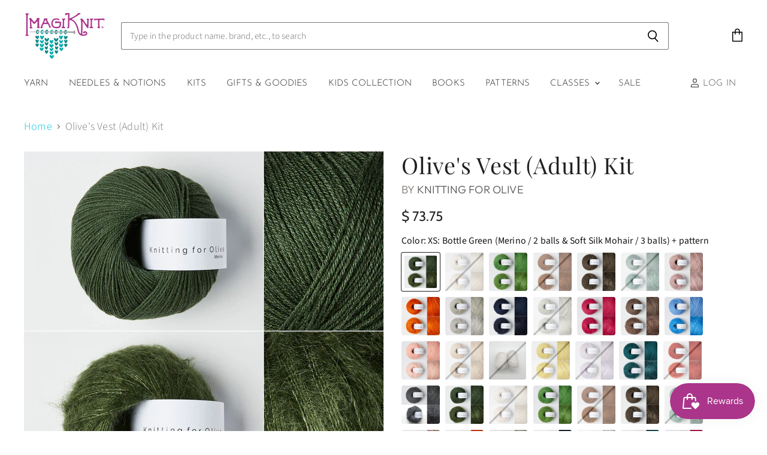

--- FILE ---
content_type: text/html; charset=utf-8
request_url: https://imagiknit.com/products/olives-vest-adult-kit
body_size: 58908
content:
<!doctype html>
<html class="no-js no-touch" lang="en">
  <head>
    <meta charset="utf-8">
    <meta http-equiv="X-UA-Compatible" content="IE=edge,chrome=1">
    <meta name="viewport" content="width=device-width,initial-scale=1" />

    <!-- Preconnect Domains -->
    <link rel="preconnect" href="https://cdn.shopify.com" crossorigin>
    <link rel="preconnect" href="https://fonts.shopify.com" crossorigin>
    <link rel="preconnect" href="https://monorail-edge.shopifysvc.com">

    
    

    <!-- Preload Assets -->
    <link rel="preload" href="//imagiknit.com/cdn/shop/t/21/assets/api.js?v=43745028840087119221641315511" as="script">

    
    
    
    <link rel="preload" href="//imagiknit.com/cdn/shop/t/21/assets/superstore.min.js?v=136448007527993853571641315516" as="script"><title>Olive&#39;s Vest (Adult) Kit — ImagiKnit</title>

    
      <meta name="description" content="With a classic minimal design, Olive’s Vest by Knitting for Olive is your perfect basic slipover that is both easy to wear and easy to knit. The vest is worked top down in stockinette stitch, and both flat and in the round. You begin with the folded ribbed neckband and continue with neckline shaping using German Short ">
    

    
  <link rel="shortcut icon" href="//imagiknit.com/cdn/shop/files/01logo_32x32.png?v=1635646865" type="image/png">


    
      <link rel="canonical" href="https://imagiknit.com/products/olives-vest-adult-kit" />
    

    
    















<meta property="og:site_name" content="ImagiKnit">
<meta property="og:url" content="https://imagiknit.com/products/olives-vest-adult-kit">
<meta property="og:title" content="Olive&#39;s Vest (Adult) Kit">
<meta property="og:type" content="website">
<meta property="og:description" content="With a classic minimal design, Olive’s Vest by Knitting for Olive is your perfect basic slipover that is both easy to wear and easy to knit. The vest is worked top down in stockinette stitch, and both flat and in the round. You begin with the folded ribbed neckband and continue with neckline shaping using German Short ">




    
    
    

    
    
    <meta
      property="og:image"
      content="https://imagiknit.com/cdn/shop/files/IMG_1891_medium2_1200x1202.jpg?v=1719380747"
    />
    <meta
      property="og:image:secure_url"
      content="https://imagiknit.com/cdn/shop/files/IMG_1891_medium2_1200x1202.jpg?v=1719380747"
    />
    <meta property="og:image:width" content="1200" />
    <meta property="og:image:height" content="1202" />
    
    
    <meta property="og:image:alt" content="Social media image" />
  
















<meta name="twitter:title" content="Olive&#39;s Vest (Adult) Kit">
<meta name="twitter:description" content="With a classic minimal design, Olive’s Vest by Knitting for Olive is your perfect basic slipover that is both easy to wear and easy to knit. The vest is worked top down in stockinette stitch, and both flat and in the round. You begin with the folded ribbed neckband and continue with neckline shaping using German Short ">


    
    
    
      
      
      <meta name="twitter:card" content="summary">
    
    
    <meta
      property="twitter:image"
      content="https://imagiknit.com/cdn/shop/files/IMG_1891_medium2_1200x1200_crop_center.jpg?v=1719380747"
    />
    <meta property="twitter:image:width" content="1200" />
    <meta property="twitter:image:height" content="1200" />
    
    
    <meta property="twitter:image:alt" content="Social media image" />
  



    

    <link rel="preload" href="//imagiknit.com/cdn/fonts/josefin_sans/josefinsans_n3.374d5f789b55dc43ab676daa4d4b2e3218eb6d25.woff2" as="font" crossorigin="anonymous">

    
      <link rel="preload" as="style" href="//imagiknit.com/cdn/shop/t/21/assets/theme.css?v=134339568109282095391762353303">
    

    <script>window.performance && window.performance.mark && window.performance.mark('shopify.content_for_header.start');</script><meta name="facebook-domain-verification" content="n6523z6fa29p5e1zwnugz8i1rqa4ha">
<meta name="facebook-domain-verification" content="szz1p4rvtp6c03nv6vi89dc44scr9i">
<meta name="google-site-verification" content="kkOo7VUKxFQSaEeaT7Wb0QITa1hquIJIWGOaN5aTQdY">
<meta id="shopify-digital-wallet" name="shopify-digital-wallet" content="/2976261/digital_wallets/dialog">
<meta name="shopify-checkout-api-token" content="e48000c910dc51f33972c45b9cd5d40f">
<meta id="in-context-paypal-metadata" data-shop-id="2976261" data-venmo-supported="false" data-environment="production" data-locale="en_US" data-paypal-v4="true" data-currency="USD">
<link rel="alternate" type="application/json+oembed" href="https://imagiknit.com/products/olives-vest-adult-kit.oembed">
<script async="async" src="/checkouts/internal/preloads.js?locale=en-US"></script>
<link rel="preconnect" href="https://shop.app" crossorigin="anonymous">
<script async="async" src="https://shop.app/checkouts/internal/preloads.js?locale=en-US&shop_id=2976261" crossorigin="anonymous"></script>
<script id="apple-pay-shop-capabilities" type="application/json">{"shopId":2976261,"countryCode":"US","currencyCode":"USD","merchantCapabilities":["supports3DS"],"merchantId":"gid:\/\/shopify\/Shop\/2976261","merchantName":"ImagiKnit","requiredBillingContactFields":["postalAddress","email","phone"],"requiredShippingContactFields":["postalAddress","email","phone"],"shippingType":"shipping","supportedNetworks":["visa","masterCard","amex","discover","elo","jcb"],"total":{"type":"pending","label":"ImagiKnit","amount":"1.00"},"shopifyPaymentsEnabled":true,"supportsSubscriptions":true}</script>
<script id="shopify-features" type="application/json">{"accessToken":"e48000c910dc51f33972c45b9cd5d40f","betas":["rich-media-storefront-analytics"],"domain":"imagiknit.com","predictiveSearch":true,"shopId":2976261,"locale":"en"}</script>
<script>var Shopify = Shopify || {};
Shopify.shop = "imagiknit.myshopify.com";
Shopify.locale = "en";
Shopify.currency = {"active":"USD","rate":"1.0"};
Shopify.country = "US";
Shopify.theme = {"name":"Marse ST WIP ","id":129923252479,"schema_name":"Superstore","schema_version":"3.2.6","theme_store_id":null,"role":"main"};
Shopify.theme.handle = "null";
Shopify.theme.style = {"id":null,"handle":null};
Shopify.cdnHost = "imagiknit.com/cdn";
Shopify.routes = Shopify.routes || {};
Shopify.routes.root = "/";</script>
<script type="module">!function(o){(o.Shopify=o.Shopify||{}).modules=!0}(window);</script>
<script>!function(o){function n(){var o=[];function n(){o.push(Array.prototype.slice.apply(arguments))}return n.q=o,n}var t=o.Shopify=o.Shopify||{};t.loadFeatures=n(),t.autoloadFeatures=n()}(window);</script>
<script>
  window.ShopifyPay = window.ShopifyPay || {};
  window.ShopifyPay.apiHost = "shop.app\/pay";
  window.ShopifyPay.redirectState = null;
</script>
<script id="shop-js-analytics" type="application/json">{"pageType":"product"}</script>
<script defer="defer" async type="module" src="//imagiknit.com/cdn/shopifycloud/shop-js/modules/v2/client.init-shop-cart-sync_BN7fPSNr.en.esm.js"></script>
<script defer="defer" async type="module" src="//imagiknit.com/cdn/shopifycloud/shop-js/modules/v2/chunk.common_Cbph3Kss.esm.js"></script>
<script defer="defer" async type="module" src="//imagiknit.com/cdn/shopifycloud/shop-js/modules/v2/chunk.modal_DKumMAJ1.esm.js"></script>
<script type="module">
  await import("//imagiknit.com/cdn/shopifycloud/shop-js/modules/v2/client.init-shop-cart-sync_BN7fPSNr.en.esm.js");
await import("//imagiknit.com/cdn/shopifycloud/shop-js/modules/v2/chunk.common_Cbph3Kss.esm.js");
await import("//imagiknit.com/cdn/shopifycloud/shop-js/modules/v2/chunk.modal_DKumMAJ1.esm.js");

  window.Shopify.SignInWithShop?.initShopCartSync?.({"fedCMEnabled":true,"windoidEnabled":true});

</script>
<script>
  window.Shopify = window.Shopify || {};
  if (!window.Shopify.featureAssets) window.Shopify.featureAssets = {};
  window.Shopify.featureAssets['shop-js'] = {"shop-cart-sync":["modules/v2/client.shop-cart-sync_CJVUk8Jm.en.esm.js","modules/v2/chunk.common_Cbph3Kss.esm.js","modules/v2/chunk.modal_DKumMAJ1.esm.js"],"init-fed-cm":["modules/v2/client.init-fed-cm_7Fvt41F4.en.esm.js","modules/v2/chunk.common_Cbph3Kss.esm.js","modules/v2/chunk.modal_DKumMAJ1.esm.js"],"init-shop-email-lookup-coordinator":["modules/v2/client.init-shop-email-lookup-coordinator_Cc088_bR.en.esm.js","modules/v2/chunk.common_Cbph3Kss.esm.js","modules/v2/chunk.modal_DKumMAJ1.esm.js"],"init-windoid":["modules/v2/client.init-windoid_hPopwJRj.en.esm.js","modules/v2/chunk.common_Cbph3Kss.esm.js","modules/v2/chunk.modal_DKumMAJ1.esm.js"],"shop-button":["modules/v2/client.shop-button_B0jaPSNF.en.esm.js","modules/v2/chunk.common_Cbph3Kss.esm.js","modules/v2/chunk.modal_DKumMAJ1.esm.js"],"shop-cash-offers":["modules/v2/client.shop-cash-offers_DPIskqss.en.esm.js","modules/v2/chunk.common_Cbph3Kss.esm.js","modules/v2/chunk.modal_DKumMAJ1.esm.js"],"shop-toast-manager":["modules/v2/client.shop-toast-manager_CK7RT69O.en.esm.js","modules/v2/chunk.common_Cbph3Kss.esm.js","modules/v2/chunk.modal_DKumMAJ1.esm.js"],"init-shop-cart-sync":["modules/v2/client.init-shop-cart-sync_BN7fPSNr.en.esm.js","modules/v2/chunk.common_Cbph3Kss.esm.js","modules/v2/chunk.modal_DKumMAJ1.esm.js"],"init-customer-accounts-sign-up":["modules/v2/client.init-customer-accounts-sign-up_CfPf4CXf.en.esm.js","modules/v2/client.shop-login-button_DeIztwXF.en.esm.js","modules/v2/chunk.common_Cbph3Kss.esm.js","modules/v2/chunk.modal_DKumMAJ1.esm.js"],"pay-button":["modules/v2/client.pay-button_CgIwFSYN.en.esm.js","modules/v2/chunk.common_Cbph3Kss.esm.js","modules/v2/chunk.modal_DKumMAJ1.esm.js"],"init-customer-accounts":["modules/v2/client.init-customer-accounts_DQ3x16JI.en.esm.js","modules/v2/client.shop-login-button_DeIztwXF.en.esm.js","modules/v2/chunk.common_Cbph3Kss.esm.js","modules/v2/chunk.modal_DKumMAJ1.esm.js"],"avatar":["modules/v2/client.avatar_BTnouDA3.en.esm.js"],"init-shop-for-new-customer-accounts":["modules/v2/client.init-shop-for-new-customer-accounts_CsZy_esa.en.esm.js","modules/v2/client.shop-login-button_DeIztwXF.en.esm.js","modules/v2/chunk.common_Cbph3Kss.esm.js","modules/v2/chunk.modal_DKumMAJ1.esm.js"],"shop-follow-button":["modules/v2/client.shop-follow-button_BRMJjgGd.en.esm.js","modules/v2/chunk.common_Cbph3Kss.esm.js","modules/v2/chunk.modal_DKumMAJ1.esm.js"],"checkout-modal":["modules/v2/client.checkout-modal_B9Drz_yf.en.esm.js","modules/v2/chunk.common_Cbph3Kss.esm.js","modules/v2/chunk.modal_DKumMAJ1.esm.js"],"shop-login-button":["modules/v2/client.shop-login-button_DeIztwXF.en.esm.js","modules/v2/chunk.common_Cbph3Kss.esm.js","modules/v2/chunk.modal_DKumMAJ1.esm.js"],"lead-capture":["modules/v2/client.lead-capture_DXYzFM3R.en.esm.js","modules/v2/chunk.common_Cbph3Kss.esm.js","modules/v2/chunk.modal_DKumMAJ1.esm.js"],"shop-login":["modules/v2/client.shop-login_CA5pJqmO.en.esm.js","modules/v2/chunk.common_Cbph3Kss.esm.js","modules/v2/chunk.modal_DKumMAJ1.esm.js"],"payment-terms":["modules/v2/client.payment-terms_BxzfvcZJ.en.esm.js","modules/v2/chunk.common_Cbph3Kss.esm.js","modules/v2/chunk.modal_DKumMAJ1.esm.js"]};
</script>
<script>(function() {
  var isLoaded = false;
  function asyncLoad() {
    if (isLoaded) return;
    isLoaded = true;
    var urls = ["https:\/\/chimpstatic.com\/mcjs-connected\/js\/users\/3e1489d6d0eb5689e25d69c80\/35915db9e2e82355d86bb4224.js?shop=imagiknit.myshopify.com","https:\/\/js.smile.io\/v1\/smile-shopify.js?shop=imagiknit.myshopify.com","https:\/\/storage.nfcube.com\/instafeed-2a291d6de5933ebd52f1c5df238b231c.js?shop=imagiknit.myshopify.com"];
    for (var i = 0; i < urls.length; i++) {
      var s = document.createElement('script');
      s.type = 'text/javascript';
      s.async = true;
      s.src = urls[i];
      var x = document.getElementsByTagName('script')[0];
      x.parentNode.insertBefore(s, x);
    }
  };
  if(window.attachEvent) {
    window.attachEvent('onload', asyncLoad);
  } else {
    window.addEventListener('load', asyncLoad, false);
  }
})();</script>
<script id="__st">var __st={"a":2976261,"offset":-28800,"reqid":"c3febe75-2280-48c5-8a3b-416cc3d6c9d2-1770067349","pageurl":"imagiknit.com\/products\/olives-vest-adult-kit","u":"bbdae0a5922a","p":"product","rtyp":"product","rid":8764611952895};</script>
<script>window.ShopifyPaypalV4VisibilityTracking = true;</script>
<script id="captcha-bootstrap">!function(){'use strict';const t='contact',e='account',n='new_comment',o=[[t,t],['blogs',n],['comments',n],[t,'customer']],c=[[e,'customer_login'],[e,'guest_login'],[e,'recover_customer_password'],[e,'create_customer']],r=t=>t.map((([t,e])=>`form[action*='/${t}']:not([data-nocaptcha='true']) input[name='form_type'][value='${e}']`)).join(','),a=t=>()=>t?[...document.querySelectorAll(t)].map((t=>t.form)):[];function s(){const t=[...o],e=r(t);return a(e)}const i='password',u='form_key',d=['recaptcha-v3-token','g-recaptcha-response','h-captcha-response',i],f=()=>{try{return window.sessionStorage}catch{return}},m='__shopify_v',_=t=>t.elements[u];function p(t,e,n=!1){try{const o=window.sessionStorage,c=JSON.parse(o.getItem(e)),{data:r}=function(t){const{data:e,action:n}=t;return t[m]||n?{data:e,action:n}:{data:t,action:n}}(c);for(const[e,n]of Object.entries(r))t.elements[e]&&(t.elements[e].value=n);n&&o.removeItem(e)}catch(o){console.error('form repopulation failed',{error:o})}}const l='form_type',E='cptcha';function T(t){t.dataset[E]=!0}const w=window,h=w.document,L='Shopify',v='ce_forms',y='captcha';let A=!1;((t,e)=>{const n=(g='f06e6c50-85a8-45c8-87d0-21a2b65856fe',I='https://cdn.shopify.com/shopifycloud/storefront-forms-hcaptcha/ce_storefront_forms_captcha_hcaptcha.v1.5.2.iife.js',D={infoText:'Protected by hCaptcha',privacyText:'Privacy',termsText:'Terms'},(t,e,n)=>{const o=w[L][v],c=o.bindForm;if(c)return c(t,g,e,D).then(n);var r;o.q.push([[t,g,e,D],n]),r=I,A||(h.body.append(Object.assign(h.createElement('script'),{id:'captcha-provider',async:!0,src:r})),A=!0)});var g,I,D;w[L]=w[L]||{},w[L][v]=w[L][v]||{},w[L][v].q=[],w[L][y]=w[L][y]||{},w[L][y].protect=function(t,e){n(t,void 0,e),T(t)},Object.freeze(w[L][y]),function(t,e,n,w,h,L){const[v,y,A,g]=function(t,e,n){const i=e?o:[],u=t?c:[],d=[...i,...u],f=r(d),m=r(i),_=r(d.filter((([t,e])=>n.includes(e))));return[a(f),a(m),a(_),s()]}(w,h,L),I=t=>{const e=t.target;return e instanceof HTMLFormElement?e:e&&e.form},D=t=>v().includes(t);t.addEventListener('submit',(t=>{const e=I(t);if(!e)return;const n=D(e)&&!e.dataset.hcaptchaBound&&!e.dataset.recaptchaBound,o=_(e),c=g().includes(e)&&(!o||!o.value);(n||c)&&t.preventDefault(),c&&!n&&(function(t){try{if(!f())return;!function(t){const e=f();if(!e)return;const n=_(t);if(!n)return;const o=n.value;o&&e.removeItem(o)}(t);const e=Array.from(Array(32),(()=>Math.random().toString(36)[2])).join('');!function(t,e){_(t)||t.append(Object.assign(document.createElement('input'),{type:'hidden',name:u})),t.elements[u].value=e}(t,e),function(t,e){const n=f();if(!n)return;const o=[...t.querySelectorAll(`input[type='${i}']`)].map((({name:t})=>t)),c=[...d,...o],r={};for(const[a,s]of new FormData(t).entries())c.includes(a)||(r[a]=s);n.setItem(e,JSON.stringify({[m]:1,action:t.action,data:r}))}(t,e)}catch(e){console.error('failed to persist form',e)}}(e),e.submit())}));const S=(t,e)=>{t&&!t.dataset[E]&&(n(t,e.some((e=>e===t))),T(t))};for(const o of['focusin','change'])t.addEventListener(o,(t=>{const e=I(t);D(e)&&S(e,y())}));const B=e.get('form_key'),M=e.get(l),P=B&&M;t.addEventListener('DOMContentLoaded',(()=>{const t=y();if(P)for(const e of t)e.elements[l].value===M&&p(e,B);[...new Set([...A(),...v().filter((t=>'true'===t.dataset.shopifyCaptcha))])].forEach((e=>S(e,t)))}))}(h,new URLSearchParams(w.location.search),n,t,e,['guest_login'])})(!0,!0)}();</script>
<script integrity="sha256-4kQ18oKyAcykRKYeNunJcIwy7WH5gtpwJnB7kiuLZ1E=" data-source-attribution="shopify.loadfeatures" defer="defer" src="//imagiknit.com/cdn/shopifycloud/storefront/assets/storefront/load_feature-a0a9edcb.js" crossorigin="anonymous"></script>
<script crossorigin="anonymous" defer="defer" src="//imagiknit.com/cdn/shopifycloud/storefront/assets/shopify_pay/storefront-65b4c6d7.js?v=20250812"></script>
<script data-source-attribution="shopify.dynamic_checkout.dynamic.init">var Shopify=Shopify||{};Shopify.PaymentButton=Shopify.PaymentButton||{isStorefrontPortableWallets:!0,init:function(){window.Shopify.PaymentButton.init=function(){};var t=document.createElement("script");t.src="https://imagiknit.com/cdn/shopifycloud/portable-wallets/latest/portable-wallets.en.js",t.type="module",document.head.appendChild(t)}};
</script>
<script data-source-attribution="shopify.dynamic_checkout.buyer_consent">
  function portableWalletsHideBuyerConsent(e){var t=document.getElementById("shopify-buyer-consent"),n=document.getElementById("shopify-subscription-policy-button");t&&n&&(t.classList.add("hidden"),t.setAttribute("aria-hidden","true"),n.removeEventListener("click",e))}function portableWalletsShowBuyerConsent(e){var t=document.getElementById("shopify-buyer-consent"),n=document.getElementById("shopify-subscription-policy-button");t&&n&&(t.classList.remove("hidden"),t.removeAttribute("aria-hidden"),n.addEventListener("click",e))}window.Shopify?.PaymentButton&&(window.Shopify.PaymentButton.hideBuyerConsent=portableWalletsHideBuyerConsent,window.Shopify.PaymentButton.showBuyerConsent=portableWalletsShowBuyerConsent);
</script>
<script>
  function portableWalletsCleanup(e){e&&e.src&&console.error("Failed to load portable wallets script "+e.src);var t=document.querySelectorAll("shopify-accelerated-checkout .shopify-payment-button__skeleton, shopify-accelerated-checkout-cart .wallet-cart-button__skeleton"),e=document.getElementById("shopify-buyer-consent");for(let e=0;e<t.length;e++)t[e].remove();e&&e.remove()}function portableWalletsNotLoadedAsModule(e){e instanceof ErrorEvent&&"string"==typeof e.message&&e.message.includes("import.meta")&&"string"==typeof e.filename&&e.filename.includes("portable-wallets")&&(window.removeEventListener("error",portableWalletsNotLoadedAsModule),window.Shopify.PaymentButton.failedToLoad=e,"loading"===document.readyState?document.addEventListener("DOMContentLoaded",window.Shopify.PaymentButton.init):window.Shopify.PaymentButton.init())}window.addEventListener("error",portableWalletsNotLoadedAsModule);
</script>

<script type="module" src="https://imagiknit.com/cdn/shopifycloud/portable-wallets/latest/portable-wallets.en.js" onError="portableWalletsCleanup(this)" crossorigin="anonymous"></script>
<script nomodule>
  document.addEventListener("DOMContentLoaded", portableWalletsCleanup);
</script>

<link id="shopify-accelerated-checkout-styles" rel="stylesheet" media="screen" href="https://imagiknit.com/cdn/shopifycloud/portable-wallets/latest/accelerated-checkout-backwards-compat.css" crossorigin="anonymous">
<style id="shopify-accelerated-checkout-cart">
        #shopify-buyer-consent {
  margin-top: 1em;
  display: inline-block;
  width: 100%;
}

#shopify-buyer-consent.hidden {
  display: none;
}

#shopify-subscription-policy-button {
  background: none;
  border: none;
  padding: 0;
  text-decoration: underline;
  font-size: inherit;
  cursor: pointer;
}

#shopify-subscription-policy-button::before {
  box-shadow: none;
}

      </style>

<script>window.performance && window.performance.mark && window.performance.mark('shopify.content_for_header.end');</script>

    <script>
      document.documentElement.className=document.documentElement.className.replace(/\bno-js\b/,'js');
      if(window.Shopify&&window.Shopify.designMode)document.documentElement.className+=' in-theme-editor';
      if(('ontouchstart' in window)||window.DocumentTouch&&document instanceof DocumentTouch)document.documentElement.className=document.documentElement.className.replace(/\bno-touch\b/,'has-touch');
    </script>

    <script src="//imagiknit.com/cdn/shop/t/21/assets/api.js?v=43745028840087119221641315511" defer></script>

    
      <link href="//imagiknit.com/cdn/shop/t/21/assets/theme.css?v=134339568109282095391762353303" rel="stylesheet" type="text/css" media="all" />
    

    

    
    <script>
      window.Theme = window.Theme || {};
      window.Theme.routes = {
        "root_url": "/",
        "account_url": "/account",
        "account_login_url": "/account/login",
        "account_logout_url": "/account/logout",
        "account_register_url": "/account/register",
        "account_addresses_url": "/account/addresses",
        "collections_url": "/collections",
        "all_products_collection_url": "/collections/all",
        "search_url": "/search",
        "cart_url": "/cart",
        "cart_add_url": "/cart/add",
        "cart_change_url": "/cart/change",
        "cart_clear_url": "/cart/clear",
        "product_recommendations_url": "/recommendations/products",
      };
    </script>
    

  
                                 <script> var bonShopInfo = {"shopName":"imagiknit.myshopify.com","displayWidget":true,"shopInfo":{"currency":"USD","country_code":"US","weight_unit":"kg","point_name":"","referral_enabled":false},"appearance":{"theme_configs_json":{"color":{"text_color":"#FFFFFF","primary_color":"#ED66B2","secondary_color":"#86469C"},"banner_img":"","showIllustration":true},"is_first_time":true,"widget_button_configs_json":{"placement":{"widget_spacing":{"side":"20px","bottom":"20px"},"widget_button_position":"2"},"widget_icon":"widget-icon-1.svg","widget_title":"Rewards"},"displayed_text_configs_json":{"my_balance":{"date":"Date","total":"Total","points":"Points","actions":"Actions","no_value":"There is no activitiy to show at the moment","referred":"Referred by a friend","referrer":"Referred a friend","point_expiry":"Points are expired","refund_order":"Refund order","return_points":"Return points for redeemed code","my_balance_button":"Earn more","cancel_order_status":"Cancel order","store_owner_adjusted":"Store owner just adjusted your points"},"my_rewards":{"no_value":"You don't have any rewards at the moment","used_button":"Used","reward_button":"Use it now","get_some_rewards":"Get some rewards"},"sign_in_page":{"welcome":"Welcome","earn_point":"Earn points","my_balance":"My balance","my_rewards":"My rewards","your_point":"Your points","join_button":"Join","program_name":"Reward program","redeem_point":"Redeem points","sign_in_button":"Sign in","sign_in_tagline":"Join our program to get attractive rewards!","referral_program":"Referral Program","sign_in_requirement_message":"Oops! You have to sign in to do this action"},"earn_points_tab":{"retweet":"Retweet","no_value":"There is no earning rule to show at the moment","required":"Required fields: first name, last name, address, phone","save_date":"Save date","follow_tiktok":"Follow on Tiktok","join_fb_group":"Join a Facebook group","share_twitter":"Share on Twitter","complete_order":"Complete an order","create_account":"Create an account","earn_for_every":"Earn 10 points for every 1$","follow_twitter":"Follow on Twitter","happy_birthday":"Happy birthday","share_facebook":"Share on Facebook","share_linkedin":"Share on LinkedIn","sign_up_button":"Do it now","follow_facebook":"Like on Facebook","follow_linkedin":"Follow on LinkedIn","complete_profile":"Complete profile","follow_instagram":"Follow on Instagram","follow_pinterest":"Follow on Pinterest","message_birthday":"Enter a date within 30 days won’t earn you points","subscribe_youtube":"Subscribe on Youtube","subcrible_newletter":"Subscribe for newsletter","happy_birthday_button":"Enter info","place_an_order_button":"Purchase","like_on_facebook_button":"Take me there"},"notification_tab":{"copied":"Copied","hover_copy":"Copy to clipboard","title_fail":"Oops","message_fail":"Something went wrong! Please enter a valid date","title_success_input":"Yay!","title_success_letter":"Great!","message_success_input":"Your birthday was set!","message_success_letter":"You are now subscribed to our newsletter","complete_profile_success":"You completed your profile"},"redeem_points_tab":{"maximum":"Maximum shipping amount","minimum":"Minimum purchase value","no_value":"There is no redeeming rule to show at the moment","apply_button":"Apply now","apply_message":"Apply this code to your shopping cart. If you do not use this code now, you can always find it in My rewards tab anytime","redeem_button":"Redeem","discount_value":"Discount value"},"referral_program_tab":{"referral_button":"Refer a friend now","referral_tagline":"Get rewards when your friend uses the referral link to sign up and place an order","text_for_referral":"You will get ...","text_for_referral_friend":"They will get ..."}}},"programStatus":true}; </script>
                                 <script> var bonCustomerPoints = null; </script>
                            <script type="text/javascript">
  //BOOSTER APPS COMMON JS CODE
  window.BoosterApps = window.BoosterApps || {};
  window.BoosterApps.common = window.BoosterApps.common || {};
  window.BoosterApps.common.shop = {
    permanent_domain: 'imagiknit.myshopify.com',
    currency: "USD",
    money_format: "$ {{amount}}",
    id: 2976261
  };
  

  window.BoosterApps.common.template = 'product';
  window.BoosterApps.common.cart = {};
  window.BoosterApps.common.vapid_public_key = "BJuXCmrtTK335SuczdNVYrGVtP_WXn4jImChm49st7K7z7e8gxSZUKk4DhUpk8j2Xpiw5G4-ylNbMKLlKkUEU98=";
  window.BoosterApps.global_config = {"asset_urls":{"loy":{"init_js":"https:\/\/cdn.shopify.com\/s\/files\/1\/0194\/1736\/6592\/t\/1\/assets\/ba_loy_init.js?v=1651010364","widget_js":"https:\/\/cdn.shopify.com\/s\/files\/1\/0194\/1736\/6592\/t\/1\/assets\/ba_loy_widget.js?v=1651010367","widget_css":"https:\/\/cdn.shopify.com\/s\/files\/1\/0194\/1736\/6592\/t\/1\/assets\/ba_loy_widget.css?v=1630424861","page_init_js":"https:\/\/cdn.shopify.com\/s\/files\/1\/0194\/1736\/6592\/t\/1\/assets\/ba_loy_page_init.js?v=1651010370","page_widget_js":"https:\/\/cdn.shopify.com\/s\/files\/1\/0194\/1736\/6592\/t\/1\/assets\/ba_loy_page_widget.js?v=1651010373","page_widget_css":"https:\/\/cdn.shopify.com\/s\/files\/1\/0194\/1736\/6592\/t\/1\/assets\/ba_loy_page.css?v=1651010375","page_preview_js":"\/assets\/msg\/loy_page_preview.js"},"rev":{"init_js":"https:\/\/cdn.shopify.com\/s\/files\/1\/0194\/1736\/6592\/t\/1\/assets\/ba_rev_init.js?v=1647222558","widget_js":"https:\/\/cdn.shopify.com\/s\/files\/1\/0194\/1736\/6592\/t\/1\/assets\/ba_rev_widget.js?v=1647222560","modal_js":"https:\/\/cdn.shopify.com\/s\/files\/1\/0194\/1736\/6592\/t\/1\/assets\/ba_rev_modal.js?v=1647222563","widget_css":"https:\/\/cdn.shopify.com\/s\/files\/1\/0194\/1736\/6592\/t\/1\/assets\/ba_rev_widget.css?v=1645997529","modal_css":"https:\/\/cdn.shopify.com\/s\/files\/1\/0194\/1736\/6592\/t\/1\/assets\/ba_rev_modal.css?v=1646955477"},"pu":{"init_js":"https:\/\/cdn.shopify.com\/s\/files\/1\/0194\/1736\/6592\/t\/1\/assets\/ba_pu_init.js?v=1635877170"},"bis":{"init_js":"https:\/\/cdn.shopify.com\/s\/files\/1\/0194\/1736\/6592\/t\/1\/assets\/ba_bis_init.js?v=1633795418","modal_js":"https:\/\/cdn.shopify.com\/s\/files\/1\/0194\/1736\/6592\/t\/1\/assets\/ba_bis_modal.js?v=1633795421","modal_css":"https:\/\/cdn.shopify.com\/s\/files\/1\/0194\/1736\/6592\/t\/1\/assets\/ba_bis_modal.css?v=1620346071"},"widgets":{"init_js":"https:\/\/cdn.shopify.com\/s\/files\/1\/0194\/1736\/6592\/t\/1\/assets\/ba_widget_init.js?v=1647188406","modal_js":"https:\/\/cdn.shopify.com\/s\/files\/1\/0194\/1736\/6592\/t\/1\/assets\/ba_widget_modal.js?v=1647188408","modal_css":"https:\/\/cdn.shopify.com\/s\/files\/1\/0194\/1736\/6592\/t\/1\/assets\/ba_widget_modal.css?v=1643989789"},"global":{"helper_js":"https:\/\/cdn.shopify.com\/s\/files\/1\/0194\/1736\/6592\/t\/1\/assets\/ba_tracking.js?v=1637601969"}},"proxy_paths":{"loy":"\/apps\/ba-loy","app_metrics":"\/apps\/ba-loy\/app_metrics","push_subscription":"\/apps\/ba-loy\/push"},"aat":["loy"],"pv":false,"sts":false,"bam":false,"base_money_format":"$ {{amount}}"};

    window.BoosterApps.loy_config = {"brand_theme_settings":{"button_bg":"#9c27b0","header_bg":"#9c27b0","desc_color":"#7f7f7f","icon_color":"#3a3a3a","link_color":"#9c27b0","visibility":"both","cards_shape":"rounded","hide_widget":"false","launcher_bg":"#9c27b0","title_color":"#333333","banner_image":"","inputs_shape":"rounded","buttons_shape":"rounded","primary_color":"#2932fc","launcher_shape":"circle","container_shape":"rounded","mobile_placement":"right","button_text_color":"#fff","desktop_placement":"right","header_text_color":"#fff","launcher_text_color":"#ffffff","mobile_side_spacing":"20","desktop_side_spacing":"20","visibility_condition":"","mobile_bottom_spacing":"20","desktop_bottom_spacing":"20","widget_icon_preview_url":"","hide_widget_launcher_on_mobile":"false","widget_banner_image_preview_url":""},"launcher_style_settings":{"mobile_icon":"star","mobile_text":"Rewards","desktop_icon":"star","desktop_text":"Rewards","mobile_layout":"icon_with_text","desktop_layout":"icon_with_text","mobile_launcher_icon":null,"desktop_launcher_icon":null},"points_program_enabled":false,"referral_program_enabled":false,"vip_program_enabled":false,"vip_program_tier_type":"points_earned","vip_program_period":"lifetime","brand_panel_settings":{"visitor_header_caption":"Join now and unlock awesome rewards","visitor_header_title":"🏆 Rewards Program","acct_creation_title":"Join and Earn Rewards","acct_creation_desc":"Get rewarded for being an awesome customer","acct_creation_sign_in":"Already a member?","acct_creation_btn":"Start Earning","visitor_point_header":"Earn Points","visitor_point_desc":"Earn points and turn these into rewards!","member_header_caption":"Your points","member_header_title":"{points}","member_point_header":"Points","member_point_desc":"Earn points and turn these into rewards!","general_ways_to_earn":"Ways to earn","general_ways_to_redeem":"Ways to redeem","general_sign_in":"Sign in","general_sign_up":"Sign up","general_signed_up":"signed up","general_no_rewards_yet":"No rewards yet","general_your_rewards_will_show_here":"Your rewards will show here.","general_past_rewards":"Past rewards","general_go_back":"Go back","general_your_rewards":"Your rewards","general_upcoming_reward":"Upcoming reward","general_redeem":"Redeem","general_redeemed_a_reward":"Redeemed a Reward","general_loyalty_program_and_rewards":"Loyalty Program \u0026 Rewards","general_you_have":"You have","general_you_have_points":"You have {{points}} points","general_click_to_see_more":"View My Rewards Account","general_rewards":"Rewards","general_reward":"reward","general_manual_points_adjust":"manual points adjustment","general_add_points_default_note":"Points awarded by points import","general_reset_removal_default_note":"Existing points removed for points reset from import","general_reset_new_balance_default_note":"Points reset to new balance by points import","general_refund_points":"Points refunded","general_use_discount_code":"Use this discount code on your next order!","general_apply_code":"Apply code","general_add_product_to_cart":"Add product to cart","general_spend":"you spend","general_spent":"Spent","general_points":"Points","general_point":"Point","general_discount_amount_coupon":"${{discount_amount}} off coupon","general_discount_amount":"points for ${{discount_amount}} off","general_no_points_yet":"No Points yet","general_have_not_earned_points":"You haven't earned any Points yet.","general_place_an_order":"Place an order","general_placed_an_order":"Placed an order","general_points_for_every":"Points for every","general_how_to_earn_points":"How do I earn Points?","general_points_activity":"Points History","general_celebrate_birthday":"Celebrate a birthday","general_celebrate_birthday_past_tense":"Celebrated a birthday","general_birthday_reward":"Celebrate with a reward","general_celebrate_your_birthday":"Let's celebrate your birthday! 🎉 Please give us 30 days notice - otherwise, you'll have to wait another year.","general_edit_date":"Edit Date","general_month":"Month","general_day":"Day","general_enter_valid_date":"Please enter a valid date","general_save_date":"Save date","general_reward_show":"Show","general_share_via_email":"Share via Email","general_share_on":"Share on","general_please_choose_an_option":"Please choose an option from the","general_product_page":"product page","general_by":"by","social_instagram_follow":"Follow on Instagram","social_facebook_like":"Like page on Facebook","social_facebook_share":"Share link on Facebook","social_twitter_follow":"Follow on Twitter","social_twitter_share":"Share link on Twitter","social_instagram_follow_past_tense":"Followed on Instagram","social_facebook_like_past_tense":"Liked a page on Facebook","social_facebook_share_past_tense":"Shared a link on Facebook","social_twitter_follow_past_tense":"Followed on Twitter","social_twitter_share_past_tense":"Shared a link on Twitter","social_follow":"Follow","social_share":"Share","social_like":"Like","referral_complete":"Complete a Referral","referral_complete_past_tense":"Completed a Referral","referral_complete_points":"{{points_amount}} Points for every referral completed","referrals_title":"Referral Program","referrals_visitor_desc":"Refer a friend who makes a purchase and both of you will claim rewards.","referrals_create_account_to_claim_coupon":"Create an Account to claim your coupon","referrals_create_account":"Create an Account","referrals_referred_reward":"They will get","referrals_referrer_reward":"You will get","referrals_call_to_action":"Refer friends and earn","referrals_completed":"referrals completed so far","referrals_share_link":"Share this link with a friend for them to claim the reward","referrals_referral_code":"Your referral link to share","referrals_get_reward":"Get your","referrals_claimed_reward":"Here's your","referrals_claim_reward":"Claim your gift","referrals_email_invite":"Refer friends by email","referrals_email_send":"Send email","referrals_email_to":"To","referrals_email_to_placeholder":"Add a comma-separated list of emails","referrals_email_message":"Message","referrals_email_message_placeholder":"Customize your referral message. The referral link will be automatically added.","referrals_email_your_friend_has_referred_you":"Your friend has referred you to {{shop_name}}","referrals_email_checkout_out_and_claim_reward":"Check out the referral link and claim a free reward.","referrals_invalid_email":"Please enter a valid email address","referrals_no_referrals_yet":"No referrals yet","referrals_your_referrals_show_here":"Your referrals will show here.","referrals_your_referrals":"Your referrals","referrals_status_pending":"pending","referrals_status_completed":"completed","referrals_status_blocked":"blocked","vip_tiers":"VIP Tiers","vip_status":"VIP Status","vip_reward":"VIP reward","vip_tier_desc":"Gain access to exclusive rewards.","vip_reward_earned_via":"Earned via {{vip_tier_name}} tier","vip_tier_no_vip_history":"No VIP membership history yet","vip_tier_vip_history":"VIP History","vip_tier_added_to":"Added to {{tier_name}}","vip_tier_achieved":"Unlocked {{tier_name}}","vip_tier_dropped_to":"Fell to {{tier_name}}","vip_tier_retained_to":"Kept {{tier_name}}","vip_tier_earn_points":"Earn {{points}} Points","vip_tier_spend":"Spend {{amount}}","vip_perks":"Perks","vip_benefits":"Benefits","vip_tier_to_unlock":"to unlock","vip_achieved_until":"Achieved until","vip_tier_on_highest":"You did it! You're on the highest tier 🎉","general_error":"Hmm, something went wrong, please try again shortly","general_redeem_error_min_points":"Did not met minimum points to redeem","general_redeem_error_max_points":"Exceeded maximum points to spend","tos_max_shipping_amount":"Maximum shipping amount of {{max_shipping_amount}}.","tos_expiry_months":"Expires {{expiry_months}} month(s) after being redeemed.","tos_expiry_at":"Reward expires on {{expiry_date}}.","tos_free_product":"Reward only applies to {{product_name}}","tos_min_order_amount":"Applies to all orders over {{min_order_amount}}.","tos_apply_to_collection":"Only for products in specific collections."},"widget_css":"#baLoySectionWrapper .ba-loy-bg-color {\n  background-color: #9c27b0;\n}\n\n#baLoySectionWrapper .section-panel-wrapper {\n  box-shadow:rgba(0, 0, 0, 0.1) 0px 4px 15px 0px, rgba(0, 0, 0, 0.1) 0px 1px 2px 0px, #9c27b0 0px 2px 0px 0px inset;\n}\n\n\n\n\n.header-main, .header-secondary {\n\tcolor: #fff !important;\n}\n.main-default a.sign-in{\n  color: #9c27b0 !important;\n}\n\n.section-table-piece-detail-items .li-img path {\n  fill: #3a3a3a;\n}\n\n.buttons-icons-detail-image .li-img {\n  fill: #3a3a3a;\n}\n\n#baLoySectionWrapper .loy-button-main{\n    background: #9c27b0;\n    color: #fff;\n}\n\n  #baLoySectionWrapper .loy-button-main{\n    color: #fff;\n  }\n\n  #baLoySectionWrapper .main-default, #baLoySectionWrapper div.panel-section .head-title,#baLoySectionWrapper body {\n    color: #333333;\n  }\n\n  #baLoySectionWrapper .section-panel-wrapper .panel-desc, #baLoySectionWrapper .main-default.sign-in-text{\n    color: #7f7f7f;\n  }\n\n  #launcher-wrapper{\n    background: #9c27b0;\n  }\n\n\n.ba-loy-namespace .ba-loy-messenger-frame, #launcher-wrapper{\n  right: 20px;\n  left: auto;\n}\n.ba-loy-namespace .ba-loy-messenger-frame {\n  bottom: 90px;\n}\n#launcher-wrapper{\n  bottom: 20px;\n}\n\n.launcher-text{\n  color: #ffffff !important;\n}\n\n#launcher-wrapper .launcher-desktop { display: block; }\n#launcher-wrapper .launcher-mobile  { display: none;  }\n\n@media (max-width: 500px) {\n  .ba-loy-namespace .ba-loy-messenger-frame{\n    height: 100%;\n    min-height: 100%;\n    bottom: 0;\n    right: 0;\n    left: 0;\n    top: 0;\n    width: 100%;\n    border-radius: 0;\n  }\n  #launcher-wrapper.up{\n    display: none;\n  }\n  #launcher-wrapper{\n    right: 20px;\n    left: auto;\n    bottom: 20px;\n  }\n  #launcher-wrapper .launcher-desktop { display: none;  }\n  #launcher-wrapper .launcher-mobile  { display: block; }\n}\n\n\n\n.ba-loy-circle{border-radius: 30px !important;}\n.ba-loy-rounded{border-radius: 10px !important;}\n.ba-loy-square{border-radius: 0px !important;}\n","custom_css":null,"ways_to_earn":[{"automation_id":112295,"status":"active","trigger":"loy_contact_member_enabled","step_id":562934,"points_amount":50,"points_type":"fixed","icon_url":null},{"automation_id":112296,"status":"active","trigger":"order_placed","step_id":562935,"points_amount":1,"points_type":"multiplier","icon_url":null}],"referral_rewards":{"referrer_reward":{"id":104184,"name":"$ 5 off coupon","reward_type":"fixed_amount","properties":{"applies_to":"entire"}},"referred_reward":{"id":104185,"name":"$ 5 off coupon","reward_type":"fixed_amount","properties":{"applies_to":"entire"}}},"referral_social_settings":{"email":"false","twitter":"true","facebook":"true","twitter_message":""},"referrals_customer_account_required":false,"vip_tiers":[],"show_customer_page_widget":false,"shopify_account_embed_custom_css":null};
    window.BoosterApps.loy_config.api_endpoint = "/apps/ba-loy";
    window.BoosterApps.loy_config.domain_name = "loyalty.rivo.io";





  
    if (window.BoosterApps.common.template == 'product'){
      window.BoosterApps.common.product = {
        id: 8764611952895, price: 7375, handle: "olives-vest-adult-kit", tags: ["Craft_Knitting","newsletter2024july16-18","Project type_Vest"],
        available: true, title: "Olive's Vest (Adult) Kit", variants: [{"id":45793952727295,"title":"XS: Bottle Green (Merino \/ 2 balls \u0026 Soft Silk Mohair \/ 3 balls) + pattern","option1":"XS: Bottle Green (Merino \/ 2 balls \u0026 Soft Silk Mohair \/ 3 balls) + pattern","option2":null,"option3":null,"sku":"","requires_shipping":true,"taxable":false,"featured_image":{"id":47224293949695,"product_id":8764611952895,"position":2,"created_at":"2025-11-25T12:07:40-08:00","updated_at":"2026-01-22T14:34:37-08:00","alt":null,"width":5000,"height":5000,"src":"\/\/imagiknit.com\/cdn\/shop\/files\/Bottle_Green_ad45b9e6-75ce-4318-8450-c2ffb2a931c2.jpg?v=1769121277","variant_ids":[45793952727295,45793985921279,45793994047743,45794002534655]},"available":true,"name":"Olive's Vest (Adult) Kit - XS: Bottle Green (Merino \/ 2 balls \u0026 Soft Silk Mohair \/ 3 balls) + pattern","public_title":"XS: Bottle Green (Merino \/ 2 balls \u0026 Soft Silk Mohair \/ 3 balls) + pattern","options":["XS: Bottle Green (Merino \/ 2 balls \u0026 Soft Silk Mohair \/ 3 balls) + pattern"],"price":7375,"weight":180,"compare_at_price":null,"inventory_quantity":3,"inventory_management":"shopify","inventory_policy":"deny","barcode":"52727295","featured_media":{"alt":null,"id":38625583923455,"position":2,"preview_image":{"aspect_ratio":1.0,"height":5000,"width":5000,"src":"\/\/imagiknit.com\/cdn\/shop\/files\/Bottle_Green_ad45b9e6-75ce-4318-8450-c2ffb2a931c2.jpg?v=1769121277"}},"requires_selling_plan":false,"selling_plan_allocations":[]},{"id":45793952760063,"title":"XS: Cloud (Merino \/ 2 balls \u0026 Soft Silk Mohair \/ 3 balls) + pattern","option1":"XS: Cloud (Merino \/ 2 balls \u0026 Soft Silk Mohair \/ 3 balls) + pattern","option2":null,"option3":null,"sku":"","requires_shipping":true,"taxable":false,"featured_image":{"id":47224752931071,"product_id":8764611952895,"position":3,"created_at":"2025-11-25T12:38:01-08:00","updated_at":"2026-01-22T14:34:37-08:00","alt":null,"width":5000,"height":5000,"src":"\/\/imagiknit.com\/cdn\/shop\/files\/Cloud_c74df25e-e48d-4702-862b-bb4bbfe2faff.jpg?v=1769121277","variant_ids":[45793952760063,45793985954047,45793994080511,45794002567423]},"available":false,"name":"Olive's Vest (Adult) Kit - XS: Cloud (Merino \/ 2 balls \u0026 Soft Silk Mohair \/ 3 balls) + pattern","public_title":"XS: Cloud (Merino \/ 2 balls \u0026 Soft Silk Mohair \/ 3 balls) + pattern","options":["XS: Cloud (Merino \/ 2 balls \u0026 Soft Silk Mohair \/ 3 balls) + pattern"],"price":7375,"weight":180,"compare_at_price":null,"inventory_quantity":0,"inventory_management":"shopify","inventory_policy":"deny","barcode":"52760063","featured_media":{"alt":null,"id":38625752842495,"position":3,"preview_image":{"aspect_ratio":1.0,"height":5000,"width":5000,"src":"\/\/imagiknit.com\/cdn\/shop\/files\/Cloud_c74df25e-e48d-4702-862b-bb4bbfe2faff.jpg?v=1769121277"}},"requires_selling_plan":false,"selling_plan_allocations":[]},{"id":46730125639935,"title":"XS: Clover Green (Merino \/ 2 balls \u0026 Soft Silk Mohair \/ 3 balls) + pattern","option1":"XS: Clover Green (Merino \/ 2 balls \u0026 Soft Silk Mohair \/ 3 balls) + pattern","option2":null,"option3":null,"sku":null,"requires_shipping":true,"taxable":false,"featured_image":{"id":47224753029375,"product_id":8764611952895,"position":4,"created_at":"2025-11-25T12:38:04-08:00","updated_at":"2026-01-22T14:34:37-08:00","alt":null,"width":5000,"height":5000,"src":"\/\/imagiknit.com\/cdn\/shop\/files\/Clover_Green_060912b5-cb9f-4bd3-82dc-54ab184515f1.jpg?v=1769121277","variant_ids":[46730125639935,46730125869311,46730126098687,46730126328063]},"available":true,"name":"Olive's Vest (Adult) Kit - XS: Clover Green (Merino \/ 2 balls \u0026 Soft Silk Mohair \/ 3 balls) + pattern","public_title":"XS: Clover Green (Merino \/ 2 balls \u0026 Soft Silk Mohair \/ 3 balls) + pattern","options":["XS: Clover Green (Merino \/ 2 balls \u0026 Soft Silk Mohair \/ 3 balls) + pattern"],"price":7375,"weight":180,"compare_at_price":null,"inventory_quantity":3,"inventory_management":"shopify","inventory_policy":"deny","barcode":"25639935","featured_media":{"alt":null,"id":38625752908031,"position":4,"preview_image":{"aspect_ratio":1.0,"height":5000,"width":5000,"src":"\/\/imagiknit.com\/cdn\/shop\/files\/Clover_Green_060912b5-cb9f-4bd3-82dc-54ab184515f1.jpg?v=1769121277"}},"requires_selling_plan":false,"selling_plan_allocations":[]},{"id":46730125771007,"title":"XS: Dark Cognac (Merino \/ 2 balls \u0026 Soft Silk Mohair \/ 3 balls) + pattern","option1":"XS: Dark Cognac (Merino \/ 2 balls \u0026 Soft Silk Mohair \/ 3 balls) + pattern","option2":null,"option3":null,"sku":null,"requires_shipping":true,"taxable":false,"featured_image":{"id":47224788123903,"product_id":8764611952895,"position":5,"created_at":"2025-11-25T12:41:39-08:00","updated_at":"2026-01-22T14:34:37-08:00","alt":null,"width":5000,"height":5000,"src":"\/\/imagiknit.com\/cdn\/shop\/files\/Dark_Cognac_6c104f3b-8818-47bd-8e85-d86bb68fae2e.jpg?v=1769121277","variant_ids":[46730125771007,46730126000383,46730126229759,46730126459135]},"available":false,"name":"Olive's Vest (Adult) Kit - XS: Dark Cognac (Merino \/ 2 balls \u0026 Soft Silk Mohair \/ 3 balls) + pattern","public_title":"XS: Dark Cognac (Merino \/ 2 balls \u0026 Soft Silk Mohair \/ 3 balls) + pattern","options":["XS: Dark Cognac (Merino \/ 2 balls \u0026 Soft Silk Mohair \/ 3 balls) + pattern"],"price":7375,"weight":180,"compare_at_price":null,"inventory_quantity":0,"inventory_management":"shopify","inventory_policy":"deny","barcode":"25771007","featured_media":{"alt":null,"id":38625758314751,"position":5,"preview_image":{"aspect_ratio":1.0,"height":5000,"width":5000,"src":"\/\/imagiknit.com\/cdn\/shop\/files\/Dark_Cognac_6c104f3b-8818-47bd-8e85-d86bb68fae2e.jpg?v=1769121277"}},"requires_selling_plan":false,"selling_plan_allocations":[]},{"id":45793952792831,"title":"XS: Dark Moose (Merino \/ 2 balls \u0026 Soft Silk Mohair \/ 3 balls) + pattern","option1":"XS: Dark Moose (Merino \/ 2 balls \u0026 Soft Silk Mohair \/ 3 balls) + pattern","option2":null,"option3":null,"sku":"","requires_shipping":true,"taxable":false,"featured_image":{"id":47224788156671,"product_id":8764611952895,"position":6,"created_at":"2025-11-25T12:41:41-08:00","updated_at":"2026-01-22T14:34:37-08:00","alt":null,"width":5000,"height":5000,"src":"\/\/imagiknit.com\/cdn\/shop\/files\/Dark_Moose_f00b997d-b745-44e7-aa66-d1ba3a5f7750.jpg?v=1769121277","variant_ids":[45793952792831,45793985986815,45793994113279,45794002600191]},"available":true,"name":"Olive's Vest (Adult) Kit - XS: Dark Moose (Merino \/ 2 balls \u0026 Soft Silk Mohair \/ 3 balls) + pattern","public_title":"XS: Dark Moose (Merino \/ 2 balls \u0026 Soft Silk Mohair \/ 3 balls) + pattern","options":["XS: Dark Moose (Merino \/ 2 balls \u0026 Soft Silk Mohair \/ 3 balls) + pattern"],"price":7375,"weight":180,"compare_at_price":null,"inventory_quantity":1,"inventory_management":"shopify","inventory_policy":"deny","barcode":"52792831","featured_media":{"alt":null,"id":38625758380287,"position":6,"preview_image":{"aspect_ratio":1.0,"height":5000,"width":5000,"src":"\/\/imagiknit.com\/cdn\/shop\/files\/Dark_Moose_f00b997d-b745-44e7-aa66-d1ba3a5f7750.jpg?v=1769121277"}},"requires_selling_plan":false,"selling_plan_allocations":[]},{"id":45793952825599,"title":"XS: Dusty Aqua (Merino \/ 2 balls \u0026 Soft Silk Mohair \/ 3 balls) + pattern","option1":"XS: Dusty Aqua (Merino \/ 2 balls \u0026 Soft Silk Mohair \/ 3 balls) + pattern","option2":null,"option3":null,"sku":"","requires_shipping":true,"taxable":false,"featured_image":{"id":47225228329215,"product_id":8764611952895,"position":7,"created_at":"2025-11-25T14:06:27-08:00","updated_at":"2026-01-22T14:34:37-08:00","alt":null,"width":5000,"height":5000,"src":"\/\/imagiknit.com\/cdn\/shop\/files\/Dusty_Aqua_168e02d5-d192-49c3-a1cc-9f18e4d3a475.jpg?v=1769121277","variant_ids":[45793952825599,45793986019583,45793994146047,45794002632959]},"available":false,"name":"Olive's Vest (Adult) Kit - XS: Dusty Aqua (Merino \/ 2 balls \u0026 Soft Silk Mohair \/ 3 balls) + pattern","public_title":"XS: Dusty Aqua (Merino \/ 2 balls \u0026 Soft Silk Mohair \/ 3 balls) + pattern","options":["XS: Dusty Aqua (Merino \/ 2 balls \u0026 Soft Silk Mohair \/ 3 balls) + pattern"],"price":7375,"weight":180,"compare_at_price":null,"inventory_quantity":0,"inventory_management":"shopify","inventory_policy":"deny","barcode":"52825599","featured_media":{"alt":null,"id":38625916158207,"position":7,"preview_image":{"aspect_ratio":1.0,"height":5000,"width":5000,"src":"\/\/imagiknit.com\/cdn\/shop\/files\/Dusty_Aqua_168e02d5-d192-49c3-a1cc-9f18e4d3a475.jpg?v=1769121277"}},"requires_selling_plan":false,"selling_plan_allocations":[]},{"id":45793952858367,"title":"XS: Dusty Rose (Merino \/ 2 balls \u0026 Soft Silk Mohair \/ 3 balls) + pattern","option1":"XS: Dusty Rose (Merino \/ 2 balls \u0026 Soft Silk Mohair \/ 3 balls) + pattern","option2":null,"option3":null,"sku":"","requires_shipping":true,"taxable":false,"featured_image":{"id":47225232163071,"product_id":8764611952895,"position":8,"created_at":"2025-11-25T14:08:01-08:00","updated_at":"2026-01-22T14:34:37-08:00","alt":null,"width":5000,"height":5000,"src":"\/\/imagiknit.com\/cdn\/shop\/files\/Dusty_Rose_830538b8-0c01-49d8-ae6c-42a4b2c4eb0f.jpg?v=1769121277","variant_ids":[45793952858367,45793986052351,45793994178815,45794002665727]},"available":true,"name":"Olive's Vest (Adult) Kit - XS: Dusty Rose (Merino \/ 2 balls \u0026 Soft Silk Mohair \/ 3 balls) + pattern","public_title":"XS: Dusty Rose (Merino \/ 2 balls \u0026 Soft Silk Mohair \/ 3 balls) + pattern","options":["XS: Dusty Rose (Merino \/ 2 balls \u0026 Soft Silk Mohair \/ 3 balls) + pattern"],"price":7375,"weight":180,"compare_at_price":null,"inventory_quantity":3,"inventory_management":"shopify","inventory_policy":"deny","barcode":"52858367","featured_media":{"alt":null,"id":38625919992063,"position":8,"preview_image":{"aspect_ratio":1.0,"height":5000,"width":5000,"src":"\/\/imagiknit.com\/cdn\/shop\/files\/Dusty_Rose_830538b8-0c01-49d8-ae6c-42a4b2c4eb0f.jpg?v=1769121277"}},"requires_selling_plan":false,"selling_plan_allocations":[]},{"id":45793952891135,"title":"XS: Hokkaido (Merino \/ 2 balls \u0026 Soft Silk Mohair \/ 3 balls) + pattern","option1":"XS: Hokkaido (Merino \/ 2 balls \u0026 Soft Silk Mohair \/ 3 balls) + pattern","option2":null,"option3":null,"sku":"","requires_shipping":true,"taxable":false,"featured_image":{"id":47225234653439,"product_id":8764611952895,"position":9,"created_at":"2025-11-25T14:08:39-08:00","updated_at":"2026-01-22T14:34:37-08:00","alt":null,"width":5000,"height":5000,"src":"\/\/imagiknit.com\/cdn\/shop\/files\/Hokkaido.jpg?v=1769121277","variant_ids":[45793952891135,45793986085119,45793994211583,45794002698495]},"available":true,"name":"Olive's Vest (Adult) Kit - XS: Hokkaido (Merino \/ 2 balls \u0026 Soft Silk Mohair \/ 3 balls) + pattern","public_title":"XS: Hokkaido (Merino \/ 2 balls \u0026 Soft Silk Mohair \/ 3 balls) + pattern","options":["XS: Hokkaido (Merino \/ 2 balls \u0026 Soft Silk Mohair \/ 3 balls) + pattern"],"price":7375,"weight":180,"compare_at_price":null,"inventory_quantity":2,"inventory_management":"shopify","inventory_policy":"deny","barcode":"52891135","featured_media":{"alt":null,"id":38625922482431,"position":9,"preview_image":{"aspect_ratio":1.0,"height":5000,"width":5000,"src":"\/\/imagiknit.com\/cdn\/shop\/files\/Hokkaido.jpg?v=1769121277"}},"requires_selling_plan":false,"selling_plan_allocations":[]},{"id":45793952923903,"title":"XS: Morning Haze (Merino \/ 2 balls \u0026 Soft Silk Mohair \/ 3 balls) + pattern","option1":"XS: Morning Haze (Merino \/ 2 balls \u0026 Soft Silk Mohair \/ 3 balls) + pattern","option2":null,"option3":null,"sku":"","requires_shipping":true,"taxable":false,"featured_image":{"id":47225239142655,"product_id":8764611952895,"position":10,"created_at":"2025-11-25T14:11:10-08:00","updated_at":"2026-01-22T14:34:37-08:00","alt":null,"width":5000,"height":5000,"src":"\/\/imagiknit.com\/cdn\/shop\/files\/Morning_Haze_c85c2b95-8cc4-4ddc-aa73-94d2d20880cd.jpg?v=1769121277","variant_ids":[45793952923903,45793986117887,45793994244351,45794002731263]},"available":true,"name":"Olive's Vest (Adult) Kit - XS: Morning Haze (Merino \/ 2 balls \u0026 Soft Silk Mohair \/ 3 balls) + pattern","public_title":"XS: Morning Haze (Merino \/ 2 balls \u0026 Soft Silk Mohair \/ 3 balls) + pattern","options":["XS: Morning Haze (Merino \/ 2 balls \u0026 Soft Silk Mohair \/ 3 balls) + pattern"],"price":7375,"weight":180,"compare_at_price":null,"inventory_quantity":1,"inventory_management":"shopify","inventory_policy":"deny","barcode":"52923903","featured_media":{"alt":null,"id":38625927004415,"position":10,"preview_image":{"aspect_ratio":1.0,"height":5000,"width":5000,"src":"\/\/imagiknit.com\/cdn\/shop\/files\/Morning_Haze_c85c2b95-8cc4-4ddc-aa73-94d2d20880cd.jpg?v=1769121277"}},"requires_selling_plan":false,"selling_plan_allocations":[]},{"id":45793952956671,"title":"XS: Navy Blue (Merino \/ 2 balls \u0026 Soft Silk Mohair \/ 3 balls) + pattern","option1":"XS: Navy Blue (Merino \/ 2 balls \u0026 Soft Silk Mohair \/ 3 balls) + pattern","option2":null,"option3":null,"sku":"","requires_shipping":true,"taxable":false,"featured_image":{"id":47225240289535,"product_id":8764611952895,"position":11,"created_at":"2025-11-25T14:12:01-08:00","updated_at":"2026-01-22T14:34:37-08:00","alt":null,"width":5000,"height":5000,"src":"\/\/imagiknit.com\/cdn\/shop\/files\/Navy_Blue_b454ee8d-8916-4f85-9876-8c690d6d224f.jpg?v=1769121277","variant_ids":[45793952956671,45793986150655,45793994277119,45794002764031]},"available":true,"name":"Olive's Vest (Adult) Kit - XS: Navy Blue (Merino \/ 2 balls \u0026 Soft Silk Mohair \/ 3 balls) + pattern","public_title":"XS: Navy Blue (Merino \/ 2 balls \u0026 Soft Silk Mohair \/ 3 balls) + pattern","options":["XS: Navy Blue (Merino \/ 2 balls \u0026 Soft Silk Mohair \/ 3 balls) + pattern"],"price":7375,"weight":180,"compare_at_price":null,"inventory_quantity":3,"inventory_management":"shopify","inventory_policy":"deny","barcode":"52956671","featured_media":{"alt":null,"id":38625928085759,"position":11,"preview_image":{"aspect_ratio":1.0,"height":5000,"width":5000,"src":"\/\/imagiknit.com\/cdn\/shop\/files\/Navy_Blue_b454ee8d-8916-4f85-9876-8c690d6d224f.jpg?v=1769121277"}},"requires_selling_plan":false,"selling_plan_allocations":[]},{"id":46730125574399,"title":"XS: Pearl Gray (Merino \/ 2 balls \u0026 Soft Silk Mohair \/ 3 balls) + pattern","option1":"XS: Pearl Gray (Merino \/ 2 balls \u0026 Soft Silk Mohair \/ 3 balls) + pattern","option2":null,"option3":null,"sku":null,"requires_shipping":true,"taxable":false,"featured_image":{"id":47225241141503,"product_id":8764611952895,"position":12,"created_at":"2025-11-25T14:12:14-08:00","updated_at":"2026-01-22T14:34:37-08:00","alt":null,"width":5000,"height":5000,"src":"\/\/imagiknit.com\/cdn\/shop\/files\/Pearl_Gray_b5870780-a84f-440f-9414-a3c767042c54.jpg?v=1769121277","variant_ids":[46730125574399,46730125803775,46730126033151,46730126262527]},"available":false,"name":"Olive's Vest (Adult) Kit - XS: Pearl Gray (Merino \/ 2 balls \u0026 Soft Silk Mohair \/ 3 balls) + pattern","public_title":"XS: Pearl Gray (Merino \/ 2 balls \u0026 Soft Silk Mohair \/ 3 balls) + pattern","options":["XS: Pearl Gray (Merino \/ 2 balls \u0026 Soft Silk Mohair \/ 3 balls) + pattern"],"price":8570,"weight":180,"compare_at_price":null,"inventory_quantity":0,"inventory_management":"shopify","inventory_policy":"deny","barcode":"25574399","featured_media":{"alt":null,"id":38625928970495,"position":12,"preview_image":{"aspect_ratio":1.0,"height":5000,"width":5000,"src":"\/\/imagiknit.com\/cdn\/shop\/files\/Pearl_Gray_b5870780-a84f-440f-9414-a3c767042c54.jpg?v=1769121277"}},"requires_selling_plan":false,"selling_plan_allocations":[]},{"id":45793952989439,"title":"XS: Pink Daises (Merino \/ 2 balls \u0026 Soft Silk Mohair \/ 3 balls) + pattern","option1":"XS: Pink Daises (Merino \/ 2 balls \u0026 Soft Silk Mohair \/ 3 balls) + pattern","option2":null,"option3":null,"sku":"","requires_shipping":true,"taxable":false,"featured_image":{"id":47225241436415,"product_id":8764611952895,"position":13,"created_at":"2025-11-25T14:12:30-08:00","updated_at":"2026-01-22T14:34:37-08:00","alt":null,"width":5000,"height":5000,"src":"\/\/imagiknit.com\/cdn\/shop\/files\/Pink_Daisies_24fad058-f914-4cac-b682-39c2ce1aa32a.jpg?v=1769121277","variant_ids":[45793952989439,45793986183423,45793994309887,45794002796799]},"available":true,"name":"Olive's Vest (Adult) Kit - XS: Pink Daises (Merino \/ 2 balls \u0026 Soft Silk Mohair \/ 3 balls) + pattern","public_title":"XS: Pink Daises (Merino \/ 2 balls \u0026 Soft Silk Mohair \/ 3 balls) + pattern","options":["XS: Pink Daises (Merino \/ 2 balls \u0026 Soft Silk Mohair \/ 3 balls) + pattern"],"price":7375,"weight":180,"compare_at_price":null,"inventory_quantity":1,"inventory_management":"shopify","inventory_policy":"deny","barcode":"52989439","featured_media":{"alt":null,"id":38625929265407,"position":13,"preview_image":{"aspect_ratio":1.0,"height":5000,"width":5000,"src":"\/\/imagiknit.com\/cdn\/shop\/files\/Pink_Daisies_24fad058-f914-4cac-b682-39c2ce1aa32a.jpg?v=1769121277"}},"requires_selling_plan":false,"selling_plan_allocations":[]},{"id":45793953022207,"title":"XS: Plum Clay (Merino \/ 2 balls \u0026 Soft Silk Mohair \/ 3 balls) + pattern","option1":"XS: Plum Clay (Merino \/ 2 balls \u0026 Soft Silk Mohair \/ 3 balls) + pattern","option2":null,"option3":null,"sku":"","requires_shipping":true,"taxable":false,"featured_image":{"id":47225270567167,"product_id":8764611952895,"position":15,"created_at":"2025-11-25T14:27:56-08:00","updated_at":"2026-01-22T14:34:37-08:00","alt":null,"width":5000,"height":5000,"src":"\/\/imagiknit.com\/cdn\/shop\/files\/Plum_Clay_c0336732-60d3-4e3b-b19e-00bdcfc3c535.jpg?v=1769121277","variant_ids":[45793953022207,45793986216191,45793994342655,45794002829567]},"available":true,"name":"Olive's Vest (Adult) Kit - XS: Plum Clay (Merino \/ 2 balls \u0026 Soft Silk Mohair \/ 3 balls) + pattern","public_title":"XS: Plum Clay (Merino \/ 2 balls \u0026 Soft Silk Mohair \/ 3 balls) + pattern","options":["XS: Plum Clay (Merino \/ 2 balls \u0026 Soft Silk Mohair \/ 3 balls) + pattern"],"price":7375,"weight":180,"compare_at_price":null,"inventory_quantity":3,"inventory_management":"shopify","inventory_policy":"deny","barcode":"53022207","featured_media":{"alt":null,"id":38625956495615,"position":15,"preview_image":{"aspect_ratio":1.0,"height":5000,"width":5000,"src":"\/\/imagiknit.com\/cdn\/shop\/files\/Plum_Clay_c0336732-60d3-4e3b-b19e-00bdcfc3c535.jpg?v=1769121277"}},"requires_selling_plan":false,"selling_plan_allocations":[]},{"id":45793953054975,"title":"XS: Poppy Blue (Merino \/ 2 balls \u0026 Soft Silk Mohair \/ 3 balls) + pattern","option1":"XS: Poppy Blue (Merino \/ 2 balls \u0026 Soft Silk Mohair \/ 3 balls) + pattern","option2":null,"option3":null,"sku":"","requires_shipping":true,"taxable":false,"featured_image":{"id":47225242026239,"product_id":8764611952895,"position":14,"created_at":"2025-11-25T14:12:40-08:00","updated_at":"2026-01-22T14:34:37-08:00","alt":null,"width":5000,"height":5000,"src":"\/\/imagiknit.com\/cdn\/shop\/files\/Poppy_Blue_7d88a8a2-be64-4c70-af36-36c539c6b3c2.jpg?v=1769121277","variant_ids":[45793953054975,45793986248959,45793994375423,45794002862335]},"available":true,"name":"Olive's Vest (Adult) Kit - XS: Poppy Blue (Merino \/ 2 balls \u0026 Soft Silk Mohair \/ 3 balls) + pattern","public_title":"XS: Poppy Blue (Merino \/ 2 balls \u0026 Soft Silk Mohair \/ 3 balls) + pattern","options":["XS: Poppy Blue (Merino \/ 2 balls \u0026 Soft Silk Mohair \/ 3 balls) + pattern"],"price":7375,"weight":180,"compare_at_price":null,"inventory_quantity":2,"inventory_management":"shopify","inventory_policy":"deny","barcode":"53054975","featured_media":{"alt":null,"id":38625929855231,"position":14,"preview_image":{"aspect_ratio":1.0,"height":5000,"width":5000,"src":"\/\/imagiknit.com\/cdn\/shop\/files\/Poppy_Blue_7d88a8a2-be64-4c70-af36-36c539c6b3c2.jpg?v=1769121277"}},"requires_selling_plan":false,"selling_plan_allocations":[]},{"id":46730125607167,"title":"XS: Poppy Rose (Merino \/ 2 balls \u0026 Soft Silk Mohair \/ 3 balls) + pattern","option1":"XS: Poppy Rose (Merino \/ 2 balls \u0026 Soft Silk Mohair \/ 3 balls) + pattern","option2":null,"option3":null,"sku":null,"requires_shipping":true,"taxable":false,"featured_image":{"id":47225242321151,"product_id":8764611952895,"position":16,"created_at":"2025-11-25T14:12:44-08:00","updated_at":"2026-01-22T14:34:37-08:00","alt":null,"width":5000,"height":5000,"src":"\/\/imagiknit.com\/cdn\/shop\/files\/Poppy_Rose_dbf2de9c-50a4-45d9-994c-0461cb567fbd.jpg?v=1769121277","variant_ids":[46730125607167,46730125836543,46730126065919,46730126295295]},"available":true,"name":"Olive's Vest (Adult) Kit - XS: Poppy Rose (Merino \/ 2 balls \u0026 Soft Silk Mohair \/ 3 balls) + pattern","public_title":"XS: Poppy Rose (Merino \/ 2 balls \u0026 Soft Silk Mohair \/ 3 balls) + pattern","options":["XS: Poppy Rose (Merino \/ 2 balls \u0026 Soft Silk Mohair \/ 3 balls) + pattern"],"price":7375,"weight":180,"compare_at_price":null,"inventory_quantity":3,"inventory_management":"shopify","inventory_policy":"deny","barcode":"25607167","featured_media":{"alt":null,"id":38625930117375,"position":16,"preview_image":{"aspect_ratio":1.0,"height":5000,"width":5000,"src":"\/\/imagiknit.com\/cdn\/shop\/files\/Poppy_Rose_dbf2de9c-50a4-45d9-994c-0461cb567fbd.jpg?v=1769121277"}},"requires_selling_plan":false,"selling_plan_allocations":[]},{"id":45793953087743,"title":"XS: Powder (Merino \/ 2 balls \u0026 Soft Silk Mohair \/ 3 balls) + pattern","option1":"XS: Powder (Merino \/ 2 balls \u0026 Soft Silk Mohair \/ 3 balls) + pattern","option2":null,"option3":null,"sku":"","requires_shipping":true,"taxable":false,"featured_image":{"id":47225242583295,"product_id":8764611952895,"position":17,"created_at":"2025-11-25T14:12:47-08:00","updated_at":"2026-01-22T14:34:37-08:00","alt":null,"width":5000,"height":5000,"src":"\/\/imagiknit.com\/cdn\/shop\/files\/Powder_f54ce08d-fa5c-4528-8d5b-063cedf205e1.jpg?v=1769121277","variant_ids":[45793953087743,45793986281727,45793994408191,45794002895103]},"available":false,"name":"Olive's Vest (Adult) Kit - XS: Powder (Merino \/ 2 balls \u0026 Soft Silk Mohair \/ 3 balls) + pattern","public_title":"XS: Powder (Merino \/ 2 balls \u0026 Soft Silk Mohair \/ 3 balls) + pattern","options":["XS: Powder (Merino \/ 2 balls \u0026 Soft Silk Mohair \/ 3 balls) + pattern"],"price":7375,"weight":180,"compare_at_price":null,"inventory_quantity":0,"inventory_management":"shopify","inventory_policy":"deny","barcode":"53087743","featured_media":{"alt":null,"id":38625930379519,"position":17,"preview_image":{"aspect_ratio":1.0,"height":5000,"width":5000,"src":"\/\/imagiknit.com\/cdn\/shop\/files\/Powder_f54ce08d-fa5c-4528-8d5b-063cedf205e1.jpg?v=1769121277"}},"requires_selling_plan":false,"selling_plan_allocations":[]},{"id":45793953120511,"title":"XS: Putty (Merino \/ 2 balls \u0026 Soft Silk Mohair \/ 3 balls) + pattern","option1":"XS: Putty (Merino \/ 2 balls \u0026 Soft Silk Mohair \/ 3 balls) + pattern","option2":null,"option3":null,"sku":"","requires_shipping":true,"taxable":false,"featured_image":{"id":42955762467071,"product_id":8764611952895,"position":35,"created_at":"2024-06-25T22:28:13-07:00","updated_at":"2026-01-22T14:34:37-08:00","alt":null,"width":1837,"height":1910,"src":"\/\/imagiknit.com\/cdn\/shop\/files\/putty_merino_mohair.jpg?v=1769121277","variant_ids":[45793953120511,45793986314495,45793994440959,45794002927871]},"available":false,"name":"Olive's Vest (Adult) Kit - XS: Putty (Merino \/ 2 balls \u0026 Soft Silk Mohair \/ 3 balls) + pattern","public_title":"XS: Putty (Merino \/ 2 balls \u0026 Soft Silk Mohair \/ 3 balls) + pattern","options":["XS: Putty (Merino \/ 2 balls \u0026 Soft Silk Mohair \/ 3 balls) + pattern"],"price":7375,"weight":180,"compare_at_price":null,"inventory_quantity":0,"inventory_management":"shopify","inventory_policy":"deny","barcode":"53120511","featured_media":{"alt":null,"id":35640521294079,"position":35,"preview_image":{"aspect_ratio":0.962,"height":1910,"width":1837,"src":"\/\/imagiknit.com\/cdn\/shop\/files\/putty_merino_mohair.jpg?v=1769121277"}},"requires_selling_plan":false,"selling_plan_allocations":[]},{"id":45793953153279,"title":"XS: Quince (Merino \/ 2 balls \u0026 Soft Silk Mohair \/ 3 balls) + pattern","option1":"XS: Quince (Merino \/ 2 balls \u0026 Soft Silk Mohair \/ 3 balls) + pattern","option2":null,"option3":null,"sku":"","requires_shipping":true,"taxable":false,"featured_image":{"id":47225242681599,"product_id":8764611952895,"position":18,"created_at":"2025-11-25T14:12:49-08:00","updated_at":"2026-01-22T14:34:37-08:00","alt":null,"width":5000,"height":5000,"src":"\/\/imagiknit.com\/cdn\/shop\/files\/Quince.jpg?v=1769121277","variant_ids":[45793953153279,45793986347263,45793994473727,45794002960639]},"available":false,"name":"Olive's Vest (Adult) Kit - XS: Quince (Merino \/ 2 balls \u0026 Soft Silk Mohair \/ 3 balls) + pattern","public_title":"XS: Quince (Merino \/ 2 balls \u0026 Soft Silk Mohair \/ 3 balls) + pattern","options":["XS: Quince (Merino \/ 2 balls \u0026 Soft Silk Mohair \/ 3 balls) + pattern"],"price":7375,"weight":180,"compare_at_price":null,"inventory_quantity":0,"inventory_management":"shopify","inventory_policy":"deny","barcode":"53153279","featured_media":{"alt":null,"id":38625930477823,"position":18,"preview_image":{"aspect_ratio":1.0,"height":5000,"width":5000,"src":"\/\/imagiknit.com\/cdn\/shop\/files\/Quince.jpg?v=1769121277"}},"requires_selling_plan":false,"selling_plan_allocations":[]},{"id":45793953186047,"title":"XS: Unicorn Purple (Merino \/ 2 balls \u0026 Soft Silk Mohair \/ 3 balls) + pattern","option1":"XS: Unicorn Purple (Merino \/ 2 balls \u0026 Soft Silk Mohair \/ 3 balls) + pattern","option2":null,"option3":null,"sku":"","requires_shipping":true,"taxable":false,"featured_image":{"id":47225279086847,"product_id":8764611952895,"position":19,"created_at":"2025-11-25T14:31:58-08:00","updated_at":"2026-01-22T14:34:37-08:00","alt":null,"width":5000,"height":5000,"src":"\/\/imagiknit.com\/cdn\/shop\/files\/Unicorn_Purple.jpg?v=1769121277","variant_ids":[45793953186047,45793986380031,45793994506495,45794002993407]},"available":false,"name":"Olive's Vest (Adult) Kit - XS: Unicorn Purple (Merino \/ 2 balls \u0026 Soft Silk Mohair \/ 3 balls) + pattern","public_title":"XS: Unicorn Purple (Merino \/ 2 balls \u0026 Soft Silk Mohair \/ 3 balls) + pattern","options":["XS: Unicorn Purple (Merino \/ 2 balls \u0026 Soft Silk Mohair \/ 3 balls) + pattern"],"price":7375,"weight":180,"compare_at_price":null,"inventory_quantity":0,"inventory_management":"shopify","inventory_policy":"deny","barcode":"53186047","featured_media":{"alt":null,"id":38625963933951,"position":19,"preview_image":{"aspect_ratio":1.0,"height":5000,"width":5000,"src":"\/\/imagiknit.com\/cdn\/shop\/files\/Unicorn_Purple.jpg?v=1769121277"}},"requires_selling_plan":false,"selling_plan_allocations":[]},{"id":46730125672703,"title":"XS: Petroleum Green (Merino \/ 2 balls \u0026 Soft Silk Mohair \/ 3 balls) + pattern","option1":"XS: Petroleum Green (Merino \/ 2 balls \u0026 Soft Silk Mohair \/ 3 balls) + pattern","option2":null,"option3":null,"sku":null,"requires_shipping":true,"taxable":false,"featured_image":{"id":47225241207039,"product_id":8764611952895,"position":20,"created_at":"2025-11-25T14:12:17-08:00","updated_at":"2026-01-22T14:34:37-08:00","alt":null,"width":5000,"height":5000,"src":"\/\/imagiknit.com\/cdn\/shop\/files\/Petroleum_Green_aa076adb-68f1-4ffa-8fc6-9270e0c2b908.jpg?v=1769121277","variant_ids":[46730125672703,46730125902079,46730126131455,46730126360831]},"available":true,"name":"Olive's Vest (Adult) Kit - XS: Petroleum Green (Merino \/ 2 balls \u0026 Soft Silk Mohair \/ 3 balls) + pattern","public_title":"XS: Petroleum Green (Merino \/ 2 balls \u0026 Soft Silk Mohair \/ 3 balls) + pattern","options":["XS: Petroleum Green (Merino \/ 2 balls \u0026 Soft Silk Mohair \/ 3 balls) + pattern"],"price":7375,"weight":180,"compare_at_price":null,"inventory_quantity":3,"inventory_management":"shopify","inventory_policy":"deny","barcode":"25672703","featured_media":{"alt":null,"id":38625929036031,"position":20,"preview_image":{"aspect_ratio":1.0,"height":5000,"width":5000,"src":"\/\/imagiknit.com\/cdn\/shop\/files\/Petroleum_Green_aa076adb-68f1-4ffa-8fc6-9270e0c2b908.jpg?v=1769121277"}},"requires_selling_plan":false,"selling_plan_allocations":[]},{"id":46730125705471,"title":"XS: Pomegranate (Merino \/ 2 balls \u0026 Soft Silk Mohair \/ 3 balls) + pattern","option1":"XS: Pomegranate (Merino \/ 2 balls \u0026 Soft Silk Mohair \/ 3 balls) + pattern","option2":null,"option3":null,"sku":null,"requires_shipping":true,"taxable":false,"featured_image":{"id":47225241895167,"product_id":8764611952895,"position":21,"created_at":"2025-11-25T14:12:37-08:00","updated_at":"2026-01-22T14:34:37-08:00","alt":null,"width":5000,"height":5000,"src":"\/\/imagiknit.com\/cdn\/shop\/files\/Pomegranate_c082b50b-a9a3-4e9a-a77a-da04352a6913.jpg?v=1769121277","variant_ids":[46730125705471,46730125934847,46730126164223,46730126393599]},"available":false,"name":"Olive's Vest (Adult) Kit - XS: Pomegranate (Merino \/ 2 balls \u0026 Soft Silk Mohair \/ 3 balls) + pattern","public_title":"XS: Pomegranate (Merino \/ 2 balls \u0026 Soft Silk Mohair \/ 3 balls) + pattern","options":["XS: Pomegranate (Merino \/ 2 balls \u0026 Soft Silk Mohair \/ 3 balls) + pattern"],"price":7375,"weight":180,"compare_at_price":null,"inventory_quantity":0,"inventory_management":"shopify","inventory_policy":"deny","barcode":"25705471","featured_media":{"alt":null,"id":38625929724159,"position":21,"preview_image":{"aspect_ratio":1.0,"height":5000,"width":5000,"src":"\/\/imagiknit.com\/cdn\/shop\/files\/Pomegranate_c082b50b-a9a3-4e9a-a77a-da04352a6913.jpg?v=1769121277"}},"requires_selling_plan":false,"selling_plan_allocations":[]},{"id":46730125738239,"title":"XS: Thunder Cloud (Merino \/ 2 balls \u0026 Soft Silk Mohair \/ 3 balls) + pattern","option1":"XS: Thunder Cloud (Merino \/ 2 balls \u0026 Soft Silk Mohair \/ 3 balls) + pattern","option2":null,"option3":null,"sku":null,"requires_shipping":true,"taxable":false,"featured_image":{"id":47225278791935,"product_id":8764611952895,"position":22,"created_at":"2025-11-25T14:31:49-08:00","updated_at":"2026-01-22T14:34:37-08:00","alt":null,"width":5000,"height":5000,"src":"\/\/imagiknit.com\/cdn\/shop\/files\/Thunder_Cloud_b3b0f851-a33c-4ee4-890e-c1663fa0401f.jpg?v=1769121277","variant_ids":[46730125738239,46730125967615,46730126196991,46730126426367]},"available":true,"name":"Olive's Vest (Adult) Kit - XS: Thunder Cloud (Merino \/ 2 balls \u0026 Soft Silk Mohair \/ 3 balls) + pattern","public_title":"XS: Thunder Cloud (Merino \/ 2 balls \u0026 Soft Silk Mohair \/ 3 balls) + pattern","options":["XS: Thunder Cloud (Merino \/ 2 balls \u0026 Soft Silk Mohair \/ 3 balls) + pattern"],"price":7375,"weight":180,"compare_at_price":null,"inventory_quantity":1,"inventory_management":"shopify","inventory_policy":"deny","barcode":"25738239","featured_media":{"alt":null,"id":38625963606271,"position":22,"preview_image":{"aspect_ratio":1.0,"height":5000,"width":5000,"src":"\/\/imagiknit.com\/cdn\/shop\/files\/Thunder_Cloud_b3b0f851-a33c-4ee4-890e-c1663fa0401f.jpg?v=1769121277"}},"requires_selling_plan":false,"selling_plan_allocations":[]},{"id":45793985921279,"title":"S: Bottle Green (Merino \u0026 Soft Silk Mohair) \/ 3 balls each + pattern","option1":"S: Bottle Green (Merino \u0026 Soft Silk Mohair) \/ 3 balls each + pattern","option2":null,"option3":null,"sku":"","requires_shipping":true,"taxable":false,"featured_image":{"id":47224293949695,"product_id":8764611952895,"position":2,"created_at":"2025-11-25T12:07:40-08:00","updated_at":"2026-01-22T14:34:37-08:00","alt":null,"width":5000,"height":5000,"src":"\/\/imagiknit.com\/cdn\/shop\/files\/Bottle_Green_ad45b9e6-75ce-4318-8450-c2ffb2a931c2.jpg?v=1769121277","variant_ids":[45793952727295,45793985921279,45793994047743,45794002534655]},"available":true,"name":"Olive's Vest (Adult) Kit - S: Bottle Green (Merino \u0026 Soft Silk Mohair) \/ 3 balls each + pattern","public_title":"S: Bottle Green (Merino \u0026 Soft Silk Mohair) \/ 3 balls each + pattern","options":["S: Bottle Green (Merino \u0026 Soft Silk Mohair) \/ 3 balls each + pattern"],"price":8570,"weight":235,"compare_at_price":null,"inventory_quantity":3,"inventory_management":"shopify","inventory_policy":"deny","barcode":"85921279","featured_media":{"alt":null,"id":38625583923455,"position":2,"preview_image":{"aspect_ratio":1.0,"height":5000,"width":5000,"src":"\/\/imagiknit.com\/cdn\/shop\/files\/Bottle_Green_ad45b9e6-75ce-4318-8450-c2ffb2a931c2.jpg?v=1769121277"}},"requires_selling_plan":false,"selling_plan_allocations":[]},{"id":45793985954047,"title":"S: Cloud (Merino \u0026 Soft Silk Mohair) \/ 3 balls each + pattern","option1":"S: Cloud (Merino \u0026 Soft Silk Mohair) \/ 3 balls each + pattern","option2":null,"option3":null,"sku":"","requires_shipping":true,"taxable":false,"featured_image":{"id":47224752931071,"product_id":8764611952895,"position":3,"created_at":"2025-11-25T12:38:01-08:00","updated_at":"2026-01-22T14:34:37-08:00","alt":null,"width":5000,"height":5000,"src":"\/\/imagiknit.com\/cdn\/shop\/files\/Cloud_c74df25e-e48d-4702-862b-bb4bbfe2faff.jpg?v=1769121277","variant_ids":[45793952760063,45793985954047,45793994080511,45794002567423]},"available":false,"name":"Olive's Vest (Adult) Kit - S: Cloud (Merino \u0026 Soft Silk Mohair) \/ 3 balls each + pattern","public_title":"S: Cloud (Merino \u0026 Soft Silk Mohair) \/ 3 balls each + pattern","options":["S: Cloud (Merino \u0026 Soft Silk Mohair) \/ 3 balls each + pattern"],"price":8570,"weight":235,"compare_at_price":null,"inventory_quantity":0,"inventory_management":"shopify","inventory_policy":"deny","barcode":"85954047","featured_media":{"alt":null,"id":38625752842495,"position":3,"preview_image":{"aspect_ratio":1.0,"height":5000,"width":5000,"src":"\/\/imagiknit.com\/cdn\/shop\/files\/Cloud_c74df25e-e48d-4702-862b-bb4bbfe2faff.jpg?v=1769121277"}},"requires_selling_plan":false,"selling_plan_allocations":[]},{"id":46730125869311,"title":"S: Clover Green (Merino \u0026 Soft Silk Mohair) \/ 3 balls each + pattern","option1":"S: Clover Green (Merino \u0026 Soft Silk Mohair) \/ 3 balls each + pattern","option2":null,"option3":null,"sku":null,"requires_shipping":true,"taxable":false,"featured_image":{"id":47224753029375,"product_id":8764611952895,"position":4,"created_at":"2025-11-25T12:38:04-08:00","updated_at":"2026-01-22T14:34:37-08:00","alt":null,"width":5000,"height":5000,"src":"\/\/imagiknit.com\/cdn\/shop\/files\/Clover_Green_060912b5-cb9f-4bd3-82dc-54ab184515f1.jpg?v=1769121277","variant_ids":[46730125639935,46730125869311,46730126098687,46730126328063]},"available":true,"name":"Olive's Vest (Adult) Kit - S: Clover Green (Merino \u0026 Soft Silk Mohair) \/ 3 balls each + pattern","public_title":"S: Clover Green (Merino \u0026 Soft Silk Mohair) \/ 3 balls each + pattern","options":["S: Clover Green (Merino \u0026 Soft Silk Mohair) \/ 3 balls each + pattern"],"price":8570,"weight":235,"compare_at_price":null,"inventory_quantity":2,"inventory_management":"shopify","inventory_policy":"deny","barcode":"25869311","featured_media":{"alt":null,"id":38625752908031,"position":4,"preview_image":{"aspect_ratio":1.0,"height":5000,"width":5000,"src":"\/\/imagiknit.com\/cdn\/shop\/files\/Clover_Green_060912b5-cb9f-4bd3-82dc-54ab184515f1.jpg?v=1769121277"}},"requires_selling_plan":false,"selling_plan_allocations":[]},{"id":46730126000383,"title":"S: Dark Cognac (Merino \u0026 Soft Silk Mohair) \/ 3 balls each + pattern","option1":"S: Dark Cognac (Merino \u0026 Soft Silk Mohair) \/ 3 balls each + pattern","option2":null,"option3":null,"sku":null,"requires_shipping":true,"taxable":false,"featured_image":{"id":47224788123903,"product_id":8764611952895,"position":5,"created_at":"2025-11-25T12:41:39-08:00","updated_at":"2026-01-22T14:34:37-08:00","alt":null,"width":5000,"height":5000,"src":"\/\/imagiknit.com\/cdn\/shop\/files\/Dark_Cognac_6c104f3b-8818-47bd-8e85-d86bb68fae2e.jpg?v=1769121277","variant_ids":[46730125771007,46730126000383,46730126229759,46730126459135]},"available":false,"name":"Olive's Vest (Adult) Kit - S: Dark Cognac (Merino \u0026 Soft Silk Mohair) \/ 3 balls each + pattern","public_title":"S: Dark Cognac (Merino \u0026 Soft Silk Mohair) \/ 3 balls each + pattern","options":["S: Dark Cognac (Merino \u0026 Soft Silk Mohair) \/ 3 balls each + pattern"],"price":8570,"weight":235,"compare_at_price":null,"inventory_quantity":0,"inventory_management":"shopify","inventory_policy":"deny","barcode":"26000383","featured_media":{"alt":null,"id":38625758314751,"position":5,"preview_image":{"aspect_ratio":1.0,"height":5000,"width":5000,"src":"\/\/imagiknit.com\/cdn\/shop\/files\/Dark_Cognac_6c104f3b-8818-47bd-8e85-d86bb68fae2e.jpg?v=1769121277"}},"requires_selling_plan":false,"selling_plan_allocations":[]},{"id":45793985986815,"title":"S: Dark Moose (Merino \u0026 Soft Silk Mohair) \/ 3 balls each + pattern","option1":"S: Dark Moose (Merino \u0026 Soft Silk Mohair) \/ 3 balls each + pattern","option2":null,"option3":null,"sku":"","requires_shipping":true,"taxable":false,"featured_image":{"id":47224788156671,"product_id":8764611952895,"position":6,"created_at":"2025-11-25T12:41:41-08:00","updated_at":"2026-01-22T14:34:37-08:00","alt":null,"width":5000,"height":5000,"src":"\/\/imagiknit.com\/cdn\/shop\/files\/Dark_Moose_f00b997d-b745-44e7-aa66-d1ba3a5f7750.jpg?v=1769121277","variant_ids":[45793952792831,45793985986815,45793994113279,45794002600191]},"available":true,"name":"Olive's Vest (Adult) Kit - S: Dark Moose (Merino \u0026 Soft Silk Mohair) \/ 3 balls each + pattern","public_title":"S: Dark Moose (Merino \u0026 Soft Silk Mohair) \/ 3 balls each + pattern","options":["S: Dark Moose (Merino \u0026 Soft Silk Mohair) \/ 3 balls each + pattern"],"price":8570,"weight":235,"compare_at_price":null,"inventory_quantity":1,"inventory_management":"shopify","inventory_policy":"deny","barcode":"85986815","featured_media":{"alt":null,"id":38625758380287,"position":6,"preview_image":{"aspect_ratio":1.0,"height":5000,"width":5000,"src":"\/\/imagiknit.com\/cdn\/shop\/files\/Dark_Moose_f00b997d-b745-44e7-aa66-d1ba3a5f7750.jpg?v=1769121277"}},"requires_selling_plan":false,"selling_plan_allocations":[]},{"id":45793986019583,"title":"S: Dusty Aqua (Merino \u0026 Soft Silk Mohair) \/ 3 balls each + pattern","option1":"S: Dusty Aqua (Merino \u0026 Soft Silk Mohair) \/ 3 balls each + pattern","option2":null,"option3":null,"sku":"","requires_shipping":true,"taxable":false,"featured_image":{"id":47225228329215,"product_id":8764611952895,"position":7,"created_at":"2025-11-25T14:06:27-08:00","updated_at":"2026-01-22T14:34:37-08:00","alt":null,"width":5000,"height":5000,"src":"\/\/imagiknit.com\/cdn\/shop\/files\/Dusty_Aqua_168e02d5-d192-49c3-a1cc-9f18e4d3a475.jpg?v=1769121277","variant_ids":[45793952825599,45793986019583,45793994146047,45794002632959]},"available":false,"name":"Olive's Vest (Adult) Kit - S: Dusty Aqua (Merino \u0026 Soft Silk Mohair) \/ 3 balls each + pattern","public_title":"S: Dusty Aqua (Merino \u0026 Soft Silk Mohair) \/ 3 balls each + pattern","options":["S: Dusty Aqua (Merino \u0026 Soft Silk Mohair) \/ 3 balls each + pattern"],"price":8570,"weight":235,"compare_at_price":null,"inventory_quantity":0,"inventory_management":"shopify","inventory_policy":"deny","barcode":"86019583","featured_media":{"alt":null,"id":38625916158207,"position":7,"preview_image":{"aspect_ratio":1.0,"height":5000,"width":5000,"src":"\/\/imagiknit.com\/cdn\/shop\/files\/Dusty_Aqua_168e02d5-d192-49c3-a1cc-9f18e4d3a475.jpg?v=1769121277"}},"requires_selling_plan":false,"selling_plan_allocations":[]},{"id":45793986052351,"title":"S: Dusty Rose (Merino \u0026 Soft Silk Mohair) \/ 3 balls each + pattern","option1":"S: Dusty Rose (Merino \u0026 Soft Silk Mohair) \/ 3 balls each + pattern","option2":null,"option3":null,"sku":"","requires_shipping":true,"taxable":false,"featured_image":{"id":47225232163071,"product_id":8764611952895,"position":8,"created_at":"2025-11-25T14:08:01-08:00","updated_at":"2026-01-22T14:34:37-08:00","alt":null,"width":5000,"height":5000,"src":"\/\/imagiknit.com\/cdn\/shop\/files\/Dusty_Rose_830538b8-0c01-49d8-ae6c-42a4b2c4eb0f.jpg?v=1769121277","variant_ids":[45793952858367,45793986052351,45793994178815,45794002665727]},"available":true,"name":"Olive's Vest (Adult) Kit - S: Dusty Rose (Merino \u0026 Soft Silk Mohair) \/ 3 balls each + pattern","public_title":"S: Dusty Rose (Merino \u0026 Soft Silk Mohair) \/ 3 balls each + pattern","options":["S: Dusty Rose (Merino \u0026 Soft Silk Mohair) \/ 3 balls each + pattern"],"price":8570,"weight":235,"compare_at_price":null,"inventory_quantity":3,"inventory_management":"shopify","inventory_policy":"deny","barcode":"86052351","featured_media":{"alt":null,"id":38625919992063,"position":8,"preview_image":{"aspect_ratio":1.0,"height":5000,"width":5000,"src":"\/\/imagiknit.com\/cdn\/shop\/files\/Dusty_Rose_830538b8-0c01-49d8-ae6c-42a4b2c4eb0f.jpg?v=1769121277"}},"requires_selling_plan":false,"selling_plan_allocations":[]},{"id":45793986085119,"title":"S: Hokkaido (Merino \u0026 Soft Silk Mohair) \/ 3 balls each + pattern","option1":"S: Hokkaido (Merino \u0026 Soft Silk Mohair) \/ 3 balls each + pattern","option2":null,"option3":null,"sku":"","requires_shipping":true,"taxable":false,"featured_image":{"id":47225234653439,"product_id":8764611952895,"position":9,"created_at":"2025-11-25T14:08:39-08:00","updated_at":"2026-01-22T14:34:37-08:00","alt":null,"width":5000,"height":5000,"src":"\/\/imagiknit.com\/cdn\/shop\/files\/Hokkaido.jpg?v=1769121277","variant_ids":[45793952891135,45793986085119,45793994211583,45794002698495]},"available":true,"name":"Olive's Vest (Adult) Kit - S: Hokkaido (Merino \u0026 Soft Silk Mohair) \/ 3 balls each + pattern","public_title":"S: Hokkaido (Merino \u0026 Soft Silk Mohair) \/ 3 balls each + pattern","options":["S: Hokkaido (Merino \u0026 Soft Silk Mohair) \/ 3 balls each + pattern"],"price":8570,"weight":235,"compare_at_price":null,"inventory_quantity":2,"inventory_management":"shopify","inventory_policy":"deny","barcode":"86085119","featured_media":{"alt":null,"id":38625922482431,"position":9,"preview_image":{"aspect_ratio":1.0,"height":5000,"width":5000,"src":"\/\/imagiknit.com\/cdn\/shop\/files\/Hokkaido.jpg?v=1769121277"}},"requires_selling_plan":false,"selling_plan_allocations":[]},{"id":45793986117887,"title":"S: Morning Haze (Merino \u0026 Soft Silk Mohair) \/ 3 balls each + pattern","option1":"S: Morning Haze (Merino \u0026 Soft Silk Mohair) \/ 3 balls each + pattern","option2":null,"option3":null,"sku":"","requires_shipping":true,"taxable":false,"featured_image":{"id":47225239142655,"product_id":8764611952895,"position":10,"created_at":"2025-11-25T14:11:10-08:00","updated_at":"2026-01-22T14:34:37-08:00","alt":null,"width":5000,"height":5000,"src":"\/\/imagiknit.com\/cdn\/shop\/files\/Morning_Haze_c85c2b95-8cc4-4ddc-aa73-94d2d20880cd.jpg?v=1769121277","variant_ids":[45793952923903,45793986117887,45793994244351,45794002731263]},"available":true,"name":"Olive's Vest (Adult) Kit - S: Morning Haze (Merino \u0026 Soft Silk Mohair) \/ 3 balls each + pattern","public_title":"S: Morning Haze (Merino \u0026 Soft Silk Mohair) \/ 3 balls each + pattern","options":["S: Morning Haze (Merino \u0026 Soft Silk Mohair) \/ 3 balls each + pattern"],"price":8570,"weight":235,"compare_at_price":null,"inventory_quantity":1,"inventory_management":"shopify","inventory_policy":"deny","barcode":"86117887","featured_media":{"alt":null,"id":38625927004415,"position":10,"preview_image":{"aspect_ratio":1.0,"height":5000,"width":5000,"src":"\/\/imagiknit.com\/cdn\/shop\/files\/Morning_Haze_c85c2b95-8cc4-4ddc-aa73-94d2d20880cd.jpg?v=1769121277"}},"requires_selling_plan":false,"selling_plan_allocations":[]},{"id":45793986150655,"title":"S: Navy Blue (Merino \u0026 Soft Silk Mohair) \/ 3 balls each + pattern","option1":"S: Navy Blue (Merino \u0026 Soft Silk Mohair) \/ 3 balls each + pattern","option2":null,"option3":null,"sku":"","requires_shipping":true,"taxable":false,"featured_image":{"id":47225240289535,"product_id":8764611952895,"position":11,"created_at":"2025-11-25T14:12:01-08:00","updated_at":"2026-01-22T14:34:37-08:00","alt":null,"width":5000,"height":5000,"src":"\/\/imagiknit.com\/cdn\/shop\/files\/Navy_Blue_b454ee8d-8916-4f85-9876-8c690d6d224f.jpg?v=1769121277","variant_ids":[45793952956671,45793986150655,45793994277119,45794002764031]},"available":true,"name":"Olive's Vest (Adult) Kit - S: Navy Blue (Merino \u0026 Soft Silk Mohair) \/ 3 balls each + pattern","public_title":"S: Navy Blue (Merino \u0026 Soft Silk Mohair) \/ 3 balls each + pattern","options":["S: Navy Blue (Merino \u0026 Soft Silk Mohair) \/ 3 balls each + pattern"],"price":8570,"weight":235,"compare_at_price":null,"inventory_quantity":2,"inventory_management":"shopify","inventory_policy":"deny","barcode":"86150655","featured_media":{"alt":null,"id":38625928085759,"position":11,"preview_image":{"aspect_ratio":1.0,"height":5000,"width":5000,"src":"\/\/imagiknit.com\/cdn\/shop\/files\/Navy_Blue_b454ee8d-8916-4f85-9876-8c690d6d224f.jpg?v=1769121277"}},"requires_selling_plan":false,"selling_plan_allocations":[]},{"id":46730125803775,"title":"S: Pearl Gray (Merino \u0026 Soft Silk Mohair) \/ 3 balls each + pattern","option1":"S: Pearl Gray (Merino \u0026 Soft Silk Mohair) \/ 3 balls each + pattern","option2":null,"option3":null,"sku":null,"requires_shipping":true,"taxable":false,"featured_image":{"id":47225241141503,"product_id":8764611952895,"position":12,"created_at":"2025-11-25T14:12:14-08:00","updated_at":"2026-01-22T14:34:37-08:00","alt":null,"width":5000,"height":5000,"src":"\/\/imagiknit.com\/cdn\/shop\/files\/Pearl_Gray_b5870780-a84f-440f-9414-a3c767042c54.jpg?v=1769121277","variant_ids":[46730125574399,46730125803775,46730126033151,46730126262527]},"available":false,"name":"Olive's Vest (Adult) Kit - S: Pearl Gray (Merino \u0026 Soft Silk Mohair) \/ 3 balls each + pattern","public_title":"S: Pearl Gray (Merino \u0026 Soft Silk Mohair) \/ 3 balls each + pattern","options":["S: Pearl Gray (Merino \u0026 Soft Silk Mohair) \/ 3 balls each + pattern"],"price":8570,"weight":235,"compare_at_price":null,"inventory_quantity":0,"inventory_management":"shopify","inventory_policy":"deny","barcode":"25803775","featured_media":{"alt":null,"id":38625928970495,"position":12,"preview_image":{"aspect_ratio":1.0,"height":5000,"width":5000,"src":"\/\/imagiknit.com\/cdn\/shop\/files\/Pearl_Gray_b5870780-a84f-440f-9414-a3c767042c54.jpg?v=1769121277"}},"requires_selling_plan":false,"selling_plan_allocations":[]},{"id":46730125902079,"title":"S: Petroleum Green (Merino \u0026 Soft Silk Mohair) \/ 3 balls each + pattern","option1":"S: Petroleum Green (Merino \u0026 Soft Silk Mohair) \/ 3 balls each + pattern","option2":null,"option3":null,"sku":null,"requires_shipping":true,"taxable":false,"featured_image":{"id":47225241207039,"product_id":8764611952895,"position":20,"created_at":"2025-11-25T14:12:17-08:00","updated_at":"2026-01-22T14:34:37-08:00","alt":null,"width":5000,"height":5000,"src":"\/\/imagiknit.com\/cdn\/shop\/files\/Petroleum_Green_aa076adb-68f1-4ffa-8fc6-9270e0c2b908.jpg?v=1769121277","variant_ids":[46730125672703,46730125902079,46730126131455,46730126360831]},"available":true,"name":"Olive's Vest (Adult) Kit - S: Petroleum Green (Merino \u0026 Soft Silk Mohair) \/ 3 balls each + pattern","public_title":"S: Petroleum Green (Merino \u0026 Soft Silk Mohair) \/ 3 balls each + pattern","options":["S: Petroleum Green (Merino \u0026 Soft Silk Mohair) \/ 3 balls each + pattern"],"price":8570,"weight":235,"compare_at_price":null,"inventory_quantity":3,"inventory_management":"shopify","inventory_policy":"deny","barcode":"25902079","featured_media":{"alt":null,"id":38625929036031,"position":20,"preview_image":{"aspect_ratio":1.0,"height":5000,"width":5000,"src":"\/\/imagiknit.com\/cdn\/shop\/files\/Petroleum_Green_aa076adb-68f1-4ffa-8fc6-9270e0c2b908.jpg?v=1769121277"}},"requires_selling_plan":false,"selling_plan_allocations":[]},{"id":45793986183423,"title":"S: Pink Daises (Merino \u0026 Soft Silk Mohair) \/ 3 balls each + pattern","option1":"S: Pink Daises (Merino \u0026 Soft Silk Mohair) \/ 3 balls each + pattern","option2":null,"option3":null,"sku":"","requires_shipping":true,"taxable":false,"featured_image":{"id":47225241436415,"product_id":8764611952895,"position":13,"created_at":"2025-11-25T14:12:30-08:00","updated_at":"2026-01-22T14:34:37-08:00","alt":null,"width":5000,"height":5000,"src":"\/\/imagiknit.com\/cdn\/shop\/files\/Pink_Daisies_24fad058-f914-4cac-b682-39c2ce1aa32a.jpg?v=1769121277","variant_ids":[45793952989439,45793986183423,45793994309887,45794002796799]},"available":true,"name":"Olive's Vest (Adult) Kit - S: Pink Daises (Merino \u0026 Soft Silk Mohair) \/ 3 balls each + pattern","public_title":"S: Pink Daises (Merino \u0026 Soft Silk Mohair) \/ 3 balls each + pattern","options":["S: Pink Daises (Merino \u0026 Soft Silk Mohair) \/ 3 balls each + pattern"],"price":8570,"weight":235,"compare_at_price":null,"inventory_quantity":1,"inventory_management":"shopify","inventory_policy":"deny","barcode":"86183423","featured_media":{"alt":null,"id":38625929265407,"position":13,"preview_image":{"aspect_ratio":1.0,"height":5000,"width":5000,"src":"\/\/imagiknit.com\/cdn\/shop\/files\/Pink_Daisies_24fad058-f914-4cac-b682-39c2ce1aa32a.jpg?v=1769121277"}},"requires_selling_plan":false,"selling_plan_allocations":[]},{"id":45793986216191,"title":"S: Plum Clay (Merino \u0026 Soft Silk Mohair) \/ 3 balls each + pattern","option1":"S: Plum Clay (Merino \u0026 Soft Silk Mohair) \/ 3 balls each + pattern","option2":null,"option3":null,"sku":"","requires_shipping":true,"taxable":false,"featured_image":{"id":47225270567167,"product_id":8764611952895,"position":15,"created_at":"2025-11-25T14:27:56-08:00","updated_at":"2026-01-22T14:34:37-08:00","alt":null,"width":5000,"height":5000,"src":"\/\/imagiknit.com\/cdn\/shop\/files\/Plum_Clay_c0336732-60d3-4e3b-b19e-00bdcfc3c535.jpg?v=1769121277","variant_ids":[45793953022207,45793986216191,45793994342655,45794002829567]},"available":true,"name":"Olive's Vest (Adult) Kit - S: Plum Clay (Merino \u0026 Soft Silk Mohair) \/ 3 balls each + pattern","public_title":"S: Plum Clay (Merino \u0026 Soft Silk Mohair) \/ 3 balls each + pattern","options":["S: Plum Clay (Merino \u0026 Soft Silk Mohair) \/ 3 balls each + pattern"],"price":8570,"weight":235,"compare_at_price":null,"inventory_quantity":3,"inventory_management":"shopify","inventory_policy":"deny","barcode":"86216191","featured_media":{"alt":null,"id":38625956495615,"position":15,"preview_image":{"aspect_ratio":1.0,"height":5000,"width":5000,"src":"\/\/imagiknit.com\/cdn\/shop\/files\/Plum_Clay_c0336732-60d3-4e3b-b19e-00bdcfc3c535.jpg?v=1769121277"}},"requires_selling_plan":false,"selling_plan_allocations":[]},{"id":46730125934847,"title":"S: Pomegranate (Merino \u0026 Soft Silk Mohair) \/ 3 balls each + pattern","option1":"S: Pomegranate (Merino \u0026 Soft Silk Mohair) \/ 3 balls each + pattern","option2":null,"option3":null,"sku":null,"requires_shipping":true,"taxable":false,"featured_image":{"id":47225241895167,"product_id":8764611952895,"position":21,"created_at":"2025-11-25T14:12:37-08:00","updated_at":"2026-01-22T14:34:37-08:00","alt":null,"width":5000,"height":5000,"src":"\/\/imagiknit.com\/cdn\/shop\/files\/Pomegranate_c082b50b-a9a3-4e9a-a77a-da04352a6913.jpg?v=1769121277","variant_ids":[46730125705471,46730125934847,46730126164223,46730126393599]},"available":false,"name":"Olive's Vest (Adult) Kit - S: Pomegranate (Merino \u0026 Soft Silk Mohair) \/ 3 balls each + pattern","public_title":"S: Pomegranate (Merino \u0026 Soft Silk Mohair) \/ 3 balls each + pattern","options":["S: Pomegranate (Merino \u0026 Soft Silk Mohair) \/ 3 balls each + pattern"],"price":8570,"weight":235,"compare_at_price":null,"inventory_quantity":0,"inventory_management":"shopify","inventory_policy":"deny","barcode":"25934847","featured_media":{"alt":null,"id":38625929724159,"position":21,"preview_image":{"aspect_ratio":1.0,"height":5000,"width":5000,"src":"\/\/imagiknit.com\/cdn\/shop\/files\/Pomegranate_c082b50b-a9a3-4e9a-a77a-da04352a6913.jpg?v=1769121277"}},"requires_selling_plan":false,"selling_plan_allocations":[]},{"id":45793986248959,"title":"S: Poppy Blue (Merino \u0026 Soft Silk Mohair) \/ 3 balls each + pattern","option1":"S: Poppy Blue (Merino \u0026 Soft Silk Mohair) \/ 3 balls each + pattern","option2":null,"option3":null,"sku":"","requires_shipping":true,"taxable":false,"featured_image":{"id":47225242026239,"product_id":8764611952895,"position":14,"created_at":"2025-11-25T14:12:40-08:00","updated_at":"2026-01-22T14:34:37-08:00","alt":null,"width":5000,"height":5000,"src":"\/\/imagiknit.com\/cdn\/shop\/files\/Poppy_Blue_7d88a8a2-be64-4c70-af36-36c539c6b3c2.jpg?v=1769121277","variant_ids":[45793953054975,45793986248959,45793994375423,45794002862335]},"available":true,"name":"Olive's Vest (Adult) Kit - S: Poppy Blue (Merino \u0026 Soft Silk Mohair) \/ 3 balls each + pattern","public_title":"S: Poppy Blue (Merino \u0026 Soft Silk Mohair) \/ 3 balls each + pattern","options":["S: Poppy Blue (Merino \u0026 Soft Silk Mohair) \/ 3 balls each + pattern"],"price":8570,"weight":235,"compare_at_price":null,"inventory_quantity":2,"inventory_management":"shopify","inventory_policy":"deny","barcode":"86248959","featured_media":{"alt":null,"id":38625929855231,"position":14,"preview_image":{"aspect_ratio":1.0,"height":5000,"width":5000,"src":"\/\/imagiknit.com\/cdn\/shop\/files\/Poppy_Blue_7d88a8a2-be64-4c70-af36-36c539c6b3c2.jpg?v=1769121277"}},"requires_selling_plan":false,"selling_plan_allocations":[]},{"id":46730125836543,"title":"S: Poppy Rose (Merino \u0026 Soft Silk Mohair) \/ 3 balls each + pattern","option1":"S: Poppy Rose (Merino \u0026 Soft Silk Mohair) \/ 3 balls each + pattern","option2":null,"option3":null,"sku":null,"requires_shipping":true,"taxable":false,"featured_image":{"id":47225242321151,"product_id":8764611952895,"position":16,"created_at":"2025-11-25T14:12:44-08:00","updated_at":"2026-01-22T14:34:37-08:00","alt":null,"width":5000,"height":5000,"src":"\/\/imagiknit.com\/cdn\/shop\/files\/Poppy_Rose_dbf2de9c-50a4-45d9-994c-0461cb567fbd.jpg?v=1769121277","variant_ids":[46730125607167,46730125836543,46730126065919,46730126295295]},"available":true,"name":"Olive's Vest (Adult) Kit - S: Poppy Rose (Merino \u0026 Soft Silk Mohair) \/ 3 balls each + pattern","public_title":"S: Poppy Rose (Merino \u0026 Soft Silk Mohair) \/ 3 balls each + pattern","options":["S: Poppy Rose (Merino \u0026 Soft Silk Mohair) \/ 3 balls each + pattern"],"price":8570,"weight":235,"compare_at_price":null,"inventory_quantity":3,"inventory_management":"shopify","inventory_policy":"deny","barcode":"25836543","featured_media":{"alt":null,"id":38625930117375,"position":16,"preview_image":{"aspect_ratio":1.0,"height":5000,"width":5000,"src":"\/\/imagiknit.com\/cdn\/shop\/files\/Poppy_Rose_dbf2de9c-50a4-45d9-994c-0461cb567fbd.jpg?v=1769121277"}},"requires_selling_plan":false,"selling_plan_allocations":[]},{"id":45793986281727,"title":"S: Powder (Merino \u0026 Soft Silk Mohair) \/ 3 balls each + pattern","option1":"S: Powder (Merino \u0026 Soft Silk Mohair) \/ 3 balls each + pattern","option2":null,"option3":null,"sku":"","requires_shipping":true,"taxable":false,"featured_image":{"id":47225242583295,"product_id":8764611952895,"position":17,"created_at":"2025-11-25T14:12:47-08:00","updated_at":"2026-01-22T14:34:37-08:00","alt":null,"width":5000,"height":5000,"src":"\/\/imagiknit.com\/cdn\/shop\/files\/Powder_f54ce08d-fa5c-4528-8d5b-063cedf205e1.jpg?v=1769121277","variant_ids":[45793953087743,45793986281727,45793994408191,45794002895103]},"available":false,"name":"Olive's Vest (Adult) Kit - S: Powder (Merino \u0026 Soft Silk Mohair) \/ 3 balls each + pattern","public_title":"S: Powder (Merino \u0026 Soft Silk Mohair) \/ 3 balls each + pattern","options":["S: Powder (Merino \u0026 Soft Silk Mohair) \/ 3 balls each + pattern"],"price":8570,"weight":235,"compare_at_price":null,"inventory_quantity":0,"inventory_management":"shopify","inventory_policy":"deny","barcode":"86281727","featured_media":{"alt":null,"id":38625930379519,"position":17,"preview_image":{"aspect_ratio":1.0,"height":5000,"width":5000,"src":"\/\/imagiknit.com\/cdn\/shop\/files\/Powder_f54ce08d-fa5c-4528-8d5b-063cedf205e1.jpg?v=1769121277"}},"requires_selling_plan":false,"selling_plan_allocations":[]},{"id":45793986314495,"title":"S: Putty (Merino \u0026 Soft Silk Mohair) \/ 3 balls each + pattern","option1":"S: Putty (Merino \u0026 Soft Silk Mohair) \/ 3 balls each + pattern","option2":null,"option3":null,"sku":"","requires_shipping":true,"taxable":false,"featured_image":{"id":42955762467071,"product_id":8764611952895,"position":35,"created_at":"2024-06-25T22:28:13-07:00","updated_at":"2026-01-22T14:34:37-08:00","alt":null,"width":1837,"height":1910,"src":"\/\/imagiknit.com\/cdn\/shop\/files\/putty_merino_mohair.jpg?v=1769121277","variant_ids":[45793953120511,45793986314495,45793994440959,45794002927871]},"available":false,"name":"Olive's Vest (Adult) Kit - S: Putty (Merino \u0026 Soft Silk Mohair) \/ 3 balls each + pattern","public_title":"S: Putty (Merino \u0026 Soft Silk Mohair) \/ 3 balls each + pattern","options":["S: Putty (Merino \u0026 Soft Silk Mohair) \/ 3 balls each + pattern"],"price":8570,"weight":235,"compare_at_price":null,"inventory_quantity":0,"inventory_management":"shopify","inventory_policy":"deny","barcode":"86314495","featured_media":{"alt":null,"id":35640521294079,"position":35,"preview_image":{"aspect_ratio":0.962,"height":1910,"width":1837,"src":"\/\/imagiknit.com\/cdn\/shop\/files\/putty_merino_mohair.jpg?v=1769121277"}},"requires_selling_plan":false,"selling_plan_allocations":[]},{"id":45793986347263,"title":"S: Quince (Merino \u0026 Soft Silk Mohair) \/ 3 balls each + pattern","option1":"S: Quince (Merino \u0026 Soft Silk Mohair) \/ 3 balls each + pattern","option2":null,"option3":null,"sku":"","requires_shipping":true,"taxable":false,"featured_image":{"id":47225242681599,"product_id":8764611952895,"position":18,"created_at":"2025-11-25T14:12:49-08:00","updated_at":"2026-01-22T14:34:37-08:00","alt":null,"width":5000,"height":5000,"src":"\/\/imagiknit.com\/cdn\/shop\/files\/Quince.jpg?v=1769121277","variant_ids":[45793953153279,45793986347263,45793994473727,45794002960639]},"available":false,"name":"Olive's Vest (Adult) Kit - S: Quince (Merino \u0026 Soft Silk Mohair) \/ 3 balls each + pattern","public_title":"S: Quince (Merino \u0026 Soft Silk Mohair) \/ 3 balls each + pattern","options":["S: Quince (Merino \u0026 Soft Silk Mohair) \/ 3 balls each + pattern"],"price":8570,"weight":235,"compare_at_price":null,"inventory_quantity":0,"inventory_management":"shopify","inventory_policy":"deny","barcode":"86347263","featured_media":{"alt":null,"id":38625930477823,"position":18,"preview_image":{"aspect_ratio":1.0,"height":5000,"width":5000,"src":"\/\/imagiknit.com\/cdn\/shop\/files\/Quince.jpg?v=1769121277"}},"requires_selling_plan":false,"selling_plan_allocations":[]},{"id":46730125967615,"title":"S: Thunder Cloud (Merino \u0026 Soft Silk Mohair) \/ 3 balls each + pattern","option1":"S: Thunder Cloud (Merino \u0026 Soft Silk Mohair) \/ 3 balls each + pattern","option2":null,"option3":null,"sku":null,"requires_shipping":true,"taxable":false,"featured_image":{"id":47225278791935,"product_id":8764611952895,"position":22,"created_at":"2025-11-25T14:31:49-08:00","updated_at":"2026-01-22T14:34:37-08:00","alt":null,"width":5000,"height":5000,"src":"\/\/imagiknit.com\/cdn\/shop\/files\/Thunder_Cloud_b3b0f851-a33c-4ee4-890e-c1663fa0401f.jpg?v=1769121277","variant_ids":[46730125738239,46730125967615,46730126196991,46730126426367]},"available":false,"name":"Olive's Vest (Adult) Kit - S: Thunder Cloud (Merino \u0026 Soft Silk Mohair) \/ 3 balls each + pattern","public_title":"S: Thunder Cloud (Merino \u0026 Soft Silk Mohair) \/ 3 balls each + pattern","options":["S: Thunder Cloud (Merino \u0026 Soft Silk Mohair) \/ 3 balls each + pattern"],"price":8570,"weight":235,"compare_at_price":null,"inventory_quantity":0,"inventory_management":"shopify","inventory_policy":"deny","barcode":"25967615","featured_media":{"alt":null,"id":38625963606271,"position":22,"preview_image":{"aspect_ratio":1.0,"height":5000,"width":5000,"src":"\/\/imagiknit.com\/cdn\/shop\/files\/Thunder_Cloud_b3b0f851-a33c-4ee4-890e-c1663fa0401f.jpg?v=1769121277"}},"requires_selling_plan":false,"selling_plan_allocations":[]},{"id":45793986380031,"title":"S: Unicorn Purple (Merino \u0026 Soft Silk Mohair) \/ 3 balls each + pattern","option1":"S: Unicorn Purple (Merino \u0026 Soft Silk Mohair) \/ 3 balls each + pattern","option2":null,"option3":null,"sku":"","requires_shipping":true,"taxable":false,"featured_image":{"id":47225279086847,"product_id":8764611952895,"position":19,"created_at":"2025-11-25T14:31:58-08:00","updated_at":"2026-01-22T14:34:37-08:00","alt":null,"width":5000,"height":5000,"src":"\/\/imagiknit.com\/cdn\/shop\/files\/Unicorn_Purple.jpg?v=1769121277","variant_ids":[45793953186047,45793986380031,45793994506495,45794002993407]},"available":false,"name":"Olive's Vest (Adult) Kit - S: Unicorn Purple (Merino \u0026 Soft Silk Mohair) \/ 3 balls each + pattern","public_title":"S: Unicorn Purple (Merino \u0026 Soft Silk Mohair) \/ 3 balls each + pattern","options":["S: Unicorn Purple (Merino \u0026 Soft Silk Mohair) \/ 3 balls each + pattern"],"price":8570,"weight":235,"compare_at_price":null,"inventory_quantity":0,"inventory_management":"shopify","inventory_policy":"deny","barcode":"86380031","featured_media":{"alt":null,"id":38625963933951,"position":19,"preview_image":{"aspect_ratio":1.0,"height":5000,"width":5000,"src":"\/\/imagiknit.com\/cdn\/shop\/files\/Unicorn_Purple.jpg?v=1769121277"}},"requires_selling_plan":false,"selling_plan_allocations":[]},{"id":45793994047743,"title":"M \u0026 L: Bottle Green (Merino \/ 3 balls \u0026 Soft Silk Mohair \/ 4 balls) + pattern","option1":"M \u0026 L: Bottle Green (Merino \/ 3 balls \u0026 Soft Silk Mohair \/ 4 balls) + pattern","option2":null,"option3":null,"sku":"","requires_shipping":true,"taxable":false,"featured_image":{"id":47224293949695,"product_id":8764611952895,"position":2,"created_at":"2025-11-25T12:07:40-08:00","updated_at":"2026-01-22T14:34:37-08:00","alt":null,"width":5000,"height":5000,"src":"\/\/imagiknit.com\/cdn\/shop\/files\/Bottle_Green_ad45b9e6-75ce-4318-8450-c2ffb2a931c2.jpg?v=1769121277","variant_ids":[45793952727295,45793985921279,45793994047743,45794002534655]},"available":true,"name":"Olive's Vest (Adult) Kit - M \u0026 L: Bottle Green (Merino \/ 3 balls \u0026 Soft Silk Mohair \/ 4 balls) + pattern","public_title":"M \u0026 L: Bottle Green (Merino \/ 3 balls \u0026 Soft Silk Mohair \/ 4 balls) + pattern","options":["M \u0026 L: Bottle Green (Merino \/ 3 balls \u0026 Soft Silk Mohair \/ 4 balls) + pattern"],"price":9965,"weight":260,"compare_at_price":null,"inventory_quantity":2,"inventory_management":"shopify","inventory_policy":"deny","barcode":"94047743","featured_media":{"alt":null,"id":38625583923455,"position":2,"preview_image":{"aspect_ratio":1.0,"height":5000,"width":5000,"src":"\/\/imagiknit.com\/cdn\/shop\/files\/Bottle_Green_ad45b9e6-75ce-4318-8450-c2ffb2a931c2.jpg?v=1769121277"}},"requires_selling_plan":false,"selling_plan_allocations":[]},{"id":45793994080511,"title":"M \u0026 L: Cloud (Merino \/ 3 balls \u0026 Soft Silk Mohair \/ 4 balls) + pattern","option1":"M \u0026 L: Cloud (Merino \/ 3 balls \u0026 Soft Silk Mohair \/ 4 balls) + pattern","option2":null,"option3":null,"sku":"","requires_shipping":true,"taxable":false,"featured_image":{"id":47224752931071,"product_id":8764611952895,"position":3,"created_at":"2025-11-25T12:38:01-08:00","updated_at":"2026-01-22T14:34:37-08:00","alt":null,"width":5000,"height":5000,"src":"\/\/imagiknit.com\/cdn\/shop\/files\/Cloud_c74df25e-e48d-4702-862b-bb4bbfe2faff.jpg?v=1769121277","variant_ids":[45793952760063,45793985954047,45793994080511,45794002567423]},"available":false,"name":"Olive's Vest (Adult) Kit - M \u0026 L: Cloud (Merino \/ 3 balls \u0026 Soft Silk Mohair \/ 4 balls) + pattern","public_title":"M \u0026 L: Cloud (Merino \/ 3 balls \u0026 Soft Silk Mohair \/ 4 balls) + pattern","options":["M \u0026 L: Cloud (Merino \/ 3 balls \u0026 Soft Silk Mohair \/ 4 balls) + pattern"],"price":9965,"weight":260,"compare_at_price":null,"inventory_quantity":0,"inventory_management":"shopify","inventory_policy":"deny","barcode":"94080511","featured_media":{"alt":null,"id":38625752842495,"position":3,"preview_image":{"aspect_ratio":1.0,"height":5000,"width":5000,"src":"\/\/imagiknit.com\/cdn\/shop\/files\/Cloud_c74df25e-e48d-4702-862b-bb4bbfe2faff.jpg?v=1769121277"}},"requires_selling_plan":false,"selling_plan_allocations":[]},{"id":46730126098687,"title":"M \u0026 L: Clover Green (Merino \/ 3 balls \u0026 Soft Silk Mohair \/ 4 balls) + pattern","option1":"M \u0026 L: Clover Green (Merino \/ 3 balls \u0026 Soft Silk Mohair \/ 4 balls) + pattern","option2":null,"option3":null,"sku":null,"requires_shipping":true,"taxable":false,"featured_image":{"id":47224753029375,"product_id":8764611952895,"position":4,"created_at":"2025-11-25T12:38:04-08:00","updated_at":"2026-01-22T14:34:37-08:00","alt":null,"width":5000,"height":5000,"src":"\/\/imagiknit.com\/cdn\/shop\/files\/Clover_Green_060912b5-cb9f-4bd3-82dc-54ab184515f1.jpg?v=1769121277","variant_ids":[46730125639935,46730125869311,46730126098687,46730126328063]},"available":true,"name":"Olive's Vest (Adult) Kit - M \u0026 L: Clover Green (Merino \/ 3 balls \u0026 Soft Silk Mohair \/ 4 balls) + pattern","public_title":"M \u0026 L: Clover Green (Merino \/ 3 balls \u0026 Soft Silk Mohair \/ 4 balls) + pattern","options":["M \u0026 L: Clover Green (Merino \/ 3 balls \u0026 Soft Silk Mohair \/ 4 balls) + pattern"],"price":9965,"weight":260,"compare_at_price":null,"inventory_quantity":2,"inventory_management":"shopify","inventory_policy":"deny","barcode":"26098687","featured_media":{"alt":null,"id":38625752908031,"position":4,"preview_image":{"aspect_ratio":1.0,"height":5000,"width":5000,"src":"\/\/imagiknit.com\/cdn\/shop\/files\/Clover_Green_060912b5-cb9f-4bd3-82dc-54ab184515f1.jpg?v=1769121277"}},"requires_selling_plan":false,"selling_plan_allocations":[]},{"id":46730126229759,"title":"M \u0026 L: Dark Cognac (Merino \/ 3 balls \u0026 Soft Silk Mohair \/ 4 balls) + pattern","option1":"M \u0026 L: Dark Cognac (Merino \/ 3 balls \u0026 Soft Silk Mohair \/ 4 balls) + pattern","option2":null,"option3":null,"sku":null,"requires_shipping":true,"taxable":false,"featured_image":{"id":47224788123903,"product_id":8764611952895,"position":5,"created_at":"2025-11-25T12:41:39-08:00","updated_at":"2026-01-22T14:34:37-08:00","alt":null,"width":5000,"height":5000,"src":"\/\/imagiknit.com\/cdn\/shop\/files\/Dark_Cognac_6c104f3b-8818-47bd-8e85-d86bb68fae2e.jpg?v=1769121277","variant_ids":[46730125771007,46730126000383,46730126229759,46730126459135]},"available":false,"name":"Olive's Vest (Adult) Kit - M \u0026 L: Dark Cognac (Merino \/ 3 balls \u0026 Soft Silk Mohair \/ 4 balls) + pattern","public_title":"M \u0026 L: Dark Cognac (Merino \/ 3 balls \u0026 Soft Silk Mohair \/ 4 balls) + pattern","options":["M \u0026 L: Dark Cognac (Merino \/ 3 balls \u0026 Soft Silk Mohair \/ 4 balls) + pattern"],"price":9965,"weight":260,"compare_at_price":null,"inventory_quantity":0,"inventory_management":"shopify","inventory_policy":"deny","barcode":"26229759","featured_media":{"alt":null,"id":38625758314751,"position":5,"preview_image":{"aspect_ratio":1.0,"height":5000,"width":5000,"src":"\/\/imagiknit.com\/cdn\/shop\/files\/Dark_Cognac_6c104f3b-8818-47bd-8e85-d86bb68fae2e.jpg?v=1769121277"}},"requires_selling_plan":false,"selling_plan_allocations":[]},{"id":45793994113279,"title":"M \u0026 L: Dark Moose (Merino \/ 3 balls \u0026 Soft Silk Mohair \/ 4 balls) + pattern","option1":"M \u0026 L: Dark Moose (Merino \/ 3 balls \u0026 Soft Silk Mohair \/ 4 balls) + pattern","option2":null,"option3":null,"sku":"","requires_shipping":true,"taxable":false,"featured_image":{"id":47224788156671,"product_id":8764611952895,"position":6,"created_at":"2025-11-25T12:41:41-08:00","updated_at":"2026-01-22T14:34:37-08:00","alt":null,"width":5000,"height":5000,"src":"\/\/imagiknit.com\/cdn\/shop\/files\/Dark_Moose_f00b997d-b745-44e7-aa66-d1ba3a5f7750.jpg?v=1769121277","variant_ids":[45793952792831,45793985986815,45793994113279,45794002600191]},"available":true,"name":"Olive's Vest (Adult) Kit - M \u0026 L: Dark Moose (Merino \/ 3 balls \u0026 Soft Silk Mohair \/ 4 balls) + pattern","public_title":"M \u0026 L: Dark Moose (Merino \/ 3 balls \u0026 Soft Silk Mohair \/ 4 balls) + pattern","options":["M \u0026 L: Dark Moose (Merino \/ 3 balls \u0026 Soft Silk Mohair \/ 4 balls) + pattern"],"price":9965,"weight":260,"compare_at_price":null,"inventory_quantity":1,"inventory_management":"shopify","inventory_policy":"deny","barcode":"94113279","featured_media":{"alt":null,"id":38625758380287,"position":6,"preview_image":{"aspect_ratio":1.0,"height":5000,"width":5000,"src":"\/\/imagiknit.com\/cdn\/shop\/files\/Dark_Moose_f00b997d-b745-44e7-aa66-d1ba3a5f7750.jpg?v=1769121277"}},"requires_selling_plan":false,"selling_plan_allocations":[]},{"id":45793994146047,"title":"M \u0026 L: Dusty Aqua (Merino \/ 3 balls \u0026 Soft Silk Mohair \/ 4 balls) + pattern","option1":"M \u0026 L: Dusty Aqua (Merino \/ 3 balls \u0026 Soft Silk Mohair \/ 4 balls) + pattern","option2":null,"option3":null,"sku":"","requires_shipping":true,"taxable":false,"featured_image":{"id":47225228329215,"product_id":8764611952895,"position":7,"created_at":"2025-11-25T14:06:27-08:00","updated_at":"2026-01-22T14:34:37-08:00","alt":null,"width":5000,"height":5000,"src":"\/\/imagiknit.com\/cdn\/shop\/files\/Dusty_Aqua_168e02d5-d192-49c3-a1cc-9f18e4d3a475.jpg?v=1769121277","variant_ids":[45793952825599,45793986019583,45793994146047,45794002632959]},"available":false,"name":"Olive's Vest (Adult) Kit - M \u0026 L: Dusty Aqua (Merino \/ 3 balls \u0026 Soft Silk Mohair \/ 4 balls) + pattern","public_title":"M \u0026 L: Dusty Aqua (Merino \/ 3 balls \u0026 Soft Silk Mohair \/ 4 balls) + pattern","options":["M \u0026 L: Dusty Aqua (Merino \/ 3 balls \u0026 Soft Silk Mohair \/ 4 balls) + pattern"],"price":9965,"weight":260,"compare_at_price":null,"inventory_quantity":0,"inventory_management":"shopify","inventory_policy":"deny","barcode":"94146047","featured_media":{"alt":null,"id":38625916158207,"position":7,"preview_image":{"aspect_ratio":1.0,"height":5000,"width":5000,"src":"\/\/imagiknit.com\/cdn\/shop\/files\/Dusty_Aqua_168e02d5-d192-49c3-a1cc-9f18e4d3a475.jpg?v=1769121277"}},"requires_selling_plan":false,"selling_plan_allocations":[]},{"id":45793994178815,"title":"M \u0026 L: Dusty Rose (Merino \/ 3 balls \u0026 Soft Silk Mohair \/ 4 balls) + pattern","option1":"M \u0026 L: Dusty Rose (Merino \/ 3 balls \u0026 Soft Silk Mohair \/ 4 balls) + pattern","option2":null,"option3":null,"sku":"","requires_shipping":true,"taxable":false,"featured_image":{"id":47225232163071,"product_id":8764611952895,"position":8,"created_at":"2025-11-25T14:08:01-08:00","updated_at":"2026-01-22T14:34:37-08:00","alt":null,"width":5000,"height":5000,"src":"\/\/imagiknit.com\/cdn\/shop\/files\/Dusty_Rose_830538b8-0c01-49d8-ae6c-42a4b2c4eb0f.jpg?v=1769121277","variant_ids":[45793952858367,45793986052351,45793994178815,45794002665727]},"available":true,"name":"Olive's Vest (Adult) Kit - M \u0026 L: Dusty Rose (Merino \/ 3 balls \u0026 Soft Silk Mohair \/ 4 balls) + pattern","public_title":"M \u0026 L: Dusty Rose (Merino \/ 3 balls \u0026 Soft Silk Mohair \/ 4 balls) + pattern","options":["M \u0026 L: Dusty Rose (Merino \/ 3 balls \u0026 Soft Silk Mohair \/ 4 balls) + pattern"],"price":9965,"weight":260,"compare_at_price":null,"inventory_quantity":2,"inventory_management":"shopify","inventory_policy":"deny","barcode":"94178815","featured_media":{"alt":null,"id":38625919992063,"position":8,"preview_image":{"aspect_ratio":1.0,"height":5000,"width":5000,"src":"\/\/imagiknit.com\/cdn\/shop\/files\/Dusty_Rose_830538b8-0c01-49d8-ae6c-42a4b2c4eb0f.jpg?v=1769121277"}},"requires_selling_plan":false,"selling_plan_allocations":[]},{"id":45793994211583,"title":"M \u0026 L: Hokkaido (Merino \/ 3 balls \u0026 Soft Silk Mohair \/ 4 balls) + pattern","option1":"M \u0026 L: Hokkaido (Merino \/ 3 balls \u0026 Soft Silk Mohair \/ 4 balls) + pattern","option2":null,"option3":null,"sku":"","requires_shipping":true,"taxable":false,"featured_image":{"id":47225234653439,"product_id":8764611952895,"position":9,"created_at":"2025-11-25T14:08:39-08:00","updated_at":"2026-01-22T14:34:37-08:00","alt":null,"width":5000,"height":5000,"src":"\/\/imagiknit.com\/cdn\/shop\/files\/Hokkaido.jpg?v=1769121277","variant_ids":[45793952891135,45793986085119,45793994211583,45794002698495]},"available":true,"name":"Olive's Vest (Adult) Kit - M \u0026 L: Hokkaido (Merino \/ 3 balls \u0026 Soft Silk Mohair \/ 4 balls) + pattern","public_title":"M \u0026 L: Hokkaido (Merino \/ 3 balls \u0026 Soft Silk Mohair \/ 4 balls) + pattern","options":["M \u0026 L: Hokkaido (Merino \/ 3 balls \u0026 Soft Silk Mohair \/ 4 balls) + pattern"],"price":9965,"weight":260,"compare_at_price":null,"inventory_quantity":1,"inventory_management":"shopify","inventory_policy":"deny","barcode":"94211583","featured_media":{"alt":null,"id":38625922482431,"position":9,"preview_image":{"aspect_ratio":1.0,"height":5000,"width":5000,"src":"\/\/imagiknit.com\/cdn\/shop\/files\/Hokkaido.jpg?v=1769121277"}},"requires_selling_plan":false,"selling_plan_allocations":[]},{"id":45793994244351,"title":"M \u0026 L: Morning Haze (Merino \/ 3 balls \u0026 Soft Silk Mohair \/ 4 balls) + pattern","option1":"M \u0026 L: Morning Haze (Merino \/ 3 balls \u0026 Soft Silk Mohair \/ 4 balls) + pattern","option2":null,"option3":null,"sku":"","requires_shipping":true,"taxable":false,"featured_image":{"id":47225239142655,"product_id":8764611952895,"position":10,"created_at":"2025-11-25T14:11:10-08:00","updated_at":"2026-01-22T14:34:37-08:00","alt":null,"width":5000,"height":5000,"src":"\/\/imagiknit.com\/cdn\/shop\/files\/Morning_Haze_c85c2b95-8cc4-4ddc-aa73-94d2d20880cd.jpg?v=1769121277","variant_ids":[45793952923903,45793986117887,45793994244351,45794002731263]},"available":false,"name":"Olive's Vest (Adult) Kit - M \u0026 L: Morning Haze (Merino \/ 3 balls \u0026 Soft Silk Mohair \/ 4 balls) + pattern","public_title":"M \u0026 L: Morning Haze (Merino \/ 3 balls \u0026 Soft Silk Mohair \/ 4 balls) + pattern","options":["M \u0026 L: Morning Haze (Merino \/ 3 balls \u0026 Soft Silk Mohair \/ 4 balls) + pattern"],"price":9965,"weight":260,"compare_at_price":null,"inventory_quantity":0,"inventory_management":"shopify","inventory_policy":"deny","barcode":"94244351","featured_media":{"alt":null,"id":38625927004415,"position":10,"preview_image":{"aspect_ratio":1.0,"height":5000,"width":5000,"src":"\/\/imagiknit.com\/cdn\/shop\/files\/Morning_Haze_c85c2b95-8cc4-4ddc-aa73-94d2d20880cd.jpg?v=1769121277"}},"requires_selling_plan":false,"selling_plan_allocations":[]},{"id":45793994277119,"title":"M \u0026 L: Navy Blue (Merino \/ 3 balls \u0026 Soft Silk Mohair \/ 4 balls) + pattern","option1":"M \u0026 L: Navy Blue (Merino \/ 3 balls \u0026 Soft Silk Mohair \/ 4 balls) + pattern","option2":null,"option3":null,"sku":"","requires_shipping":true,"taxable":false,"featured_image":{"id":47225240289535,"product_id":8764611952895,"position":11,"created_at":"2025-11-25T14:12:01-08:00","updated_at":"2026-01-22T14:34:37-08:00","alt":null,"width":5000,"height":5000,"src":"\/\/imagiknit.com\/cdn\/shop\/files\/Navy_Blue_b454ee8d-8916-4f85-9876-8c690d6d224f.jpg?v=1769121277","variant_ids":[45793952956671,45793986150655,45793994277119,45794002764031]},"available":true,"name":"Olive's Vest (Adult) Kit - M \u0026 L: Navy Blue (Merino \/ 3 balls \u0026 Soft Silk Mohair \/ 4 balls) + pattern","public_title":"M \u0026 L: Navy Blue (Merino \/ 3 balls \u0026 Soft Silk Mohair \/ 4 balls) + pattern","options":["M \u0026 L: Navy Blue (Merino \/ 3 balls \u0026 Soft Silk Mohair \/ 4 balls) + pattern"],"price":9965,"weight":260,"compare_at_price":null,"inventory_quantity":2,"inventory_management":"shopify","inventory_policy":"deny","barcode":"94277119","featured_media":{"alt":null,"id":38625928085759,"position":11,"preview_image":{"aspect_ratio":1.0,"height":5000,"width":5000,"src":"\/\/imagiknit.com\/cdn\/shop\/files\/Navy_Blue_b454ee8d-8916-4f85-9876-8c690d6d224f.jpg?v=1769121277"}},"requires_selling_plan":false,"selling_plan_allocations":[]},{"id":46730126033151,"title":"M \u0026 L: Pearl Gray (Merino \/ 3 balls \u0026 Soft Silk Mohair \/ 4 balls) + pattern","option1":"M \u0026 L: Pearl Gray (Merino \/ 3 balls \u0026 Soft Silk Mohair \/ 4 balls) + pattern","option2":null,"option3":null,"sku":null,"requires_shipping":true,"taxable":false,"featured_image":{"id":47225241141503,"product_id":8764611952895,"position":12,"created_at":"2025-11-25T14:12:14-08:00","updated_at":"2026-01-22T14:34:37-08:00","alt":null,"width":5000,"height":5000,"src":"\/\/imagiknit.com\/cdn\/shop\/files\/Pearl_Gray_b5870780-a84f-440f-9414-a3c767042c54.jpg?v=1769121277","variant_ids":[46730125574399,46730125803775,46730126033151,46730126262527]},"available":false,"name":"Olive's Vest (Adult) Kit - M \u0026 L: Pearl Gray (Merino \/ 3 balls \u0026 Soft Silk Mohair \/ 4 balls) + pattern","public_title":"M \u0026 L: Pearl Gray (Merino \/ 3 balls \u0026 Soft Silk Mohair \/ 4 balls) + pattern","options":["M \u0026 L: Pearl Gray (Merino \/ 3 balls \u0026 Soft Silk Mohair \/ 4 balls) + pattern"],"price":9965,"weight":260,"compare_at_price":null,"inventory_quantity":0,"inventory_management":"shopify","inventory_policy":"deny","barcode":"26033151","featured_media":{"alt":null,"id":38625928970495,"position":12,"preview_image":{"aspect_ratio":1.0,"height":5000,"width":5000,"src":"\/\/imagiknit.com\/cdn\/shop\/files\/Pearl_Gray_b5870780-a84f-440f-9414-a3c767042c54.jpg?v=1769121277"}},"requires_selling_plan":false,"selling_plan_allocations":[]},{"id":45793994309887,"title":"M \u0026 L: Pink Daises (Merino \/ 3 balls \u0026 Soft Silk Mohair \/ 4 balls) + pattern","option1":"M \u0026 L: Pink Daises (Merino \/ 3 balls \u0026 Soft Silk Mohair \/ 4 balls) + pattern","option2":null,"option3":null,"sku":"","requires_shipping":true,"taxable":false,"featured_image":{"id":47225241436415,"product_id":8764611952895,"position":13,"created_at":"2025-11-25T14:12:30-08:00","updated_at":"2026-01-22T14:34:37-08:00","alt":null,"width":5000,"height":5000,"src":"\/\/imagiknit.com\/cdn\/shop\/files\/Pink_Daisies_24fad058-f914-4cac-b682-39c2ce1aa32a.jpg?v=1769121277","variant_ids":[45793952989439,45793986183423,45793994309887,45794002796799]},"available":false,"name":"Olive's Vest (Adult) Kit - M \u0026 L: Pink Daises (Merino \/ 3 balls \u0026 Soft Silk Mohair \/ 4 balls) + pattern","public_title":"M \u0026 L: Pink Daises (Merino \/ 3 balls \u0026 Soft Silk Mohair \/ 4 balls) + pattern","options":["M \u0026 L: Pink Daises (Merino \/ 3 balls \u0026 Soft Silk Mohair \/ 4 balls) + pattern"],"price":9965,"weight":260,"compare_at_price":null,"inventory_quantity":0,"inventory_management":"shopify","inventory_policy":"deny","barcode":"94309887","featured_media":{"alt":null,"id":38625929265407,"position":13,"preview_image":{"aspect_ratio":1.0,"height":5000,"width":5000,"src":"\/\/imagiknit.com\/cdn\/shop\/files\/Pink_Daisies_24fad058-f914-4cac-b682-39c2ce1aa32a.jpg?v=1769121277"}},"requires_selling_plan":false,"selling_plan_allocations":[]},{"id":45793994342655,"title":"M \u0026 L: Plum Clay (Merino \/ 3 balls \u0026 Soft Silk Mohair \/ 4 balls) + pattern","option1":"M \u0026 L: Plum Clay (Merino \/ 3 balls \u0026 Soft Silk Mohair \/ 4 balls) + pattern","option2":null,"option3":null,"sku":"","requires_shipping":true,"taxable":false,"featured_image":{"id":47225270567167,"product_id":8764611952895,"position":15,"created_at":"2025-11-25T14:27:56-08:00","updated_at":"2026-01-22T14:34:37-08:00","alt":null,"width":5000,"height":5000,"src":"\/\/imagiknit.com\/cdn\/shop\/files\/Plum_Clay_c0336732-60d3-4e3b-b19e-00bdcfc3c535.jpg?v=1769121277","variant_ids":[45793953022207,45793986216191,45793994342655,45794002829567]},"available":true,"name":"Olive's Vest (Adult) Kit - M \u0026 L: Plum Clay (Merino \/ 3 balls \u0026 Soft Silk Mohair \/ 4 balls) + pattern","public_title":"M \u0026 L: Plum Clay (Merino \/ 3 balls \u0026 Soft Silk Mohair \/ 4 balls) + pattern","options":["M \u0026 L: Plum Clay (Merino \/ 3 balls \u0026 Soft Silk Mohair \/ 4 balls) + pattern"],"price":9965,"weight":260,"compare_at_price":null,"inventory_quantity":2,"inventory_management":"shopify","inventory_policy":"deny","barcode":"94342655","featured_media":{"alt":null,"id":38625956495615,"position":15,"preview_image":{"aspect_ratio":1.0,"height":5000,"width":5000,"src":"\/\/imagiknit.com\/cdn\/shop\/files\/Plum_Clay_c0336732-60d3-4e3b-b19e-00bdcfc3c535.jpg?v=1769121277"}},"requires_selling_plan":false,"selling_plan_allocations":[]},{"id":45793994375423,"title":"M \u0026 L: Poppy Blue (Merino \/ 3 balls \u0026 Soft Silk Mohair \/ 4 balls) + pattern","option1":"M \u0026 L: Poppy Blue (Merino \/ 3 balls \u0026 Soft Silk Mohair \/ 4 balls) + pattern","option2":null,"option3":null,"sku":"","requires_shipping":true,"taxable":false,"featured_image":{"id":47225242026239,"product_id":8764611952895,"position":14,"created_at":"2025-11-25T14:12:40-08:00","updated_at":"2026-01-22T14:34:37-08:00","alt":null,"width":5000,"height":5000,"src":"\/\/imagiknit.com\/cdn\/shop\/files\/Poppy_Blue_7d88a8a2-be64-4c70-af36-36c539c6b3c2.jpg?v=1769121277","variant_ids":[45793953054975,45793986248959,45793994375423,45794002862335]},"available":true,"name":"Olive's Vest (Adult) Kit - M \u0026 L: Poppy Blue (Merino \/ 3 balls \u0026 Soft Silk Mohair \/ 4 balls) + pattern","public_title":"M \u0026 L: Poppy Blue (Merino \/ 3 balls \u0026 Soft Silk Mohair \/ 4 balls) + pattern","options":["M \u0026 L: Poppy Blue (Merino \/ 3 balls \u0026 Soft Silk Mohair \/ 4 balls) + pattern"],"price":9965,"weight":260,"compare_at_price":null,"inventory_quantity":1,"inventory_management":"shopify","inventory_policy":"deny","barcode":"94375423","featured_media":{"alt":null,"id":38625929855231,"position":14,"preview_image":{"aspect_ratio":1.0,"height":5000,"width":5000,"src":"\/\/imagiknit.com\/cdn\/shop\/files\/Poppy_Blue_7d88a8a2-be64-4c70-af36-36c539c6b3c2.jpg?v=1769121277"}},"requires_selling_plan":false,"selling_plan_allocations":[]},{"id":46730126065919,"title":"M \u0026 L: Poppy Rose (Merino \/ 3 balls \u0026 Soft Silk Mohair \/ 4 balls) + pattern","option1":"M \u0026 L: Poppy Rose (Merino \/ 3 balls \u0026 Soft Silk Mohair \/ 4 balls) + pattern","option2":null,"option3":null,"sku":null,"requires_shipping":true,"taxable":false,"featured_image":{"id":47225242321151,"product_id":8764611952895,"position":16,"created_at":"2025-11-25T14:12:44-08:00","updated_at":"2026-01-22T14:34:37-08:00","alt":null,"width":5000,"height":5000,"src":"\/\/imagiknit.com\/cdn\/shop\/files\/Poppy_Rose_dbf2de9c-50a4-45d9-994c-0461cb567fbd.jpg?v=1769121277","variant_ids":[46730125607167,46730125836543,46730126065919,46730126295295]},"available":true,"name":"Olive's Vest (Adult) Kit - M \u0026 L: Poppy Rose (Merino \/ 3 balls \u0026 Soft Silk Mohair \/ 4 balls) + pattern","public_title":"M \u0026 L: Poppy Rose (Merino \/ 3 balls \u0026 Soft Silk Mohair \/ 4 balls) + pattern","options":["M \u0026 L: Poppy Rose (Merino \/ 3 balls \u0026 Soft Silk Mohair \/ 4 balls) + pattern"],"price":9965,"weight":260,"compare_at_price":null,"inventory_quantity":2,"inventory_management":"shopify","inventory_policy":"deny","barcode":"26065919","featured_media":{"alt":null,"id":38625930117375,"position":16,"preview_image":{"aspect_ratio":1.0,"height":5000,"width":5000,"src":"\/\/imagiknit.com\/cdn\/shop\/files\/Poppy_Rose_dbf2de9c-50a4-45d9-994c-0461cb567fbd.jpg?v=1769121277"}},"requires_selling_plan":false,"selling_plan_allocations":[]},{"id":45793994408191,"title":"M \u0026 L: Powder (Merino \/ 3 balls \u0026 Soft Silk Mohair \/ 4 balls) + pattern","option1":"M \u0026 L: Powder (Merino \/ 3 balls \u0026 Soft Silk Mohair \/ 4 balls) + pattern","option2":null,"option3":null,"sku":"","requires_shipping":true,"taxable":false,"featured_image":{"id":47225242583295,"product_id":8764611952895,"position":17,"created_at":"2025-11-25T14:12:47-08:00","updated_at":"2026-01-22T14:34:37-08:00","alt":null,"width":5000,"height":5000,"src":"\/\/imagiknit.com\/cdn\/shop\/files\/Powder_f54ce08d-fa5c-4528-8d5b-063cedf205e1.jpg?v=1769121277","variant_ids":[45793953087743,45793986281727,45793994408191,45794002895103]},"available":false,"name":"Olive's Vest (Adult) Kit - M \u0026 L: Powder (Merino \/ 3 balls \u0026 Soft Silk Mohair \/ 4 balls) + pattern","public_title":"M \u0026 L: Powder (Merino \/ 3 balls \u0026 Soft Silk Mohair \/ 4 balls) + pattern","options":["M \u0026 L: Powder (Merino \/ 3 balls \u0026 Soft Silk Mohair \/ 4 balls) + pattern"],"price":9965,"weight":260,"compare_at_price":null,"inventory_quantity":0,"inventory_management":"shopify","inventory_policy":"deny","barcode":"94408191","featured_media":{"alt":null,"id":38625930379519,"position":17,"preview_image":{"aspect_ratio":1.0,"height":5000,"width":5000,"src":"\/\/imagiknit.com\/cdn\/shop\/files\/Powder_f54ce08d-fa5c-4528-8d5b-063cedf205e1.jpg?v=1769121277"}},"requires_selling_plan":false,"selling_plan_allocations":[]},{"id":46730126164223,"title":"M \u0026 L: Pomegranate (Merino \/ 3 balls \u0026 Soft Silk Mohair \/ 4 balls) + pattern","option1":"M \u0026 L: Pomegranate (Merino \/ 3 balls \u0026 Soft Silk Mohair \/ 4 balls) + pattern","option2":null,"option3":null,"sku":null,"requires_shipping":true,"taxable":false,"featured_image":{"id":47225241895167,"product_id":8764611952895,"position":21,"created_at":"2025-11-25T14:12:37-08:00","updated_at":"2026-01-22T14:34:37-08:00","alt":null,"width":5000,"height":5000,"src":"\/\/imagiknit.com\/cdn\/shop\/files\/Pomegranate_c082b50b-a9a3-4e9a-a77a-da04352a6913.jpg?v=1769121277","variant_ids":[46730125705471,46730125934847,46730126164223,46730126393599]},"available":false,"name":"Olive's Vest (Adult) Kit - M \u0026 L: Pomegranate (Merino \/ 3 balls \u0026 Soft Silk Mohair \/ 4 balls) + pattern","public_title":"M \u0026 L: Pomegranate (Merino \/ 3 balls \u0026 Soft Silk Mohair \/ 4 balls) + pattern","options":["M \u0026 L: Pomegranate (Merino \/ 3 balls \u0026 Soft Silk Mohair \/ 4 balls) + pattern"],"price":9965,"weight":260,"compare_at_price":null,"inventory_quantity":0,"inventory_management":"shopify","inventory_policy":"deny","barcode":"26164223","featured_media":{"alt":null,"id":38625929724159,"position":21,"preview_image":{"aspect_ratio":1.0,"height":5000,"width":5000,"src":"\/\/imagiknit.com\/cdn\/shop\/files\/Pomegranate_c082b50b-a9a3-4e9a-a77a-da04352a6913.jpg?v=1769121277"}},"requires_selling_plan":false,"selling_plan_allocations":[]},{"id":46730126131455,"title":"M \u0026 L: Petroleum Green (Merino \/ 3 balls \u0026 Soft Silk Mohair \/ 4 balls) + pattern","option1":"M \u0026 L: Petroleum Green (Merino \/ 3 balls \u0026 Soft Silk Mohair \/ 4 balls) + pattern","option2":null,"option3":null,"sku":null,"requires_shipping":true,"taxable":false,"featured_image":{"id":47225241207039,"product_id":8764611952895,"position":20,"created_at":"2025-11-25T14:12:17-08:00","updated_at":"2026-01-22T14:34:37-08:00","alt":null,"width":5000,"height":5000,"src":"\/\/imagiknit.com\/cdn\/shop\/files\/Petroleum_Green_aa076adb-68f1-4ffa-8fc6-9270e0c2b908.jpg?v=1769121277","variant_ids":[46730125672703,46730125902079,46730126131455,46730126360831]},"available":true,"name":"Olive's Vest (Adult) Kit - M \u0026 L: Petroleum Green (Merino \/ 3 balls \u0026 Soft Silk Mohair \/ 4 balls) + pattern","public_title":"M \u0026 L: Petroleum Green (Merino \/ 3 balls \u0026 Soft Silk Mohair \/ 4 balls) + pattern","options":["M \u0026 L: Petroleum Green (Merino \/ 3 balls \u0026 Soft Silk Mohair \/ 4 balls) + pattern"],"price":9965,"weight":260,"compare_at_price":null,"inventory_quantity":2,"inventory_management":"shopify","inventory_policy":"deny","barcode":"26131455","featured_media":{"alt":null,"id":38625929036031,"position":20,"preview_image":{"aspect_ratio":1.0,"height":5000,"width":5000,"src":"\/\/imagiknit.com\/cdn\/shop\/files\/Petroleum_Green_aa076adb-68f1-4ffa-8fc6-9270e0c2b908.jpg?v=1769121277"}},"requires_selling_plan":false,"selling_plan_allocations":[]},{"id":45793994440959,"title":"M \u0026 L: Putty (Merino \/ 3 balls \u0026 Soft Silk Mohair \/ 4 balls) + pattern","option1":"M \u0026 L: Putty (Merino \/ 3 balls \u0026 Soft Silk Mohair \/ 4 balls) + pattern","option2":null,"option3":null,"sku":"","requires_shipping":true,"taxable":false,"featured_image":{"id":42955762467071,"product_id":8764611952895,"position":35,"created_at":"2024-06-25T22:28:13-07:00","updated_at":"2026-01-22T14:34:37-08:00","alt":null,"width":1837,"height":1910,"src":"\/\/imagiknit.com\/cdn\/shop\/files\/putty_merino_mohair.jpg?v=1769121277","variant_ids":[45793953120511,45793986314495,45793994440959,45794002927871]},"available":false,"name":"Olive's Vest (Adult) Kit - M \u0026 L: Putty (Merino \/ 3 balls \u0026 Soft Silk Mohair \/ 4 balls) + pattern","public_title":"M \u0026 L: Putty (Merino \/ 3 balls \u0026 Soft Silk Mohair \/ 4 balls) + pattern","options":["M \u0026 L: Putty (Merino \/ 3 balls \u0026 Soft Silk Mohair \/ 4 balls) + pattern"],"price":9965,"weight":260,"compare_at_price":null,"inventory_quantity":0,"inventory_management":"shopify","inventory_policy":"deny","barcode":"94440959","featured_media":{"alt":null,"id":35640521294079,"position":35,"preview_image":{"aspect_ratio":0.962,"height":1910,"width":1837,"src":"\/\/imagiknit.com\/cdn\/shop\/files\/putty_merino_mohair.jpg?v=1769121277"}},"requires_selling_plan":false,"selling_plan_allocations":[]},{"id":45793994473727,"title":"M \u0026 L: Quince (Merino \/ 3 balls \u0026 Soft Silk Mohair \/ 4 balls) + pattern","option1":"M \u0026 L: Quince (Merino \/ 3 balls \u0026 Soft Silk Mohair \/ 4 balls) + pattern","option2":null,"option3":null,"sku":"","requires_shipping":true,"taxable":false,"featured_image":{"id":47225242681599,"product_id":8764611952895,"position":18,"created_at":"2025-11-25T14:12:49-08:00","updated_at":"2026-01-22T14:34:37-08:00","alt":null,"width":5000,"height":5000,"src":"\/\/imagiknit.com\/cdn\/shop\/files\/Quince.jpg?v=1769121277","variant_ids":[45793953153279,45793986347263,45793994473727,45794002960639]},"available":false,"name":"Olive's Vest (Adult) Kit - M \u0026 L: Quince (Merino \/ 3 balls \u0026 Soft Silk Mohair \/ 4 balls) + pattern","public_title":"M \u0026 L: Quince (Merino \/ 3 balls \u0026 Soft Silk Mohair \/ 4 balls) + pattern","options":["M \u0026 L: Quince (Merino \/ 3 balls \u0026 Soft Silk Mohair \/ 4 balls) + pattern"],"price":9965,"weight":260,"compare_at_price":null,"inventory_quantity":0,"inventory_management":"shopify","inventory_policy":"deny","barcode":"94473727","featured_media":{"alt":null,"id":38625930477823,"position":18,"preview_image":{"aspect_ratio":1.0,"height":5000,"width":5000,"src":"\/\/imagiknit.com\/cdn\/shop\/files\/Quince.jpg?v=1769121277"}},"requires_selling_plan":false,"selling_plan_allocations":[]},{"id":45793994506495,"title":"M \u0026 L: Unicorn Purple (Merino \/ 3 balls \u0026 Soft Silk Mohair \/ 4 balls) + pattern","option1":"M \u0026 L: Unicorn Purple (Merino \/ 3 balls \u0026 Soft Silk Mohair \/ 4 balls) + pattern","option2":null,"option3":null,"sku":"","requires_shipping":true,"taxable":false,"featured_image":{"id":47225279086847,"product_id":8764611952895,"position":19,"created_at":"2025-11-25T14:31:58-08:00","updated_at":"2026-01-22T14:34:37-08:00","alt":null,"width":5000,"height":5000,"src":"\/\/imagiknit.com\/cdn\/shop\/files\/Unicorn_Purple.jpg?v=1769121277","variant_ids":[45793953186047,45793986380031,45793994506495,45794002993407]},"available":false,"name":"Olive's Vest (Adult) Kit - M \u0026 L: Unicorn Purple (Merino \/ 3 balls \u0026 Soft Silk Mohair \/ 4 balls) + pattern","public_title":"M \u0026 L: Unicorn Purple (Merino \/ 3 balls \u0026 Soft Silk Mohair \/ 4 balls) + pattern","options":["M \u0026 L: Unicorn Purple (Merino \/ 3 balls \u0026 Soft Silk Mohair \/ 4 balls) + pattern"],"price":9965,"weight":260,"compare_at_price":null,"inventory_quantity":0,"inventory_management":"shopify","inventory_policy":"deny","barcode":"94506495","featured_media":{"alt":null,"id":38625963933951,"position":19,"preview_image":{"aspect_ratio":1.0,"height":5000,"width":5000,"src":"\/\/imagiknit.com\/cdn\/shop\/files\/Unicorn_Purple.jpg?v=1769121277"}},"requires_selling_plan":false,"selling_plan_allocations":[]},{"id":46730126196991,"title":"M \u0026 L: Thundercloud (Merino \/ 3 balls \u0026 Soft Silk Mohair \/ 4 balls) + pattern","option1":"M \u0026 L: Thundercloud (Merino \/ 3 balls \u0026 Soft Silk Mohair \/ 4 balls) + pattern","option2":null,"option3":null,"sku":null,"requires_shipping":true,"taxable":false,"featured_image":{"id":47225278791935,"product_id":8764611952895,"position":22,"created_at":"2025-11-25T14:31:49-08:00","updated_at":"2026-01-22T14:34:37-08:00","alt":null,"width":5000,"height":5000,"src":"\/\/imagiknit.com\/cdn\/shop\/files\/Thunder_Cloud_b3b0f851-a33c-4ee4-890e-c1663fa0401f.jpg?v=1769121277","variant_ids":[46730125738239,46730125967615,46730126196991,46730126426367]},"available":false,"name":"Olive's Vest (Adult) Kit - M \u0026 L: Thundercloud (Merino \/ 3 balls \u0026 Soft Silk Mohair \/ 4 balls) + pattern","public_title":"M \u0026 L: Thundercloud (Merino \/ 3 balls \u0026 Soft Silk Mohair \/ 4 balls) + pattern","options":["M \u0026 L: Thundercloud (Merino \/ 3 balls \u0026 Soft Silk Mohair \/ 4 balls) + pattern"],"price":9965,"weight":260,"compare_at_price":null,"inventory_quantity":0,"inventory_management":"shopify","inventory_policy":"deny","barcode":"26196991","featured_media":{"alt":null,"id":38625963606271,"position":22,"preview_image":{"aspect_ratio":1.0,"height":5000,"width":5000,"src":"\/\/imagiknit.com\/cdn\/shop\/files\/Thunder_Cloud_b3b0f851-a33c-4ee4-890e-c1663fa0401f.jpg?v=1769121277"}},"requires_selling_plan":false,"selling_plan_allocations":[]},{"id":45794002534655,"title":"XL \u0026 2XL: Bottle Green (Merino \u0026 Soft Silk Mohair) \/ 4 balls each + pattern","option1":"XL \u0026 2XL: Bottle Green (Merino \u0026 Soft Silk Mohair) \/ 4 balls each + pattern","option2":null,"option3":null,"sku":"","requires_shipping":true,"taxable":false,"featured_image":{"id":47224293949695,"product_id":8764611952895,"position":2,"created_at":"2025-11-25T12:07:40-08:00","updated_at":"2026-01-22T14:34:37-08:00","alt":null,"width":5000,"height":5000,"src":"\/\/imagiknit.com\/cdn\/shop\/files\/Bottle_Green_ad45b9e6-75ce-4318-8450-c2ffb2a931c2.jpg?v=1769121277","variant_ids":[45793952727295,45793985921279,45793994047743,45794002534655]},"available":true,"name":"Olive's Vest (Adult) Kit - XL \u0026 2XL: Bottle Green (Merino \u0026 Soft Silk Mohair) \/ 4 balls each + pattern","public_title":"XL \u0026 2XL: Bottle Green (Merino \u0026 Soft Silk Mohair) \/ 4 balls each + pattern","options":["XL \u0026 2XL: Bottle Green (Merino \u0026 Soft Silk Mohair) \/ 4 balls each + pattern"],"price":11160,"weight":320,"compare_at_price":null,"inventory_quantity":2,"inventory_management":"shopify","inventory_policy":"deny","barcode":"02534655","featured_media":{"alt":null,"id":38625583923455,"position":2,"preview_image":{"aspect_ratio":1.0,"height":5000,"width":5000,"src":"\/\/imagiknit.com\/cdn\/shop\/files\/Bottle_Green_ad45b9e6-75ce-4318-8450-c2ffb2a931c2.jpg?v=1769121277"}},"requires_selling_plan":false,"selling_plan_allocations":[]},{"id":45794002567423,"title":"XL \u0026 2XL: Cloud (Merino \u0026 Soft Silk Mohair) \/ 4 balls each + pattern","option1":"XL \u0026 2XL: Cloud (Merino \u0026 Soft Silk Mohair) \/ 4 balls each + pattern","option2":null,"option3":null,"sku":"","requires_shipping":true,"taxable":false,"featured_image":{"id":47224752931071,"product_id":8764611952895,"position":3,"created_at":"2025-11-25T12:38:01-08:00","updated_at":"2026-01-22T14:34:37-08:00","alt":null,"width":5000,"height":5000,"src":"\/\/imagiknit.com\/cdn\/shop\/files\/Cloud_c74df25e-e48d-4702-862b-bb4bbfe2faff.jpg?v=1769121277","variant_ids":[45793952760063,45793985954047,45793994080511,45794002567423]},"available":false,"name":"Olive's Vest (Adult) Kit - XL \u0026 2XL: Cloud (Merino \u0026 Soft Silk Mohair) \/ 4 balls each + pattern","public_title":"XL \u0026 2XL: Cloud (Merino \u0026 Soft Silk Mohair) \/ 4 balls each + pattern","options":["XL \u0026 2XL: Cloud (Merino \u0026 Soft Silk Mohair) \/ 4 balls each + pattern"],"price":11160,"weight":320,"compare_at_price":null,"inventory_quantity":0,"inventory_management":"shopify","inventory_policy":"deny","barcode":"02567423","featured_media":{"alt":null,"id":38625752842495,"position":3,"preview_image":{"aspect_ratio":1.0,"height":5000,"width":5000,"src":"\/\/imagiknit.com\/cdn\/shop\/files\/Cloud_c74df25e-e48d-4702-862b-bb4bbfe2faff.jpg?v=1769121277"}},"requires_selling_plan":false,"selling_plan_allocations":[]},{"id":46730126328063,"title":"XL \u0026 2XL: Clover Green (Merino \u0026 Soft Silk Mohair) \/ 4 balls each + pattern","option1":"XL \u0026 2XL: Clover Green (Merino \u0026 Soft Silk Mohair) \/ 4 balls each + pattern","option2":null,"option3":null,"sku":null,"requires_shipping":true,"taxable":false,"featured_image":{"id":47224753029375,"product_id":8764611952895,"position":4,"created_at":"2025-11-25T12:38:04-08:00","updated_at":"2026-01-22T14:34:37-08:00","alt":null,"width":5000,"height":5000,"src":"\/\/imagiknit.com\/cdn\/shop\/files\/Clover_Green_060912b5-cb9f-4bd3-82dc-54ab184515f1.jpg?v=1769121277","variant_ids":[46730125639935,46730125869311,46730126098687,46730126328063]},"available":true,"name":"Olive's Vest (Adult) Kit - XL \u0026 2XL: Clover Green (Merino \u0026 Soft Silk Mohair) \/ 4 balls each + pattern","public_title":"XL \u0026 2XL: Clover Green (Merino \u0026 Soft Silk Mohair) \/ 4 balls each + pattern","options":["XL \u0026 2XL: Clover Green (Merino \u0026 Soft Silk Mohair) \/ 4 balls each + pattern"],"price":11160,"weight":320,"compare_at_price":null,"inventory_quantity":1,"inventory_management":"shopify","inventory_policy":"deny","barcode":"26328063","featured_media":{"alt":null,"id":38625752908031,"position":4,"preview_image":{"aspect_ratio":1.0,"height":5000,"width":5000,"src":"\/\/imagiknit.com\/cdn\/shop\/files\/Clover_Green_060912b5-cb9f-4bd3-82dc-54ab184515f1.jpg?v=1769121277"}},"requires_selling_plan":false,"selling_plan_allocations":[]},{"id":46730126459135,"title":"XL \u0026 2XL: Dark Cognac (Merino \u0026 Soft Silk Mohair) \/ 4 balls each + pattern","option1":"XL \u0026 2XL: Dark Cognac (Merino \u0026 Soft Silk Mohair) \/ 4 balls each + pattern","option2":null,"option3":null,"sku":null,"requires_shipping":true,"taxable":false,"featured_image":{"id":47224788123903,"product_id":8764611952895,"position":5,"created_at":"2025-11-25T12:41:39-08:00","updated_at":"2026-01-22T14:34:37-08:00","alt":null,"width":5000,"height":5000,"src":"\/\/imagiknit.com\/cdn\/shop\/files\/Dark_Cognac_6c104f3b-8818-47bd-8e85-d86bb68fae2e.jpg?v=1769121277","variant_ids":[46730125771007,46730126000383,46730126229759,46730126459135]},"available":false,"name":"Olive's Vest (Adult) Kit - XL \u0026 2XL: Dark Cognac (Merino \u0026 Soft Silk Mohair) \/ 4 balls each + pattern","public_title":"XL \u0026 2XL: Dark Cognac (Merino \u0026 Soft Silk Mohair) \/ 4 balls each + pattern","options":["XL \u0026 2XL: Dark Cognac (Merino \u0026 Soft Silk Mohair) \/ 4 balls each + pattern"],"price":11160,"weight":320,"compare_at_price":null,"inventory_quantity":0,"inventory_management":"shopify","inventory_policy":"deny","barcode":"26459135","featured_media":{"alt":null,"id":38625758314751,"position":5,"preview_image":{"aspect_ratio":1.0,"height":5000,"width":5000,"src":"\/\/imagiknit.com\/cdn\/shop\/files\/Dark_Cognac_6c104f3b-8818-47bd-8e85-d86bb68fae2e.jpg?v=1769121277"}},"requires_selling_plan":false,"selling_plan_allocations":[]},{"id":45794002600191,"title":"XL \u0026 2XL: Dark Moose (Merino \u0026 Soft Silk Mohair) \/ 4 balls each + pattern","option1":"XL \u0026 2XL: Dark Moose (Merino \u0026 Soft Silk Mohair) \/ 4 balls each + pattern","option2":null,"option3":null,"sku":"","requires_shipping":true,"taxable":false,"featured_image":{"id":47224788156671,"product_id":8764611952895,"position":6,"created_at":"2025-11-25T12:41:41-08:00","updated_at":"2026-01-22T14:34:37-08:00","alt":null,"width":5000,"height":5000,"src":"\/\/imagiknit.com\/cdn\/shop\/files\/Dark_Moose_f00b997d-b745-44e7-aa66-d1ba3a5f7750.jpg?v=1769121277","variant_ids":[45793952792831,45793985986815,45793994113279,45794002600191]},"available":false,"name":"Olive's Vest (Adult) Kit - XL \u0026 2XL: Dark Moose (Merino \u0026 Soft Silk Mohair) \/ 4 balls each + pattern","public_title":"XL \u0026 2XL: Dark Moose (Merino \u0026 Soft Silk Mohair) \/ 4 balls each + pattern","options":["XL \u0026 2XL: Dark Moose (Merino \u0026 Soft Silk Mohair) \/ 4 balls each + pattern"],"price":11160,"weight":320,"compare_at_price":null,"inventory_quantity":0,"inventory_management":"shopify","inventory_policy":"deny","barcode":"02600191","featured_media":{"alt":null,"id":38625758380287,"position":6,"preview_image":{"aspect_ratio":1.0,"height":5000,"width":5000,"src":"\/\/imagiknit.com\/cdn\/shop\/files\/Dark_Moose_f00b997d-b745-44e7-aa66-d1ba3a5f7750.jpg?v=1769121277"}},"requires_selling_plan":false,"selling_plan_allocations":[]},{"id":45794002632959,"title":"XL \u0026 2XL: Dusty Aqua (Merino \u0026 Soft Silk Mohair) \/ 4 balls each + pattern","option1":"XL \u0026 2XL: Dusty Aqua (Merino \u0026 Soft Silk Mohair) \/ 4 balls each + pattern","option2":null,"option3":null,"sku":"","requires_shipping":true,"taxable":false,"featured_image":{"id":47225228329215,"product_id":8764611952895,"position":7,"created_at":"2025-11-25T14:06:27-08:00","updated_at":"2026-01-22T14:34:37-08:00","alt":null,"width":5000,"height":5000,"src":"\/\/imagiknit.com\/cdn\/shop\/files\/Dusty_Aqua_168e02d5-d192-49c3-a1cc-9f18e4d3a475.jpg?v=1769121277","variant_ids":[45793952825599,45793986019583,45793994146047,45794002632959]},"available":false,"name":"Olive's Vest (Adult) Kit - XL \u0026 2XL: Dusty Aqua (Merino \u0026 Soft Silk Mohair) \/ 4 balls each + pattern","public_title":"XL \u0026 2XL: Dusty Aqua (Merino \u0026 Soft Silk Mohair) \/ 4 balls each + pattern","options":["XL \u0026 2XL: Dusty Aqua (Merino \u0026 Soft Silk Mohair) \/ 4 balls each + pattern"],"price":11160,"weight":320,"compare_at_price":null,"inventory_quantity":0,"inventory_management":"shopify","inventory_policy":"deny","barcode":"02632959","featured_media":{"alt":null,"id":38625916158207,"position":7,"preview_image":{"aspect_ratio":1.0,"height":5000,"width":5000,"src":"\/\/imagiknit.com\/cdn\/shop\/files\/Dusty_Aqua_168e02d5-d192-49c3-a1cc-9f18e4d3a475.jpg?v=1769121277"}},"requires_selling_plan":false,"selling_plan_allocations":[]},{"id":45794002665727,"title":"XL \u0026 2XL: Dusty Rose (Merino \u0026 Soft Silk Mohair) \/ 4 balls each + pattern","option1":"XL \u0026 2XL: Dusty Rose (Merino \u0026 Soft Silk Mohair) \/ 4 balls each + pattern","option2":null,"option3":null,"sku":"","requires_shipping":true,"taxable":false,"featured_image":{"id":47225232163071,"product_id":8764611952895,"position":8,"created_at":"2025-11-25T14:08:01-08:00","updated_at":"2026-01-22T14:34:37-08:00","alt":null,"width":5000,"height":5000,"src":"\/\/imagiknit.com\/cdn\/shop\/files\/Dusty_Rose_830538b8-0c01-49d8-ae6c-42a4b2c4eb0f.jpg?v=1769121277","variant_ids":[45793952858367,45793986052351,45793994178815,45794002665727]},"available":true,"name":"Olive's Vest (Adult) Kit - XL \u0026 2XL: Dusty Rose (Merino \u0026 Soft Silk Mohair) \/ 4 balls each + pattern","public_title":"XL \u0026 2XL: Dusty Rose (Merino \u0026 Soft Silk Mohair) \/ 4 balls each + pattern","options":["XL \u0026 2XL: Dusty Rose (Merino \u0026 Soft Silk Mohair) \/ 4 balls each + pattern"],"price":11160,"weight":320,"compare_at_price":null,"inventory_quantity":2,"inventory_management":"shopify","inventory_policy":"deny","barcode":"02665727","featured_media":{"alt":null,"id":38625919992063,"position":8,"preview_image":{"aspect_ratio":1.0,"height":5000,"width":5000,"src":"\/\/imagiknit.com\/cdn\/shop\/files\/Dusty_Rose_830538b8-0c01-49d8-ae6c-42a4b2c4eb0f.jpg?v=1769121277"}},"requires_selling_plan":false,"selling_plan_allocations":[]},{"id":45794002698495,"title":"XL \u0026 2XL: Hokkaido (Merino \u0026 Soft Silk Mohair) \/ 4 balls each + pattern","option1":"XL \u0026 2XL: Hokkaido (Merino \u0026 Soft Silk Mohair) \/ 4 balls each + pattern","option2":null,"option3":null,"sku":"","requires_shipping":true,"taxable":false,"featured_image":{"id":47225234653439,"product_id":8764611952895,"position":9,"created_at":"2025-11-25T14:08:39-08:00","updated_at":"2026-01-22T14:34:37-08:00","alt":null,"width":5000,"height":5000,"src":"\/\/imagiknit.com\/cdn\/shop\/files\/Hokkaido.jpg?v=1769121277","variant_ids":[45793952891135,45793986085119,45793994211583,45794002698495]},"available":true,"name":"Olive's Vest (Adult) Kit - XL \u0026 2XL: Hokkaido (Merino \u0026 Soft Silk Mohair) \/ 4 balls each + pattern","public_title":"XL \u0026 2XL: Hokkaido (Merino \u0026 Soft Silk Mohair) \/ 4 balls each + pattern","options":["XL \u0026 2XL: Hokkaido (Merino \u0026 Soft Silk Mohair) \/ 4 balls each + pattern"],"price":11160,"weight":320,"compare_at_price":null,"inventory_quantity":1,"inventory_management":"shopify","inventory_policy":"deny","barcode":"02698495","featured_media":{"alt":null,"id":38625922482431,"position":9,"preview_image":{"aspect_ratio":1.0,"height":5000,"width":5000,"src":"\/\/imagiknit.com\/cdn\/shop\/files\/Hokkaido.jpg?v=1769121277"}},"requires_selling_plan":false,"selling_plan_allocations":[]},{"id":45794002731263,"title":"XL \u0026 2XL: Morning Haze (Merino \u0026 Soft Silk Mohair) \/ 4 balls each + pattern","option1":"XL \u0026 2XL: Morning Haze (Merino \u0026 Soft Silk Mohair) \/ 4 balls each + pattern","option2":null,"option3":null,"sku":"","requires_shipping":true,"taxable":false,"featured_image":{"id":47225239142655,"product_id":8764611952895,"position":10,"created_at":"2025-11-25T14:11:10-08:00","updated_at":"2026-01-22T14:34:37-08:00","alt":null,"width":5000,"height":5000,"src":"\/\/imagiknit.com\/cdn\/shop\/files\/Morning_Haze_c85c2b95-8cc4-4ddc-aa73-94d2d20880cd.jpg?v=1769121277","variant_ids":[45793952923903,45793986117887,45793994244351,45794002731263]},"available":false,"name":"Olive's Vest (Adult) Kit - XL \u0026 2XL: Morning Haze (Merino \u0026 Soft Silk Mohair) \/ 4 balls each + pattern","public_title":"XL \u0026 2XL: Morning Haze (Merino \u0026 Soft Silk Mohair) \/ 4 balls each + pattern","options":["XL \u0026 2XL: Morning Haze (Merino \u0026 Soft Silk Mohair) \/ 4 balls each + pattern"],"price":11160,"weight":320,"compare_at_price":null,"inventory_quantity":0,"inventory_management":"shopify","inventory_policy":"deny","barcode":"02731263","featured_media":{"alt":null,"id":38625927004415,"position":10,"preview_image":{"aspect_ratio":1.0,"height":5000,"width":5000,"src":"\/\/imagiknit.com\/cdn\/shop\/files\/Morning_Haze_c85c2b95-8cc4-4ddc-aa73-94d2d20880cd.jpg?v=1769121277"}},"requires_selling_plan":false,"selling_plan_allocations":[]},{"id":45794002764031,"title":"XL \u0026 2XL: Navy Blue (Merino \u0026 Soft Silk Mohair) \/ 4 balls each + pattern","option1":"XL \u0026 2XL: Navy Blue (Merino \u0026 Soft Silk Mohair) \/ 4 balls each + pattern","option2":null,"option3":null,"sku":"","requires_shipping":true,"taxable":false,"featured_image":{"id":47225240289535,"product_id":8764611952895,"position":11,"created_at":"2025-11-25T14:12:01-08:00","updated_at":"2026-01-22T14:34:37-08:00","alt":null,"width":5000,"height":5000,"src":"\/\/imagiknit.com\/cdn\/shop\/files\/Navy_Blue_b454ee8d-8916-4f85-9876-8c690d6d224f.jpg?v=1769121277","variant_ids":[45793952956671,45793986150655,45793994277119,45794002764031]},"available":true,"name":"Olive's Vest (Adult) Kit - XL \u0026 2XL: Navy Blue (Merino \u0026 Soft Silk Mohair) \/ 4 balls each + pattern","public_title":"XL \u0026 2XL: Navy Blue (Merino \u0026 Soft Silk Mohair) \/ 4 balls each + pattern","options":["XL \u0026 2XL: Navy Blue (Merino \u0026 Soft Silk Mohair) \/ 4 balls each + pattern"],"price":11160,"weight":320,"compare_at_price":null,"inventory_quantity":1,"inventory_management":"shopify","inventory_policy":"deny","barcode":"02764031","featured_media":{"alt":null,"id":38625928085759,"position":11,"preview_image":{"aspect_ratio":1.0,"height":5000,"width":5000,"src":"\/\/imagiknit.com\/cdn\/shop\/files\/Navy_Blue_b454ee8d-8916-4f85-9876-8c690d6d224f.jpg?v=1769121277"}},"requires_selling_plan":false,"selling_plan_allocations":[]},{"id":46730126262527,"title":"XL \u0026 2XL: Pearl Gray (Merino \u0026 Soft Silk Mohair) \/ 4 balls each + pattern","option1":"XL \u0026 2XL: Pearl Gray (Merino \u0026 Soft Silk Mohair) \/ 4 balls each + pattern","option2":null,"option3":null,"sku":null,"requires_shipping":true,"taxable":false,"featured_image":{"id":47225241141503,"product_id":8764611952895,"position":12,"created_at":"2025-11-25T14:12:14-08:00","updated_at":"2026-01-22T14:34:37-08:00","alt":null,"width":5000,"height":5000,"src":"\/\/imagiknit.com\/cdn\/shop\/files\/Pearl_Gray_b5870780-a84f-440f-9414-a3c767042c54.jpg?v=1769121277","variant_ids":[46730125574399,46730125803775,46730126033151,46730126262527]},"available":false,"name":"Olive's Vest (Adult) Kit - XL \u0026 2XL: Pearl Gray (Merino \u0026 Soft Silk Mohair) \/ 4 balls each + pattern","public_title":"XL \u0026 2XL: Pearl Gray (Merino \u0026 Soft Silk Mohair) \/ 4 balls each + pattern","options":["XL \u0026 2XL: Pearl Gray (Merino \u0026 Soft Silk Mohair) \/ 4 balls each + pattern"],"price":11160,"weight":320,"compare_at_price":null,"inventory_quantity":0,"inventory_management":"shopify","inventory_policy":"deny","barcode":"26262527","featured_media":{"alt":null,"id":38625928970495,"position":12,"preview_image":{"aspect_ratio":1.0,"height":5000,"width":5000,"src":"\/\/imagiknit.com\/cdn\/shop\/files\/Pearl_Gray_b5870780-a84f-440f-9414-a3c767042c54.jpg?v=1769121277"}},"requires_selling_plan":false,"selling_plan_allocations":[]},{"id":46730126360831,"title":"XL \u0026 2XL: Petroleum Green (Merino \u0026 Soft Silk Mohair) \/ 4 balls each + pattern","option1":"XL \u0026 2XL: Petroleum Green (Merino \u0026 Soft Silk Mohair) \/ 4 balls each + pattern","option2":null,"option3":null,"sku":null,"requires_shipping":true,"taxable":false,"featured_image":{"id":47225241207039,"product_id":8764611952895,"position":20,"created_at":"2025-11-25T14:12:17-08:00","updated_at":"2026-01-22T14:34:37-08:00","alt":null,"width":5000,"height":5000,"src":"\/\/imagiknit.com\/cdn\/shop\/files\/Petroleum_Green_aa076adb-68f1-4ffa-8fc6-9270e0c2b908.jpg?v=1769121277","variant_ids":[46730125672703,46730125902079,46730126131455,46730126360831]},"available":true,"name":"Olive's Vest (Adult) Kit - XL \u0026 2XL: Petroleum Green (Merino \u0026 Soft Silk Mohair) \/ 4 balls each + pattern","public_title":"XL \u0026 2XL: Petroleum Green (Merino \u0026 Soft Silk Mohair) \/ 4 balls each + pattern","options":["XL \u0026 2XL: Petroleum Green (Merino \u0026 Soft Silk Mohair) \/ 4 balls each + pattern"],"price":11160,"weight":320,"compare_at_price":null,"inventory_quantity":2,"inventory_management":"shopify","inventory_policy":"deny","barcode":"26360831","featured_media":{"alt":null,"id":38625929036031,"position":20,"preview_image":{"aspect_ratio":1.0,"height":5000,"width":5000,"src":"\/\/imagiknit.com\/cdn\/shop\/files\/Petroleum_Green_aa076adb-68f1-4ffa-8fc6-9270e0c2b908.jpg?v=1769121277"}},"requires_selling_plan":false,"selling_plan_allocations":[]},{"id":45794002796799,"title":"XL \u0026 2XL: Pink Daises (Merino \u0026 Soft Silk Mohair) \/ 4 balls each + pattern","option1":"XL \u0026 2XL: Pink Daises (Merino \u0026 Soft Silk Mohair) \/ 4 balls each + pattern","option2":null,"option3":null,"sku":"","requires_shipping":true,"taxable":false,"featured_image":{"id":47225241436415,"product_id":8764611952895,"position":13,"created_at":"2025-11-25T14:12:30-08:00","updated_at":"2026-01-22T14:34:37-08:00","alt":null,"width":5000,"height":5000,"src":"\/\/imagiknit.com\/cdn\/shop\/files\/Pink_Daisies_24fad058-f914-4cac-b682-39c2ce1aa32a.jpg?v=1769121277","variant_ids":[45793952989439,45793986183423,45793994309887,45794002796799]},"available":false,"name":"Olive's Vest (Adult) Kit - XL \u0026 2XL: Pink Daises (Merino \u0026 Soft Silk Mohair) \/ 4 balls each + pattern","public_title":"XL \u0026 2XL: Pink Daises (Merino \u0026 Soft Silk Mohair) \/ 4 balls each + pattern","options":["XL \u0026 2XL: Pink Daises (Merino \u0026 Soft Silk Mohair) \/ 4 balls each + pattern"],"price":11160,"weight":320,"compare_at_price":null,"inventory_quantity":0,"inventory_management":"shopify","inventory_policy":"deny","barcode":"02796799","featured_media":{"alt":null,"id":38625929265407,"position":13,"preview_image":{"aspect_ratio":1.0,"height":5000,"width":5000,"src":"\/\/imagiknit.com\/cdn\/shop\/files\/Pink_Daisies_24fad058-f914-4cac-b682-39c2ce1aa32a.jpg?v=1769121277"}},"requires_selling_plan":false,"selling_plan_allocations":[]},{"id":45794002829567,"title":"XL \u0026 2XL: Plum Clay (Merino \u0026 Soft Silk Mohair) \/ 4 balls each + pattern","option1":"XL \u0026 2XL: Plum Clay (Merino \u0026 Soft Silk Mohair) \/ 4 balls each + pattern","option2":null,"option3":null,"sku":"","requires_shipping":true,"taxable":false,"featured_image":{"id":47225270567167,"product_id":8764611952895,"position":15,"created_at":"2025-11-25T14:27:56-08:00","updated_at":"2026-01-22T14:34:37-08:00","alt":null,"width":5000,"height":5000,"src":"\/\/imagiknit.com\/cdn\/shop\/files\/Plum_Clay_c0336732-60d3-4e3b-b19e-00bdcfc3c535.jpg?v=1769121277","variant_ids":[45793953022207,45793986216191,45793994342655,45794002829567]},"available":true,"name":"Olive's Vest (Adult) Kit - XL \u0026 2XL: Plum Clay (Merino \u0026 Soft Silk Mohair) \/ 4 balls each + pattern","public_title":"XL \u0026 2XL: Plum Clay (Merino \u0026 Soft Silk Mohair) \/ 4 balls each + pattern","options":["XL \u0026 2XL: Plum Clay (Merino \u0026 Soft Silk Mohair) \/ 4 balls each + pattern"],"price":11160,"weight":320,"compare_at_price":null,"inventory_quantity":2,"inventory_management":"shopify","inventory_policy":"deny","barcode":"02829567","featured_media":{"alt":null,"id":38625956495615,"position":15,"preview_image":{"aspect_ratio":1.0,"height":5000,"width":5000,"src":"\/\/imagiknit.com\/cdn\/shop\/files\/Plum_Clay_c0336732-60d3-4e3b-b19e-00bdcfc3c535.jpg?v=1769121277"}},"requires_selling_plan":false,"selling_plan_allocations":[]},{"id":46730126393599,"title":"XL \u0026 2XL: Pomegranate (Merino \u0026 Soft Silk Mohair) \/ 4 balls each + pattern","option1":"XL \u0026 2XL: Pomegranate (Merino \u0026 Soft Silk Mohair) \/ 4 balls each + pattern","option2":null,"option3":null,"sku":null,"requires_shipping":true,"taxable":false,"featured_image":{"id":47225241895167,"product_id":8764611952895,"position":21,"created_at":"2025-11-25T14:12:37-08:00","updated_at":"2026-01-22T14:34:37-08:00","alt":null,"width":5000,"height":5000,"src":"\/\/imagiknit.com\/cdn\/shop\/files\/Pomegranate_c082b50b-a9a3-4e9a-a77a-da04352a6913.jpg?v=1769121277","variant_ids":[46730125705471,46730125934847,46730126164223,46730126393599]},"available":false,"name":"Olive's Vest (Adult) Kit - XL \u0026 2XL: Pomegranate (Merino \u0026 Soft Silk Mohair) \/ 4 balls each + pattern","public_title":"XL \u0026 2XL: Pomegranate (Merino \u0026 Soft Silk Mohair) \/ 4 balls each + pattern","options":["XL \u0026 2XL: Pomegranate (Merino \u0026 Soft Silk Mohair) \/ 4 balls each + pattern"],"price":11160,"weight":320,"compare_at_price":null,"inventory_quantity":0,"inventory_management":"shopify","inventory_policy":"deny","barcode":"26393599","featured_media":{"alt":null,"id":38625929724159,"position":21,"preview_image":{"aspect_ratio":1.0,"height":5000,"width":5000,"src":"\/\/imagiknit.com\/cdn\/shop\/files\/Pomegranate_c082b50b-a9a3-4e9a-a77a-da04352a6913.jpg?v=1769121277"}},"requires_selling_plan":false,"selling_plan_allocations":[]},{"id":45794002862335,"title":"XL \u0026 2XL: Poppy Blue (Merino \u0026 Soft Silk Mohair) \/ 4 balls each + pattern","option1":"XL \u0026 2XL: Poppy Blue (Merino \u0026 Soft Silk Mohair) \/ 4 balls each + pattern","option2":null,"option3":null,"sku":"","requires_shipping":true,"taxable":false,"featured_image":{"id":47225242026239,"product_id":8764611952895,"position":14,"created_at":"2025-11-25T14:12:40-08:00","updated_at":"2026-01-22T14:34:37-08:00","alt":null,"width":5000,"height":5000,"src":"\/\/imagiknit.com\/cdn\/shop\/files\/Poppy_Blue_7d88a8a2-be64-4c70-af36-36c539c6b3c2.jpg?v=1769121277","variant_ids":[45793953054975,45793986248959,45793994375423,45794002862335]},"available":true,"name":"Olive's Vest (Adult) Kit - XL \u0026 2XL: Poppy Blue (Merino \u0026 Soft Silk Mohair) \/ 4 balls each + pattern","public_title":"XL \u0026 2XL: Poppy Blue (Merino \u0026 Soft Silk Mohair) \/ 4 balls each + pattern","options":["XL \u0026 2XL: Poppy Blue (Merino \u0026 Soft Silk Mohair) \/ 4 balls each + pattern"],"price":11160,"weight":320,"compare_at_price":null,"inventory_quantity":1,"inventory_management":"shopify","inventory_policy":"deny","barcode":"02862335","featured_media":{"alt":null,"id":38625929855231,"position":14,"preview_image":{"aspect_ratio":1.0,"height":5000,"width":5000,"src":"\/\/imagiknit.com\/cdn\/shop\/files\/Poppy_Blue_7d88a8a2-be64-4c70-af36-36c539c6b3c2.jpg?v=1769121277"}},"requires_selling_plan":false,"selling_plan_allocations":[]},{"id":46730126295295,"title":"XL \u0026 2XL: Poppy Rose (Merino \u0026 Soft Silk Mohair) \/ 4 balls each + pattern","option1":"XL \u0026 2XL: Poppy Rose (Merino \u0026 Soft Silk Mohair) \/ 4 balls each + pattern","option2":null,"option3":null,"sku":null,"requires_shipping":true,"taxable":false,"featured_image":{"id":47225242321151,"product_id":8764611952895,"position":16,"created_at":"2025-11-25T14:12:44-08:00","updated_at":"2026-01-22T14:34:37-08:00","alt":null,"width":5000,"height":5000,"src":"\/\/imagiknit.com\/cdn\/shop\/files\/Poppy_Rose_dbf2de9c-50a4-45d9-994c-0461cb567fbd.jpg?v=1769121277","variant_ids":[46730125607167,46730125836543,46730126065919,46730126295295]},"available":true,"name":"Olive's Vest (Adult) Kit - XL \u0026 2XL: Poppy Rose (Merino \u0026 Soft Silk Mohair) \/ 4 balls each + pattern","public_title":"XL \u0026 2XL: Poppy Rose (Merino \u0026 Soft Silk Mohair) \/ 4 balls each + pattern","options":["XL \u0026 2XL: Poppy Rose (Merino \u0026 Soft Silk Mohair) \/ 4 balls each + pattern"],"price":11160,"weight":320,"compare_at_price":null,"inventory_quantity":2,"inventory_management":"shopify","inventory_policy":"deny","barcode":"26295295","featured_media":{"alt":null,"id":38625930117375,"position":16,"preview_image":{"aspect_ratio":1.0,"height":5000,"width":5000,"src":"\/\/imagiknit.com\/cdn\/shop\/files\/Poppy_Rose_dbf2de9c-50a4-45d9-994c-0461cb567fbd.jpg?v=1769121277"}},"requires_selling_plan":false,"selling_plan_allocations":[]},{"id":45794002895103,"title":"XL \u0026 2XL: Powder (Merino \u0026 Soft Silk Mohair) \/ 4 balls each + pattern","option1":"XL \u0026 2XL: Powder (Merino \u0026 Soft Silk Mohair) \/ 4 balls each + pattern","option2":null,"option3":null,"sku":"","requires_shipping":true,"taxable":false,"featured_image":{"id":47225242583295,"product_id":8764611952895,"position":17,"created_at":"2025-11-25T14:12:47-08:00","updated_at":"2026-01-22T14:34:37-08:00","alt":null,"width":5000,"height":5000,"src":"\/\/imagiknit.com\/cdn\/shop\/files\/Powder_f54ce08d-fa5c-4528-8d5b-063cedf205e1.jpg?v=1769121277","variant_ids":[45793953087743,45793986281727,45793994408191,45794002895103]},"available":false,"name":"Olive's Vest (Adult) Kit - XL \u0026 2XL: Powder (Merino \u0026 Soft Silk Mohair) \/ 4 balls each + pattern","public_title":"XL \u0026 2XL: Powder (Merino \u0026 Soft Silk Mohair) \/ 4 balls each + pattern","options":["XL \u0026 2XL: Powder (Merino \u0026 Soft Silk Mohair) \/ 4 balls each + pattern"],"price":11160,"weight":320,"compare_at_price":null,"inventory_quantity":0,"inventory_management":"shopify","inventory_policy":"deny","barcode":"02895103","featured_media":{"alt":null,"id":38625930379519,"position":17,"preview_image":{"aspect_ratio":1.0,"height":5000,"width":5000,"src":"\/\/imagiknit.com\/cdn\/shop\/files\/Powder_f54ce08d-fa5c-4528-8d5b-063cedf205e1.jpg?v=1769121277"}},"requires_selling_plan":false,"selling_plan_allocations":[]},{"id":45794002927871,"title":"XL \u0026 2XL: Putty (Merino \u0026 Soft Silk Mohair) \/ 4 balls each + pattern","option1":"XL \u0026 2XL: Putty (Merino \u0026 Soft Silk Mohair) \/ 4 balls each + pattern","option2":null,"option3":null,"sku":"","requires_shipping":true,"taxable":false,"featured_image":{"id":42955762467071,"product_id":8764611952895,"position":35,"created_at":"2024-06-25T22:28:13-07:00","updated_at":"2026-01-22T14:34:37-08:00","alt":null,"width":1837,"height":1910,"src":"\/\/imagiknit.com\/cdn\/shop\/files\/putty_merino_mohair.jpg?v=1769121277","variant_ids":[45793953120511,45793986314495,45793994440959,45794002927871]},"available":false,"name":"Olive's Vest (Adult) Kit - XL \u0026 2XL: Putty (Merino \u0026 Soft Silk Mohair) \/ 4 balls each + pattern","public_title":"XL \u0026 2XL: Putty (Merino \u0026 Soft Silk Mohair) \/ 4 balls each + pattern","options":["XL \u0026 2XL: Putty (Merino \u0026 Soft Silk Mohair) \/ 4 balls each + pattern"],"price":11160,"weight":320,"compare_at_price":null,"inventory_quantity":0,"inventory_management":"shopify","inventory_policy":"deny","barcode":"02927871","featured_media":{"alt":null,"id":35640521294079,"position":35,"preview_image":{"aspect_ratio":0.962,"height":1910,"width":1837,"src":"\/\/imagiknit.com\/cdn\/shop\/files\/putty_merino_mohair.jpg?v=1769121277"}},"requires_selling_plan":false,"selling_plan_allocations":[]},{"id":45794002960639,"title":"XL \u0026 2XL: Quince (Merino \u0026 Soft Silk Mohair) \/ 4 balls each + pattern","option1":"XL \u0026 2XL: Quince (Merino \u0026 Soft Silk Mohair) \/ 4 balls each + pattern","option2":null,"option3":null,"sku":"","requires_shipping":true,"taxable":false,"featured_image":{"id":47225242681599,"product_id":8764611952895,"position":18,"created_at":"2025-11-25T14:12:49-08:00","updated_at":"2026-01-22T14:34:37-08:00","alt":null,"width":5000,"height":5000,"src":"\/\/imagiknit.com\/cdn\/shop\/files\/Quince.jpg?v=1769121277","variant_ids":[45793953153279,45793986347263,45793994473727,45794002960639]},"available":false,"name":"Olive's Vest (Adult) Kit - XL \u0026 2XL: Quince (Merino \u0026 Soft Silk Mohair) \/ 4 balls each + pattern","public_title":"XL \u0026 2XL: Quince (Merino \u0026 Soft Silk Mohair) \/ 4 balls each + pattern","options":["XL \u0026 2XL: Quince (Merino \u0026 Soft Silk Mohair) \/ 4 balls each + pattern"],"price":11160,"weight":320,"compare_at_price":null,"inventory_quantity":0,"inventory_management":"shopify","inventory_policy":"deny","barcode":"02960639","featured_media":{"alt":null,"id":38625930477823,"position":18,"preview_image":{"aspect_ratio":1.0,"height":5000,"width":5000,"src":"\/\/imagiknit.com\/cdn\/shop\/files\/Quince.jpg?v=1769121277"}},"requires_selling_plan":false,"selling_plan_allocations":[]},{"id":45794002993407,"title":"XL \u0026 2XL: Unicorn Purple (Merino \u0026 Soft Silk Mohair) \/ 4 balls each + pattern","option1":"XL \u0026 2XL: Unicorn Purple (Merino \u0026 Soft Silk Mohair) \/ 4 balls each + pattern","option2":null,"option3":null,"sku":"","requires_shipping":true,"taxable":false,"featured_image":{"id":47225279086847,"product_id":8764611952895,"position":19,"created_at":"2025-11-25T14:31:58-08:00","updated_at":"2026-01-22T14:34:37-08:00","alt":null,"width":5000,"height":5000,"src":"\/\/imagiknit.com\/cdn\/shop\/files\/Unicorn_Purple.jpg?v=1769121277","variant_ids":[45793953186047,45793986380031,45793994506495,45794002993407]},"available":false,"name":"Olive's Vest (Adult) Kit - XL \u0026 2XL: Unicorn Purple (Merino \u0026 Soft Silk Mohair) \/ 4 balls each + pattern","public_title":"XL \u0026 2XL: Unicorn Purple (Merino \u0026 Soft Silk Mohair) \/ 4 balls each + pattern","options":["XL \u0026 2XL: Unicorn Purple (Merino \u0026 Soft Silk Mohair) \/ 4 balls each + pattern"],"price":11160,"weight":320,"compare_at_price":null,"inventory_quantity":0,"inventory_management":"shopify","inventory_policy":"deny","barcode":"02993407","featured_media":{"alt":null,"id":38625963933951,"position":19,"preview_image":{"aspect_ratio":1.0,"height":5000,"width":5000,"src":"\/\/imagiknit.com\/cdn\/shop\/files\/Unicorn_Purple.jpg?v=1769121277"}},"requires_selling_plan":false,"selling_plan_allocations":[]},{"id":46730126426367,"title":"XL \u0026 2XL: Thunder Cloud (Merino \u0026 Soft Silk Mohair) \/ 4 balls each + pattern","option1":"XL \u0026 2XL: Thunder Cloud (Merino \u0026 Soft Silk Mohair) \/ 4 balls each + pattern","option2":null,"option3":null,"sku":null,"requires_shipping":true,"taxable":false,"featured_image":{"id":47225278791935,"product_id":8764611952895,"position":22,"created_at":"2025-11-25T14:31:49-08:00","updated_at":"2026-01-22T14:34:37-08:00","alt":null,"width":5000,"height":5000,"src":"\/\/imagiknit.com\/cdn\/shop\/files\/Thunder_Cloud_b3b0f851-a33c-4ee4-890e-c1663fa0401f.jpg?v=1769121277","variant_ids":[46730125738239,46730125967615,46730126196991,46730126426367]},"available":false,"name":"Olive's Vest (Adult) Kit - XL \u0026 2XL: Thunder Cloud (Merino \u0026 Soft Silk Mohair) \/ 4 balls each + pattern","public_title":"XL \u0026 2XL: Thunder Cloud (Merino \u0026 Soft Silk Mohair) \/ 4 balls each + pattern","options":["XL \u0026 2XL: Thunder Cloud (Merino \u0026 Soft Silk Mohair) \/ 4 balls each + pattern"],"price":11160,"weight":320,"compare_at_price":null,"inventory_quantity":0,"inventory_management":"shopify","inventory_policy":"deny","barcode":"26426367","featured_media":{"alt":null,"id":38625963606271,"position":22,"preview_image":{"aspect_ratio":1.0,"height":5000,"width":5000,"src":"\/\/imagiknit.com\/cdn\/shop\/files\/Thunder_Cloud_b3b0f851-a33c-4ee4-890e-c1663fa0401f.jpg?v=1769121277"}},"requires_selling_plan":false,"selling_plan_allocations":[]}]
      };
      window.BoosterApps.common.product.review_data = null;
    }
  

</script>


<script type="text/javascript">
  !function(e){var t={};function r(n){if(t[n])return t[n].exports;var o=t[n]={i:n,l:!1,exports:{}};return e[n].call(o.exports,o,o.exports,r),o.l=!0,o.exports}r.m=e,r.c=t,r.d=function(e,t,n){r.o(e,t)||Object.defineProperty(e,t,{enumerable:!0,get:n})},r.r=function(e){"undefined"!==typeof Symbol&&Symbol.toStringTag&&Object.defineProperty(e,Symbol.toStringTag,{value:"Module"}),Object.defineProperty(e,"__esModule",{value:!0})},r.t=function(e,t){if(1&t&&(e=r(e)),8&t)return e;if(4&t&&"object"===typeof e&&e&&e.__esModule)return e;var n=Object.create(null);if(r.r(n),Object.defineProperty(n,"default",{enumerable:!0,value:e}),2&t&&"string"!=typeof e)for(var o in e)r.d(n,o,function(t){return e[t]}.bind(null,o));return n},r.n=function(e){var t=e&&e.__esModule?function(){return e.default}:function(){return e};return r.d(t,"a",t),t},r.o=function(e,t){return Object.prototype.hasOwnProperty.call(e,t)},r.p="https://loyalty.rivo.io/packs/",r(r.s=73)}({73:function(e,t){}});
//# sourceMappingURL=application-df8696e78ef926b94474.js.map

  //Global snippet for Booster Apps
  //this is updated automatically - do not edit manually.

  function loadScript(src, defer, done) {
    var js = document.createElement('script');
    js.src = src;
    js.defer = defer;
    js.onload = function(){done();};
    js.onerror = function(){
      done(new Error('Failed to load script ' + src));
    };
    document.head.appendChild(js);
  }

  function browserSupportsAllFeatures() {
    return window.Promise && window.fetch && window.Symbol;
  }

  if (browserSupportsAllFeatures()) {
    main();
  } else {
    loadScript('https://polyfill-fastly.net/v3/polyfill.min.js?features=Promise,fetch', true, main);
  }

  function loadAppScripts(){
      loadScript(window.BoosterApps.global_config.asset_urls.loy.init_js, true, function(){});
      if (window.BoosterApps.common.template == "page" && window.BoosterApps.loy_config.pages_config){
        loadScript(window.BoosterApps.global_config.asset_urls.loy.page_init_js, true, function(){});
      }




  }

  function main(err) {
    //isolate the scope
    loadScript(window.BoosterApps.global_config.asset_urls.global.helper_js, false, loadAppScripts);
  }
</script>

<!-- BEGIN app block: shopify://apps/multi-location-inv/blocks/app-embed/982328e1-99f7-4a7e-8266-6aed71bf0021 -->


  
    <script src="https://cdn.shopify.com/extensions/019c0e8b-d550-772c-8a73-5aed1ba03249/inventory-info-theme-exrtensions-183/assets/common.bundle.js"></script>
  

<style>
  .iia-icon svg{height:18px;width:18px}.iia-disabled-button{pointer-events:none}.iia-hidden {display: none;}
</style>
<script>
      window.inventoryInfo = window.inventoryInfo || {};
      window.inventoryInfo.shop = window.inventoryInfo.shop || {};
      window.inventoryInfo.shop.shopifyDomain = 'imagiknit.myshopify.com';
      window.inventoryInfo.shop.locale = 'en';
      window.inventoryInfo.pageType = 'product';
      
        window.inventoryInfo.settings = {"onBoarding":{"theme":{"themeSelectionStep":{"complete":true,"data":{"themeId":"129923252479"}},"appEmbedStep":{"skipped":true}}},"uiEnabled":true,"css":".iia-container%7B%0Amargin-top%3A%2015px%3B%0A%7D%0A.iia-header-container%7B%0Amargin-bottom%3A%2010px%3B%0A%7D","drawer":false,"header":"Store pickup availability","description":"You are viewing real time inventory for both of our locations. Store pick up is now available in Berkeley! Shipping and transfer requests coming soon.","qtyBold":false,"locationBold":true,"infoBold":false,"expandable":false,"initExpand":false,"locationColor":"#2eb6b8","iconColor":"#ae2ac9"};
        
      
      
</script>


  
 

 


  <script> 
      window.inventoryInfo = window.inventoryInfo || {};
      window.inventoryInfo.product = window.inventoryInfo.product || {}
      window.inventoryInfo.product.title = "Olive&#39;s Vest (Adult) Kit";
      window.inventoryInfo.product.handle = "olives-vest-adult-kit";
      window.inventoryInfo.product.id = 8764611952895;
      window.inventoryInfo.product.selectedVairant = 45793952727295;
      window.inventoryInfo.product.defaultVariantOnly = false
      window.inventoryInfo.markets = window.inventoryInfo.markets || {};
      window.inventoryInfo.markets.isoCode = 'US';
      window.inventoryInfo.product.variants = window.inventoryInfo.product.variants || []; 
      
          window.inventoryInfo.product.variants.push({id:45793952727295, 
                                                      title:"XS: Bottle Green (Merino / 2 balls &amp; Soft Silk Mohair / 3 balls) + pattern", 
                                                      available:true,
                                                      incoming: false,
                                                      incomingDate: null
                                                     });
      
          window.inventoryInfo.product.variants.push({id:45793952760063, 
                                                      title:"XS: Cloud (Merino / 2 balls &amp; Soft Silk Mohair / 3 balls) + pattern", 
                                                      available:false,
                                                      incoming: false,
                                                      incomingDate: null
                                                     });
      
          window.inventoryInfo.product.variants.push({id:46730125639935, 
                                                      title:"XS: Clover Green (Merino / 2 balls &amp; Soft Silk Mohair / 3 balls) + pattern", 
                                                      available:true,
                                                      incoming: false,
                                                      incomingDate: null
                                                     });
      
          window.inventoryInfo.product.variants.push({id:46730125771007, 
                                                      title:"XS: Dark Cognac (Merino / 2 balls &amp; Soft Silk Mohair / 3 balls) + pattern", 
                                                      available:false,
                                                      incoming: false,
                                                      incomingDate: null
                                                     });
      
          window.inventoryInfo.product.variants.push({id:45793952792831, 
                                                      title:"XS: Dark Moose (Merino / 2 balls &amp; Soft Silk Mohair / 3 balls) + pattern", 
                                                      available:true,
                                                      incoming: false,
                                                      incomingDate: null
                                                     });
      
          window.inventoryInfo.product.variants.push({id:45793952825599, 
                                                      title:"XS: Dusty Aqua (Merino / 2 balls &amp; Soft Silk Mohair / 3 balls) + pattern", 
                                                      available:false,
                                                      incoming: false,
                                                      incomingDate: null
                                                     });
      
          window.inventoryInfo.product.variants.push({id:45793952858367, 
                                                      title:"XS: Dusty Rose (Merino / 2 balls &amp; Soft Silk Mohair / 3 balls) + pattern", 
                                                      available:true,
                                                      incoming: false,
                                                      incomingDate: null
                                                     });
      
          window.inventoryInfo.product.variants.push({id:45793952891135, 
                                                      title:"XS: Hokkaido (Merino / 2 balls &amp; Soft Silk Mohair / 3 balls) + pattern", 
                                                      available:true,
                                                      incoming: false,
                                                      incomingDate: null
                                                     });
      
          window.inventoryInfo.product.variants.push({id:45793952923903, 
                                                      title:"XS: Morning Haze (Merino / 2 balls &amp; Soft Silk Mohair / 3 balls) + pattern", 
                                                      available:true,
                                                      incoming: false,
                                                      incomingDate: null
                                                     });
      
          window.inventoryInfo.product.variants.push({id:45793952956671, 
                                                      title:"XS: Navy Blue (Merino / 2 balls &amp; Soft Silk Mohair / 3 balls) + pattern", 
                                                      available:true,
                                                      incoming: false,
                                                      incomingDate: null
                                                     });
      
          window.inventoryInfo.product.variants.push({id:46730125574399, 
                                                      title:"XS: Pearl Gray (Merino / 2 balls &amp; Soft Silk Mohair / 3 balls) + pattern", 
                                                      available:false,
                                                      incoming: false,
                                                      incomingDate: null
                                                     });
      
          window.inventoryInfo.product.variants.push({id:45793952989439, 
                                                      title:"XS: Pink Daises (Merino / 2 balls &amp; Soft Silk Mohair / 3 balls) + pattern", 
                                                      available:true,
                                                      incoming: false,
                                                      incomingDate: null
                                                     });
      
          window.inventoryInfo.product.variants.push({id:45793953022207, 
                                                      title:"XS: Plum Clay (Merino / 2 balls &amp; Soft Silk Mohair / 3 balls) + pattern", 
                                                      available:true,
                                                      incoming: false,
                                                      incomingDate: null
                                                     });
      
          window.inventoryInfo.product.variants.push({id:45793953054975, 
                                                      title:"XS: Poppy Blue (Merino / 2 balls &amp; Soft Silk Mohair / 3 balls) + pattern", 
                                                      available:true,
                                                      incoming: false,
                                                      incomingDate: null
                                                     });
      
          window.inventoryInfo.product.variants.push({id:46730125607167, 
                                                      title:"XS: Poppy Rose (Merino / 2 balls &amp; Soft Silk Mohair / 3 balls) + pattern", 
                                                      available:true,
                                                      incoming: false,
                                                      incomingDate: null
                                                     });
      
          window.inventoryInfo.product.variants.push({id:45793953087743, 
                                                      title:"XS: Powder (Merino / 2 balls &amp; Soft Silk Mohair / 3 balls) + pattern", 
                                                      available:false,
                                                      incoming: false,
                                                      incomingDate: null
                                                     });
      
          window.inventoryInfo.product.variants.push({id:45793953120511, 
                                                      title:"XS: Putty (Merino / 2 balls &amp; Soft Silk Mohair / 3 balls) + pattern", 
                                                      available:false,
                                                      incoming: false,
                                                      incomingDate: null
                                                     });
      
          window.inventoryInfo.product.variants.push({id:45793953153279, 
                                                      title:"XS: Quince (Merino / 2 balls &amp; Soft Silk Mohair / 3 balls) + pattern", 
                                                      available:false,
                                                      incoming: false,
                                                      incomingDate: null
                                                     });
      
          window.inventoryInfo.product.variants.push({id:45793953186047, 
                                                      title:"XS: Unicorn Purple (Merino / 2 balls &amp; Soft Silk Mohair / 3 balls) + pattern", 
                                                      available:false,
                                                      incoming: false,
                                                      incomingDate: null
                                                     });
      
          window.inventoryInfo.product.variants.push({id:46730125672703, 
                                                      title:"XS: Petroleum Green (Merino / 2 balls &amp; Soft Silk Mohair / 3 balls) + pattern", 
                                                      available:true,
                                                      incoming: false,
                                                      incomingDate: null
                                                     });
      
          window.inventoryInfo.product.variants.push({id:46730125705471, 
                                                      title:"XS: Pomegranate (Merino / 2 balls &amp; Soft Silk Mohair / 3 balls) + pattern", 
                                                      available:false,
                                                      incoming: false,
                                                      incomingDate: null
                                                     });
      
          window.inventoryInfo.product.variants.push({id:46730125738239, 
                                                      title:"XS: Thunder Cloud (Merino / 2 balls &amp; Soft Silk Mohair / 3 balls) + pattern", 
                                                      available:true,
                                                      incoming: false,
                                                      incomingDate: null
                                                     });
      
          window.inventoryInfo.product.variants.push({id:45793985921279, 
                                                      title:"S: Bottle Green (Merino &amp; Soft Silk Mohair) / 3 balls each + pattern", 
                                                      available:true,
                                                      incoming: false,
                                                      incomingDate: null
                                                     });
      
          window.inventoryInfo.product.variants.push({id:45793985954047, 
                                                      title:"S: Cloud (Merino &amp; Soft Silk Mohair) / 3 balls each + pattern", 
                                                      available:false,
                                                      incoming: false,
                                                      incomingDate: null
                                                     });
      
          window.inventoryInfo.product.variants.push({id:46730125869311, 
                                                      title:"S: Clover Green (Merino &amp; Soft Silk Mohair) / 3 balls each + pattern", 
                                                      available:true,
                                                      incoming: false,
                                                      incomingDate: null
                                                     });
      
          window.inventoryInfo.product.variants.push({id:46730126000383, 
                                                      title:"S: Dark Cognac (Merino &amp; Soft Silk Mohair) / 3 balls each + pattern", 
                                                      available:false,
                                                      incoming: false,
                                                      incomingDate: null
                                                     });
      
          window.inventoryInfo.product.variants.push({id:45793985986815, 
                                                      title:"S: Dark Moose (Merino &amp; Soft Silk Mohair) / 3 balls each + pattern", 
                                                      available:true,
                                                      incoming: false,
                                                      incomingDate: null
                                                     });
      
          window.inventoryInfo.product.variants.push({id:45793986019583, 
                                                      title:"S: Dusty Aqua (Merino &amp; Soft Silk Mohair) / 3 balls each + pattern", 
                                                      available:false,
                                                      incoming: false,
                                                      incomingDate: null
                                                     });
      
          window.inventoryInfo.product.variants.push({id:45793986052351, 
                                                      title:"S: Dusty Rose (Merino &amp; Soft Silk Mohair) / 3 balls each + pattern", 
                                                      available:true,
                                                      incoming: false,
                                                      incomingDate: null
                                                     });
      
          window.inventoryInfo.product.variants.push({id:45793986085119, 
                                                      title:"S: Hokkaido (Merino &amp; Soft Silk Mohair) / 3 balls each + pattern", 
                                                      available:true,
                                                      incoming: false,
                                                      incomingDate: null
                                                     });
      
          window.inventoryInfo.product.variants.push({id:45793986117887, 
                                                      title:"S: Morning Haze (Merino &amp; Soft Silk Mohair) / 3 balls each + pattern", 
                                                      available:true,
                                                      incoming: false,
                                                      incomingDate: null
                                                     });
      
          window.inventoryInfo.product.variants.push({id:45793986150655, 
                                                      title:"S: Navy Blue (Merino &amp; Soft Silk Mohair) / 3 balls each + pattern", 
                                                      available:true,
                                                      incoming: false,
                                                      incomingDate: null
                                                     });
      
          window.inventoryInfo.product.variants.push({id:46730125803775, 
                                                      title:"S: Pearl Gray (Merino &amp; Soft Silk Mohair) / 3 balls each + pattern", 
                                                      available:false,
                                                      incoming: false,
                                                      incomingDate: null
                                                     });
      
          window.inventoryInfo.product.variants.push({id:46730125902079, 
                                                      title:"S: Petroleum Green (Merino &amp; Soft Silk Mohair) / 3 balls each + pattern", 
                                                      available:true,
                                                      incoming: false,
                                                      incomingDate: null
                                                     });
      
          window.inventoryInfo.product.variants.push({id:45793986183423, 
                                                      title:"S: Pink Daises (Merino &amp; Soft Silk Mohair) / 3 balls each + pattern", 
                                                      available:true,
                                                      incoming: false,
                                                      incomingDate: null
                                                     });
      
          window.inventoryInfo.product.variants.push({id:45793986216191, 
                                                      title:"S: Plum Clay (Merino &amp; Soft Silk Mohair) / 3 balls each + pattern", 
                                                      available:true,
                                                      incoming: false,
                                                      incomingDate: null
                                                     });
      
          window.inventoryInfo.product.variants.push({id:46730125934847, 
                                                      title:"S: Pomegranate (Merino &amp; Soft Silk Mohair) / 3 balls each + pattern", 
                                                      available:false,
                                                      incoming: false,
                                                      incomingDate: null
                                                     });
      
          window.inventoryInfo.product.variants.push({id:45793986248959, 
                                                      title:"S: Poppy Blue (Merino &amp; Soft Silk Mohair) / 3 balls each + pattern", 
                                                      available:true,
                                                      incoming: false,
                                                      incomingDate: null
                                                     });
      
          window.inventoryInfo.product.variants.push({id:46730125836543, 
                                                      title:"S: Poppy Rose (Merino &amp; Soft Silk Mohair) / 3 balls each + pattern", 
                                                      available:true,
                                                      incoming: false,
                                                      incomingDate: null
                                                     });
      
          window.inventoryInfo.product.variants.push({id:45793986281727, 
                                                      title:"S: Powder (Merino &amp; Soft Silk Mohair) / 3 balls each + pattern", 
                                                      available:false,
                                                      incoming: false,
                                                      incomingDate: null
                                                     });
      
          window.inventoryInfo.product.variants.push({id:45793986314495, 
                                                      title:"S: Putty (Merino &amp; Soft Silk Mohair) / 3 balls each + pattern", 
                                                      available:false,
                                                      incoming: false,
                                                      incomingDate: null
                                                     });
      
          window.inventoryInfo.product.variants.push({id:45793986347263, 
                                                      title:"S: Quince (Merino &amp; Soft Silk Mohair) / 3 balls each + pattern", 
                                                      available:false,
                                                      incoming: false,
                                                      incomingDate: null
                                                     });
      
          window.inventoryInfo.product.variants.push({id:46730125967615, 
                                                      title:"S: Thunder Cloud (Merino &amp; Soft Silk Mohair) / 3 balls each + pattern", 
                                                      available:false,
                                                      incoming: false,
                                                      incomingDate: null
                                                     });
      
          window.inventoryInfo.product.variants.push({id:45793986380031, 
                                                      title:"S: Unicorn Purple (Merino &amp; Soft Silk Mohair) / 3 balls each + pattern", 
                                                      available:false,
                                                      incoming: false,
                                                      incomingDate: null
                                                     });
      
          window.inventoryInfo.product.variants.push({id:45793994047743, 
                                                      title:"M &amp; L: Bottle Green (Merino / 3 balls &amp; Soft Silk Mohair / 4 balls) + pattern", 
                                                      available:true,
                                                      incoming: false,
                                                      incomingDate: null
                                                     });
      
          window.inventoryInfo.product.variants.push({id:45793994080511, 
                                                      title:"M &amp; L: Cloud (Merino / 3 balls &amp; Soft Silk Mohair / 4 balls) + pattern", 
                                                      available:false,
                                                      incoming: false,
                                                      incomingDate: null
                                                     });
      
          window.inventoryInfo.product.variants.push({id:46730126098687, 
                                                      title:"M &amp; L: Clover Green (Merino / 3 balls &amp; Soft Silk Mohair / 4 balls) + pattern", 
                                                      available:true,
                                                      incoming: false,
                                                      incomingDate: null
                                                     });
      
          window.inventoryInfo.product.variants.push({id:46730126229759, 
                                                      title:"M &amp; L: Dark Cognac (Merino / 3 balls &amp; Soft Silk Mohair / 4 balls) + pattern", 
                                                      available:false,
                                                      incoming: false,
                                                      incomingDate: null
                                                     });
      
          window.inventoryInfo.product.variants.push({id:45793994113279, 
                                                      title:"M &amp; L: Dark Moose (Merino / 3 balls &amp; Soft Silk Mohair / 4 balls) + pattern", 
                                                      available:true,
                                                      incoming: false,
                                                      incomingDate: null
                                                     });
      
          window.inventoryInfo.product.variants.push({id:45793994146047, 
                                                      title:"M &amp; L: Dusty Aqua (Merino / 3 balls &amp; Soft Silk Mohair / 4 balls) + pattern", 
                                                      available:false,
                                                      incoming: false,
                                                      incomingDate: null
                                                     });
      
          window.inventoryInfo.product.variants.push({id:45793994178815, 
                                                      title:"M &amp; L: Dusty Rose (Merino / 3 balls &amp; Soft Silk Mohair / 4 balls) + pattern", 
                                                      available:true,
                                                      incoming: false,
                                                      incomingDate: null
                                                     });
      
          window.inventoryInfo.product.variants.push({id:45793994211583, 
                                                      title:"M &amp; L: Hokkaido (Merino / 3 balls &amp; Soft Silk Mohair / 4 balls) + pattern", 
                                                      available:true,
                                                      incoming: false,
                                                      incomingDate: null
                                                     });
      
          window.inventoryInfo.product.variants.push({id:45793994244351, 
                                                      title:"M &amp; L: Morning Haze (Merino / 3 balls &amp; Soft Silk Mohair / 4 balls) + pattern", 
                                                      available:false,
                                                      incoming: false,
                                                      incomingDate: null
                                                     });
      
          window.inventoryInfo.product.variants.push({id:45793994277119, 
                                                      title:"M &amp; L: Navy Blue (Merino / 3 balls &amp; Soft Silk Mohair / 4 balls) + pattern", 
                                                      available:true,
                                                      incoming: false,
                                                      incomingDate: null
                                                     });
      
          window.inventoryInfo.product.variants.push({id:46730126033151, 
                                                      title:"M &amp; L: Pearl Gray (Merino / 3 balls &amp; Soft Silk Mohair / 4 balls) + pattern", 
                                                      available:false,
                                                      incoming: false,
                                                      incomingDate: null
                                                     });
      
          window.inventoryInfo.product.variants.push({id:45793994309887, 
                                                      title:"M &amp; L: Pink Daises (Merino / 3 balls &amp; Soft Silk Mohair / 4 balls) + pattern", 
                                                      available:false,
                                                      incoming: false,
                                                      incomingDate: null
                                                     });
      
          window.inventoryInfo.product.variants.push({id:45793994342655, 
                                                      title:"M &amp; L: Plum Clay (Merino / 3 balls &amp; Soft Silk Mohair / 4 balls) + pattern", 
                                                      available:true,
                                                      incoming: false,
                                                      incomingDate: null
                                                     });
      
          window.inventoryInfo.product.variants.push({id:45793994375423, 
                                                      title:"M &amp; L: Poppy Blue (Merino / 3 balls &amp; Soft Silk Mohair / 4 balls) + pattern", 
                                                      available:true,
                                                      incoming: false,
                                                      incomingDate: null
                                                     });
      
          window.inventoryInfo.product.variants.push({id:46730126065919, 
                                                      title:"M &amp; L: Poppy Rose (Merino / 3 balls &amp; Soft Silk Mohair / 4 balls) + pattern", 
                                                      available:true,
                                                      incoming: false,
                                                      incomingDate: null
                                                     });
      
          window.inventoryInfo.product.variants.push({id:45793994408191, 
                                                      title:"M &amp; L: Powder (Merino / 3 balls &amp; Soft Silk Mohair / 4 balls) + pattern", 
                                                      available:false,
                                                      incoming: false,
                                                      incomingDate: null
                                                     });
      
          window.inventoryInfo.product.variants.push({id:46730126164223, 
                                                      title:"M &amp; L: Pomegranate (Merino / 3 balls &amp; Soft Silk Mohair / 4 balls) + pattern", 
                                                      available:false,
                                                      incoming: false,
                                                      incomingDate: null
                                                     });
      
          window.inventoryInfo.product.variants.push({id:46730126131455, 
                                                      title:"M &amp; L: Petroleum Green (Merino / 3 balls &amp; Soft Silk Mohair / 4 balls) + pattern", 
                                                      available:true,
                                                      incoming: false,
                                                      incomingDate: null
                                                     });
      
          window.inventoryInfo.product.variants.push({id:45793994440959, 
                                                      title:"M &amp; L: Putty (Merino / 3 balls &amp; Soft Silk Mohair / 4 balls) + pattern", 
                                                      available:false,
                                                      incoming: false,
                                                      incomingDate: null
                                                     });
      
          window.inventoryInfo.product.variants.push({id:45793994473727, 
                                                      title:"M &amp; L: Quince (Merino / 3 balls &amp; Soft Silk Mohair / 4 balls) + pattern", 
                                                      available:false,
                                                      incoming: false,
                                                      incomingDate: null
                                                     });
      
          window.inventoryInfo.product.variants.push({id:45793994506495, 
                                                      title:"M &amp; L: Unicorn Purple (Merino / 3 balls &amp; Soft Silk Mohair / 4 balls) + pattern", 
                                                      available:false,
                                                      incoming: false,
                                                      incomingDate: null
                                                     });
      
          window.inventoryInfo.product.variants.push({id:46730126196991, 
                                                      title:"M &amp; L: Thundercloud (Merino / 3 balls &amp; Soft Silk Mohair / 4 balls) + pattern", 
                                                      available:false,
                                                      incoming: false,
                                                      incomingDate: null
                                                     });
      
          window.inventoryInfo.product.variants.push({id:45794002534655, 
                                                      title:"XL &amp; 2XL: Bottle Green (Merino &amp; Soft Silk Mohair) / 4 balls each + pattern", 
                                                      available:true,
                                                      incoming: false,
                                                      incomingDate: null
                                                     });
      
          window.inventoryInfo.product.variants.push({id:45794002567423, 
                                                      title:"XL &amp; 2XL: Cloud (Merino &amp; Soft Silk Mohair) / 4 balls each + pattern", 
                                                      available:false,
                                                      incoming: false,
                                                      incomingDate: null
                                                     });
      
          window.inventoryInfo.product.variants.push({id:46730126328063, 
                                                      title:"XL &amp; 2XL: Clover Green (Merino &amp; Soft Silk Mohair) / 4 balls each + pattern", 
                                                      available:true,
                                                      incoming: false,
                                                      incomingDate: null
                                                     });
      
          window.inventoryInfo.product.variants.push({id:46730126459135, 
                                                      title:"XL &amp; 2XL: Dark Cognac (Merino &amp; Soft Silk Mohair) / 4 balls each + pattern", 
                                                      available:false,
                                                      incoming: false,
                                                      incomingDate: null
                                                     });
      
          window.inventoryInfo.product.variants.push({id:45794002600191, 
                                                      title:"XL &amp; 2XL: Dark Moose (Merino &amp; Soft Silk Mohair) / 4 balls each + pattern", 
                                                      available:false,
                                                      incoming: false,
                                                      incomingDate: null
                                                     });
      
          window.inventoryInfo.product.variants.push({id:45794002632959, 
                                                      title:"XL &amp; 2XL: Dusty Aqua (Merino &amp; Soft Silk Mohair) / 4 balls each + pattern", 
                                                      available:false,
                                                      incoming: false,
                                                      incomingDate: null
                                                     });
      
          window.inventoryInfo.product.variants.push({id:45794002665727, 
                                                      title:"XL &amp; 2XL: Dusty Rose (Merino &amp; Soft Silk Mohair) / 4 balls each + pattern", 
                                                      available:true,
                                                      incoming: false,
                                                      incomingDate: null
                                                     });
      
          window.inventoryInfo.product.variants.push({id:45794002698495, 
                                                      title:"XL &amp; 2XL: Hokkaido (Merino &amp; Soft Silk Mohair) / 4 balls each + pattern", 
                                                      available:true,
                                                      incoming: false,
                                                      incomingDate: null
                                                     });
      
          window.inventoryInfo.product.variants.push({id:45794002731263, 
                                                      title:"XL &amp; 2XL: Morning Haze (Merino &amp; Soft Silk Mohair) / 4 balls each + pattern", 
                                                      available:false,
                                                      incoming: false,
                                                      incomingDate: null
                                                     });
      
          window.inventoryInfo.product.variants.push({id:45794002764031, 
                                                      title:"XL &amp; 2XL: Navy Blue (Merino &amp; Soft Silk Mohair) / 4 balls each + pattern", 
                                                      available:true,
                                                      incoming: false,
                                                      incomingDate: null
                                                     });
      
          window.inventoryInfo.product.variants.push({id:46730126262527, 
                                                      title:"XL &amp; 2XL: Pearl Gray (Merino &amp; Soft Silk Mohair) / 4 balls each + pattern", 
                                                      available:false,
                                                      incoming: false,
                                                      incomingDate: null
                                                     });
      
          window.inventoryInfo.product.variants.push({id:46730126360831, 
                                                      title:"XL &amp; 2XL: Petroleum Green (Merino &amp; Soft Silk Mohair) / 4 balls each + pattern", 
                                                      available:true,
                                                      incoming: false,
                                                      incomingDate: null
                                                     });
      
          window.inventoryInfo.product.variants.push({id:45794002796799, 
                                                      title:"XL &amp; 2XL: Pink Daises (Merino &amp; Soft Silk Mohair) / 4 balls each + pattern", 
                                                      available:false,
                                                      incoming: false,
                                                      incomingDate: null
                                                     });
      
          window.inventoryInfo.product.variants.push({id:45794002829567, 
                                                      title:"XL &amp; 2XL: Plum Clay (Merino &amp; Soft Silk Mohair) / 4 balls each + pattern", 
                                                      available:true,
                                                      incoming: false,
                                                      incomingDate: null
                                                     });
      
          window.inventoryInfo.product.variants.push({id:46730126393599, 
                                                      title:"XL &amp; 2XL: Pomegranate (Merino &amp; Soft Silk Mohair) / 4 balls each + pattern", 
                                                      available:false,
                                                      incoming: false,
                                                      incomingDate: null
                                                     });
      
          window.inventoryInfo.product.variants.push({id:45794002862335, 
                                                      title:"XL &amp; 2XL: Poppy Blue (Merino &amp; Soft Silk Mohair) / 4 balls each + pattern", 
                                                      available:true,
                                                      incoming: false,
                                                      incomingDate: null
                                                     });
      
          window.inventoryInfo.product.variants.push({id:46730126295295, 
                                                      title:"XL &amp; 2XL: Poppy Rose (Merino &amp; Soft Silk Mohair) / 4 balls each + pattern", 
                                                      available:true,
                                                      incoming: false,
                                                      incomingDate: null
                                                     });
      
          window.inventoryInfo.product.variants.push({id:45794002895103, 
                                                      title:"XL &amp; 2XL: Powder (Merino &amp; Soft Silk Mohair) / 4 balls each + pattern", 
                                                      available:false,
                                                      incoming: false,
                                                      incomingDate: null
                                                     });
      
          window.inventoryInfo.product.variants.push({id:45794002927871, 
                                                      title:"XL &amp; 2XL: Putty (Merino &amp; Soft Silk Mohair) / 4 balls each + pattern", 
                                                      available:false,
                                                      incoming: false,
                                                      incomingDate: null
                                                     });
      
          window.inventoryInfo.product.variants.push({id:45794002960639, 
                                                      title:"XL &amp; 2XL: Quince (Merino &amp; Soft Silk Mohair) / 4 balls each + pattern", 
                                                      available:false,
                                                      incoming: false,
                                                      incomingDate: null
                                                     });
      
          window.inventoryInfo.product.variants.push({id:45794002993407, 
                                                      title:"XL &amp; 2XL: Unicorn Purple (Merino &amp; Soft Silk Mohair) / 4 balls each + pattern", 
                                                      available:false,
                                                      incoming: false,
                                                      incomingDate: null
                                                     });
      
          window.inventoryInfo.product.variants.push({id:46730126426367, 
                                                      title:"XL &amp; 2XL: Thunder Cloud (Merino &amp; Soft Silk Mohair) / 4 balls each + pattern", 
                                                      available:false,
                                                      incoming: false,
                                                      incomingDate: null
                                                     });
      
       
    </script>

    


 
 
    
      <script src="https://cdn.shopify.com/extensions/019c0e8b-d550-772c-8a73-5aed1ba03249/inventory-info-theme-exrtensions-183/assets/main.bundle.js"></script>
    

<!-- END app block --><script src="https://cdn.shopify.com/extensions/019c0eee-edaa-7efe-8d4d-9c5a39d5d323/smile-io-283/assets/smile-loader.js" type="text/javascript" defer="defer"></script>
<link href="https://monorail-edge.shopifysvc.com" rel="dns-prefetch">
<script>(function(){if ("sendBeacon" in navigator && "performance" in window) {try {var session_token_from_headers = performance.getEntriesByType('navigation')[0].serverTiming.find(x => x.name == '_s').description;} catch {var session_token_from_headers = undefined;}var session_cookie_matches = document.cookie.match(/_shopify_s=([^;]*)/);var session_token_from_cookie = session_cookie_matches && session_cookie_matches.length === 2 ? session_cookie_matches[1] : "";var session_token = session_token_from_headers || session_token_from_cookie || "";function handle_abandonment_event(e) {var entries = performance.getEntries().filter(function(entry) {return /monorail-edge.shopifysvc.com/.test(entry.name);});if (!window.abandonment_tracked && entries.length === 0) {window.abandonment_tracked = true;var currentMs = Date.now();var navigation_start = performance.timing.navigationStart;var payload = {shop_id: 2976261,url: window.location.href,navigation_start,duration: currentMs - navigation_start,session_token,page_type: "product"};window.navigator.sendBeacon("https://monorail-edge.shopifysvc.com/v1/produce", JSON.stringify({schema_id: "online_store_buyer_site_abandonment/1.1",payload: payload,metadata: {event_created_at_ms: currentMs,event_sent_at_ms: currentMs}}));}}window.addEventListener('pagehide', handle_abandonment_event);}}());</script>
<script id="web-pixels-manager-setup">(function e(e,d,r,n,o){if(void 0===o&&(o={}),!Boolean(null===(a=null===(i=window.Shopify)||void 0===i?void 0:i.analytics)||void 0===a?void 0:a.replayQueue)){var i,a;window.Shopify=window.Shopify||{};var t=window.Shopify;t.analytics=t.analytics||{};var s=t.analytics;s.replayQueue=[],s.publish=function(e,d,r){return s.replayQueue.push([e,d,r]),!0};try{self.performance.mark("wpm:start")}catch(e){}var l=function(){var e={modern:/Edge?\/(1{2}[4-9]|1[2-9]\d|[2-9]\d{2}|\d{4,})\.\d+(\.\d+|)|Firefox\/(1{2}[4-9]|1[2-9]\d|[2-9]\d{2}|\d{4,})\.\d+(\.\d+|)|Chrom(ium|e)\/(9{2}|\d{3,})\.\d+(\.\d+|)|(Maci|X1{2}).+ Version\/(15\.\d+|(1[6-9]|[2-9]\d|\d{3,})\.\d+)([,.]\d+|)( \(\w+\)|)( Mobile\/\w+|) Safari\/|Chrome.+OPR\/(9{2}|\d{3,})\.\d+\.\d+|(CPU[ +]OS|iPhone[ +]OS|CPU[ +]iPhone|CPU IPhone OS|CPU iPad OS)[ +]+(15[._]\d+|(1[6-9]|[2-9]\d|\d{3,})[._]\d+)([._]\d+|)|Android:?[ /-](13[3-9]|1[4-9]\d|[2-9]\d{2}|\d{4,})(\.\d+|)(\.\d+|)|Android.+Firefox\/(13[5-9]|1[4-9]\d|[2-9]\d{2}|\d{4,})\.\d+(\.\d+|)|Android.+Chrom(ium|e)\/(13[3-9]|1[4-9]\d|[2-9]\d{2}|\d{4,})\.\d+(\.\d+|)|SamsungBrowser\/([2-9]\d|\d{3,})\.\d+/,legacy:/Edge?\/(1[6-9]|[2-9]\d|\d{3,})\.\d+(\.\d+|)|Firefox\/(5[4-9]|[6-9]\d|\d{3,})\.\d+(\.\d+|)|Chrom(ium|e)\/(5[1-9]|[6-9]\d|\d{3,})\.\d+(\.\d+|)([\d.]+$|.*Safari\/(?![\d.]+ Edge\/[\d.]+$))|(Maci|X1{2}).+ Version\/(10\.\d+|(1[1-9]|[2-9]\d|\d{3,})\.\d+)([,.]\d+|)( \(\w+\)|)( Mobile\/\w+|) Safari\/|Chrome.+OPR\/(3[89]|[4-9]\d|\d{3,})\.\d+\.\d+|(CPU[ +]OS|iPhone[ +]OS|CPU[ +]iPhone|CPU IPhone OS|CPU iPad OS)[ +]+(10[._]\d+|(1[1-9]|[2-9]\d|\d{3,})[._]\d+)([._]\d+|)|Android:?[ /-](13[3-9]|1[4-9]\d|[2-9]\d{2}|\d{4,})(\.\d+|)(\.\d+|)|Mobile Safari.+OPR\/([89]\d|\d{3,})\.\d+\.\d+|Android.+Firefox\/(13[5-9]|1[4-9]\d|[2-9]\d{2}|\d{4,})\.\d+(\.\d+|)|Android.+Chrom(ium|e)\/(13[3-9]|1[4-9]\d|[2-9]\d{2}|\d{4,})\.\d+(\.\d+|)|Android.+(UC? ?Browser|UCWEB|U3)[ /]?(15\.([5-9]|\d{2,})|(1[6-9]|[2-9]\d|\d{3,})\.\d+)\.\d+|SamsungBrowser\/(5\.\d+|([6-9]|\d{2,})\.\d+)|Android.+MQ{2}Browser\/(14(\.(9|\d{2,})|)|(1[5-9]|[2-9]\d|\d{3,})(\.\d+|))(\.\d+|)|K[Aa][Ii]OS\/(3\.\d+|([4-9]|\d{2,})\.\d+)(\.\d+|)/},d=e.modern,r=e.legacy,n=navigator.userAgent;return n.match(d)?"modern":n.match(r)?"legacy":"unknown"}(),u="modern"===l?"modern":"legacy",c=(null!=n?n:{modern:"",legacy:""})[u],f=function(e){return[e.baseUrl,"/wpm","/b",e.hashVersion,"modern"===e.buildTarget?"m":"l",".js"].join("")}({baseUrl:d,hashVersion:r,buildTarget:u}),m=function(e){var d=e.version,r=e.bundleTarget,n=e.surface,o=e.pageUrl,i=e.monorailEndpoint;return{emit:function(e){var a=e.status,t=e.errorMsg,s=(new Date).getTime(),l=JSON.stringify({metadata:{event_sent_at_ms:s},events:[{schema_id:"web_pixels_manager_load/3.1",payload:{version:d,bundle_target:r,page_url:o,status:a,surface:n,error_msg:t},metadata:{event_created_at_ms:s}}]});if(!i)return console&&console.warn&&console.warn("[Web Pixels Manager] No Monorail endpoint provided, skipping logging."),!1;try{return self.navigator.sendBeacon.bind(self.navigator)(i,l)}catch(e){}var u=new XMLHttpRequest;try{return u.open("POST",i,!0),u.setRequestHeader("Content-Type","text/plain"),u.send(l),!0}catch(e){return console&&console.warn&&console.warn("[Web Pixels Manager] Got an unhandled error while logging to Monorail."),!1}}}}({version:r,bundleTarget:l,surface:e.surface,pageUrl:self.location.href,monorailEndpoint:e.monorailEndpoint});try{o.browserTarget=l,function(e){var d=e.src,r=e.async,n=void 0===r||r,o=e.onload,i=e.onerror,a=e.sri,t=e.scriptDataAttributes,s=void 0===t?{}:t,l=document.createElement("script"),u=document.querySelector("head"),c=document.querySelector("body");if(l.async=n,l.src=d,a&&(l.integrity=a,l.crossOrigin="anonymous"),s)for(var f in s)if(Object.prototype.hasOwnProperty.call(s,f))try{l.dataset[f]=s[f]}catch(e){}if(o&&l.addEventListener("load",o),i&&l.addEventListener("error",i),u)u.appendChild(l);else{if(!c)throw new Error("Did not find a head or body element to append the script");c.appendChild(l)}}({src:f,async:!0,onload:function(){if(!function(){var e,d;return Boolean(null===(d=null===(e=window.Shopify)||void 0===e?void 0:e.analytics)||void 0===d?void 0:d.initialized)}()){var d=window.webPixelsManager.init(e)||void 0;if(d){var r=window.Shopify.analytics;r.replayQueue.forEach((function(e){var r=e[0],n=e[1],o=e[2];d.publishCustomEvent(r,n,o)})),r.replayQueue=[],r.publish=d.publishCustomEvent,r.visitor=d.visitor,r.initialized=!0}}},onerror:function(){return m.emit({status:"failed",errorMsg:"".concat(f," has failed to load")})},sri:function(e){var d=/^sha384-[A-Za-z0-9+/=]+$/;return"string"==typeof e&&d.test(e)}(c)?c:"",scriptDataAttributes:o}),m.emit({status:"loading"})}catch(e){m.emit({status:"failed",errorMsg:(null==e?void 0:e.message)||"Unknown error"})}}})({shopId: 2976261,storefrontBaseUrl: "https://imagiknit.com",extensionsBaseUrl: "https://extensions.shopifycdn.com/cdn/shopifycloud/web-pixels-manager",monorailEndpoint: "https://monorail-edge.shopifysvc.com/unstable/produce_batch",surface: "storefront-renderer",enabledBetaFlags: ["2dca8a86"],webPixelsConfigList: [{"id":"545915135","configuration":"{\"config\":\"{\\\"pixel_id\\\":\\\"GT-PJSN4BK\\\",\\\"target_country\\\":\\\"US\\\",\\\"gtag_events\\\":[{\\\"type\\\":\\\"purchase\\\",\\\"action_label\\\":\\\"MC-PVCHLP830K\\\"},{\\\"type\\\":\\\"page_view\\\",\\\"action_label\\\":\\\"MC-PVCHLP830K\\\"},{\\\"type\\\":\\\"view_item\\\",\\\"action_label\\\":\\\"MC-PVCHLP830K\\\"}],\\\"enable_monitoring_mode\\\":false}\"}","eventPayloadVersion":"v1","runtimeContext":"OPEN","scriptVersion":"b2a88bafab3e21179ed38636efcd8a93","type":"APP","apiClientId":1780363,"privacyPurposes":[],"dataSharingAdjustments":{"protectedCustomerApprovalScopes":["read_customer_address","read_customer_email","read_customer_name","read_customer_personal_data","read_customer_phone"]}},{"id":"319029503","configuration":"{\"tagID\":\"2612972945451\"}","eventPayloadVersion":"v1","runtimeContext":"STRICT","scriptVersion":"18031546ee651571ed29edbe71a3550b","type":"APP","apiClientId":3009811,"privacyPurposes":["ANALYTICS","MARKETING","SALE_OF_DATA"],"dataSharingAdjustments":{"protectedCustomerApprovalScopes":["read_customer_address","read_customer_email","read_customer_name","read_customer_personal_data","read_customer_phone"]}},{"id":"76251391","eventPayloadVersion":"v1","runtimeContext":"LAX","scriptVersion":"1","type":"CUSTOM","privacyPurposes":["ANALYTICS"],"name":"Google Analytics tag (migrated)"},{"id":"shopify-app-pixel","configuration":"{}","eventPayloadVersion":"v1","runtimeContext":"STRICT","scriptVersion":"0450","apiClientId":"shopify-pixel","type":"APP","privacyPurposes":["ANALYTICS","MARKETING"]},{"id":"shopify-custom-pixel","eventPayloadVersion":"v1","runtimeContext":"LAX","scriptVersion":"0450","apiClientId":"shopify-pixel","type":"CUSTOM","privacyPurposes":["ANALYTICS","MARKETING"]}],isMerchantRequest: false,initData: {"shop":{"name":"ImagiKnit","paymentSettings":{"currencyCode":"USD"},"myshopifyDomain":"imagiknit.myshopify.com","countryCode":"US","storefrontUrl":"https:\/\/imagiknit.com"},"customer":null,"cart":null,"checkout":null,"productVariants":[{"price":{"amount":73.75,"currencyCode":"USD"},"product":{"title":"Olive's Vest (Adult) Kit","vendor":"Knitting for Olive","id":"8764611952895","untranslatedTitle":"Olive's Vest (Adult) Kit","url":"\/products\/olives-vest-adult-kit","type":"Kit"},"id":"45793952727295","image":{"src":"\/\/imagiknit.com\/cdn\/shop\/files\/Bottle_Green_ad45b9e6-75ce-4318-8450-c2ffb2a931c2.jpg?v=1769121277"},"sku":"","title":"XS: Bottle Green (Merino \/ 2 balls \u0026 Soft Silk Mohair \/ 3 balls) + pattern","untranslatedTitle":"XS: Bottle Green (Merino \/ 2 balls \u0026 Soft Silk Mohair \/ 3 balls) + pattern"},{"price":{"amount":73.75,"currencyCode":"USD"},"product":{"title":"Olive's Vest (Adult) Kit","vendor":"Knitting for Olive","id":"8764611952895","untranslatedTitle":"Olive's Vest (Adult) Kit","url":"\/products\/olives-vest-adult-kit","type":"Kit"},"id":"45793952760063","image":{"src":"\/\/imagiknit.com\/cdn\/shop\/files\/Cloud_c74df25e-e48d-4702-862b-bb4bbfe2faff.jpg?v=1769121277"},"sku":"","title":"XS: Cloud (Merino \/ 2 balls \u0026 Soft Silk Mohair \/ 3 balls) + pattern","untranslatedTitle":"XS: Cloud (Merino \/ 2 balls \u0026 Soft Silk Mohair \/ 3 balls) + pattern"},{"price":{"amount":73.75,"currencyCode":"USD"},"product":{"title":"Olive's Vest (Adult) Kit","vendor":"Knitting for Olive","id":"8764611952895","untranslatedTitle":"Olive's Vest (Adult) Kit","url":"\/products\/olives-vest-adult-kit","type":"Kit"},"id":"46730125639935","image":{"src":"\/\/imagiknit.com\/cdn\/shop\/files\/Clover_Green_060912b5-cb9f-4bd3-82dc-54ab184515f1.jpg?v=1769121277"},"sku":null,"title":"XS: Clover Green (Merino \/ 2 balls \u0026 Soft Silk Mohair \/ 3 balls) + pattern","untranslatedTitle":"XS: Clover Green (Merino \/ 2 balls \u0026 Soft Silk Mohair \/ 3 balls) + pattern"},{"price":{"amount":73.75,"currencyCode":"USD"},"product":{"title":"Olive's Vest (Adult) Kit","vendor":"Knitting for Olive","id":"8764611952895","untranslatedTitle":"Olive's Vest (Adult) Kit","url":"\/products\/olives-vest-adult-kit","type":"Kit"},"id":"46730125771007","image":{"src":"\/\/imagiknit.com\/cdn\/shop\/files\/Dark_Cognac_6c104f3b-8818-47bd-8e85-d86bb68fae2e.jpg?v=1769121277"},"sku":null,"title":"XS: Dark Cognac (Merino \/ 2 balls \u0026 Soft Silk Mohair \/ 3 balls) + pattern","untranslatedTitle":"XS: Dark Cognac (Merino \/ 2 balls \u0026 Soft Silk Mohair \/ 3 balls) + pattern"},{"price":{"amount":73.75,"currencyCode":"USD"},"product":{"title":"Olive's Vest (Adult) Kit","vendor":"Knitting for Olive","id":"8764611952895","untranslatedTitle":"Olive's Vest (Adult) Kit","url":"\/products\/olives-vest-adult-kit","type":"Kit"},"id":"45793952792831","image":{"src":"\/\/imagiknit.com\/cdn\/shop\/files\/Dark_Moose_f00b997d-b745-44e7-aa66-d1ba3a5f7750.jpg?v=1769121277"},"sku":"","title":"XS: Dark Moose (Merino \/ 2 balls \u0026 Soft Silk Mohair \/ 3 balls) + pattern","untranslatedTitle":"XS: Dark Moose (Merino \/ 2 balls \u0026 Soft Silk Mohair \/ 3 balls) + pattern"},{"price":{"amount":73.75,"currencyCode":"USD"},"product":{"title":"Olive's Vest (Adult) Kit","vendor":"Knitting for Olive","id":"8764611952895","untranslatedTitle":"Olive's Vest (Adult) Kit","url":"\/products\/olives-vest-adult-kit","type":"Kit"},"id":"45793952825599","image":{"src":"\/\/imagiknit.com\/cdn\/shop\/files\/Dusty_Aqua_168e02d5-d192-49c3-a1cc-9f18e4d3a475.jpg?v=1769121277"},"sku":"","title":"XS: Dusty Aqua (Merino \/ 2 balls \u0026 Soft Silk Mohair \/ 3 balls) + pattern","untranslatedTitle":"XS: Dusty Aqua (Merino \/ 2 balls \u0026 Soft Silk Mohair \/ 3 balls) + pattern"},{"price":{"amount":73.75,"currencyCode":"USD"},"product":{"title":"Olive's Vest (Adult) Kit","vendor":"Knitting for Olive","id":"8764611952895","untranslatedTitle":"Olive's Vest (Adult) Kit","url":"\/products\/olives-vest-adult-kit","type":"Kit"},"id":"45793952858367","image":{"src":"\/\/imagiknit.com\/cdn\/shop\/files\/Dusty_Rose_830538b8-0c01-49d8-ae6c-42a4b2c4eb0f.jpg?v=1769121277"},"sku":"","title":"XS: Dusty Rose (Merino \/ 2 balls \u0026 Soft Silk Mohair \/ 3 balls) + pattern","untranslatedTitle":"XS: Dusty Rose (Merino \/ 2 balls \u0026 Soft Silk Mohair \/ 3 balls) + pattern"},{"price":{"amount":73.75,"currencyCode":"USD"},"product":{"title":"Olive's Vest (Adult) Kit","vendor":"Knitting for Olive","id":"8764611952895","untranslatedTitle":"Olive's Vest (Adult) Kit","url":"\/products\/olives-vest-adult-kit","type":"Kit"},"id":"45793952891135","image":{"src":"\/\/imagiknit.com\/cdn\/shop\/files\/Hokkaido.jpg?v=1769121277"},"sku":"","title":"XS: Hokkaido (Merino \/ 2 balls \u0026 Soft Silk Mohair \/ 3 balls) + pattern","untranslatedTitle":"XS: Hokkaido (Merino \/ 2 balls \u0026 Soft Silk Mohair \/ 3 balls) + pattern"},{"price":{"amount":73.75,"currencyCode":"USD"},"product":{"title":"Olive's Vest (Adult) Kit","vendor":"Knitting for Olive","id":"8764611952895","untranslatedTitle":"Olive's Vest (Adult) Kit","url":"\/products\/olives-vest-adult-kit","type":"Kit"},"id":"45793952923903","image":{"src":"\/\/imagiknit.com\/cdn\/shop\/files\/Morning_Haze_c85c2b95-8cc4-4ddc-aa73-94d2d20880cd.jpg?v=1769121277"},"sku":"","title":"XS: Morning Haze (Merino \/ 2 balls \u0026 Soft Silk Mohair \/ 3 balls) + pattern","untranslatedTitle":"XS: Morning Haze (Merino \/ 2 balls \u0026 Soft Silk Mohair \/ 3 balls) + pattern"},{"price":{"amount":73.75,"currencyCode":"USD"},"product":{"title":"Olive's Vest (Adult) Kit","vendor":"Knitting for Olive","id":"8764611952895","untranslatedTitle":"Olive's Vest (Adult) Kit","url":"\/products\/olives-vest-adult-kit","type":"Kit"},"id":"45793952956671","image":{"src":"\/\/imagiknit.com\/cdn\/shop\/files\/Navy_Blue_b454ee8d-8916-4f85-9876-8c690d6d224f.jpg?v=1769121277"},"sku":"","title":"XS: Navy Blue (Merino \/ 2 balls \u0026 Soft Silk Mohair \/ 3 balls) + pattern","untranslatedTitle":"XS: Navy Blue (Merino \/ 2 balls \u0026 Soft Silk Mohair \/ 3 balls) + pattern"},{"price":{"amount":85.7,"currencyCode":"USD"},"product":{"title":"Olive's Vest (Adult) Kit","vendor":"Knitting for Olive","id":"8764611952895","untranslatedTitle":"Olive's Vest (Adult) Kit","url":"\/products\/olives-vest-adult-kit","type":"Kit"},"id":"46730125574399","image":{"src":"\/\/imagiknit.com\/cdn\/shop\/files\/Pearl_Gray_b5870780-a84f-440f-9414-a3c767042c54.jpg?v=1769121277"},"sku":null,"title":"XS: Pearl Gray (Merino \/ 2 balls \u0026 Soft Silk Mohair \/ 3 balls) + pattern","untranslatedTitle":"XS: Pearl Gray (Merino \/ 2 balls \u0026 Soft Silk Mohair \/ 3 balls) + pattern"},{"price":{"amount":73.75,"currencyCode":"USD"},"product":{"title":"Olive's Vest (Adult) Kit","vendor":"Knitting for Olive","id":"8764611952895","untranslatedTitle":"Olive's Vest (Adult) Kit","url":"\/products\/olives-vest-adult-kit","type":"Kit"},"id":"45793952989439","image":{"src":"\/\/imagiknit.com\/cdn\/shop\/files\/Pink_Daisies_24fad058-f914-4cac-b682-39c2ce1aa32a.jpg?v=1769121277"},"sku":"","title":"XS: Pink Daises (Merino \/ 2 balls \u0026 Soft Silk Mohair \/ 3 balls) + pattern","untranslatedTitle":"XS: Pink Daises (Merino \/ 2 balls \u0026 Soft Silk Mohair \/ 3 balls) + pattern"},{"price":{"amount":73.75,"currencyCode":"USD"},"product":{"title":"Olive's Vest (Adult) Kit","vendor":"Knitting for Olive","id":"8764611952895","untranslatedTitle":"Olive's Vest (Adult) Kit","url":"\/products\/olives-vest-adult-kit","type":"Kit"},"id":"45793953022207","image":{"src":"\/\/imagiknit.com\/cdn\/shop\/files\/Plum_Clay_c0336732-60d3-4e3b-b19e-00bdcfc3c535.jpg?v=1769121277"},"sku":"","title":"XS: Plum Clay (Merino \/ 2 balls \u0026 Soft Silk Mohair \/ 3 balls) + pattern","untranslatedTitle":"XS: Plum Clay (Merino \/ 2 balls \u0026 Soft Silk Mohair \/ 3 balls) + pattern"},{"price":{"amount":73.75,"currencyCode":"USD"},"product":{"title":"Olive's Vest (Adult) Kit","vendor":"Knitting for Olive","id":"8764611952895","untranslatedTitle":"Olive's Vest (Adult) Kit","url":"\/products\/olives-vest-adult-kit","type":"Kit"},"id":"45793953054975","image":{"src":"\/\/imagiknit.com\/cdn\/shop\/files\/Poppy_Blue_7d88a8a2-be64-4c70-af36-36c539c6b3c2.jpg?v=1769121277"},"sku":"","title":"XS: Poppy Blue (Merino \/ 2 balls \u0026 Soft Silk Mohair \/ 3 balls) + pattern","untranslatedTitle":"XS: Poppy Blue (Merino \/ 2 balls \u0026 Soft Silk Mohair \/ 3 balls) + pattern"},{"price":{"amount":73.75,"currencyCode":"USD"},"product":{"title":"Olive's Vest (Adult) Kit","vendor":"Knitting for Olive","id":"8764611952895","untranslatedTitle":"Olive's Vest (Adult) Kit","url":"\/products\/olives-vest-adult-kit","type":"Kit"},"id":"46730125607167","image":{"src":"\/\/imagiknit.com\/cdn\/shop\/files\/Poppy_Rose_dbf2de9c-50a4-45d9-994c-0461cb567fbd.jpg?v=1769121277"},"sku":null,"title":"XS: Poppy Rose (Merino \/ 2 balls \u0026 Soft Silk Mohair \/ 3 balls) + pattern","untranslatedTitle":"XS: Poppy Rose (Merino \/ 2 balls \u0026 Soft Silk Mohair \/ 3 balls) + pattern"},{"price":{"amount":73.75,"currencyCode":"USD"},"product":{"title":"Olive's Vest (Adult) Kit","vendor":"Knitting for Olive","id":"8764611952895","untranslatedTitle":"Olive's Vest (Adult) Kit","url":"\/products\/olives-vest-adult-kit","type":"Kit"},"id":"45793953087743","image":{"src":"\/\/imagiknit.com\/cdn\/shop\/files\/Powder_f54ce08d-fa5c-4528-8d5b-063cedf205e1.jpg?v=1769121277"},"sku":"","title":"XS: Powder (Merino \/ 2 balls \u0026 Soft Silk Mohair \/ 3 balls) + pattern","untranslatedTitle":"XS: Powder (Merino \/ 2 balls \u0026 Soft Silk Mohair \/ 3 balls) + pattern"},{"price":{"amount":73.75,"currencyCode":"USD"},"product":{"title":"Olive's Vest (Adult) Kit","vendor":"Knitting for Olive","id":"8764611952895","untranslatedTitle":"Olive's Vest (Adult) Kit","url":"\/products\/olives-vest-adult-kit","type":"Kit"},"id":"45793953120511","image":{"src":"\/\/imagiknit.com\/cdn\/shop\/files\/putty_merino_mohair.jpg?v=1769121277"},"sku":"","title":"XS: Putty (Merino \/ 2 balls \u0026 Soft Silk Mohair \/ 3 balls) + pattern","untranslatedTitle":"XS: Putty (Merino \/ 2 balls \u0026 Soft Silk Mohair \/ 3 balls) + pattern"},{"price":{"amount":73.75,"currencyCode":"USD"},"product":{"title":"Olive's Vest (Adult) Kit","vendor":"Knitting for Olive","id":"8764611952895","untranslatedTitle":"Olive's Vest (Adult) Kit","url":"\/products\/olives-vest-adult-kit","type":"Kit"},"id":"45793953153279","image":{"src":"\/\/imagiknit.com\/cdn\/shop\/files\/Quince.jpg?v=1769121277"},"sku":"","title":"XS: Quince (Merino \/ 2 balls \u0026 Soft Silk Mohair \/ 3 balls) + pattern","untranslatedTitle":"XS: Quince (Merino \/ 2 balls \u0026 Soft Silk Mohair \/ 3 balls) + pattern"},{"price":{"amount":73.75,"currencyCode":"USD"},"product":{"title":"Olive's Vest (Adult) Kit","vendor":"Knitting for Olive","id":"8764611952895","untranslatedTitle":"Olive's Vest (Adult) Kit","url":"\/products\/olives-vest-adult-kit","type":"Kit"},"id":"45793953186047","image":{"src":"\/\/imagiknit.com\/cdn\/shop\/files\/Unicorn_Purple.jpg?v=1769121277"},"sku":"","title":"XS: Unicorn Purple (Merino \/ 2 balls \u0026 Soft Silk Mohair \/ 3 balls) + pattern","untranslatedTitle":"XS: Unicorn Purple (Merino \/ 2 balls \u0026 Soft Silk Mohair \/ 3 balls) + pattern"},{"price":{"amount":73.75,"currencyCode":"USD"},"product":{"title":"Olive's Vest (Adult) Kit","vendor":"Knitting for Olive","id":"8764611952895","untranslatedTitle":"Olive's Vest (Adult) Kit","url":"\/products\/olives-vest-adult-kit","type":"Kit"},"id":"46730125672703","image":{"src":"\/\/imagiknit.com\/cdn\/shop\/files\/Petroleum_Green_aa076adb-68f1-4ffa-8fc6-9270e0c2b908.jpg?v=1769121277"},"sku":null,"title":"XS: Petroleum Green (Merino \/ 2 balls \u0026 Soft Silk Mohair \/ 3 balls) + pattern","untranslatedTitle":"XS: Petroleum Green (Merino \/ 2 balls \u0026 Soft Silk Mohair \/ 3 balls) + pattern"},{"price":{"amount":73.75,"currencyCode":"USD"},"product":{"title":"Olive's Vest (Adult) Kit","vendor":"Knitting for Olive","id":"8764611952895","untranslatedTitle":"Olive's Vest (Adult) Kit","url":"\/products\/olives-vest-adult-kit","type":"Kit"},"id":"46730125705471","image":{"src":"\/\/imagiknit.com\/cdn\/shop\/files\/Pomegranate_c082b50b-a9a3-4e9a-a77a-da04352a6913.jpg?v=1769121277"},"sku":null,"title":"XS: Pomegranate (Merino \/ 2 balls \u0026 Soft Silk Mohair \/ 3 balls) + pattern","untranslatedTitle":"XS: Pomegranate (Merino \/ 2 balls \u0026 Soft Silk Mohair \/ 3 balls) + pattern"},{"price":{"amount":73.75,"currencyCode":"USD"},"product":{"title":"Olive's Vest (Adult) Kit","vendor":"Knitting for Olive","id":"8764611952895","untranslatedTitle":"Olive's Vest (Adult) Kit","url":"\/products\/olives-vest-adult-kit","type":"Kit"},"id":"46730125738239","image":{"src":"\/\/imagiknit.com\/cdn\/shop\/files\/Thunder_Cloud_b3b0f851-a33c-4ee4-890e-c1663fa0401f.jpg?v=1769121277"},"sku":null,"title":"XS: Thunder Cloud (Merino \/ 2 balls \u0026 Soft Silk Mohair \/ 3 balls) + pattern","untranslatedTitle":"XS: Thunder Cloud (Merino \/ 2 balls \u0026 Soft Silk Mohair \/ 3 balls) + pattern"},{"price":{"amount":85.7,"currencyCode":"USD"},"product":{"title":"Olive's Vest (Adult) Kit","vendor":"Knitting for Olive","id":"8764611952895","untranslatedTitle":"Olive's Vest (Adult) Kit","url":"\/products\/olives-vest-adult-kit","type":"Kit"},"id":"45793985921279","image":{"src":"\/\/imagiknit.com\/cdn\/shop\/files\/Bottle_Green_ad45b9e6-75ce-4318-8450-c2ffb2a931c2.jpg?v=1769121277"},"sku":"","title":"S: Bottle Green (Merino \u0026 Soft Silk Mohair) \/ 3 balls each + pattern","untranslatedTitle":"S: Bottle Green (Merino \u0026 Soft Silk Mohair) \/ 3 balls each + pattern"},{"price":{"amount":85.7,"currencyCode":"USD"},"product":{"title":"Olive's Vest (Adult) Kit","vendor":"Knitting for Olive","id":"8764611952895","untranslatedTitle":"Olive's Vest (Adult) Kit","url":"\/products\/olives-vest-adult-kit","type":"Kit"},"id":"45793985954047","image":{"src":"\/\/imagiknit.com\/cdn\/shop\/files\/Cloud_c74df25e-e48d-4702-862b-bb4bbfe2faff.jpg?v=1769121277"},"sku":"","title":"S: Cloud (Merino \u0026 Soft Silk Mohair) \/ 3 balls each + pattern","untranslatedTitle":"S: Cloud (Merino \u0026 Soft Silk Mohair) \/ 3 balls each + pattern"},{"price":{"amount":85.7,"currencyCode":"USD"},"product":{"title":"Olive's Vest (Adult) Kit","vendor":"Knitting for Olive","id":"8764611952895","untranslatedTitle":"Olive's Vest (Adult) Kit","url":"\/products\/olives-vest-adult-kit","type":"Kit"},"id":"46730125869311","image":{"src":"\/\/imagiknit.com\/cdn\/shop\/files\/Clover_Green_060912b5-cb9f-4bd3-82dc-54ab184515f1.jpg?v=1769121277"},"sku":null,"title":"S: Clover Green (Merino \u0026 Soft Silk Mohair) \/ 3 balls each + pattern","untranslatedTitle":"S: Clover Green (Merino \u0026 Soft Silk Mohair) \/ 3 balls each + pattern"},{"price":{"amount":85.7,"currencyCode":"USD"},"product":{"title":"Olive's Vest (Adult) Kit","vendor":"Knitting for Olive","id":"8764611952895","untranslatedTitle":"Olive's Vest (Adult) Kit","url":"\/products\/olives-vest-adult-kit","type":"Kit"},"id":"46730126000383","image":{"src":"\/\/imagiknit.com\/cdn\/shop\/files\/Dark_Cognac_6c104f3b-8818-47bd-8e85-d86bb68fae2e.jpg?v=1769121277"},"sku":null,"title":"S: Dark Cognac (Merino \u0026 Soft Silk Mohair) \/ 3 balls each + pattern","untranslatedTitle":"S: Dark Cognac (Merino \u0026 Soft Silk Mohair) \/ 3 balls each + pattern"},{"price":{"amount":85.7,"currencyCode":"USD"},"product":{"title":"Olive's Vest (Adult) Kit","vendor":"Knitting for Olive","id":"8764611952895","untranslatedTitle":"Olive's Vest (Adult) Kit","url":"\/products\/olives-vest-adult-kit","type":"Kit"},"id":"45793985986815","image":{"src":"\/\/imagiknit.com\/cdn\/shop\/files\/Dark_Moose_f00b997d-b745-44e7-aa66-d1ba3a5f7750.jpg?v=1769121277"},"sku":"","title":"S: Dark Moose (Merino \u0026 Soft Silk Mohair) \/ 3 balls each + pattern","untranslatedTitle":"S: Dark Moose (Merino \u0026 Soft Silk Mohair) \/ 3 balls each + pattern"},{"price":{"amount":85.7,"currencyCode":"USD"},"product":{"title":"Olive's Vest (Adult) Kit","vendor":"Knitting for Olive","id":"8764611952895","untranslatedTitle":"Olive's Vest (Adult) Kit","url":"\/products\/olives-vest-adult-kit","type":"Kit"},"id":"45793986019583","image":{"src":"\/\/imagiknit.com\/cdn\/shop\/files\/Dusty_Aqua_168e02d5-d192-49c3-a1cc-9f18e4d3a475.jpg?v=1769121277"},"sku":"","title":"S: Dusty Aqua (Merino \u0026 Soft Silk Mohair) \/ 3 balls each + pattern","untranslatedTitle":"S: Dusty Aqua (Merino \u0026 Soft Silk Mohair) \/ 3 balls each + pattern"},{"price":{"amount":85.7,"currencyCode":"USD"},"product":{"title":"Olive's Vest (Adult) Kit","vendor":"Knitting for Olive","id":"8764611952895","untranslatedTitle":"Olive's Vest (Adult) Kit","url":"\/products\/olives-vest-adult-kit","type":"Kit"},"id":"45793986052351","image":{"src":"\/\/imagiknit.com\/cdn\/shop\/files\/Dusty_Rose_830538b8-0c01-49d8-ae6c-42a4b2c4eb0f.jpg?v=1769121277"},"sku":"","title":"S: Dusty Rose (Merino \u0026 Soft Silk Mohair) \/ 3 balls each + pattern","untranslatedTitle":"S: Dusty Rose (Merino \u0026 Soft Silk Mohair) \/ 3 balls each + pattern"},{"price":{"amount":85.7,"currencyCode":"USD"},"product":{"title":"Olive's Vest (Adult) Kit","vendor":"Knitting for Olive","id":"8764611952895","untranslatedTitle":"Olive's Vest (Adult) Kit","url":"\/products\/olives-vest-adult-kit","type":"Kit"},"id":"45793986085119","image":{"src":"\/\/imagiknit.com\/cdn\/shop\/files\/Hokkaido.jpg?v=1769121277"},"sku":"","title":"S: Hokkaido (Merino \u0026 Soft Silk Mohair) \/ 3 balls each + pattern","untranslatedTitle":"S: Hokkaido (Merino \u0026 Soft Silk Mohair) \/ 3 balls each + pattern"},{"price":{"amount":85.7,"currencyCode":"USD"},"product":{"title":"Olive's Vest (Adult) Kit","vendor":"Knitting for Olive","id":"8764611952895","untranslatedTitle":"Olive's Vest (Adult) Kit","url":"\/products\/olives-vest-adult-kit","type":"Kit"},"id":"45793986117887","image":{"src":"\/\/imagiknit.com\/cdn\/shop\/files\/Morning_Haze_c85c2b95-8cc4-4ddc-aa73-94d2d20880cd.jpg?v=1769121277"},"sku":"","title":"S: Morning Haze (Merino \u0026 Soft Silk Mohair) \/ 3 balls each + pattern","untranslatedTitle":"S: Morning Haze (Merino \u0026 Soft Silk Mohair) \/ 3 balls each + pattern"},{"price":{"amount":85.7,"currencyCode":"USD"},"product":{"title":"Olive's Vest (Adult) Kit","vendor":"Knitting for Olive","id":"8764611952895","untranslatedTitle":"Olive's Vest (Adult) Kit","url":"\/products\/olives-vest-adult-kit","type":"Kit"},"id":"45793986150655","image":{"src":"\/\/imagiknit.com\/cdn\/shop\/files\/Navy_Blue_b454ee8d-8916-4f85-9876-8c690d6d224f.jpg?v=1769121277"},"sku":"","title":"S: Navy Blue (Merino \u0026 Soft Silk Mohair) \/ 3 balls each + pattern","untranslatedTitle":"S: Navy Blue (Merino \u0026 Soft Silk Mohair) \/ 3 balls each + pattern"},{"price":{"amount":85.7,"currencyCode":"USD"},"product":{"title":"Olive's Vest (Adult) Kit","vendor":"Knitting for Olive","id":"8764611952895","untranslatedTitle":"Olive's Vest (Adult) Kit","url":"\/products\/olives-vest-adult-kit","type":"Kit"},"id":"46730125803775","image":{"src":"\/\/imagiknit.com\/cdn\/shop\/files\/Pearl_Gray_b5870780-a84f-440f-9414-a3c767042c54.jpg?v=1769121277"},"sku":null,"title":"S: Pearl Gray (Merino \u0026 Soft Silk Mohair) \/ 3 balls each + pattern","untranslatedTitle":"S: Pearl Gray (Merino \u0026 Soft Silk Mohair) \/ 3 balls each + pattern"},{"price":{"amount":85.7,"currencyCode":"USD"},"product":{"title":"Olive's Vest (Adult) Kit","vendor":"Knitting for Olive","id":"8764611952895","untranslatedTitle":"Olive's Vest (Adult) Kit","url":"\/products\/olives-vest-adult-kit","type":"Kit"},"id":"46730125902079","image":{"src":"\/\/imagiknit.com\/cdn\/shop\/files\/Petroleum_Green_aa076adb-68f1-4ffa-8fc6-9270e0c2b908.jpg?v=1769121277"},"sku":null,"title":"S: Petroleum Green (Merino \u0026 Soft Silk Mohair) \/ 3 balls each + pattern","untranslatedTitle":"S: Petroleum Green (Merino \u0026 Soft Silk Mohair) \/ 3 balls each + pattern"},{"price":{"amount":85.7,"currencyCode":"USD"},"product":{"title":"Olive's Vest (Adult) Kit","vendor":"Knitting for Olive","id":"8764611952895","untranslatedTitle":"Olive's Vest (Adult) Kit","url":"\/products\/olives-vest-adult-kit","type":"Kit"},"id":"45793986183423","image":{"src":"\/\/imagiknit.com\/cdn\/shop\/files\/Pink_Daisies_24fad058-f914-4cac-b682-39c2ce1aa32a.jpg?v=1769121277"},"sku":"","title":"S: Pink Daises (Merino \u0026 Soft Silk Mohair) \/ 3 balls each + pattern","untranslatedTitle":"S: Pink Daises (Merino \u0026 Soft Silk Mohair) \/ 3 balls each + pattern"},{"price":{"amount":85.7,"currencyCode":"USD"},"product":{"title":"Olive's Vest (Adult) Kit","vendor":"Knitting for Olive","id":"8764611952895","untranslatedTitle":"Olive's Vest (Adult) Kit","url":"\/products\/olives-vest-adult-kit","type":"Kit"},"id":"45793986216191","image":{"src":"\/\/imagiknit.com\/cdn\/shop\/files\/Plum_Clay_c0336732-60d3-4e3b-b19e-00bdcfc3c535.jpg?v=1769121277"},"sku":"","title":"S: Plum Clay (Merino \u0026 Soft Silk Mohair) \/ 3 balls each + pattern","untranslatedTitle":"S: Plum Clay (Merino \u0026 Soft Silk Mohair) \/ 3 balls each + pattern"},{"price":{"amount":85.7,"currencyCode":"USD"},"product":{"title":"Olive's Vest (Adult) Kit","vendor":"Knitting for Olive","id":"8764611952895","untranslatedTitle":"Olive's Vest (Adult) Kit","url":"\/products\/olives-vest-adult-kit","type":"Kit"},"id":"46730125934847","image":{"src":"\/\/imagiknit.com\/cdn\/shop\/files\/Pomegranate_c082b50b-a9a3-4e9a-a77a-da04352a6913.jpg?v=1769121277"},"sku":null,"title":"S: Pomegranate (Merino \u0026 Soft Silk Mohair) \/ 3 balls each + pattern","untranslatedTitle":"S: Pomegranate (Merino \u0026 Soft Silk Mohair) \/ 3 balls each + pattern"},{"price":{"amount":85.7,"currencyCode":"USD"},"product":{"title":"Olive's Vest (Adult) Kit","vendor":"Knitting for Olive","id":"8764611952895","untranslatedTitle":"Olive's Vest (Adult) Kit","url":"\/products\/olives-vest-adult-kit","type":"Kit"},"id":"45793986248959","image":{"src":"\/\/imagiknit.com\/cdn\/shop\/files\/Poppy_Blue_7d88a8a2-be64-4c70-af36-36c539c6b3c2.jpg?v=1769121277"},"sku":"","title":"S: Poppy Blue (Merino \u0026 Soft Silk Mohair) \/ 3 balls each + pattern","untranslatedTitle":"S: Poppy Blue (Merino \u0026 Soft Silk Mohair) \/ 3 balls each + pattern"},{"price":{"amount":85.7,"currencyCode":"USD"},"product":{"title":"Olive's Vest (Adult) Kit","vendor":"Knitting for Olive","id":"8764611952895","untranslatedTitle":"Olive's Vest (Adult) Kit","url":"\/products\/olives-vest-adult-kit","type":"Kit"},"id":"46730125836543","image":{"src":"\/\/imagiknit.com\/cdn\/shop\/files\/Poppy_Rose_dbf2de9c-50a4-45d9-994c-0461cb567fbd.jpg?v=1769121277"},"sku":null,"title":"S: Poppy Rose (Merino \u0026 Soft Silk Mohair) \/ 3 balls each + pattern","untranslatedTitle":"S: Poppy Rose (Merino \u0026 Soft Silk Mohair) \/ 3 balls each + pattern"},{"price":{"amount":85.7,"currencyCode":"USD"},"product":{"title":"Olive's Vest (Adult) Kit","vendor":"Knitting for Olive","id":"8764611952895","untranslatedTitle":"Olive's Vest (Adult) Kit","url":"\/products\/olives-vest-adult-kit","type":"Kit"},"id":"45793986281727","image":{"src":"\/\/imagiknit.com\/cdn\/shop\/files\/Powder_f54ce08d-fa5c-4528-8d5b-063cedf205e1.jpg?v=1769121277"},"sku":"","title":"S: Powder (Merino \u0026 Soft Silk Mohair) \/ 3 balls each + pattern","untranslatedTitle":"S: Powder (Merino \u0026 Soft Silk Mohair) \/ 3 balls each + pattern"},{"price":{"amount":85.7,"currencyCode":"USD"},"product":{"title":"Olive's Vest (Adult) Kit","vendor":"Knitting for Olive","id":"8764611952895","untranslatedTitle":"Olive's Vest (Adult) Kit","url":"\/products\/olives-vest-adult-kit","type":"Kit"},"id":"45793986314495","image":{"src":"\/\/imagiknit.com\/cdn\/shop\/files\/putty_merino_mohair.jpg?v=1769121277"},"sku":"","title":"S: Putty (Merino \u0026 Soft Silk Mohair) \/ 3 balls each + pattern","untranslatedTitle":"S: Putty (Merino \u0026 Soft Silk Mohair) \/ 3 balls each + pattern"},{"price":{"amount":85.7,"currencyCode":"USD"},"product":{"title":"Olive's Vest (Adult) Kit","vendor":"Knitting for Olive","id":"8764611952895","untranslatedTitle":"Olive's Vest (Adult) Kit","url":"\/products\/olives-vest-adult-kit","type":"Kit"},"id":"45793986347263","image":{"src":"\/\/imagiknit.com\/cdn\/shop\/files\/Quince.jpg?v=1769121277"},"sku":"","title":"S: Quince (Merino \u0026 Soft Silk Mohair) \/ 3 balls each + pattern","untranslatedTitle":"S: Quince (Merino \u0026 Soft Silk Mohair) \/ 3 balls each + pattern"},{"price":{"amount":85.7,"currencyCode":"USD"},"product":{"title":"Olive's Vest (Adult) Kit","vendor":"Knitting for Olive","id":"8764611952895","untranslatedTitle":"Olive's Vest (Adult) Kit","url":"\/products\/olives-vest-adult-kit","type":"Kit"},"id":"46730125967615","image":{"src":"\/\/imagiknit.com\/cdn\/shop\/files\/Thunder_Cloud_b3b0f851-a33c-4ee4-890e-c1663fa0401f.jpg?v=1769121277"},"sku":null,"title":"S: Thunder Cloud (Merino \u0026 Soft Silk Mohair) \/ 3 balls each + pattern","untranslatedTitle":"S: Thunder Cloud (Merino \u0026 Soft Silk Mohair) \/ 3 balls each + pattern"},{"price":{"amount":85.7,"currencyCode":"USD"},"product":{"title":"Olive's Vest (Adult) Kit","vendor":"Knitting for Olive","id":"8764611952895","untranslatedTitle":"Olive's Vest (Adult) Kit","url":"\/products\/olives-vest-adult-kit","type":"Kit"},"id":"45793986380031","image":{"src":"\/\/imagiknit.com\/cdn\/shop\/files\/Unicorn_Purple.jpg?v=1769121277"},"sku":"","title":"S: Unicorn Purple (Merino \u0026 Soft Silk Mohair) \/ 3 balls each + pattern","untranslatedTitle":"S: Unicorn Purple (Merino \u0026 Soft Silk Mohair) \/ 3 balls each + pattern"},{"price":{"amount":99.65,"currencyCode":"USD"},"product":{"title":"Olive's Vest (Adult) Kit","vendor":"Knitting for Olive","id":"8764611952895","untranslatedTitle":"Olive's Vest (Adult) Kit","url":"\/products\/olives-vest-adult-kit","type":"Kit"},"id":"45793994047743","image":{"src":"\/\/imagiknit.com\/cdn\/shop\/files\/Bottle_Green_ad45b9e6-75ce-4318-8450-c2ffb2a931c2.jpg?v=1769121277"},"sku":"","title":"M \u0026 L: Bottle Green (Merino \/ 3 balls \u0026 Soft Silk Mohair \/ 4 balls) + pattern","untranslatedTitle":"M \u0026 L: Bottle Green (Merino \/ 3 balls \u0026 Soft Silk Mohair \/ 4 balls) + pattern"},{"price":{"amount":99.65,"currencyCode":"USD"},"product":{"title":"Olive's Vest (Adult) Kit","vendor":"Knitting for Olive","id":"8764611952895","untranslatedTitle":"Olive's Vest (Adult) Kit","url":"\/products\/olives-vest-adult-kit","type":"Kit"},"id":"45793994080511","image":{"src":"\/\/imagiknit.com\/cdn\/shop\/files\/Cloud_c74df25e-e48d-4702-862b-bb4bbfe2faff.jpg?v=1769121277"},"sku":"","title":"M \u0026 L: Cloud (Merino \/ 3 balls \u0026 Soft Silk Mohair \/ 4 balls) + pattern","untranslatedTitle":"M \u0026 L: Cloud (Merino \/ 3 balls \u0026 Soft Silk Mohair \/ 4 balls) + pattern"},{"price":{"amount":99.65,"currencyCode":"USD"},"product":{"title":"Olive's Vest (Adult) Kit","vendor":"Knitting for Olive","id":"8764611952895","untranslatedTitle":"Olive's Vest (Adult) Kit","url":"\/products\/olives-vest-adult-kit","type":"Kit"},"id":"46730126098687","image":{"src":"\/\/imagiknit.com\/cdn\/shop\/files\/Clover_Green_060912b5-cb9f-4bd3-82dc-54ab184515f1.jpg?v=1769121277"},"sku":null,"title":"M \u0026 L: Clover Green (Merino \/ 3 balls \u0026 Soft Silk Mohair \/ 4 balls) + pattern","untranslatedTitle":"M \u0026 L: Clover Green (Merino \/ 3 balls \u0026 Soft Silk Mohair \/ 4 balls) + pattern"},{"price":{"amount":99.65,"currencyCode":"USD"},"product":{"title":"Olive's Vest (Adult) Kit","vendor":"Knitting for Olive","id":"8764611952895","untranslatedTitle":"Olive's Vest (Adult) Kit","url":"\/products\/olives-vest-adult-kit","type":"Kit"},"id":"46730126229759","image":{"src":"\/\/imagiknit.com\/cdn\/shop\/files\/Dark_Cognac_6c104f3b-8818-47bd-8e85-d86bb68fae2e.jpg?v=1769121277"},"sku":null,"title":"M \u0026 L: Dark Cognac (Merino \/ 3 balls \u0026 Soft Silk Mohair \/ 4 balls) + pattern","untranslatedTitle":"M \u0026 L: Dark Cognac (Merino \/ 3 balls \u0026 Soft Silk Mohair \/ 4 balls) + pattern"},{"price":{"amount":99.65,"currencyCode":"USD"},"product":{"title":"Olive's Vest (Adult) Kit","vendor":"Knitting for Olive","id":"8764611952895","untranslatedTitle":"Olive's Vest (Adult) Kit","url":"\/products\/olives-vest-adult-kit","type":"Kit"},"id":"45793994113279","image":{"src":"\/\/imagiknit.com\/cdn\/shop\/files\/Dark_Moose_f00b997d-b745-44e7-aa66-d1ba3a5f7750.jpg?v=1769121277"},"sku":"","title":"M \u0026 L: Dark Moose (Merino \/ 3 balls \u0026 Soft Silk Mohair \/ 4 balls) + pattern","untranslatedTitle":"M \u0026 L: Dark Moose (Merino \/ 3 balls \u0026 Soft Silk Mohair \/ 4 balls) + pattern"},{"price":{"amount":99.65,"currencyCode":"USD"},"product":{"title":"Olive's Vest (Adult) Kit","vendor":"Knitting for Olive","id":"8764611952895","untranslatedTitle":"Olive's Vest (Adult) Kit","url":"\/products\/olives-vest-adult-kit","type":"Kit"},"id":"45793994146047","image":{"src":"\/\/imagiknit.com\/cdn\/shop\/files\/Dusty_Aqua_168e02d5-d192-49c3-a1cc-9f18e4d3a475.jpg?v=1769121277"},"sku":"","title":"M \u0026 L: Dusty Aqua (Merino \/ 3 balls \u0026 Soft Silk Mohair \/ 4 balls) + pattern","untranslatedTitle":"M \u0026 L: Dusty Aqua (Merino \/ 3 balls \u0026 Soft Silk Mohair \/ 4 balls) + pattern"},{"price":{"amount":99.65,"currencyCode":"USD"},"product":{"title":"Olive's Vest (Adult) Kit","vendor":"Knitting for Olive","id":"8764611952895","untranslatedTitle":"Olive's Vest (Adult) Kit","url":"\/products\/olives-vest-adult-kit","type":"Kit"},"id":"45793994178815","image":{"src":"\/\/imagiknit.com\/cdn\/shop\/files\/Dusty_Rose_830538b8-0c01-49d8-ae6c-42a4b2c4eb0f.jpg?v=1769121277"},"sku":"","title":"M \u0026 L: Dusty Rose (Merino \/ 3 balls \u0026 Soft Silk Mohair \/ 4 balls) + pattern","untranslatedTitle":"M \u0026 L: Dusty Rose (Merino \/ 3 balls \u0026 Soft Silk Mohair \/ 4 balls) + pattern"},{"price":{"amount":99.65,"currencyCode":"USD"},"product":{"title":"Olive's Vest (Adult) Kit","vendor":"Knitting for Olive","id":"8764611952895","untranslatedTitle":"Olive's Vest (Adult) Kit","url":"\/products\/olives-vest-adult-kit","type":"Kit"},"id":"45793994211583","image":{"src":"\/\/imagiknit.com\/cdn\/shop\/files\/Hokkaido.jpg?v=1769121277"},"sku":"","title":"M \u0026 L: Hokkaido (Merino \/ 3 balls \u0026 Soft Silk Mohair \/ 4 balls) + pattern","untranslatedTitle":"M \u0026 L: Hokkaido (Merino \/ 3 balls \u0026 Soft Silk Mohair \/ 4 balls) + pattern"},{"price":{"amount":99.65,"currencyCode":"USD"},"product":{"title":"Olive's Vest (Adult) Kit","vendor":"Knitting for Olive","id":"8764611952895","untranslatedTitle":"Olive's Vest (Adult) Kit","url":"\/products\/olives-vest-adult-kit","type":"Kit"},"id":"45793994244351","image":{"src":"\/\/imagiknit.com\/cdn\/shop\/files\/Morning_Haze_c85c2b95-8cc4-4ddc-aa73-94d2d20880cd.jpg?v=1769121277"},"sku":"","title":"M \u0026 L: Morning Haze (Merino \/ 3 balls \u0026 Soft Silk Mohair \/ 4 balls) + pattern","untranslatedTitle":"M \u0026 L: Morning Haze (Merino \/ 3 balls \u0026 Soft Silk Mohair \/ 4 balls) + pattern"},{"price":{"amount":99.65,"currencyCode":"USD"},"product":{"title":"Olive's Vest (Adult) Kit","vendor":"Knitting for Olive","id":"8764611952895","untranslatedTitle":"Olive's Vest (Adult) Kit","url":"\/products\/olives-vest-adult-kit","type":"Kit"},"id":"45793994277119","image":{"src":"\/\/imagiknit.com\/cdn\/shop\/files\/Navy_Blue_b454ee8d-8916-4f85-9876-8c690d6d224f.jpg?v=1769121277"},"sku":"","title":"M \u0026 L: Navy Blue (Merino \/ 3 balls \u0026 Soft Silk Mohair \/ 4 balls) + pattern","untranslatedTitle":"M \u0026 L: Navy Blue (Merino \/ 3 balls \u0026 Soft Silk Mohair \/ 4 balls) + pattern"},{"price":{"amount":99.65,"currencyCode":"USD"},"product":{"title":"Olive's Vest (Adult) Kit","vendor":"Knitting for Olive","id":"8764611952895","untranslatedTitle":"Olive's Vest (Adult) Kit","url":"\/products\/olives-vest-adult-kit","type":"Kit"},"id":"46730126033151","image":{"src":"\/\/imagiknit.com\/cdn\/shop\/files\/Pearl_Gray_b5870780-a84f-440f-9414-a3c767042c54.jpg?v=1769121277"},"sku":null,"title":"M \u0026 L: Pearl Gray (Merino \/ 3 balls \u0026 Soft Silk Mohair \/ 4 balls) + pattern","untranslatedTitle":"M \u0026 L: Pearl Gray (Merino \/ 3 balls \u0026 Soft Silk Mohair \/ 4 balls) + pattern"},{"price":{"amount":99.65,"currencyCode":"USD"},"product":{"title":"Olive's Vest (Adult) Kit","vendor":"Knitting for Olive","id":"8764611952895","untranslatedTitle":"Olive's Vest (Adult) Kit","url":"\/products\/olives-vest-adult-kit","type":"Kit"},"id":"45793994309887","image":{"src":"\/\/imagiknit.com\/cdn\/shop\/files\/Pink_Daisies_24fad058-f914-4cac-b682-39c2ce1aa32a.jpg?v=1769121277"},"sku":"","title":"M \u0026 L: Pink Daises (Merino \/ 3 balls \u0026 Soft Silk Mohair \/ 4 balls) + pattern","untranslatedTitle":"M \u0026 L: Pink Daises (Merino \/ 3 balls \u0026 Soft Silk Mohair \/ 4 balls) + pattern"},{"price":{"amount":99.65,"currencyCode":"USD"},"product":{"title":"Olive's Vest (Adult) Kit","vendor":"Knitting for Olive","id":"8764611952895","untranslatedTitle":"Olive's Vest (Adult) Kit","url":"\/products\/olives-vest-adult-kit","type":"Kit"},"id":"45793994342655","image":{"src":"\/\/imagiknit.com\/cdn\/shop\/files\/Plum_Clay_c0336732-60d3-4e3b-b19e-00bdcfc3c535.jpg?v=1769121277"},"sku":"","title":"M \u0026 L: Plum Clay (Merino \/ 3 balls \u0026 Soft Silk Mohair \/ 4 balls) + pattern","untranslatedTitle":"M \u0026 L: Plum Clay (Merino \/ 3 balls \u0026 Soft Silk Mohair \/ 4 balls) + pattern"},{"price":{"amount":99.65,"currencyCode":"USD"},"product":{"title":"Olive's Vest (Adult) Kit","vendor":"Knitting for Olive","id":"8764611952895","untranslatedTitle":"Olive's Vest (Adult) Kit","url":"\/products\/olives-vest-adult-kit","type":"Kit"},"id":"45793994375423","image":{"src":"\/\/imagiknit.com\/cdn\/shop\/files\/Poppy_Blue_7d88a8a2-be64-4c70-af36-36c539c6b3c2.jpg?v=1769121277"},"sku":"","title":"M \u0026 L: Poppy Blue (Merino \/ 3 balls \u0026 Soft Silk Mohair \/ 4 balls) + pattern","untranslatedTitle":"M \u0026 L: Poppy Blue (Merino \/ 3 balls \u0026 Soft Silk Mohair \/ 4 balls) + pattern"},{"price":{"amount":99.65,"currencyCode":"USD"},"product":{"title":"Olive's Vest (Adult) Kit","vendor":"Knitting for Olive","id":"8764611952895","untranslatedTitle":"Olive's Vest (Adult) Kit","url":"\/products\/olives-vest-adult-kit","type":"Kit"},"id":"46730126065919","image":{"src":"\/\/imagiknit.com\/cdn\/shop\/files\/Poppy_Rose_dbf2de9c-50a4-45d9-994c-0461cb567fbd.jpg?v=1769121277"},"sku":null,"title":"M \u0026 L: Poppy Rose (Merino \/ 3 balls \u0026 Soft Silk Mohair \/ 4 balls) + pattern","untranslatedTitle":"M \u0026 L: Poppy Rose (Merino \/ 3 balls \u0026 Soft Silk Mohair \/ 4 balls) + pattern"},{"price":{"amount":99.65,"currencyCode":"USD"},"product":{"title":"Olive's Vest (Adult) Kit","vendor":"Knitting for Olive","id":"8764611952895","untranslatedTitle":"Olive's Vest (Adult) Kit","url":"\/products\/olives-vest-adult-kit","type":"Kit"},"id":"45793994408191","image":{"src":"\/\/imagiknit.com\/cdn\/shop\/files\/Powder_f54ce08d-fa5c-4528-8d5b-063cedf205e1.jpg?v=1769121277"},"sku":"","title":"M \u0026 L: Powder (Merino \/ 3 balls \u0026 Soft Silk Mohair \/ 4 balls) + pattern","untranslatedTitle":"M \u0026 L: Powder (Merino \/ 3 balls \u0026 Soft Silk Mohair \/ 4 balls) + pattern"},{"price":{"amount":99.65,"currencyCode":"USD"},"product":{"title":"Olive's Vest (Adult) Kit","vendor":"Knitting for Olive","id":"8764611952895","untranslatedTitle":"Olive's Vest (Adult) Kit","url":"\/products\/olives-vest-adult-kit","type":"Kit"},"id":"46730126164223","image":{"src":"\/\/imagiknit.com\/cdn\/shop\/files\/Pomegranate_c082b50b-a9a3-4e9a-a77a-da04352a6913.jpg?v=1769121277"},"sku":null,"title":"M \u0026 L: Pomegranate (Merino \/ 3 balls \u0026 Soft Silk Mohair \/ 4 balls) + pattern","untranslatedTitle":"M \u0026 L: Pomegranate (Merino \/ 3 balls \u0026 Soft Silk Mohair \/ 4 balls) + pattern"},{"price":{"amount":99.65,"currencyCode":"USD"},"product":{"title":"Olive's Vest (Adult) Kit","vendor":"Knitting for Olive","id":"8764611952895","untranslatedTitle":"Olive's Vest (Adult) Kit","url":"\/products\/olives-vest-adult-kit","type":"Kit"},"id":"46730126131455","image":{"src":"\/\/imagiknit.com\/cdn\/shop\/files\/Petroleum_Green_aa076adb-68f1-4ffa-8fc6-9270e0c2b908.jpg?v=1769121277"},"sku":null,"title":"M \u0026 L: Petroleum Green (Merino \/ 3 balls \u0026 Soft Silk Mohair \/ 4 balls) + pattern","untranslatedTitle":"M \u0026 L: Petroleum Green (Merino \/ 3 balls \u0026 Soft Silk Mohair \/ 4 balls) + pattern"},{"price":{"amount":99.65,"currencyCode":"USD"},"product":{"title":"Olive's Vest (Adult) Kit","vendor":"Knitting for Olive","id":"8764611952895","untranslatedTitle":"Olive's Vest (Adult) Kit","url":"\/products\/olives-vest-adult-kit","type":"Kit"},"id":"45793994440959","image":{"src":"\/\/imagiknit.com\/cdn\/shop\/files\/putty_merino_mohair.jpg?v=1769121277"},"sku":"","title":"M \u0026 L: Putty (Merino \/ 3 balls \u0026 Soft Silk Mohair \/ 4 balls) + pattern","untranslatedTitle":"M \u0026 L: Putty (Merino \/ 3 balls \u0026 Soft Silk Mohair \/ 4 balls) + pattern"},{"price":{"amount":99.65,"currencyCode":"USD"},"product":{"title":"Olive's Vest (Adult) Kit","vendor":"Knitting for Olive","id":"8764611952895","untranslatedTitle":"Olive's Vest (Adult) Kit","url":"\/products\/olives-vest-adult-kit","type":"Kit"},"id":"45793994473727","image":{"src":"\/\/imagiknit.com\/cdn\/shop\/files\/Quince.jpg?v=1769121277"},"sku":"","title":"M \u0026 L: Quince (Merino \/ 3 balls \u0026 Soft Silk Mohair \/ 4 balls) + pattern","untranslatedTitle":"M \u0026 L: Quince (Merino \/ 3 balls \u0026 Soft Silk Mohair \/ 4 balls) + pattern"},{"price":{"amount":99.65,"currencyCode":"USD"},"product":{"title":"Olive's Vest (Adult) Kit","vendor":"Knitting for Olive","id":"8764611952895","untranslatedTitle":"Olive's Vest (Adult) Kit","url":"\/products\/olives-vest-adult-kit","type":"Kit"},"id":"45793994506495","image":{"src":"\/\/imagiknit.com\/cdn\/shop\/files\/Unicorn_Purple.jpg?v=1769121277"},"sku":"","title":"M \u0026 L: Unicorn Purple (Merino \/ 3 balls \u0026 Soft Silk Mohair \/ 4 balls) + pattern","untranslatedTitle":"M \u0026 L: Unicorn Purple (Merino \/ 3 balls \u0026 Soft Silk Mohair \/ 4 balls) + pattern"},{"price":{"amount":99.65,"currencyCode":"USD"},"product":{"title":"Olive's Vest (Adult) Kit","vendor":"Knitting for Olive","id":"8764611952895","untranslatedTitle":"Olive's Vest (Adult) Kit","url":"\/products\/olives-vest-adult-kit","type":"Kit"},"id":"46730126196991","image":{"src":"\/\/imagiknit.com\/cdn\/shop\/files\/Thunder_Cloud_b3b0f851-a33c-4ee4-890e-c1663fa0401f.jpg?v=1769121277"},"sku":null,"title":"M \u0026 L: Thundercloud (Merino \/ 3 balls \u0026 Soft Silk Mohair \/ 4 balls) + pattern","untranslatedTitle":"M \u0026 L: Thundercloud (Merino \/ 3 balls \u0026 Soft Silk Mohair \/ 4 balls) + pattern"},{"price":{"amount":111.6,"currencyCode":"USD"},"product":{"title":"Olive's Vest (Adult) Kit","vendor":"Knitting for Olive","id":"8764611952895","untranslatedTitle":"Olive's Vest (Adult) Kit","url":"\/products\/olives-vest-adult-kit","type":"Kit"},"id":"45794002534655","image":{"src":"\/\/imagiknit.com\/cdn\/shop\/files\/Bottle_Green_ad45b9e6-75ce-4318-8450-c2ffb2a931c2.jpg?v=1769121277"},"sku":"","title":"XL \u0026 2XL: Bottle Green (Merino \u0026 Soft Silk Mohair) \/ 4 balls each + pattern","untranslatedTitle":"XL \u0026 2XL: Bottle Green (Merino \u0026 Soft Silk Mohair) \/ 4 balls each + pattern"},{"price":{"amount":111.6,"currencyCode":"USD"},"product":{"title":"Olive's Vest (Adult) Kit","vendor":"Knitting for Olive","id":"8764611952895","untranslatedTitle":"Olive's Vest (Adult) Kit","url":"\/products\/olives-vest-adult-kit","type":"Kit"},"id":"45794002567423","image":{"src":"\/\/imagiknit.com\/cdn\/shop\/files\/Cloud_c74df25e-e48d-4702-862b-bb4bbfe2faff.jpg?v=1769121277"},"sku":"","title":"XL \u0026 2XL: Cloud (Merino \u0026 Soft Silk Mohair) \/ 4 balls each + pattern","untranslatedTitle":"XL \u0026 2XL: Cloud (Merino \u0026 Soft Silk Mohair) \/ 4 balls each + pattern"},{"price":{"amount":111.6,"currencyCode":"USD"},"product":{"title":"Olive's Vest (Adult) Kit","vendor":"Knitting for Olive","id":"8764611952895","untranslatedTitle":"Olive's Vest (Adult) Kit","url":"\/products\/olives-vest-adult-kit","type":"Kit"},"id":"46730126328063","image":{"src":"\/\/imagiknit.com\/cdn\/shop\/files\/Clover_Green_060912b5-cb9f-4bd3-82dc-54ab184515f1.jpg?v=1769121277"},"sku":null,"title":"XL \u0026 2XL: Clover Green (Merino \u0026 Soft Silk Mohair) \/ 4 balls each + pattern","untranslatedTitle":"XL \u0026 2XL: Clover Green (Merino \u0026 Soft Silk Mohair) \/ 4 balls each + pattern"},{"price":{"amount":111.6,"currencyCode":"USD"},"product":{"title":"Olive's Vest (Adult) Kit","vendor":"Knitting for Olive","id":"8764611952895","untranslatedTitle":"Olive's Vest (Adult) Kit","url":"\/products\/olives-vest-adult-kit","type":"Kit"},"id":"46730126459135","image":{"src":"\/\/imagiknit.com\/cdn\/shop\/files\/Dark_Cognac_6c104f3b-8818-47bd-8e85-d86bb68fae2e.jpg?v=1769121277"},"sku":null,"title":"XL \u0026 2XL: Dark Cognac (Merino \u0026 Soft Silk Mohair) \/ 4 balls each + pattern","untranslatedTitle":"XL \u0026 2XL: Dark Cognac (Merino \u0026 Soft Silk Mohair) \/ 4 balls each + pattern"},{"price":{"amount":111.6,"currencyCode":"USD"},"product":{"title":"Olive's Vest (Adult) Kit","vendor":"Knitting for Olive","id":"8764611952895","untranslatedTitle":"Olive's Vest (Adult) Kit","url":"\/products\/olives-vest-adult-kit","type":"Kit"},"id":"45794002600191","image":{"src":"\/\/imagiknit.com\/cdn\/shop\/files\/Dark_Moose_f00b997d-b745-44e7-aa66-d1ba3a5f7750.jpg?v=1769121277"},"sku":"","title":"XL \u0026 2XL: Dark Moose (Merino \u0026 Soft Silk Mohair) \/ 4 balls each + pattern","untranslatedTitle":"XL \u0026 2XL: Dark Moose (Merino \u0026 Soft Silk Mohair) \/ 4 balls each + pattern"},{"price":{"amount":111.6,"currencyCode":"USD"},"product":{"title":"Olive's Vest (Adult) Kit","vendor":"Knitting for Olive","id":"8764611952895","untranslatedTitle":"Olive's Vest (Adult) Kit","url":"\/products\/olives-vest-adult-kit","type":"Kit"},"id":"45794002632959","image":{"src":"\/\/imagiknit.com\/cdn\/shop\/files\/Dusty_Aqua_168e02d5-d192-49c3-a1cc-9f18e4d3a475.jpg?v=1769121277"},"sku":"","title":"XL \u0026 2XL: Dusty Aqua (Merino \u0026 Soft Silk Mohair) \/ 4 balls each + pattern","untranslatedTitle":"XL \u0026 2XL: Dusty Aqua (Merino \u0026 Soft Silk Mohair) \/ 4 balls each + pattern"},{"price":{"amount":111.6,"currencyCode":"USD"},"product":{"title":"Olive's Vest (Adult) Kit","vendor":"Knitting for Olive","id":"8764611952895","untranslatedTitle":"Olive's Vest (Adult) Kit","url":"\/products\/olives-vest-adult-kit","type":"Kit"},"id":"45794002665727","image":{"src":"\/\/imagiknit.com\/cdn\/shop\/files\/Dusty_Rose_830538b8-0c01-49d8-ae6c-42a4b2c4eb0f.jpg?v=1769121277"},"sku":"","title":"XL \u0026 2XL: Dusty Rose (Merino \u0026 Soft Silk Mohair) \/ 4 balls each + pattern","untranslatedTitle":"XL \u0026 2XL: Dusty Rose (Merino \u0026 Soft Silk Mohair) \/ 4 balls each + pattern"},{"price":{"amount":111.6,"currencyCode":"USD"},"product":{"title":"Olive's Vest (Adult) Kit","vendor":"Knitting for Olive","id":"8764611952895","untranslatedTitle":"Olive's Vest (Adult) Kit","url":"\/products\/olives-vest-adult-kit","type":"Kit"},"id":"45794002698495","image":{"src":"\/\/imagiknit.com\/cdn\/shop\/files\/Hokkaido.jpg?v=1769121277"},"sku":"","title":"XL \u0026 2XL: Hokkaido (Merino \u0026 Soft Silk Mohair) \/ 4 balls each + pattern","untranslatedTitle":"XL \u0026 2XL: Hokkaido (Merino \u0026 Soft Silk Mohair) \/ 4 balls each + pattern"},{"price":{"amount":111.6,"currencyCode":"USD"},"product":{"title":"Olive's Vest (Adult) Kit","vendor":"Knitting for Olive","id":"8764611952895","untranslatedTitle":"Olive's Vest (Adult) Kit","url":"\/products\/olives-vest-adult-kit","type":"Kit"},"id":"45794002731263","image":{"src":"\/\/imagiknit.com\/cdn\/shop\/files\/Morning_Haze_c85c2b95-8cc4-4ddc-aa73-94d2d20880cd.jpg?v=1769121277"},"sku":"","title":"XL \u0026 2XL: Morning Haze (Merino \u0026 Soft Silk Mohair) \/ 4 balls each + pattern","untranslatedTitle":"XL \u0026 2XL: Morning Haze (Merino \u0026 Soft Silk Mohair) \/ 4 balls each + pattern"},{"price":{"amount":111.6,"currencyCode":"USD"},"product":{"title":"Olive's Vest (Adult) Kit","vendor":"Knitting for Olive","id":"8764611952895","untranslatedTitle":"Olive's Vest (Adult) Kit","url":"\/products\/olives-vest-adult-kit","type":"Kit"},"id":"45794002764031","image":{"src":"\/\/imagiknit.com\/cdn\/shop\/files\/Navy_Blue_b454ee8d-8916-4f85-9876-8c690d6d224f.jpg?v=1769121277"},"sku":"","title":"XL \u0026 2XL: Navy Blue (Merino \u0026 Soft Silk Mohair) \/ 4 balls each + pattern","untranslatedTitle":"XL \u0026 2XL: Navy Blue (Merino \u0026 Soft Silk Mohair) \/ 4 balls each + pattern"},{"price":{"amount":111.6,"currencyCode":"USD"},"product":{"title":"Olive's Vest (Adult) Kit","vendor":"Knitting for Olive","id":"8764611952895","untranslatedTitle":"Olive's Vest (Adult) Kit","url":"\/products\/olives-vest-adult-kit","type":"Kit"},"id":"46730126262527","image":{"src":"\/\/imagiknit.com\/cdn\/shop\/files\/Pearl_Gray_b5870780-a84f-440f-9414-a3c767042c54.jpg?v=1769121277"},"sku":null,"title":"XL \u0026 2XL: Pearl Gray (Merino \u0026 Soft Silk Mohair) \/ 4 balls each + pattern","untranslatedTitle":"XL \u0026 2XL: Pearl Gray (Merino \u0026 Soft Silk Mohair) \/ 4 balls each + pattern"},{"price":{"amount":111.6,"currencyCode":"USD"},"product":{"title":"Olive's Vest (Adult) Kit","vendor":"Knitting for Olive","id":"8764611952895","untranslatedTitle":"Olive's Vest (Adult) Kit","url":"\/products\/olives-vest-adult-kit","type":"Kit"},"id":"46730126360831","image":{"src":"\/\/imagiknit.com\/cdn\/shop\/files\/Petroleum_Green_aa076adb-68f1-4ffa-8fc6-9270e0c2b908.jpg?v=1769121277"},"sku":null,"title":"XL \u0026 2XL: Petroleum Green (Merino \u0026 Soft Silk Mohair) \/ 4 balls each + pattern","untranslatedTitle":"XL \u0026 2XL: Petroleum Green (Merino \u0026 Soft Silk Mohair) \/ 4 balls each + pattern"},{"price":{"amount":111.6,"currencyCode":"USD"},"product":{"title":"Olive's Vest (Adult) Kit","vendor":"Knitting for Olive","id":"8764611952895","untranslatedTitle":"Olive's Vest (Adult) Kit","url":"\/products\/olives-vest-adult-kit","type":"Kit"},"id":"45794002796799","image":{"src":"\/\/imagiknit.com\/cdn\/shop\/files\/Pink_Daisies_24fad058-f914-4cac-b682-39c2ce1aa32a.jpg?v=1769121277"},"sku":"","title":"XL \u0026 2XL: Pink Daises (Merino \u0026 Soft Silk Mohair) \/ 4 balls each + pattern","untranslatedTitle":"XL \u0026 2XL: Pink Daises (Merino \u0026 Soft Silk Mohair) \/ 4 balls each + pattern"},{"price":{"amount":111.6,"currencyCode":"USD"},"product":{"title":"Olive's Vest (Adult) Kit","vendor":"Knitting for Olive","id":"8764611952895","untranslatedTitle":"Olive's Vest (Adult) Kit","url":"\/products\/olives-vest-adult-kit","type":"Kit"},"id":"45794002829567","image":{"src":"\/\/imagiknit.com\/cdn\/shop\/files\/Plum_Clay_c0336732-60d3-4e3b-b19e-00bdcfc3c535.jpg?v=1769121277"},"sku":"","title":"XL \u0026 2XL: Plum Clay (Merino \u0026 Soft Silk Mohair) \/ 4 balls each + pattern","untranslatedTitle":"XL \u0026 2XL: Plum Clay (Merino \u0026 Soft Silk Mohair) \/ 4 balls each + pattern"},{"price":{"amount":111.6,"currencyCode":"USD"},"product":{"title":"Olive's Vest (Adult) Kit","vendor":"Knitting for Olive","id":"8764611952895","untranslatedTitle":"Olive's Vest (Adult) Kit","url":"\/products\/olives-vest-adult-kit","type":"Kit"},"id":"46730126393599","image":{"src":"\/\/imagiknit.com\/cdn\/shop\/files\/Pomegranate_c082b50b-a9a3-4e9a-a77a-da04352a6913.jpg?v=1769121277"},"sku":null,"title":"XL \u0026 2XL: Pomegranate (Merino \u0026 Soft Silk Mohair) \/ 4 balls each + pattern","untranslatedTitle":"XL \u0026 2XL: Pomegranate (Merino \u0026 Soft Silk Mohair) \/ 4 balls each + pattern"},{"price":{"amount":111.6,"currencyCode":"USD"},"product":{"title":"Olive's Vest (Adult) Kit","vendor":"Knitting for Olive","id":"8764611952895","untranslatedTitle":"Olive's Vest (Adult) Kit","url":"\/products\/olives-vest-adult-kit","type":"Kit"},"id":"45794002862335","image":{"src":"\/\/imagiknit.com\/cdn\/shop\/files\/Poppy_Blue_7d88a8a2-be64-4c70-af36-36c539c6b3c2.jpg?v=1769121277"},"sku":"","title":"XL \u0026 2XL: Poppy Blue (Merino \u0026 Soft Silk Mohair) \/ 4 balls each + pattern","untranslatedTitle":"XL \u0026 2XL: Poppy Blue (Merino \u0026 Soft Silk Mohair) \/ 4 balls each + pattern"},{"price":{"amount":111.6,"currencyCode":"USD"},"product":{"title":"Olive's Vest (Adult) Kit","vendor":"Knitting for Olive","id":"8764611952895","untranslatedTitle":"Olive's Vest (Adult) Kit","url":"\/products\/olives-vest-adult-kit","type":"Kit"},"id":"46730126295295","image":{"src":"\/\/imagiknit.com\/cdn\/shop\/files\/Poppy_Rose_dbf2de9c-50a4-45d9-994c-0461cb567fbd.jpg?v=1769121277"},"sku":null,"title":"XL \u0026 2XL: Poppy Rose (Merino \u0026 Soft Silk Mohair) \/ 4 balls each + pattern","untranslatedTitle":"XL \u0026 2XL: Poppy Rose (Merino \u0026 Soft Silk Mohair) \/ 4 balls each + pattern"},{"price":{"amount":111.6,"currencyCode":"USD"},"product":{"title":"Olive's Vest (Adult) Kit","vendor":"Knitting for Olive","id":"8764611952895","untranslatedTitle":"Olive's Vest (Adult) Kit","url":"\/products\/olives-vest-adult-kit","type":"Kit"},"id":"45794002895103","image":{"src":"\/\/imagiknit.com\/cdn\/shop\/files\/Powder_f54ce08d-fa5c-4528-8d5b-063cedf205e1.jpg?v=1769121277"},"sku":"","title":"XL \u0026 2XL: Powder (Merino \u0026 Soft Silk Mohair) \/ 4 balls each + pattern","untranslatedTitle":"XL \u0026 2XL: Powder (Merino \u0026 Soft Silk Mohair) \/ 4 balls each + pattern"},{"price":{"amount":111.6,"currencyCode":"USD"},"product":{"title":"Olive's Vest (Adult) Kit","vendor":"Knitting for Olive","id":"8764611952895","untranslatedTitle":"Olive's Vest (Adult) Kit","url":"\/products\/olives-vest-adult-kit","type":"Kit"},"id":"45794002927871","image":{"src":"\/\/imagiknit.com\/cdn\/shop\/files\/putty_merino_mohair.jpg?v=1769121277"},"sku":"","title":"XL \u0026 2XL: Putty (Merino \u0026 Soft Silk Mohair) \/ 4 balls each + pattern","untranslatedTitle":"XL \u0026 2XL: Putty (Merino \u0026 Soft Silk Mohair) \/ 4 balls each + pattern"},{"price":{"amount":111.6,"currencyCode":"USD"},"product":{"title":"Olive's Vest (Adult) Kit","vendor":"Knitting for Olive","id":"8764611952895","untranslatedTitle":"Olive's Vest (Adult) Kit","url":"\/products\/olives-vest-adult-kit","type":"Kit"},"id":"45794002960639","image":{"src":"\/\/imagiknit.com\/cdn\/shop\/files\/Quince.jpg?v=1769121277"},"sku":"","title":"XL \u0026 2XL: Quince (Merino \u0026 Soft Silk Mohair) \/ 4 balls each + pattern","untranslatedTitle":"XL \u0026 2XL: Quince (Merino \u0026 Soft Silk Mohair) \/ 4 balls each + pattern"},{"price":{"amount":111.6,"currencyCode":"USD"},"product":{"title":"Olive's Vest (Adult) Kit","vendor":"Knitting for Olive","id":"8764611952895","untranslatedTitle":"Olive's Vest (Adult) Kit","url":"\/products\/olives-vest-adult-kit","type":"Kit"},"id":"45794002993407","image":{"src":"\/\/imagiknit.com\/cdn\/shop\/files\/Unicorn_Purple.jpg?v=1769121277"},"sku":"","title":"XL \u0026 2XL: Unicorn Purple (Merino \u0026 Soft Silk Mohair) \/ 4 balls each + pattern","untranslatedTitle":"XL \u0026 2XL: Unicorn Purple (Merino \u0026 Soft Silk Mohair) \/ 4 balls each + pattern"},{"price":{"amount":111.6,"currencyCode":"USD"},"product":{"title":"Olive's Vest (Adult) Kit","vendor":"Knitting for Olive","id":"8764611952895","untranslatedTitle":"Olive's Vest (Adult) Kit","url":"\/products\/olives-vest-adult-kit","type":"Kit"},"id":"46730126426367","image":{"src":"\/\/imagiknit.com\/cdn\/shop\/files\/Thunder_Cloud_b3b0f851-a33c-4ee4-890e-c1663fa0401f.jpg?v=1769121277"},"sku":null,"title":"XL \u0026 2XL: Thunder Cloud (Merino \u0026 Soft Silk Mohair) \/ 4 balls each + pattern","untranslatedTitle":"XL \u0026 2XL: Thunder Cloud (Merino \u0026 Soft Silk Mohair) \/ 4 balls each + pattern"}],"purchasingCompany":null},},"https://imagiknit.com/cdn","3918e4e0wbf3ac3cepc5707306mb02b36c6",{"modern":"","legacy":""},{"shopId":"2976261","storefrontBaseUrl":"https:\/\/imagiknit.com","extensionBaseUrl":"https:\/\/extensions.shopifycdn.com\/cdn\/shopifycloud\/web-pixels-manager","surface":"storefront-renderer","enabledBetaFlags":"[\"2dca8a86\"]","isMerchantRequest":"false","hashVersion":"3918e4e0wbf3ac3cepc5707306mb02b36c6","publish":"custom","events":"[[\"page_viewed\",{}],[\"product_viewed\",{\"productVariant\":{\"price\":{\"amount\":73.75,\"currencyCode\":\"USD\"},\"product\":{\"title\":\"Olive's Vest (Adult) Kit\",\"vendor\":\"Knitting for Olive\",\"id\":\"8764611952895\",\"untranslatedTitle\":\"Olive's Vest (Adult) Kit\",\"url\":\"\/products\/olives-vest-adult-kit\",\"type\":\"Kit\"},\"id\":\"45793952727295\",\"image\":{\"src\":\"\/\/imagiknit.com\/cdn\/shop\/files\/Bottle_Green_ad45b9e6-75ce-4318-8450-c2ffb2a931c2.jpg?v=1769121277\"},\"sku\":\"\",\"title\":\"XS: Bottle Green (Merino \/ 2 balls \u0026 Soft Silk Mohair \/ 3 balls) + pattern\",\"untranslatedTitle\":\"XS: Bottle Green (Merino \/ 2 balls \u0026 Soft Silk Mohair \/ 3 balls) + pattern\"}}]]"});</script><script>
  window.ShopifyAnalytics = window.ShopifyAnalytics || {};
  window.ShopifyAnalytics.meta = window.ShopifyAnalytics.meta || {};
  window.ShopifyAnalytics.meta.currency = 'USD';
  var meta = {"product":{"id":8764611952895,"gid":"gid:\/\/shopify\/Product\/8764611952895","vendor":"Knitting for Olive","type":"Kit","handle":"olives-vest-adult-kit","variants":[{"id":45793952727295,"price":7375,"name":"Olive's Vest (Adult) Kit - XS: Bottle Green (Merino \/ 2 balls \u0026 Soft Silk Mohair \/ 3 balls) + pattern","public_title":"XS: Bottle Green (Merino \/ 2 balls \u0026 Soft Silk Mohair \/ 3 balls) + pattern","sku":""},{"id":45793952760063,"price":7375,"name":"Olive's Vest (Adult) Kit - XS: Cloud (Merino \/ 2 balls \u0026 Soft Silk Mohair \/ 3 balls) + pattern","public_title":"XS: Cloud (Merino \/ 2 balls \u0026 Soft Silk Mohair \/ 3 balls) + pattern","sku":""},{"id":46730125639935,"price":7375,"name":"Olive's Vest (Adult) Kit - XS: Clover Green (Merino \/ 2 balls \u0026 Soft Silk Mohair \/ 3 balls) + pattern","public_title":"XS: Clover Green (Merino \/ 2 balls \u0026 Soft Silk Mohair \/ 3 balls) + pattern","sku":null},{"id":46730125771007,"price":7375,"name":"Olive's Vest (Adult) Kit - XS: Dark Cognac (Merino \/ 2 balls \u0026 Soft Silk Mohair \/ 3 balls) + pattern","public_title":"XS: Dark Cognac (Merino \/ 2 balls \u0026 Soft Silk Mohair \/ 3 balls) + pattern","sku":null},{"id":45793952792831,"price":7375,"name":"Olive's Vest (Adult) Kit - XS: Dark Moose (Merino \/ 2 balls \u0026 Soft Silk Mohair \/ 3 balls) + pattern","public_title":"XS: Dark Moose (Merino \/ 2 balls \u0026 Soft Silk Mohair \/ 3 balls) + pattern","sku":""},{"id":45793952825599,"price":7375,"name":"Olive's Vest (Adult) Kit - XS: Dusty Aqua (Merino \/ 2 balls \u0026 Soft Silk Mohair \/ 3 balls) + pattern","public_title":"XS: Dusty Aqua (Merino \/ 2 balls \u0026 Soft Silk Mohair \/ 3 balls) + pattern","sku":""},{"id":45793952858367,"price":7375,"name":"Olive's Vest (Adult) Kit - XS: Dusty Rose (Merino \/ 2 balls \u0026 Soft Silk Mohair \/ 3 balls) + pattern","public_title":"XS: Dusty Rose (Merino \/ 2 balls \u0026 Soft Silk Mohair \/ 3 balls) + pattern","sku":""},{"id":45793952891135,"price":7375,"name":"Olive's Vest (Adult) Kit - XS: Hokkaido (Merino \/ 2 balls \u0026 Soft Silk Mohair \/ 3 balls) + pattern","public_title":"XS: Hokkaido (Merino \/ 2 balls \u0026 Soft Silk Mohair \/ 3 balls) + pattern","sku":""},{"id":45793952923903,"price":7375,"name":"Olive's Vest (Adult) Kit - XS: Morning Haze (Merino \/ 2 balls \u0026 Soft Silk Mohair \/ 3 balls) + pattern","public_title":"XS: Morning Haze (Merino \/ 2 balls \u0026 Soft Silk Mohair \/ 3 balls) + pattern","sku":""},{"id":45793952956671,"price":7375,"name":"Olive's Vest (Adult) Kit - XS: Navy Blue (Merino \/ 2 balls \u0026 Soft Silk Mohair \/ 3 balls) + pattern","public_title":"XS: Navy Blue (Merino \/ 2 balls \u0026 Soft Silk Mohair \/ 3 balls) + pattern","sku":""},{"id":46730125574399,"price":8570,"name":"Olive's Vest (Adult) Kit - XS: Pearl Gray (Merino \/ 2 balls \u0026 Soft Silk Mohair \/ 3 balls) + pattern","public_title":"XS: Pearl Gray (Merino \/ 2 balls \u0026 Soft Silk Mohair \/ 3 balls) + pattern","sku":null},{"id":45793952989439,"price":7375,"name":"Olive's Vest (Adult) Kit - XS: Pink Daises (Merino \/ 2 balls \u0026 Soft Silk Mohair \/ 3 balls) + pattern","public_title":"XS: Pink Daises (Merino \/ 2 balls \u0026 Soft Silk Mohair \/ 3 balls) + pattern","sku":""},{"id":45793953022207,"price":7375,"name":"Olive's Vest (Adult) Kit - XS: Plum Clay (Merino \/ 2 balls \u0026 Soft Silk Mohair \/ 3 balls) + pattern","public_title":"XS: Plum Clay (Merino \/ 2 balls \u0026 Soft Silk Mohair \/ 3 balls) + pattern","sku":""},{"id":45793953054975,"price":7375,"name":"Olive's Vest (Adult) Kit - XS: Poppy Blue (Merino \/ 2 balls \u0026 Soft Silk Mohair \/ 3 balls) + pattern","public_title":"XS: Poppy Blue (Merino \/ 2 balls \u0026 Soft Silk Mohair \/ 3 balls) + pattern","sku":""},{"id":46730125607167,"price":7375,"name":"Olive's Vest (Adult) Kit - XS: Poppy Rose (Merino \/ 2 balls \u0026 Soft Silk Mohair \/ 3 balls) + pattern","public_title":"XS: Poppy Rose (Merino \/ 2 balls \u0026 Soft Silk Mohair \/ 3 balls) + pattern","sku":null},{"id":45793953087743,"price":7375,"name":"Olive's Vest (Adult) Kit - XS: Powder (Merino \/ 2 balls \u0026 Soft Silk Mohair \/ 3 balls) + pattern","public_title":"XS: Powder (Merino \/ 2 balls \u0026 Soft Silk Mohair \/ 3 balls) + pattern","sku":""},{"id":45793953120511,"price":7375,"name":"Olive's Vest (Adult) Kit - XS: Putty (Merino \/ 2 balls \u0026 Soft Silk Mohair \/ 3 balls) + pattern","public_title":"XS: Putty (Merino \/ 2 balls \u0026 Soft Silk Mohair \/ 3 balls) + pattern","sku":""},{"id":45793953153279,"price":7375,"name":"Olive's Vest (Adult) Kit - XS: Quince (Merino \/ 2 balls \u0026 Soft Silk Mohair \/ 3 balls) + pattern","public_title":"XS: Quince (Merino \/ 2 balls \u0026 Soft Silk Mohair \/ 3 balls) + pattern","sku":""},{"id":45793953186047,"price":7375,"name":"Olive's Vest (Adult) Kit - XS: Unicorn Purple (Merino \/ 2 balls \u0026 Soft Silk Mohair \/ 3 balls) + pattern","public_title":"XS: Unicorn Purple (Merino \/ 2 balls \u0026 Soft Silk Mohair \/ 3 balls) + pattern","sku":""},{"id":46730125672703,"price":7375,"name":"Olive's Vest (Adult) Kit - XS: Petroleum Green (Merino \/ 2 balls \u0026 Soft Silk Mohair \/ 3 balls) + pattern","public_title":"XS: Petroleum Green (Merino \/ 2 balls \u0026 Soft Silk Mohair \/ 3 balls) + pattern","sku":null},{"id":46730125705471,"price":7375,"name":"Olive's Vest (Adult) Kit - XS: Pomegranate (Merino \/ 2 balls \u0026 Soft Silk Mohair \/ 3 balls) + pattern","public_title":"XS: Pomegranate (Merino \/ 2 balls \u0026 Soft Silk Mohair \/ 3 balls) + pattern","sku":null},{"id":46730125738239,"price":7375,"name":"Olive's Vest (Adult) Kit - XS: Thunder Cloud (Merino \/ 2 balls \u0026 Soft Silk Mohair \/ 3 balls) + pattern","public_title":"XS: Thunder Cloud (Merino \/ 2 balls \u0026 Soft Silk Mohair \/ 3 balls) + pattern","sku":null},{"id":45793985921279,"price":8570,"name":"Olive's Vest (Adult) Kit - S: Bottle Green (Merino \u0026 Soft Silk Mohair) \/ 3 balls each + pattern","public_title":"S: Bottle Green (Merino \u0026 Soft Silk Mohair) \/ 3 balls each + pattern","sku":""},{"id":45793985954047,"price":8570,"name":"Olive's Vest (Adult) Kit - S: Cloud (Merino \u0026 Soft Silk Mohair) \/ 3 balls each + pattern","public_title":"S: Cloud (Merino \u0026 Soft Silk Mohair) \/ 3 balls each + pattern","sku":""},{"id":46730125869311,"price":8570,"name":"Olive's Vest (Adult) Kit - S: Clover Green (Merino \u0026 Soft Silk Mohair) \/ 3 balls each + pattern","public_title":"S: Clover Green (Merino \u0026 Soft Silk Mohair) \/ 3 balls each + pattern","sku":null},{"id":46730126000383,"price":8570,"name":"Olive's Vest (Adult) Kit - S: Dark Cognac (Merino \u0026 Soft Silk Mohair) \/ 3 balls each + pattern","public_title":"S: Dark Cognac (Merino \u0026 Soft Silk Mohair) \/ 3 balls each + pattern","sku":null},{"id":45793985986815,"price":8570,"name":"Olive's Vest (Adult) Kit - S: Dark Moose (Merino \u0026 Soft Silk Mohair) \/ 3 balls each + pattern","public_title":"S: Dark Moose (Merino \u0026 Soft Silk Mohair) \/ 3 balls each + pattern","sku":""},{"id":45793986019583,"price":8570,"name":"Olive's Vest (Adult) Kit - S: Dusty Aqua (Merino \u0026 Soft Silk Mohair) \/ 3 balls each + pattern","public_title":"S: Dusty Aqua (Merino \u0026 Soft Silk Mohair) \/ 3 balls each + pattern","sku":""},{"id":45793986052351,"price":8570,"name":"Olive's Vest (Adult) Kit - S: Dusty Rose (Merino \u0026 Soft Silk Mohair) \/ 3 balls each + pattern","public_title":"S: Dusty Rose (Merino \u0026 Soft Silk Mohair) \/ 3 balls each + pattern","sku":""},{"id":45793986085119,"price":8570,"name":"Olive's Vest (Adult) Kit - S: Hokkaido (Merino \u0026 Soft Silk Mohair) \/ 3 balls each + pattern","public_title":"S: Hokkaido (Merino \u0026 Soft Silk Mohair) \/ 3 balls each + pattern","sku":""},{"id":45793986117887,"price":8570,"name":"Olive's Vest (Adult) Kit - S: Morning Haze (Merino \u0026 Soft Silk Mohair) \/ 3 balls each + pattern","public_title":"S: Morning Haze (Merino \u0026 Soft Silk Mohair) \/ 3 balls each + pattern","sku":""},{"id":45793986150655,"price":8570,"name":"Olive's Vest (Adult) Kit - S: Navy Blue (Merino \u0026 Soft Silk Mohair) \/ 3 balls each + pattern","public_title":"S: Navy Blue (Merino \u0026 Soft Silk Mohair) \/ 3 balls each + pattern","sku":""},{"id":46730125803775,"price":8570,"name":"Olive's Vest (Adult) Kit - S: Pearl Gray (Merino \u0026 Soft Silk Mohair) \/ 3 balls each + pattern","public_title":"S: Pearl Gray (Merino \u0026 Soft Silk Mohair) \/ 3 balls each + pattern","sku":null},{"id":46730125902079,"price":8570,"name":"Olive's Vest (Adult) Kit - S: Petroleum Green (Merino \u0026 Soft Silk Mohair) \/ 3 balls each + pattern","public_title":"S: Petroleum Green (Merino \u0026 Soft Silk Mohair) \/ 3 balls each + pattern","sku":null},{"id":45793986183423,"price":8570,"name":"Olive's Vest (Adult) Kit - S: Pink Daises (Merino \u0026 Soft Silk Mohair) \/ 3 balls each + pattern","public_title":"S: Pink Daises (Merino \u0026 Soft Silk Mohair) \/ 3 balls each + pattern","sku":""},{"id":45793986216191,"price":8570,"name":"Olive's Vest (Adult) Kit - S: Plum Clay (Merino \u0026 Soft Silk Mohair) \/ 3 balls each + pattern","public_title":"S: Plum Clay (Merino \u0026 Soft Silk Mohair) \/ 3 balls each + pattern","sku":""},{"id":46730125934847,"price":8570,"name":"Olive's Vest (Adult) Kit - S: Pomegranate (Merino \u0026 Soft Silk Mohair) \/ 3 balls each + pattern","public_title":"S: Pomegranate (Merino \u0026 Soft Silk Mohair) \/ 3 balls each + pattern","sku":null},{"id":45793986248959,"price":8570,"name":"Olive's Vest (Adult) Kit - S: Poppy Blue (Merino \u0026 Soft Silk Mohair) \/ 3 balls each + pattern","public_title":"S: Poppy Blue (Merino \u0026 Soft Silk Mohair) \/ 3 balls each + pattern","sku":""},{"id":46730125836543,"price":8570,"name":"Olive's Vest (Adult) Kit - S: Poppy Rose (Merino \u0026 Soft Silk Mohair) \/ 3 balls each + pattern","public_title":"S: Poppy Rose (Merino \u0026 Soft Silk Mohair) \/ 3 balls each + pattern","sku":null},{"id":45793986281727,"price":8570,"name":"Olive's Vest (Adult) Kit - S: Powder (Merino \u0026 Soft Silk Mohair) \/ 3 balls each + pattern","public_title":"S: Powder (Merino \u0026 Soft Silk Mohair) \/ 3 balls each + pattern","sku":""},{"id":45793986314495,"price":8570,"name":"Olive's Vest (Adult) Kit - S: Putty (Merino \u0026 Soft Silk Mohair) \/ 3 balls each + pattern","public_title":"S: Putty (Merino \u0026 Soft Silk Mohair) \/ 3 balls each + pattern","sku":""},{"id":45793986347263,"price":8570,"name":"Olive's Vest (Adult) Kit - S: Quince (Merino \u0026 Soft Silk Mohair) \/ 3 balls each + pattern","public_title":"S: Quince (Merino \u0026 Soft Silk Mohair) \/ 3 balls each + pattern","sku":""},{"id":46730125967615,"price":8570,"name":"Olive's Vest (Adult) Kit - S: Thunder Cloud (Merino \u0026 Soft Silk Mohair) \/ 3 balls each + pattern","public_title":"S: Thunder Cloud (Merino \u0026 Soft Silk Mohair) \/ 3 balls each + pattern","sku":null},{"id":45793986380031,"price":8570,"name":"Olive's Vest (Adult) Kit - S: Unicorn Purple (Merino \u0026 Soft Silk Mohair) \/ 3 balls each + pattern","public_title":"S: Unicorn Purple (Merino \u0026 Soft Silk Mohair) \/ 3 balls each + pattern","sku":""},{"id":45793994047743,"price":9965,"name":"Olive's Vest (Adult) Kit - M \u0026 L: Bottle Green (Merino \/ 3 balls \u0026 Soft Silk Mohair \/ 4 balls) + pattern","public_title":"M \u0026 L: Bottle Green (Merino \/ 3 balls \u0026 Soft Silk Mohair \/ 4 balls) + pattern","sku":""},{"id":45793994080511,"price":9965,"name":"Olive's Vest (Adult) Kit - M \u0026 L: Cloud (Merino \/ 3 balls \u0026 Soft Silk Mohair \/ 4 balls) + pattern","public_title":"M \u0026 L: Cloud (Merino \/ 3 balls \u0026 Soft Silk Mohair \/ 4 balls) + pattern","sku":""},{"id":46730126098687,"price":9965,"name":"Olive's Vest (Adult) Kit - M \u0026 L: Clover Green (Merino \/ 3 balls \u0026 Soft Silk Mohair \/ 4 balls) + pattern","public_title":"M \u0026 L: Clover Green (Merino \/ 3 balls \u0026 Soft Silk Mohair \/ 4 balls) + pattern","sku":null},{"id":46730126229759,"price":9965,"name":"Olive's Vest (Adult) Kit - M \u0026 L: Dark Cognac (Merino \/ 3 balls \u0026 Soft Silk Mohair \/ 4 balls) + pattern","public_title":"M \u0026 L: Dark Cognac (Merino \/ 3 balls \u0026 Soft Silk Mohair \/ 4 balls) + pattern","sku":null},{"id":45793994113279,"price":9965,"name":"Olive's Vest (Adult) Kit - M \u0026 L: Dark Moose (Merino \/ 3 balls \u0026 Soft Silk Mohair \/ 4 balls) + pattern","public_title":"M \u0026 L: Dark Moose (Merino \/ 3 balls \u0026 Soft Silk Mohair \/ 4 balls) + pattern","sku":""},{"id":45793994146047,"price":9965,"name":"Olive's Vest (Adult) Kit - M \u0026 L: Dusty Aqua (Merino \/ 3 balls \u0026 Soft Silk Mohair \/ 4 balls) + pattern","public_title":"M \u0026 L: Dusty Aqua (Merino \/ 3 balls \u0026 Soft Silk Mohair \/ 4 balls) + pattern","sku":""},{"id":45793994178815,"price":9965,"name":"Olive's Vest (Adult) Kit - M \u0026 L: Dusty Rose (Merino \/ 3 balls \u0026 Soft Silk Mohair \/ 4 balls) + pattern","public_title":"M \u0026 L: Dusty Rose (Merino \/ 3 balls \u0026 Soft Silk Mohair \/ 4 balls) + pattern","sku":""},{"id":45793994211583,"price":9965,"name":"Olive's Vest (Adult) Kit - M \u0026 L: Hokkaido (Merino \/ 3 balls \u0026 Soft Silk Mohair \/ 4 balls) + pattern","public_title":"M \u0026 L: Hokkaido (Merino \/ 3 balls \u0026 Soft Silk Mohair \/ 4 balls) + pattern","sku":""},{"id":45793994244351,"price":9965,"name":"Olive's Vest (Adult) Kit - M \u0026 L: Morning Haze (Merino \/ 3 balls \u0026 Soft Silk Mohair \/ 4 balls) + pattern","public_title":"M \u0026 L: Morning Haze (Merino \/ 3 balls \u0026 Soft Silk Mohair \/ 4 balls) + pattern","sku":""},{"id":45793994277119,"price":9965,"name":"Olive's Vest (Adult) Kit - M \u0026 L: Navy Blue (Merino \/ 3 balls \u0026 Soft Silk Mohair \/ 4 balls) + pattern","public_title":"M \u0026 L: Navy Blue (Merino \/ 3 balls \u0026 Soft Silk Mohair \/ 4 balls) + pattern","sku":""},{"id":46730126033151,"price":9965,"name":"Olive's Vest (Adult) Kit - M \u0026 L: Pearl Gray (Merino \/ 3 balls \u0026 Soft Silk Mohair \/ 4 balls) + pattern","public_title":"M \u0026 L: Pearl Gray (Merino \/ 3 balls \u0026 Soft Silk Mohair \/ 4 balls) + pattern","sku":null},{"id":45793994309887,"price":9965,"name":"Olive's Vest (Adult) Kit - M \u0026 L: Pink Daises (Merino \/ 3 balls \u0026 Soft Silk Mohair \/ 4 balls) + pattern","public_title":"M \u0026 L: Pink Daises (Merino \/ 3 balls \u0026 Soft Silk Mohair \/ 4 balls) + pattern","sku":""},{"id":45793994342655,"price":9965,"name":"Olive's Vest (Adult) Kit - M \u0026 L: Plum Clay (Merino \/ 3 balls \u0026 Soft Silk Mohair \/ 4 balls) + pattern","public_title":"M \u0026 L: Plum Clay (Merino \/ 3 balls \u0026 Soft Silk Mohair \/ 4 balls) + pattern","sku":""},{"id":45793994375423,"price":9965,"name":"Olive's Vest (Adult) Kit - M \u0026 L: Poppy Blue (Merino \/ 3 balls \u0026 Soft Silk Mohair \/ 4 balls) + pattern","public_title":"M \u0026 L: Poppy Blue (Merino \/ 3 balls \u0026 Soft Silk Mohair \/ 4 balls) + pattern","sku":""},{"id":46730126065919,"price":9965,"name":"Olive's Vest (Adult) Kit - M \u0026 L: Poppy Rose (Merino \/ 3 balls \u0026 Soft Silk Mohair \/ 4 balls) + pattern","public_title":"M \u0026 L: Poppy Rose (Merino \/ 3 balls \u0026 Soft Silk Mohair \/ 4 balls) + pattern","sku":null},{"id":45793994408191,"price":9965,"name":"Olive's Vest (Adult) Kit - M \u0026 L: Powder (Merino \/ 3 balls \u0026 Soft Silk Mohair \/ 4 balls) + pattern","public_title":"M \u0026 L: Powder (Merino \/ 3 balls \u0026 Soft Silk Mohair \/ 4 balls) + pattern","sku":""},{"id":46730126164223,"price":9965,"name":"Olive's Vest (Adult) Kit - M \u0026 L: Pomegranate (Merino \/ 3 balls \u0026 Soft Silk Mohair \/ 4 balls) + pattern","public_title":"M \u0026 L: Pomegranate (Merino \/ 3 balls \u0026 Soft Silk Mohair \/ 4 balls) + pattern","sku":null},{"id":46730126131455,"price":9965,"name":"Olive's Vest (Adult) Kit - M \u0026 L: Petroleum Green (Merino \/ 3 balls \u0026 Soft Silk Mohair \/ 4 balls) + pattern","public_title":"M \u0026 L: Petroleum Green (Merino \/ 3 balls \u0026 Soft Silk Mohair \/ 4 balls) + pattern","sku":null},{"id":45793994440959,"price":9965,"name":"Olive's Vest (Adult) Kit - M \u0026 L: Putty (Merino \/ 3 balls \u0026 Soft Silk Mohair \/ 4 balls) + pattern","public_title":"M \u0026 L: Putty (Merino \/ 3 balls \u0026 Soft Silk Mohair \/ 4 balls) + pattern","sku":""},{"id":45793994473727,"price":9965,"name":"Olive's Vest (Adult) Kit - M \u0026 L: Quince (Merino \/ 3 balls \u0026 Soft Silk Mohair \/ 4 balls) + pattern","public_title":"M \u0026 L: Quince (Merino \/ 3 balls \u0026 Soft Silk Mohair \/ 4 balls) + pattern","sku":""},{"id":45793994506495,"price":9965,"name":"Olive's Vest (Adult) Kit - M \u0026 L: Unicorn Purple (Merino \/ 3 balls \u0026 Soft Silk Mohair \/ 4 balls) + pattern","public_title":"M \u0026 L: Unicorn Purple (Merino \/ 3 balls \u0026 Soft Silk Mohair \/ 4 balls) + pattern","sku":""},{"id":46730126196991,"price":9965,"name":"Olive's Vest (Adult) Kit - M \u0026 L: Thundercloud (Merino \/ 3 balls \u0026 Soft Silk Mohair \/ 4 balls) + pattern","public_title":"M \u0026 L: Thundercloud (Merino \/ 3 balls \u0026 Soft Silk Mohair \/ 4 balls) + pattern","sku":null},{"id":45794002534655,"price":11160,"name":"Olive's Vest (Adult) Kit - XL \u0026 2XL: Bottle Green (Merino \u0026 Soft Silk Mohair) \/ 4 balls each + pattern","public_title":"XL \u0026 2XL: Bottle Green (Merino \u0026 Soft Silk Mohair) \/ 4 balls each + pattern","sku":""},{"id":45794002567423,"price":11160,"name":"Olive's Vest (Adult) Kit - XL \u0026 2XL: Cloud (Merino \u0026 Soft Silk Mohair) \/ 4 balls each + pattern","public_title":"XL \u0026 2XL: Cloud (Merino \u0026 Soft Silk Mohair) \/ 4 balls each + pattern","sku":""},{"id":46730126328063,"price":11160,"name":"Olive's Vest (Adult) Kit - XL \u0026 2XL: Clover Green (Merino \u0026 Soft Silk Mohair) \/ 4 balls each + pattern","public_title":"XL \u0026 2XL: Clover Green (Merino \u0026 Soft Silk Mohair) \/ 4 balls each + pattern","sku":null},{"id":46730126459135,"price":11160,"name":"Olive's Vest (Adult) Kit - XL \u0026 2XL: Dark Cognac (Merino \u0026 Soft Silk Mohair) \/ 4 balls each + pattern","public_title":"XL \u0026 2XL: Dark Cognac (Merino \u0026 Soft Silk Mohair) \/ 4 balls each + pattern","sku":null},{"id":45794002600191,"price":11160,"name":"Olive's Vest (Adult) Kit - XL \u0026 2XL: Dark Moose (Merino \u0026 Soft Silk Mohair) \/ 4 balls each + pattern","public_title":"XL \u0026 2XL: Dark Moose (Merino \u0026 Soft Silk Mohair) \/ 4 balls each + pattern","sku":""},{"id":45794002632959,"price":11160,"name":"Olive's Vest (Adult) Kit - XL \u0026 2XL: Dusty Aqua (Merino \u0026 Soft Silk Mohair) \/ 4 balls each + pattern","public_title":"XL \u0026 2XL: Dusty Aqua (Merino \u0026 Soft Silk Mohair) \/ 4 balls each + pattern","sku":""},{"id":45794002665727,"price":11160,"name":"Olive's Vest (Adult) Kit - XL \u0026 2XL: Dusty Rose (Merino \u0026 Soft Silk Mohair) \/ 4 balls each + pattern","public_title":"XL \u0026 2XL: Dusty Rose (Merino \u0026 Soft Silk Mohair) \/ 4 balls each + pattern","sku":""},{"id":45794002698495,"price":11160,"name":"Olive's Vest (Adult) Kit - XL \u0026 2XL: Hokkaido (Merino \u0026 Soft Silk Mohair) \/ 4 balls each + pattern","public_title":"XL \u0026 2XL: Hokkaido (Merino \u0026 Soft Silk Mohair) \/ 4 balls each + pattern","sku":""},{"id":45794002731263,"price":11160,"name":"Olive's Vest (Adult) Kit - XL \u0026 2XL: Morning Haze (Merino \u0026 Soft Silk Mohair) \/ 4 balls each + pattern","public_title":"XL \u0026 2XL: Morning Haze (Merino \u0026 Soft Silk Mohair) \/ 4 balls each + pattern","sku":""},{"id":45794002764031,"price":11160,"name":"Olive's Vest (Adult) Kit - XL \u0026 2XL: Navy Blue (Merino \u0026 Soft Silk Mohair) \/ 4 balls each + pattern","public_title":"XL \u0026 2XL: Navy Blue (Merino \u0026 Soft Silk Mohair) \/ 4 balls each + pattern","sku":""},{"id":46730126262527,"price":11160,"name":"Olive's Vest (Adult) Kit - XL \u0026 2XL: Pearl Gray (Merino \u0026 Soft Silk Mohair) \/ 4 balls each + pattern","public_title":"XL \u0026 2XL: Pearl Gray (Merino \u0026 Soft Silk Mohair) \/ 4 balls each + pattern","sku":null},{"id":46730126360831,"price":11160,"name":"Olive's Vest (Adult) Kit - XL \u0026 2XL: Petroleum Green (Merino \u0026 Soft Silk Mohair) \/ 4 balls each + pattern","public_title":"XL \u0026 2XL: Petroleum Green (Merino \u0026 Soft Silk Mohair) \/ 4 balls each + pattern","sku":null},{"id":45794002796799,"price":11160,"name":"Olive's Vest (Adult) Kit - XL \u0026 2XL: Pink Daises (Merino \u0026 Soft Silk Mohair) \/ 4 balls each + pattern","public_title":"XL \u0026 2XL: Pink Daises (Merino \u0026 Soft Silk Mohair) \/ 4 balls each + pattern","sku":""},{"id":45794002829567,"price":11160,"name":"Olive's Vest (Adult) Kit - XL \u0026 2XL: Plum Clay (Merino \u0026 Soft Silk Mohair) \/ 4 balls each + pattern","public_title":"XL \u0026 2XL: Plum Clay (Merino \u0026 Soft Silk Mohair) \/ 4 balls each + pattern","sku":""},{"id":46730126393599,"price":11160,"name":"Olive's Vest (Adult) Kit - XL \u0026 2XL: Pomegranate (Merino \u0026 Soft Silk Mohair) \/ 4 balls each + pattern","public_title":"XL \u0026 2XL: Pomegranate (Merino \u0026 Soft Silk Mohair) \/ 4 balls each + pattern","sku":null},{"id":45794002862335,"price":11160,"name":"Olive's Vest (Adult) Kit - XL \u0026 2XL: Poppy Blue (Merino \u0026 Soft Silk Mohair) \/ 4 balls each + pattern","public_title":"XL \u0026 2XL: Poppy Blue (Merino \u0026 Soft Silk Mohair) \/ 4 balls each + pattern","sku":""},{"id":46730126295295,"price":11160,"name":"Olive's Vest (Adult) Kit - XL \u0026 2XL: Poppy Rose (Merino \u0026 Soft Silk Mohair) \/ 4 balls each + pattern","public_title":"XL \u0026 2XL: Poppy Rose (Merino \u0026 Soft Silk Mohair) \/ 4 balls each + pattern","sku":null},{"id":45794002895103,"price":11160,"name":"Olive's Vest (Adult) Kit - XL \u0026 2XL: Powder (Merino \u0026 Soft Silk Mohair) \/ 4 balls each + pattern","public_title":"XL \u0026 2XL: Powder (Merino \u0026 Soft Silk Mohair) \/ 4 balls each + pattern","sku":""},{"id":45794002927871,"price":11160,"name":"Olive's Vest (Adult) Kit - XL \u0026 2XL: Putty (Merino \u0026 Soft Silk Mohair) \/ 4 balls each + pattern","public_title":"XL \u0026 2XL: Putty (Merino \u0026 Soft Silk Mohair) \/ 4 balls each + pattern","sku":""},{"id":45794002960639,"price":11160,"name":"Olive's Vest (Adult) Kit - XL \u0026 2XL: Quince (Merino \u0026 Soft Silk Mohair) \/ 4 balls each + pattern","public_title":"XL \u0026 2XL: Quince (Merino \u0026 Soft Silk Mohair) \/ 4 balls each + pattern","sku":""},{"id":45794002993407,"price":11160,"name":"Olive's Vest (Adult) Kit - XL \u0026 2XL: Unicorn Purple (Merino \u0026 Soft Silk Mohair) \/ 4 balls each + pattern","public_title":"XL \u0026 2XL: Unicorn Purple (Merino \u0026 Soft Silk Mohair) \/ 4 balls each + pattern","sku":""},{"id":46730126426367,"price":11160,"name":"Olive's Vest (Adult) Kit - XL \u0026 2XL: Thunder Cloud (Merino \u0026 Soft Silk Mohair) \/ 4 balls each + pattern","public_title":"XL \u0026 2XL: Thunder Cloud (Merino \u0026 Soft Silk Mohair) \/ 4 balls each + pattern","sku":null}],"remote":false},"page":{"pageType":"product","resourceType":"product","resourceId":8764611952895,"requestId":"c3febe75-2280-48c5-8a3b-416cc3d6c9d2-1770067349"}};
  for (var attr in meta) {
    window.ShopifyAnalytics.meta[attr] = meta[attr];
  }
</script>
<script class="analytics">
  (function () {
    var customDocumentWrite = function(content) {
      var jquery = null;

      if (window.jQuery) {
        jquery = window.jQuery;
      } else if (window.Checkout && window.Checkout.$) {
        jquery = window.Checkout.$;
      }

      if (jquery) {
        jquery('body').append(content);
      }
    };

    var hasLoggedConversion = function(token) {
      if (token) {
        return document.cookie.indexOf('loggedConversion=' + token) !== -1;
      }
      return false;
    }

    var setCookieIfConversion = function(token) {
      if (token) {
        var twoMonthsFromNow = new Date(Date.now());
        twoMonthsFromNow.setMonth(twoMonthsFromNow.getMonth() + 2);

        document.cookie = 'loggedConversion=' + token + '; expires=' + twoMonthsFromNow;
      }
    }

    var trekkie = window.ShopifyAnalytics.lib = window.trekkie = window.trekkie || [];
    if (trekkie.integrations) {
      return;
    }
    trekkie.methods = [
      'identify',
      'page',
      'ready',
      'track',
      'trackForm',
      'trackLink'
    ];
    trekkie.factory = function(method) {
      return function() {
        var args = Array.prototype.slice.call(arguments);
        args.unshift(method);
        trekkie.push(args);
        return trekkie;
      };
    };
    for (var i = 0; i < trekkie.methods.length; i++) {
      var key = trekkie.methods[i];
      trekkie[key] = trekkie.factory(key);
    }
    trekkie.load = function(config) {
      trekkie.config = config || {};
      trekkie.config.initialDocumentCookie = document.cookie;
      var first = document.getElementsByTagName('script')[0];
      var script = document.createElement('script');
      script.type = 'text/javascript';
      script.onerror = function(e) {
        var scriptFallback = document.createElement('script');
        scriptFallback.type = 'text/javascript';
        scriptFallback.onerror = function(error) {
                var Monorail = {
      produce: function produce(monorailDomain, schemaId, payload) {
        var currentMs = new Date().getTime();
        var event = {
          schema_id: schemaId,
          payload: payload,
          metadata: {
            event_created_at_ms: currentMs,
            event_sent_at_ms: currentMs
          }
        };
        return Monorail.sendRequest("https://" + monorailDomain + "/v1/produce", JSON.stringify(event));
      },
      sendRequest: function sendRequest(endpointUrl, payload) {
        // Try the sendBeacon API
        if (window && window.navigator && typeof window.navigator.sendBeacon === 'function' && typeof window.Blob === 'function' && !Monorail.isIos12()) {
          var blobData = new window.Blob([payload], {
            type: 'text/plain'
          });

          if (window.navigator.sendBeacon(endpointUrl, blobData)) {
            return true;
          } // sendBeacon was not successful

        } // XHR beacon

        var xhr = new XMLHttpRequest();

        try {
          xhr.open('POST', endpointUrl);
          xhr.setRequestHeader('Content-Type', 'text/plain');
          xhr.send(payload);
        } catch (e) {
          console.log(e);
        }

        return false;
      },
      isIos12: function isIos12() {
        return window.navigator.userAgent.lastIndexOf('iPhone; CPU iPhone OS 12_') !== -1 || window.navigator.userAgent.lastIndexOf('iPad; CPU OS 12_') !== -1;
      }
    };
    Monorail.produce('monorail-edge.shopifysvc.com',
      'trekkie_storefront_load_errors/1.1',
      {shop_id: 2976261,
      theme_id: 129923252479,
      app_name: "storefront",
      context_url: window.location.href,
      source_url: "//imagiknit.com/cdn/s/trekkie.storefront.c59ea00e0474b293ae6629561379568a2d7c4bba.min.js"});

        };
        scriptFallback.async = true;
        scriptFallback.src = '//imagiknit.com/cdn/s/trekkie.storefront.c59ea00e0474b293ae6629561379568a2d7c4bba.min.js';
        first.parentNode.insertBefore(scriptFallback, first);
      };
      script.async = true;
      script.src = '//imagiknit.com/cdn/s/trekkie.storefront.c59ea00e0474b293ae6629561379568a2d7c4bba.min.js';
      first.parentNode.insertBefore(script, first);
    };
    trekkie.load(
      {"Trekkie":{"appName":"storefront","development":false,"defaultAttributes":{"shopId":2976261,"isMerchantRequest":null,"themeId":129923252479,"themeCityHash":"11417986042631082824","contentLanguage":"en","currency":"USD","eventMetadataId":"abb35e97-70a2-4b28-b67a-e174bce8e0c4"},"isServerSideCookieWritingEnabled":true,"monorailRegion":"shop_domain","enabledBetaFlags":["65f19447","b5387b81"]},"Session Attribution":{},"S2S":{"facebookCapiEnabled":false,"source":"trekkie-storefront-renderer","apiClientId":580111}}
    );

    var loaded = false;
    trekkie.ready(function() {
      if (loaded) return;
      loaded = true;

      window.ShopifyAnalytics.lib = window.trekkie;

      var originalDocumentWrite = document.write;
      document.write = customDocumentWrite;
      try { window.ShopifyAnalytics.merchantGoogleAnalytics.call(this); } catch(error) {};
      document.write = originalDocumentWrite;

      window.ShopifyAnalytics.lib.page(null,{"pageType":"product","resourceType":"product","resourceId":8764611952895,"requestId":"c3febe75-2280-48c5-8a3b-416cc3d6c9d2-1770067349","shopifyEmitted":true});

      var match = window.location.pathname.match(/checkouts\/(.+)\/(thank_you|post_purchase)/)
      var token = match? match[1]: undefined;
      if (!hasLoggedConversion(token)) {
        setCookieIfConversion(token);
        window.ShopifyAnalytics.lib.track("Viewed Product",{"currency":"USD","variantId":45793952727295,"productId":8764611952895,"productGid":"gid:\/\/shopify\/Product\/8764611952895","name":"Olive's Vest (Adult) Kit - XS: Bottle Green (Merino \/ 2 balls \u0026 Soft Silk Mohair \/ 3 balls) + pattern","price":"73.75","sku":"","brand":"Knitting for Olive","variant":"XS: Bottle Green (Merino \/ 2 balls \u0026 Soft Silk Mohair \/ 3 balls) + pattern","category":"Kit","nonInteraction":true,"remote":false},undefined,undefined,{"shopifyEmitted":true});
      window.ShopifyAnalytics.lib.track("monorail:\/\/trekkie_storefront_viewed_product\/1.1",{"currency":"USD","variantId":45793952727295,"productId":8764611952895,"productGid":"gid:\/\/shopify\/Product\/8764611952895","name":"Olive's Vest (Adult) Kit - XS: Bottle Green (Merino \/ 2 balls \u0026 Soft Silk Mohair \/ 3 balls) + pattern","price":"73.75","sku":"","brand":"Knitting for Olive","variant":"XS: Bottle Green (Merino \/ 2 balls \u0026 Soft Silk Mohair \/ 3 balls) + pattern","category":"Kit","nonInteraction":true,"remote":false,"referer":"https:\/\/imagiknit.com\/products\/olives-vest-adult-kit"});
      }
    });


        var eventsListenerScript = document.createElement('script');
        eventsListenerScript.async = true;
        eventsListenerScript.src = "//imagiknit.com/cdn/shopifycloud/storefront/assets/shop_events_listener-3da45d37.js";
        document.getElementsByTagName('head')[0].appendChild(eventsListenerScript);

})();</script>
  <script>
  if (!window.ga || (window.ga && typeof window.ga !== 'function')) {
    window.ga = function ga() {
      (window.ga.q = window.ga.q || []).push(arguments);
      if (window.Shopify && window.Shopify.analytics && typeof window.Shopify.analytics.publish === 'function') {
        window.Shopify.analytics.publish("ga_stub_called", {}, {sendTo: "google_osp_migration"});
      }
      console.error("Shopify's Google Analytics stub called with:", Array.from(arguments), "\nSee https://help.shopify.com/manual/promoting-marketing/pixels/pixel-migration#google for more information.");
    };
    if (window.Shopify && window.Shopify.analytics && typeof window.Shopify.analytics.publish === 'function') {
      window.Shopify.analytics.publish("ga_stub_initialized", {}, {sendTo: "google_osp_migration"});
    }
  }
</script>
<script
  defer
  src="https://imagiknit.com/cdn/shopifycloud/perf-kit/shopify-perf-kit-3.1.0.min.js"
  data-application="storefront-renderer"
  data-shop-id="2976261"
  data-render-region="gcp-us-central1"
  data-page-type="product"
  data-theme-instance-id="129923252479"
  data-theme-name="Superstore"
  data-theme-version="3.2.6"
  data-monorail-region="shop_domain"
  data-resource-timing-sampling-rate="10"
  data-shs="true"
  data-shs-beacon="true"
  data-shs-export-with-fetch="true"
  data-shs-logs-sample-rate="1"
  data-shs-beacon-endpoint="https://imagiknit.com/api/collect"
></script>
</head>

  <body
    
    class="template-product"
    
      data-instant-allow-query-string
    
  >
    <a class="skip-to-main" href="#site-main">Skip to content</a>
    <div id="shopify-section-static-announcement" class="shopify-section site-announcement"><script
  type="application/json"
  data-section-id="static-announcement"
  data-section-type="static-announcement">
</script>










</div>
    <div id="shopify-section-static-utility-bar" class="shopify-section"><style data-shopify>
  .utility-bar {
    background-color: #1b175d;
  }

  .utility-bar a {
    color: #ffffff;
  }

  .utility-bar a:hover {
    color: #ffffff;
  }
</style>

<script
  type="application/json"
  data-section-type="static-utility-bar"
  data-section-id="static-utility-bar"
  data-section-data
>
  {
    "settings": {
      "mobile_layout": "below"
    }
  }
</script>



</div>

    
        <div id="shopify-section-static-header" class="shopify-section site-header-wrapper">

<style data-shopify>
  .small-promo-heading,
  .small-promo-text-desktop,
  .small-promo-text-mobile {
    color: #000000;
  }

  .small-promo-icon {
    color: #000000;
  }
</style>

<script
  type="application/json"
  data-section-id="static-header"
  data-section-type="static-header"
  data-section-data>
  {
    "settings": {
      "header_layout": "traditional",
      "sticky_header": false,
      "live_search": {
        "enable": true,
        "content_types": "article,page,product",
        "money_format": "$ {{amount}}",
        "context": {
          "view_all_results": "View all results",
          "view_all_products": "View all products",
          "content_results": {
            "title": "Posts and pages",
            "no_results": "No results."
          },
          "no_results_products": {
            "title": "No products for “*terms*”.",
            "message": "Sorry, we couldn’t find any matches."
          }
        }
      }
    }
  }
</script>



<header
  class="site-header site-header--traditional site-header-nav--open"
  role="banner"
  data-site-header
>
  <div
    class="
      site-header-main
      
    "
    data-site-header-main
  >
    <a class="site-header-button site-header-menu-button" href="#" data-menu-toggle>
      <div class="site-header-icon site-header-menu-icon" tabindex="-1">
        
                                                                                      <svg class="icon-menu "    aria-hidden="true"    focusable="false"    role="presentation"    xmlns="http://www.w3.org/2000/svg" width="22" height="18" viewBox="0 0 22 18" fill="none">          <title>Menu icon</title>        <path d="M21 2H1" stroke="currentColor" stroke-width="2" stroke-linecap="square" stroke-linejoin="round"/>      <path d="M21 9H1" stroke="currentColor" stroke-width="2" stroke-linecap="square" stroke-linejoin="round"/>      <path d="M21 16H1" stroke="currentColor" stroke-width="2" stroke-linecap="square" stroke-linejoin="round"/>    </svg>                            

        <div class="nav-toggle-ie-11">
          
                                                                                          <svg class="icon-search-close "    aria-hidden="true"    focusable="false"    role="presentation"    xmlns="http://www.w3.org/2000/svg" width="18" height="18" viewBox="0 0 18 18" fill="none">          <title>Translation missing: en.general.icons.icon_search_close icon</title>        <path d="M17 1L1 17" stroke="currentColor" stroke-width="2" stroke-linejoin="round"/>      <path d="M1 1L17 17" stroke="currentColor" stroke-width="2" stroke-linejoin="round"/>    </svg>                        

        </div>
        <span class="visually-hidden">Menu</span>
      </div>
    </a>

    <div
      class="
        site-header-main-content
        
      "
    >
      <div class="site-header-logo">
        <a
          class="site-logo"
          href="/">
          
            

          
            
            

            

            

  

  <img
    
      src="//imagiknit.com/cdn/shop/files/ImagiKnit_Logo-Knit-Addition_Color_trans_138x80.png?v=1706768350"
    
    alt="ImagiKnit"

    
      data-rimg
      srcset="//imagiknit.com/cdn/shop/files/ImagiKnit_Logo-Knit-Addition_Color_trans_138x80.png?v=1706768350 1x, //imagiknit.com/cdn/shop/files/ImagiKnit_Logo-Knit-Addition_Color_trans_276x160.png?v=1706768350 2x, //imagiknit.com/cdn/shop/files/ImagiKnit_Logo-Knit-Addition_Color_trans_414x240.png?v=1706768350 3x, //imagiknit.com/cdn/shop/files/ImagiKnit_Logo-Knit-Addition_Color_trans_552x320.png?v=1706768350 4x"
    

    class="desktop-logo-image"
    style="
              height: 80px;
            "
    
  >




            
          

          
            

            
            

            

            

  

  <img
    
      src="//imagiknit.com/cdn/shop/files/ImagiKnit_Logo-Knit-Addition_Color_trans_73x42.png?v=1706768350"
    
    alt="ImagiKnit"

    
      data-rimg
      srcset="//imagiknit.com/cdn/shop/files/ImagiKnit_Logo-Knit-Addition_Color_trans_73x42.png?v=1706768350 1x, //imagiknit.com/cdn/shop/files/ImagiKnit_Logo-Knit-Addition_Color_trans_146x84.png?v=1706768350 2x, //imagiknit.com/cdn/shop/files/ImagiKnit_Logo-Knit-Addition_Color_trans_219x126.png?v=1706768350 3x, //imagiknit.com/cdn/shop/files/ImagiKnit_Logo-Knit-Addition_Color_trans_292x168.png?v=1706768350 4x"
    

    class="mobile-logo-image"
    style="
              height: 42px;
            "
    
  >




            
          
        </a>
      </div>

      



<div class="live-search" data-live-search>
  <form
    class="live-search-form form-fields-inline"
    action="/search"
    method="get"
    role="search"
    aria-label="Product"
    data-live-search-form
  >
    <input type="hidden" name="type" value="article,page,product">
    <div class="form-field no-label">
      <input
        class="form-field-input live-search-form-field"
        type="text"
        name="q"
        aria-label="Search"
        placeholder="Type in the product name. brand, etc., to search"
        
        autocomplete="off"
        data-live-search-input>
      <button
        type="button"
        class="live-search-takeover-cancel"
        data-live-search-takeover-cancel>
        Cancel
      </button>

      <button
        class="live-search-button"
        type="submit"
        aria-label="Search"
        data-live-search-submit
      >
        <span class="search-icon search-icon--inactive">
          
                                                                                        <svg class="icon-search "    aria-hidden="true"    focusable="false"    role="presentation"    xmlns="http://www.w3.org/2000/svg" width="21" height="24" viewBox="0 0 21 24" fill="none">          <title>Search icon</title>        <path d="M19.5 21.5L13.6155 15.1628" stroke="currentColor" stroke-width="1.75"/>      <circle cx="9.5" cy="9.5" r="7" stroke="currentColor" stroke-width="1.75"/>    </svg>                          

        </span>
        <span class="search-icon search-icon--active">
          
                                                                                                <svg class="icon-spinner "    aria-hidden="true"    focusable="false"    role="presentation"    xmlns="http://www.w3.org/2000/svg" width="26" height="26" viewBox="0 0 26 26" fill="none">          <title>Spinner icon</title>        <circle opacity="0.29" cx="13" cy="13" r="11" stroke="currentColor" stroke-width="2"/>      <path d="M24 13C24 19.0751 19.0751 24 13 24" stroke="currentColor" stroke-width="2"/>    </svg>                  

        </span>
      </button>
    </div>

    <div class="search-flydown" data-live-search-flydown>
      <div class="search-flydown--placeholder" data-live-search-placeholder>
        <div class="search-flydown--product-items">
          
            <a class="search-flydown--product search-flydown--product" href="#">
                <div class="search-flydown--product-image">
                  <svg class="placeholder--image placeholder--content-image" xmlns="http://www.w3.org/2000/svg" viewBox="0 0 525.5 525.5"><path d="M324.5 212.7H203c-1.6 0-2.8 1.3-2.8 2.8V308c0 1.6 1.3 2.8 2.8 2.8h121.6c1.6 0 2.8-1.3 2.8-2.8v-92.5c0-1.6-1.3-2.8-2.9-2.8zm1.1 95.3c0 .6-.5 1.1-1.1 1.1H203c-.6 0-1.1-.5-1.1-1.1v-92.5c0-.6.5-1.1 1.1-1.1h121.6c.6 0 1.1.5 1.1 1.1V308z"/><path d="M210.4 299.5H240v.1s.1 0 .2-.1h75.2v-76.2h-105v76.2zm1.8-7.2l20-20c1.6-1.6 3.8-2.5 6.1-2.5s4.5.9 6.1 2.5l1.5 1.5 16.8 16.8c-12.9 3.3-20.7 6.3-22.8 7.2h-27.7v-5.5zm101.5-10.1c-20.1 1.7-36.7 4.8-49.1 7.9l-16.9-16.9 26.3-26.3c1.6-1.6 3.8-2.5 6.1-2.5s4.5.9 6.1 2.5l27.5 27.5v7.8zm-68.9 15.5c9.7-3.5 33.9-10.9 68.9-13.8v13.8h-68.9zm68.9-72.7v46.8l-26.2-26.2c-1.9-1.9-4.5-3-7.3-3s-5.4 1.1-7.3 3l-26.3 26.3-.9-.9c-1.9-1.9-4.5-3-7.3-3s-5.4 1.1-7.3 3l-18.8 18.8V225h101.4z"/><path d="M232.8 254c4.6 0 8.3-3.7 8.3-8.3s-3.7-8.3-8.3-8.3-8.3 3.7-8.3 8.3 3.7 8.3 8.3 8.3zm0-14.9c3.6 0 6.6 2.9 6.6 6.6s-2.9 6.6-6.6 6.6-6.6-2.9-6.6-6.6 3-6.6 6.6-6.6z"/></svg>
                </div>

              <div class="search-flydown--product-text">
                <span class="search-flydown--product-title placeholder--content-text"></span>
                <span class="search-flydown--product-price placeholder--content-text"></span>
              </div>
            </a>
          
            <a class="search-flydown--product search-flydown--product" href="#">
                <div class="search-flydown--product-image">
                  <svg class="placeholder--image placeholder--content-image" xmlns="http://www.w3.org/2000/svg" viewBox="0 0 525.5 525.5"><path d="M324.5 212.7H203c-1.6 0-2.8 1.3-2.8 2.8V308c0 1.6 1.3 2.8 2.8 2.8h121.6c1.6 0 2.8-1.3 2.8-2.8v-92.5c0-1.6-1.3-2.8-2.9-2.8zm1.1 95.3c0 .6-.5 1.1-1.1 1.1H203c-.6 0-1.1-.5-1.1-1.1v-92.5c0-.6.5-1.1 1.1-1.1h121.6c.6 0 1.1.5 1.1 1.1V308z"/><path d="M210.4 299.5H240v.1s.1 0 .2-.1h75.2v-76.2h-105v76.2zm1.8-7.2l20-20c1.6-1.6 3.8-2.5 6.1-2.5s4.5.9 6.1 2.5l1.5 1.5 16.8 16.8c-12.9 3.3-20.7 6.3-22.8 7.2h-27.7v-5.5zm101.5-10.1c-20.1 1.7-36.7 4.8-49.1 7.9l-16.9-16.9 26.3-26.3c1.6-1.6 3.8-2.5 6.1-2.5s4.5.9 6.1 2.5l27.5 27.5v7.8zm-68.9 15.5c9.7-3.5 33.9-10.9 68.9-13.8v13.8h-68.9zm68.9-72.7v46.8l-26.2-26.2c-1.9-1.9-4.5-3-7.3-3s-5.4 1.1-7.3 3l-26.3 26.3-.9-.9c-1.9-1.9-4.5-3-7.3-3s-5.4 1.1-7.3 3l-18.8 18.8V225h101.4z"/><path d="M232.8 254c4.6 0 8.3-3.7 8.3-8.3s-3.7-8.3-8.3-8.3-8.3 3.7-8.3 8.3 3.7 8.3 8.3 8.3zm0-14.9c3.6 0 6.6 2.9 6.6 6.6s-2.9 6.6-6.6 6.6-6.6-2.9-6.6-6.6 3-6.6 6.6-6.6z"/></svg>
                </div>

              <div class="search-flydown--product-text">
                <span class="search-flydown--product-title placeholder--content-text"></span>
                <span class="search-flydown--product-price placeholder--content-text"></span>
              </div>
            </a>
          
            <a class="search-flydown--product search-flydown--product" href="#">
                <div class="search-flydown--product-image">
                  <svg class="placeholder--image placeholder--content-image" xmlns="http://www.w3.org/2000/svg" viewBox="0 0 525.5 525.5"><path d="M324.5 212.7H203c-1.6 0-2.8 1.3-2.8 2.8V308c0 1.6 1.3 2.8 2.8 2.8h121.6c1.6 0 2.8-1.3 2.8-2.8v-92.5c0-1.6-1.3-2.8-2.9-2.8zm1.1 95.3c0 .6-.5 1.1-1.1 1.1H203c-.6 0-1.1-.5-1.1-1.1v-92.5c0-.6.5-1.1 1.1-1.1h121.6c.6 0 1.1.5 1.1 1.1V308z"/><path d="M210.4 299.5H240v.1s.1 0 .2-.1h75.2v-76.2h-105v76.2zm1.8-7.2l20-20c1.6-1.6 3.8-2.5 6.1-2.5s4.5.9 6.1 2.5l1.5 1.5 16.8 16.8c-12.9 3.3-20.7 6.3-22.8 7.2h-27.7v-5.5zm101.5-10.1c-20.1 1.7-36.7 4.8-49.1 7.9l-16.9-16.9 26.3-26.3c1.6-1.6 3.8-2.5 6.1-2.5s4.5.9 6.1 2.5l27.5 27.5v7.8zm-68.9 15.5c9.7-3.5 33.9-10.9 68.9-13.8v13.8h-68.9zm68.9-72.7v46.8l-26.2-26.2c-1.9-1.9-4.5-3-7.3-3s-5.4 1.1-7.3 3l-26.3 26.3-.9-.9c-1.9-1.9-4.5-3-7.3-3s-5.4 1.1-7.3 3l-18.8 18.8V225h101.4z"/><path d="M232.8 254c4.6 0 8.3-3.7 8.3-8.3s-3.7-8.3-8.3-8.3-8.3 3.7-8.3 8.3 3.7 8.3 8.3 8.3zm0-14.9c3.6 0 6.6 2.9 6.6 6.6s-2.9 6.6-6.6 6.6-6.6-2.9-6.6-6.6 3-6.6 6.6-6.6z"/></svg>
                </div>

              <div class="search-flydown--product-text">
                <span class="search-flydown--product-title placeholder--content-text"></span>
                <span class="search-flydown--product-price placeholder--content-text"></span>
              </div>
            </a>
          
        </div>
      </div>

      <div
        class="
          search-flydown--results
          search-flydown--results--content-enabled
        "
        data-live-search-results
      ></div>

      
    </div>
  </form>
</div>


      
    </div>

    <a class="
      site-header-button
      site-header-cart-button
      count-hidden
    " href="/cart">
      <div class="site-header-icon site-header-cart-icon">
        <span
          class="site-header-cart--count "
          data-header-cart-count="">
        </span>

        
                <svg class="icon-bag "    aria-hidden="true"    focusable="false"    role="presentation"    xmlns="http://www.w3.org/2000/svg" width="19" height="24" viewBox="0 0 19 24" fill="none">          <title>Cart icon</title>        <path d="M1.75 6.75H17.25V21.75H1.75V6.75Z" stroke="currentColor" stroke-width="1.5"/>      <path d="M13 10.5V5.5C13 2.83333 11.4444 1.5 9.5 1.5C7.55556 1.5 6 2.83333 6 5.5L6 10.5" stroke="currentColor" stroke-width="1.5"/>    </svg>                                                                                                  

        <span class="visually-hidden">View cart</span>
      </div>
    </a>
  </div>

  <div
    class="
      site-navigation-wrapper

      
        site-navigation--has-actions
      

      
    "
    data-site-navigation
    id="site-header-nav"
  >
    <nav
      class="site-navigation"
      aria-label="Main"
    >
      





<ul
  class="navmenu navmenu-depth-1"
  data-navmenu
  aria-label="Shop"
>
  
    
    

    
    
    
    

    
    
<li
      class="navmenu-item            navmenu-id-yarn            "
      
      data-test-linkthing
      
      
    >
      <a
        class="navmenu-link  "
        href="/collections/yarn"
        
      >
        Yarn
        
      </a>

      

      
    </li>
  
    
    

    
    
    
    

    
    
<li
      class="navmenu-item            navmenu-id-needles-notions            "
      
      data-test-linkthing
      
      
    >
      <a
        class="navmenu-link  "
        href="/collections/tools-and-notions"
        
      >
        Needles & Notions
        
      </a>

      

      
    </li>
  
    
    

    
    
    
    

    
    
<li
      class="navmenu-item            navmenu-id-kits            "
      
      data-test-linkthing
      
      
    >
      <a
        class="navmenu-link  "
        href="/collections/all-kits"
        
      >
        Kits
        
      </a>

      

      
    </li>
  
    
    

    
    
    
    

    
    
<li
      class="navmenu-item            navmenu-id-gifts-goodies            "
      
      data-test-linkthing
      
      
    >
      <a
        class="navmenu-link  "
        href="/collections/gifts-and-goodies"
        
      >
        Gifts & Goodies
        
      </a>

      

      
    </li>
  
    
    

    
    
    
    

    
    
<li
      class="navmenu-item            navmenu-id-kids-collection            "
      
      data-test-linkthing
      
      
    >
      <a
        class="navmenu-link  "
        href="/collections/shop-for-kids"
        
      >
        Kids Collection
        
      </a>

      

      
    </li>
  
    
    

    
    
    
    

    
    
<li
      class="navmenu-item            navmenu-id-books            "
      
      data-test-linkthing
      
      
    >
      <a
        class="navmenu-link  "
        href="/collections/books"
        
      >
        Books
        
      </a>

      

      
    </li>
  
    
    

    
    
    
    

    
    
<li
      class="navmenu-item            navmenu-id-patterns            "
      
      data-test-linkthing
      
      
    >
      <a
        class="navmenu-link  "
        href="/collections/publications"
        
      >
        Patterns
        
      </a>

      

      
    </li>
  
    
    

    
    
    
    

    
    
<li
      class="navmenu-item      navmenu-item-parent      navmenu-id-classes            "
      
      data-test-linkthing
      data-navmenu-parent
      
    >
      <a
        class="navmenu-link navmenu-link-parent "
        href="/pages/classes-main"
        
          aria-haspopup="true"
          aria-expanded="false"
        
      >
        Classes
        
          <span
            class="navmenu-icon navmenu-icon-depth-1"
            data-navmenu-trigger
          >
            
                                <svg class="icon-chevron-down-small "    aria-hidden="true"    focusable="false"    role="presentation"    xmlns="http://www.w3.org/2000/svg" width="8" height="6" viewBox="0 0 8 6" fill="none">          <title>Chevron down icon</title>        <path class="icon-chevron-down-left" d="M4 4.5L7 1.5" stroke="currentColor" stroke-width="1.25" stroke-linecap="square"/>      <path class="icon-chevron-down-right" d="M4 4.5L1 1.5" stroke="currentColor" stroke-width="1.25" stroke-linecap="square"/>    </svg>                                                                                  

          </span>
        
      </a>

      

      
        



<ul
  class="navmenu navmenu-depth-2 navmenu-submenu"
  data-navmenu
  data-navmenu-submenu
  aria-label="Shop"
>
  
    

    
    

    
      <li
        class="navmenu-item navmenu-id-classes-in-san-francisco"
      >
        <a
          class="navmenu-link "
          href="https://imagiknit.com/collections/classes-in-san-francisco"
        >
          Classes in San Francisco
        </a>
      </li>
    
  
    

    
    

    
      <li
        class="navmenu-item navmenu-id-classes-in-berkeley"
      >
        <a
          class="navmenu-link "
          href="https://imagiknit.com/collections/classes-in-berkeley-1"
        >
          Classes in Berkeley
        </a>
      </li>
    
  
</ul>

      
    </li>
  
    
    

    
    
    
    

    
    
<li
      class="navmenu-item            navmenu-id-sale            navmenu-item-highlighted"
      
      data-test-linkthing
      
      
    >
      <a
        class="navmenu-link  "
        href="/collections/sale"
        
      >
        Sale
        
      </a>

      

      
    </li>
  
</ul>


      

<ul class="site-header-actions" data-header-actions>
  
    
      <li class="site-header-account-link">
        <a href="/account/login">
          
            <svg class="icon-account "    aria-hidden="true"    focusable="false"    role="presentation"    xmlns="http://www.w3.org/2000/svg" width="24" height="24" viewBox="0 0 24 24" fill="none">          <title>Account icon</title>        <path d="M20.5 19.5V21.525C20.5 21.5802 20.4552 21.625 20.4 21.625H3.6C3.54477 21.625 3.5 21.5802 3.5 21.525V19.5C3.5 18.3728 3.94777 17.2918 4.7448 16.4948C5.54183 15.6978 6.62283 15.25 7.75 15.25H16.25C17.3772 15.25 18.4582 15.6978 19.2552 16.4948C20.0522 17.2918 20.5 18.3728 20.5 19.5Z" stroke="currentColor" stroke-width="1.75"/>      <path d="M12 11C14.3472 11 16.25 9.09721 16.25 6.75C16.25 4.40279 14.3472 2.5 12 2.5C9.65279 2.5 7.75 4.40279 7.75 6.75C7.75 9.09721 9.65279 11 12 11Z" stroke="currentColor" stroke-width="1.75" stroke-linejoin="round"/>    </svg>                                                                                                      

          Log in
        </a>
      </li>
    
  
</ul>

    </nav>
  </div>

  <div class="site-mobile-nav" id="site-mobile-nav" data-mobile-nav tabindex="0">
  <div class="mobile-nav-panel" data-mobile-nav-panel>
    <div class="header-actions-wrapper">
      

<ul class="site-header-actions" data-header-actions>
  
    
      <li class="site-header-account-link">
        <a href="/account/login">
          
            <svg class="icon-account "    aria-hidden="true"    focusable="false"    role="presentation"    xmlns="http://www.w3.org/2000/svg" width="24" height="24" viewBox="0 0 24 24" fill="none">          <title>Account icon</title>        <path d="M20.5 19.5V21.525C20.5 21.5802 20.4552 21.625 20.4 21.625H3.6C3.54477 21.625 3.5 21.5802 3.5 21.525V19.5C3.5 18.3728 3.94777 17.2918 4.7448 16.4948C5.54183 15.6978 6.62283 15.25 7.75 15.25H16.25C17.3772 15.25 18.4582 15.6978 19.2552 16.4948C20.0522 17.2918 20.5 18.3728 20.5 19.5Z" stroke="currentColor" stroke-width="1.75"/>      <path d="M12 11C14.3472 11 16.25 9.09721 16.25 6.75C16.25 4.40279 14.3472 2.5 12 2.5C9.65279 2.5 7.75 4.40279 7.75 6.75C7.75 9.09721 9.65279 11 12 11Z" stroke="currentColor" stroke-width="1.75" stroke-linejoin="round"/>    </svg>                                                                                                      

          Log in
        </a>
      </li>
    
  
</ul>

      <a
        class="mobile-nav-close"
        href="#site-header-nav"
        data-mobile-nav-close
      >
        
                                                                                            <svg class="icon-burger-close "    aria-hidden="true"    focusable="false"    role="presentation"    xmlns="http://www.w3.org/2000/svg" width="18" height="18" fill="none">          <title>Close icon</title>        <path d="M17 1L1 17M1 1l16 16" stroke="currentColor" stroke-width="1.75" stroke-linejoin="round"/>    </svg>                      

        <span class="visually-hidden">Close</span>
      </a>
    </div>

    <div class="mobile-nav-content" data-mobile-nav-content>
      





<ul
  class="navmenu navmenu-depth-1"
  data-navmenu
  aria-label="Shop"
>
  
    
    

    
    
    
    

    
    
<li
      class="navmenu-item            navmenu-id-yarn            "
      
      data-test-linkthing
      
      
    >
      <a
        class="navmenu-link  "
        href="/collections/yarn"
        
      >
        Yarn
        
      </a>

      

      
    </li>
  
    
    

    
    
    
    

    
    
<li
      class="navmenu-item            navmenu-id-needles-notions            "
      
      data-test-linkthing
      
      
    >
      <a
        class="navmenu-link  "
        href="/collections/tools-and-notions"
        
      >
        Needles & Notions
        
      </a>

      

      
    </li>
  
    
    

    
    
    
    

    
    
<li
      class="navmenu-item            navmenu-id-kits            "
      
      data-test-linkthing
      
      
    >
      <a
        class="navmenu-link  "
        href="/collections/all-kits"
        
      >
        Kits
        
      </a>

      

      
    </li>
  
    
    

    
    
    
    

    
    
<li
      class="navmenu-item            navmenu-id-gifts-goodies            "
      
      data-test-linkthing
      
      
    >
      <a
        class="navmenu-link  "
        href="/collections/gifts-and-goodies"
        
      >
        Gifts & Goodies
        
      </a>

      

      
    </li>
  
    
    

    
    
    
    

    
    
<li
      class="navmenu-item            navmenu-id-kids-collection            "
      
      data-test-linkthing
      
      
    >
      <a
        class="navmenu-link  "
        href="/collections/shop-for-kids"
        
      >
        Kids Collection
        
      </a>

      

      
    </li>
  
    
    

    
    
    
    

    
    
<li
      class="navmenu-item            navmenu-id-books            "
      
      data-test-linkthing
      
      
    >
      <a
        class="navmenu-link  "
        href="/collections/books"
        
      >
        Books
        
      </a>

      

      
    </li>
  
    
    

    
    
    
    

    
    
<li
      class="navmenu-item            navmenu-id-patterns            "
      
      data-test-linkthing
      
      
    >
      <a
        class="navmenu-link  "
        href="/collections/publications"
        
      >
        Patterns
        
      </a>

      

      
    </li>
  
    
    

    
    
    
    

    
    
<li
      class="navmenu-item      navmenu-item-parent      navmenu-id-classes            "
      
      data-test-linkthing
      data-navmenu-parent
      
    >
      <a
        class="navmenu-link navmenu-link-parent "
        href="/pages/classes-main"
        
          aria-haspopup="true"
          aria-expanded="false"
        
      >
        Classes
        
      </a>

      
        

<button
  class="navmenu-button"
  data-navmenu-trigger
  aria-expanded="false"
>
  <div class="navmenu-button-wrapper" tabindex="-1">
    <span class="navmenu-icon navmenu-icon-depth-1">
      
      
                                <svg class="icon-chevron-down-small "    aria-hidden="true"    focusable="false"    role="presentation"    xmlns="http://www.w3.org/2000/svg" width="8" height="6" viewBox="0 0 8 6" fill="none">          <title>Chevron down icon</title>        <path class="icon-chevron-down-left" d="M4 4.5L7 1.5" stroke="currentColor" stroke-width="1.25" stroke-linecap="square"/>      <path class="icon-chevron-down-right" d="M4 4.5L1 1.5" stroke="currentColor" stroke-width="1.25" stroke-linecap="square"/>    </svg>                                                                                  

    </span>
    <span class="visually-hidden">Classes</span>
  </div>
</button>

      

      
        



<ul
  class="navmenu navmenu-depth-2 navmenu-submenu"
  data-navmenu
  data-navmenu-submenu
  aria-label="Shop"
>
  
    

    
    

    
      <li
        class="navmenu-item navmenu-id-classes-in-san-francisco"
      >
        <a
          class="navmenu-link "
          href="https://imagiknit.com/collections/classes-in-san-francisco"
        >
          Classes in San Francisco
        </a>
      </li>
    
  
    

    
    

    
      <li
        class="navmenu-item navmenu-id-classes-in-berkeley"
      >
        <a
          class="navmenu-link "
          href="https://imagiknit.com/collections/classes-in-berkeley-1"
        >
          Classes in Berkeley
        </a>
      </li>
    
  
</ul>

      
    </li>
  
    
    

    
    
    
    

    
    
<li
      class="navmenu-item            navmenu-id-sale            navmenu-item-highlighted"
      
      data-test-linkthing
      
      
    >
      <a
        class="navmenu-link  "
        href="/collections/sale"
        
      >
        Sale
        
      </a>

      

      
    </li>
  
</ul>

    </div>

  </div>

  <div class="mobile-nav-overlay" data-mobile-nav-overlay></div>
</div>

</header>

</div>
    

    
    
      <div class="intersection-target"></div>
    

    <main id="site-main" class="site-main" aria-label="Main content" tabindex="-1">
      

      <div id="shopify-section-static-product" class="shopify-section product--section">






<script
  type="application/json"
  data-section-type="static-product"
  data-section-id="static-product"
  data-section-data
>
  {
    "settings": {
      "cart_redirection": false,
      "layout": "layout--two-col",
      "money_format": "$ {{amount}}",
      "thumbnail_position": "below",
      "gallery_video_autoplay": false,
      "gallery_video_looping": false,
      "hover_zoom": "disabled",
      "click_to_zoom": "always",
      "lazy_load": true,
      "enableHistory": true,
      "enableSwatches": true,
      "enableStockBadge": true
    },
    "context": {
      "product_available": "Add to cart",
      "product_unavailable": "Sold out"
    },
    "product": {"id":8764611952895,"title":"Olive's Vest (Adult) Kit","handle":"olives-vest-adult-kit","description":"\u003cdiv style=\"text-align: left;\" data-mce-style=\"text-align: left;\"\u003e\u003cspan\u003e\u003cimg style=\"display: block; margin-left: auto; margin-right: auto;\" height=\"387\" width=\"386\" src=\"https:\/\/images4-a.ravelrycache.com\/uploads\/Knittingforolive\/879243008\/IMG_1891_medium2.jpg\" id=\"photo_image_115807861\" class=\"photo_image\"\u003e\u003c\/span\u003e\u003c\/div\u003e\n\u003cdiv style=\"text-align: left;\" data-mce-style=\"text-align: left;\"\u003e\u003cspan\u003e\u003cimg style=\"display: block; margin-left: auto; margin-right: auto;\" height=\"360\" width=\"359\" src=\"https:\/\/images4-a.ravelrycache.com\/uploads\/Knittingforolive\/879243007\/IMG_1899_medium2.jpg\" id=\"photo_image_115807862\" class=\"photo_image\"\u003e\u003c\/span\u003e\u003c\/div\u003e\n\u003cdiv style=\"text-align: left;\" data-mce-style=\"text-align: left;\"\u003e\u003cspan\u003e\u003cmeta charset=\"UTF-8\"\u003eWith a classic minimal design, Olive’s Vest by Knitting for Olive is your perfect basic slipover that is both easy to wear and easy to knit.\u003c\/span\u003e\u003c\/div\u003e\n\u003cdiv style=\"text-align: left;\" data-mce-style=\"text-align: left;\"\u003e\u003cspan\u003e\u003cbr data-mce-fragment=\"1\"\u003eThe vest is worked top down in stockinette stitch, and both flat and in the round. You begin with the folded ribbed neckband and continue with neckline shaping using German Short Rows before working each front and back piece separately down to the underarms. From here, you continue in the round before finishing the body with a ribbed hem. Lastly, you pick up stitches around the armholes and finish with a folded ribbed edge. Olive’s Vest is designed with positive ease. To choose the correct size, look at the ‘to fit chest circumference’ measurements on the previous page. If your actual chest circumference is, say, 98 cm [381⁄2”], you should choose to knit a size M in order to achieve the intended fit.\u003cbr data-mce-fragment=\"1\"\u003e\u003c\/span\u003e\u003c\/div\u003e\n\u003cdiv style=\"text-align: left;\" data-mce-style=\"text-align: left;\"\u003e\n\u003cmeta charset=\"UTF-8\"\u003e \u003cmeta charset=\"utf-8\"\u003e\n\u003c\/div\u003e\n\u003cdiv style=\"text-align: left;\" data-mce-style=\"text-align: left;\"\u003e\n\u003cspan\u003e\u003c\/span\u003e\u003cbr\u003e\n\u003c\/div\u003e\n\u003cdiv style=\"text-align: left;\" data-mce-style=\"text-align: left;\"\u003e\u003cspan\u003e\u003cspan style=\"color: rgb(59, 179, 194);\"\u003e\u003cstrong\u003eSIZES:\u003c\/strong\u003e\u003c\/span\u003e\u003cbr\u003e\u003cmeta charset=\"UTF-8\"\u003e XS (S, M, L, XL, 2XL)\u003cbr\u003e\u003cbr\u003e\u003c\/span\u003e\u003c\/div\u003e\n\u003cdiv style=\"text-align: left;\" data-mce-style=\"text-align: left;\"\u003e\u003cspan style=\"color: rgb(59, 179, 194);\"\u003e\u003cstrong\u003eFINISHED MEASUREMENTS:\u003c\/strong\u003e\u003c\/span\u003e\u003c\/div\u003e\n\u003cdiv style=\"text-align: left;\" data-mce-style=\"text-align: left;\"\u003e\n\u003cspan\u003e\u003cmeta charset=\"UTF-8\"\u003eChest circumference: approx. 90 (94, 98, 104, 112, 120) cm [351⁄2 (37, 381⁄2, 41, 44, 471⁄4)]” to fit chest circumference 76-83 (84-91, 92-99, 100-107, 108-115, 116-125) cm [30-323⁄4 (33- 353⁄4, 361⁄4-39, 391⁄4-421⁄4, 421⁄2-451⁄4, 453⁄4-491⁄4)]”;\u003cbr\u003eLength from shoulder to edge: approx. 48 (51, 54, 57, 59, 61) cm [19 (20, 211⁄4, 221⁄2, 231⁄4, 24)]”\u003cbr\u003e\u003c\/span\u003e\u003cbr\u003e\n\u003c\/div\u003e\n\u003cdiv style=\"text-align: left;\" data-mce-style=\"text-align: left;\"\u003e\u003cspan\u003e\u003cstrong\u003e\u003cspan style=\"color: rgb(59, 179, 194);\"\u003eGAUGE:\u003c\/span\u003e\u003c\/strong\u003e\u003cbr\u003e\u003cmeta charset=\"UTF-8\"\u003e 21 stitches and 29 rows = 10 cm [4”] in Stockinette stitch with 4.5 mm\/US 7 needles\u003cbr\u003e\u003c\/span\u003e\u003c\/div\u003e\n\u003cdiv style=\"text-align: left;\" data-mce-style=\"text-align: left;\"\u003e\n\u003cspan\u003e\u003c\/span\u003e\u003cbr\u003e\n\u003c\/div\u003e\n\u003cdiv style=\"text-align: left;\" data-mce-style=\"text-align: left;\"\u003e\u003cspan\u003e\u003cmeta charset=\"utf-8\"\u003e \u003cimg data-mce-fragment=\"1\" src=\"https:\/\/cdn.shopify.com\/s\/files\/1\/0297\/6261\/files\/whatincluded_480x480.png?v=1694040823\" alt=\"\" style=\"display: block; margin-left: auto; margin-right: auto;\" data-mce-style=\"display: block; margin-left: auto; margin-right: auto;\" data-mce-src=\"https:\/\/cdn.shopify.com\/s\/files\/1\/0297\/6261\/files\/whatincluded_480x480.png?v=1694040823\"\u003e\u003c\/span\u003e\u003c\/div\u003e\n\u003cdiv style=\"text-align: left;\" data-mce-style=\"text-align: left;\"\u003e\n\u003ca title=\"Olives Vest Adult PDF\" href=\"https:\/\/imagiknit.com\/products\/olives-vest-adult-pdf\"\u003eOlive's Vest Pattern PDF\u003c\/a\u003e\u003cbr\u003e2, 3, 3, 3, 4, 4 balls of \u003ca title=\"Merino\" href=\"https:\/\/imagiknit.com\/products\/merino-1\"\u003eMerino\u003c\/a\u003e \u003c\/div\u003e\n\u003cdiv style=\"text-align: left;\" data-mce-style=\"text-align: left;\"\u003e3, 3, 4, 4, 4, 4 balls of \u003ca title=\"Soft Silk Mohair\" href=\"https:\/\/imagiknit.com\/products\/soft-silk-mohair\"\u003eSoft Silk Mohair \u003c\/a\u003e\u003cbr\u003e\u003cbr\u003e\n\u003c\/div\u003e\n\u003cdiv style=\"text-align: left;\" data-mce-style=\"text-align: left;\"\u003e\u003cem\u003eNeedles and notions are not included. \u003c\/em\u003e\u003c\/div\u003e\n\u003cdiv style=\"text-align: left;\" data-mce-style=\"text-align: left;\"\u003e\u003cbr\u003e\u003c\/div\u003e\n\u003cdiv style=\"text-align: left;\" data-mce-style=\"text-align: left;\"\u003eThis vest is knit using US 4 and US 7 knitting needles.\u003cspan\u003e\u003c\/span\u003e\n\u003c\/div\u003e","published_at":"2025-03-26T12:16:52-07:00","created_at":"2024-06-25T22:40:21-07:00","vendor":"Knitting for Olive","type":"Kit","tags":["Craft_Knitting","newsletter2024july16-18","Project type_Vest"],"price":7375,"price_min":7375,"price_max":11160,"available":true,"price_varies":true,"compare_at_price":null,"compare_at_price_min":0,"compare_at_price_max":0,"compare_at_price_varies":false,"variants":[{"id":45793952727295,"title":"XS: Bottle Green (Merino \/ 2 balls \u0026 Soft Silk Mohair \/ 3 balls) + pattern","option1":"XS: Bottle Green (Merino \/ 2 balls \u0026 Soft Silk Mohair \/ 3 balls) + pattern","option2":null,"option3":null,"sku":"","requires_shipping":true,"taxable":false,"featured_image":{"id":47224293949695,"product_id":8764611952895,"position":2,"created_at":"2025-11-25T12:07:40-08:00","updated_at":"2026-01-22T14:34:37-08:00","alt":null,"width":5000,"height":5000,"src":"\/\/imagiknit.com\/cdn\/shop\/files\/Bottle_Green_ad45b9e6-75ce-4318-8450-c2ffb2a931c2.jpg?v=1769121277","variant_ids":[45793952727295,45793985921279,45793994047743,45794002534655]},"available":true,"name":"Olive's Vest (Adult) Kit - XS: Bottle Green (Merino \/ 2 balls \u0026 Soft Silk Mohair \/ 3 balls) + pattern","public_title":"XS: Bottle Green (Merino \/ 2 balls \u0026 Soft Silk Mohair \/ 3 balls) + pattern","options":["XS: Bottle Green (Merino \/ 2 balls \u0026 Soft Silk Mohair \/ 3 balls) + pattern"],"price":7375,"weight":180,"compare_at_price":null,"inventory_quantity":3,"inventory_management":"shopify","inventory_policy":"deny","barcode":"52727295","featured_media":{"alt":null,"id":38625583923455,"position":2,"preview_image":{"aspect_ratio":1.0,"height":5000,"width":5000,"src":"\/\/imagiknit.com\/cdn\/shop\/files\/Bottle_Green_ad45b9e6-75ce-4318-8450-c2ffb2a931c2.jpg?v=1769121277"}},"requires_selling_plan":false,"selling_plan_allocations":[]},{"id":45793952760063,"title":"XS: Cloud (Merino \/ 2 balls \u0026 Soft Silk Mohair \/ 3 balls) + pattern","option1":"XS: Cloud (Merino \/ 2 balls \u0026 Soft Silk Mohair \/ 3 balls) + pattern","option2":null,"option3":null,"sku":"","requires_shipping":true,"taxable":false,"featured_image":{"id":47224752931071,"product_id":8764611952895,"position":3,"created_at":"2025-11-25T12:38:01-08:00","updated_at":"2026-01-22T14:34:37-08:00","alt":null,"width":5000,"height":5000,"src":"\/\/imagiknit.com\/cdn\/shop\/files\/Cloud_c74df25e-e48d-4702-862b-bb4bbfe2faff.jpg?v=1769121277","variant_ids":[45793952760063,45793985954047,45793994080511,45794002567423]},"available":false,"name":"Olive's Vest (Adult) Kit - XS: Cloud (Merino \/ 2 balls \u0026 Soft Silk Mohair \/ 3 balls) + pattern","public_title":"XS: Cloud (Merino \/ 2 balls \u0026 Soft Silk Mohair \/ 3 balls) + pattern","options":["XS: Cloud (Merino \/ 2 balls \u0026 Soft Silk Mohair \/ 3 balls) + pattern"],"price":7375,"weight":180,"compare_at_price":null,"inventory_quantity":0,"inventory_management":"shopify","inventory_policy":"deny","barcode":"52760063","featured_media":{"alt":null,"id":38625752842495,"position":3,"preview_image":{"aspect_ratio":1.0,"height":5000,"width":5000,"src":"\/\/imagiknit.com\/cdn\/shop\/files\/Cloud_c74df25e-e48d-4702-862b-bb4bbfe2faff.jpg?v=1769121277"}},"requires_selling_plan":false,"selling_plan_allocations":[]},{"id":46730125639935,"title":"XS: Clover Green (Merino \/ 2 balls \u0026 Soft Silk Mohair \/ 3 balls) + pattern","option1":"XS: Clover Green (Merino \/ 2 balls \u0026 Soft Silk Mohair \/ 3 balls) + pattern","option2":null,"option3":null,"sku":null,"requires_shipping":true,"taxable":false,"featured_image":{"id":47224753029375,"product_id":8764611952895,"position":4,"created_at":"2025-11-25T12:38:04-08:00","updated_at":"2026-01-22T14:34:37-08:00","alt":null,"width":5000,"height":5000,"src":"\/\/imagiknit.com\/cdn\/shop\/files\/Clover_Green_060912b5-cb9f-4bd3-82dc-54ab184515f1.jpg?v=1769121277","variant_ids":[46730125639935,46730125869311,46730126098687,46730126328063]},"available":true,"name":"Olive's Vest (Adult) Kit - XS: Clover Green (Merino \/ 2 balls \u0026 Soft Silk Mohair \/ 3 balls) + pattern","public_title":"XS: Clover Green (Merino \/ 2 balls \u0026 Soft Silk Mohair \/ 3 balls) + pattern","options":["XS: Clover Green (Merino \/ 2 balls \u0026 Soft Silk Mohair \/ 3 balls) + pattern"],"price":7375,"weight":180,"compare_at_price":null,"inventory_quantity":3,"inventory_management":"shopify","inventory_policy":"deny","barcode":"25639935","featured_media":{"alt":null,"id":38625752908031,"position":4,"preview_image":{"aspect_ratio":1.0,"height":5000,"width":5000,"src":"\/\/imagiknit.com\/cdn\/shop\/files\/Clover_Green_060912b5-cb9f-4bd3-82dc-54ab184515f1.jpg?v=1769121277"}},"requires_selling_plan":false,"selling_plan_allocations":[]},{"id":46730125771007,"title":"XS: Dark Cognac (Merino \/ 2 balls \u0026 Soft Silk Mohair \/ 3 balls) + pattern","option1":"XS: Dark Cognac (Merino \/ 2 balls \u0026 Soft Silk Mohair \/ 3 balls) + pattern","option2":null,"option3":null,"sku":null,"requires_shipping":true,"taxable":false,"featured_image":{"id":47224788123903,"product_id":8764611952895,"position":5,"created_at":"2025-11-25T12:41:39-08:00","updated_at":"2026-01-22T14:34:37-08:00","alt":null,"width":5000,"height":5000,"src":"\/\/imagiknit.com\/cdn\/shop\/files\/Dark_Cognac_6c104f3b-8818-47bd-8e85-d86bb68fae2e.jpg?v=1769121277","variant_ids":[46730125771007,46730126000383,46730126229759,46730126459135]},"available":false,"name":"Olive's Vest (Adult) Kit - XS: Dark Cognac (Merino \/ 2 balls \u0026 Soft Silk Mohair \/ 3 balls) + pattern","public_title":"XS: Dark Cognac (Merino \/ 2 balls \u0026 Soft Silk Mohair \/ 3 balls) + pattern","options":["XS: Dark Cognac (Merino \/ 2 balls \u0026 Soft Silk Mohair \/ 3 balls) + pattern"],"price":7375,"weight":180,"compare_at_price":null,"inventory_quantity":0,"inventory_management":"shopify","inventory_policy":"deny","barcode":"25771007","featured_media":{"alt":null,"id":38625758314751,"position":5,"preview_image":{"aspect_ratio":1.0,"height":5000,"width":5000,"src":"\/\/imagiknit.com\/cdn\/shop\/files\/Dark_Cognac_6c104f3b-8818-47bd-8e85-d86bb68fae2e.jpg?v=1769121277"}},"requires_selling_plan":false,"selling_plan_allocations":[]},{"id":45793952792831,"title":"XS: Dark Moose (Merino \/ 2 balls \u0026 Soft Silk Mohair \/ 3 balls) + pattern","option1":"XS: Dark Moose (Merino \/ 2 balls \u0026 Soft Silk Mohair \/ 3 balls) + pattern","option2":null,"option3":null,"sku":"","requires_shipping":true,"taxable":false,"featured_image":{"id":47224788156671,"product_id":8764611952895,"position":6,"created_at":"2025-11-25T12:41:41-08:00","updated_at":"2026-01-22T14:34:37-08:00","alt":null,"width":5000,"height":5000,"src":"\/\/imagiknit.com\/cdn\/shop\/files\/Dark_Moose_f00b997d-b745-44e7-aa66-d1ba3a5f7750.jpg?v=1769121277","variant_ids":[45793952792831,45793985986815,45793994113279,45794002600191]},"available":true,"name":"Olive's Vest (Adult) Kit - XS: Dark Moose (Merino \/ 2 balls \u0026 Soft Silk Mohair \/ 3 balls) + pattern","public_title":"XS: Dark Moose (Merino \/ 2 balls \u0026 Soft Silk Mohair \/ 3 balls) + pattern","options":["XS: Dark Moose (Merino \/ 2 balls \u0026 Soft Silk Mohair \/ 3 balls) + pattern"],"price":7375,"weight":180,"compare_at_price":null,"inventory_quantity":1,"inventory_management":"shopify","inventory_policy":"deny","barcode":"52792831","featured_media":{"alt":null,"id":38625758380287,"position":6,"preview_image":{"aspect_ratio":1.0,"height":5000,"width":5000,"src":"\/\/imagiknit.com\/cdn\/shop\/files\/Dark_Moose_f00b997d-b745-44e7-aa66-d1ba3a5f7750.jpg?v=1769121277"}},"requires_selling_plan":false,"selling_plan_allocations":[]},{"id":45793952825599,"title":"XS: Dusty Aqua (Merino \/ 2 balls \u0026 Soft Silk Mohair \/ 3 balls) + pattern","option1":"XS: Dusty Aqua (Merino \/ 2 balls \u0026 Soft Silk Mohair \/ 3 balls) + pattern","option2":null,"option3":null,"sku":"","requires_shipping":true,"taxable":false,"featured_image":{"id":47225228329215,"product_id":8764611952895,"position":7,"created_at":"2025-11-25T14:06:27-08:00","updated_at":"2026-01-22T14:34:37-08:00","alt":null,"width":5000,"height":5000,"src":"\/\/imagiknit.com\/cdn\/shop\/files\/Dusty_Aqua_168e02d5-d192-49c3-a1cc-9f18e4d3a475.jpg?v=1769121277","variant_ids":[45793952825599,45793986019583,45793994146047,45794002632959]},"available":false,"name":"Olive's Vest (Adult) Kit - XS: Dusty Aqua (Merino \/ 2 balls \u0026 Soft Silk Mohair \/ 3 balls) + pattern","public_title":"XS: Dusty Aqua (Merino \/ 2 balls \u0026 Soft Silk Mohair \/ 3 balls) + pattern","options":["XS: Dusty Aqua (Merino \/ 2 balls \u0026 Soft Silk Mohair \/ 3 balls) + pattern"],"price":7375,"weight":180,"compare_at_price":null,"inventory_quantity":0,"inventory_management":"shopify","inventory_policy":"deny","barcode":"52825599","featured_media":{"alt":null,"id":38625916158207,"position":7,"preview_image":{"aspect_ratio":1.0,"height":5000,"width":5000,"src":"\/\/imagiknit.com\/cdn\/shop\/files\/Dusty_Aqua_168e02d5-d192-49c3-a1cc-9f18e4d3a475.jpg?v=1769121277"}},"requires_selling_plan":false,"selling_plan_allocations":[]},{"id":45793952858367,"title":"XS: Dusty Rose (Merino \/ 2 balls \u0026 Soft Silk Mohair \/ 3 balls) + pattern","option1":"XS: Dusty Rose (Merino \/ 2 balls \u0026 Soft Silk Mohair \/ 3 balls) + pattern","option2":null,"option3":null,"sku":"","requires_shipping":true,"taxable":false,"featured_image":{"id":47225232163071,"product_id":8764611952895,"position":8,"created_at":"2025-11-25T14:08:01-08:00","updated_at":"2026-01-22T14:34:37-08:00","alt":null,"width":5000,"height":5000,"src":"\/\/imagiknit.com\/cdn\/shop\/files\/Dusty_Rose_830538b8-0c01-49d8-ae6c-42a4b2c4eb0f.jpg?v=1769121277","variant_ids":[45793952858367,45793986052351,45793994178815,45794002665727]},"available":true,"name":"Olive's Vest (Adult) Kit - XS: Dusty Rose (Merino \/ 2 balls \u0026 Soft Silk Mohair \/ 3 balls) + pattern","public_title":"XS: Dusty Rose (Merino \/ 2 balls \u0026 Soft Silk Mohair \/ 3 balls) + pattern","options":["XS: Dusty Rose (Merino \/ 2 balls \u0026 Soft Silk Mohair \/ 3 balls) + pattern"],"price":7375,"weight":180,"compare_at_price":null,"inventory_quantity":3,"inventory_management":"shopify","inventory_policy":"deny","barcode":"52858367","featured_media":{"alt":null,"id":38625919992063,"position":8,"preview_image":{"aspect_ratio":1.0,"height":5000,"width":5000,"src":"\/\/imagiknit.com\/cdn\/shop\/files\/Dusty_Rose_830538b8-0c01-49d8-ae6c-42a4b2c4eb0f.jpg?v=1769121277"}},"requires_selling_plan":false,"selling_plan_allocations":[]},{"id":45793952891135,"title":"XS: Hokkaido (Merino \/ 2 balls \u0026 Soft Silk Mohair \/ 3 balls) + pattern","option1":"XS: Hokkaido (Merino \/ 2 balls \u0026 Soft Silk Mohair \/ 3 balls) + pattern","option2":null,"option3":null,"sku":"","requires_shipping":true,"taxable":false,"featured_image":{"id":47225234653439,"product_id":8764611952895,"position":9,"created_at":"2025-11-25T14:08:39-08:00","updated_at":"2026-01-22T14:34:37-08:00","alt":null,"width":5000,"height":5000,"src":"\/\/imagiknit.com\/cdn\/shop\/files\/Hokkaido.jpg?v=1769121277","variant_ids":[45793952891135,45793986085119,45793994211583,45794002698495]},"available":true,"name":"Olive's Vest (Adult) Kit - XS: Hokkaido (Merino \/ 2 balls \u0026 Soft Silk Mohair \/ 3 balls) + pattern","public_title":"XS: Hokkaido (Merino \/ 2 balls \u0026 Soft Silk Mohair \/ 3 balls) + pattern","options":["XS: Hokkaido (Merino \/ 2 balls \u0026 Soft Silk Mohair \/ 3 balls) + pattern"],"price":7375,"weight":180,"compare_at_price":null,"inventory_quantity":2,"inventory_management":"shopify","inventory_policy":"deny","barcode":"52891135","featured_media":{"alt":null,"id":38625922482431,"position":9,"preview_image":{"aspect_ratio":1.0,"height":5000,"width":5000,"src":"\/\/imagiknit.com\/cdn\/shop\/files\/Hokkaido.jpg?v=1769121277"}},"requires_selling_plan":false,"selling_plan_allocations":[]},{"id":45793952923903,"title":"XS: Morning Haze (Merino \/ 2 balls \u0026 Soft Silk Mohair \/ 3 balls) + pattern","option1":"XS: Morning Haze (Merino \/ 2 balls \u0026 Soft Silk Mohair \/ 3 balls) + pattern","option2":null,"option3":null,"sku":"","requires_shipping":true,"taxable":false,"featured_image":{"id":47225239142655,"product_id":8764611952895,"position":10,"created_at":"2025-11-25T14:11:10-08:00","updated_at":"2026-01-22T14:34:37-08:00","alt":null,"width":5000,"height":5000,"src":"\/\/imagiknit.com\/cdn\/shop\/files\/Morning_Haze_c85c2b95-8cc4-4ddc-aa73-94d2d20880cd.jpg?v=1769121277","variant_ids":[45793952923903,45793986117887,45793994244351,45794002731263]},"available":true,"name":"Olive's Vest (Adult) Kit - XS: Morning Haze (Merino \/ 2 balls \u0026 Soft Silk Mohair \/ 3 balls) + pattern","public_title":"XS: Morning Haze (Merino \/ 2 balls \u0026 Soft Silk Mohair \/ 3 balls) + pattern","options":["XS: Morning Haze (Merino \/ 2 balls \u0026 Soft Silk Mohair \/ 3 balls) + pattern"],"price":7375,"weight":180,"compare_at_price":null,"inventory_quantity":1,"inventory_management":"shopify","inventory_policy":"deny","barcode":"52923903","featured_media":{"alt":null,"id":38625927004415,"position":10,"preview_image":{"aspect_ratio":1.0,"height":5000,"width":5000,"src":"\/\/imagiknit.com\/cdn\/shop\/files\/Morning_Haze_c85c2b95-8cc4-4ddc-aa73-94d2d20880cd.jpg?v=1769121277"}},"requires_selling_plan":false,"selling_plan_allocations":[]},{"id":45793952956671,"title":"XS: Navy Blue (Merino \/ 2 balls \u0026 Soft Silk Mohair \/ 3 balls) + pattern","option1":"XS: Navy Blue (Merino \/ 2 balls \u0026 Soft Silk Mohair \/ 3 balls) + pattern","option2":null,"option3":null,"sku":"","requires_shipping":true,"taxable":false,"featured_image":{"id":47225240289535,"product_id":8764611952895,"position":11,"created_at":"2025-11-25T14:12:01-08:00","updated_at":"2026-01-22T14:34:37-08:00","alt":null,"width":5000,"height":5000,"src":"\/\/imagiknit.com\/cdn\/shop\/files\/Navy_Blue_b454ee8d-8916-4f85-9876-8c690d6d224f.jpg?v=1769121277","variant_ids":[45793952956671,45793986150655,45793994277119,45794002764031]},"available":true,"name":"Olive's Vest (Adult) Kit - XS: Navy Blue (Merino \/ 2 balls \u0026 Soft Silk Mohair \/ 3 balls) + pattern","public_title":"XS: Navy Blue (Merino \/ 2 balls \u0026 Soft Silk Mohair \/ 3 balls) + pattern","options":["XS: Navy Blue (Merino \/ 2 balls \u0026 Soft Silk Mohair \/ 3 balls) + pattern"],"price":7375,"weight":180,"compare_at_price":null,"inventory_quantity":3,"inventory_management":"shopify","inventory_policy":"deny","barcode":"52956671","featured_media":{"alt":null,"id":38625928085759,"position":11,"preview_image":{"aspect_ratio":1.0,"height":5000,"width":5000,"src":"\/\/imagiknit.com\/cdn\/shop\/files\/Navy_Blue_b454ee8d-8916-4f85-9876-8c690d6d224f.jpg?v=1769121277"}},"requires_selling_plan":false,"selling_plan_allocations":[]},{"id":46730125574399,"title":"XS: Pearl Gray (Merino \/ 2 balls \u0026 Soft Silk Mohair \/ 3 balls) + pattern","option1":"XS: Pearl Gray (Merino \/ 2 balls \u0026 Soft Silk Mohair \/ 3 balls) + pattern","option2":null,"option3":null,"sku":null,"requires_shipping":true,"taxable":false,"featured_image":{"id":47225241141503,"product_id":8764611952895,"position":12,"created_at":"2025-11-25T14:12:14-08:00","updated_at":"2026-01-22T14:34:37-08:00","alt":null,"width":5000,"height":5000,"src":"\/\/imagiknit.com\/cdn\/shop\/files\/Pearl_Gray_b5870780-a84f-440f-9414-a3c767042c54.jpg?v=1769121277","variant_ids":[46730125574399,46730125803775,46730126033151,46730126262527]},"available":false,"name":"Olive's Vest (Adult) Kit - XS: Pearl Gray (Merino \/ 2 balls \u0026 Soft Silk Mohair \/ 3 balls) + pattern","public_title":"XS: Pearl Gray (Merino \/ 2 balls \u0026 Soft Silk Mohair \/ 3 balls) + pattern","options":["XS: Pearl Gray (Merino \/ 2 balls \u0026 Soft Silk Mohair \/ 3 balls) + pattern"],"price":8570,"weight":180,"compare_at_price":null,"inventory_quantity":0,"inventory_management":"shopify","inventory_policy":"deny","barcode":"25574399","featured_media":{"alt":null,"id":38625928970495,"position":12,"preview_image":{"aspect_ratio":1.0,"height":5000,"width":5000,"src":"\/\/imagiknit.com\/cdn\/shop\/files\/Pearl_Gray_b5870780-a84f-440f-9414-a3c767042c54.jpg?v=1769121277"}},"requires_selling_plan":false,"selling_plan_allocations":[]},{"id":45793952989439,"title":"XS: Pink Daises (Merino \/ 2 balls \u0026 Soft Silk Mohair \/ 3 balls) + pattern","option1":"XS: Pink Daises (Merino \/ 2 balls \u0026 Soft Silk Mohair \/ 3 balls) + pattern","option2":null,"option3":null,"sku":"","requires_shipping":true,"taxable":false,"featured_image":{"id":47225241436415,"product_id":8764611952895,"position":13,"created_at":"2025-11-25T14:12:30-08:00","updated_at":"2026-01-22T14:34:37-08:00","alt":null,"width":5000,"height":5000,"src":"\/\/imagiknit.com\/cdn\/shop\/files\/Pink_Daisies_24fad058-f914-4cac-b682-39c2ce1aa32a.jpg?v=1769121277","variant_ids":[45793952989439,45793986183423,45793994309887,45794002796799]},"available":true,"name":"Olive's Vest (Adult) Kit - XS: Pink Daises (Merino \/ 2 balls \u0026 Soft Silk Mohair \/ 3 balls) + pattern","public_title":"XS: Pink Daises (Merino \/ 2 balls \u0026 Soft Silk Mohair \/ 3 balls) + pattern","options":["XS: Pink Daises (Merino \/ 2 balls \u0026 Soft Silk Mohair \/ 3 balls) + pattern"],"price":7375,"weight":180,"compare_at_price":null,"inventory_quantity":1,"inventory_management":"shopify","inventory_policy":"deny","barcode":"52989439","featured_media":{"alt":null,"id":38625929265407,"position":13,"preview_image":{"aspect_ratio":1.0,"height":5000,"width":5000,"src":"\/\/imagiknit.com\/cdn\/shop\/files\/Pink_Daisies_24fad058-f914-4cac-b682-39c2ce1aa32a.jpg?v=1769121277"}},"requires_selling_plan":false,"selling_plan_allocations":[]},{"id":45793953022207,"title":"XS: Plum Clay (Merino \/ 2 balls \u0026 Soft Silk Mohair \/ 3 balls) + pattern","option1":"XS: Plum Clay (Merino \/ 2 balls \u0026 Soft Silk Mohair \/ 3 balls) + pattern","option2":null,"option3":null,"sku":"","requires_shipping":true,"taxable":false,"featured_image":{"id":47225270567167,"product_id":8764611952895,"position":15,"created_at":"2025-11-25T14:27:56-08:00","updated_at":"2026-01-22T14:34:37-08:00","alt":null,"width":5000,"height":5000,"src":"\/\/imagiknit.com\/cdn\/shop\/files\/Plum_Clay_c0336732-60d3-4e3b-b19e-00bdcfc3c535.jpg?v=1769121277","variant_ids":[45793953022207,45793986216191,45793994342655,45794002829567]},"available":true,"name":"Olive's Vest (Adult) Kit - XS: Plum Clay (Merino \/ 2 balls \u0026 Soft Silk Mohair \/ 3 balls) + pattern","public_title":"XS: Plum Clay (Merino \/ 2 balls \u0026 Soft Silk Mohair \/ 3 balls) + pattern","options":["XS: Plum Clay (Merino \/ 2 balls \u0026 Soft Silk Mohair \/ 3 balls) + pattern"],"price":7375,"weight":180,"compare_at_price":null,"inventory_quantity":3,"inventory_management":"shopify","inventory_policy":"deny","barcode":"53022207","featured_media":{"alt":null,"id":38625956495615,"position":15,"preview_image":{"aspect_ratio":1.0,"height":5000,"width":5000,"src":"\/\/imagiknit.com\/cdn\/shop\/files\/Plum_Clay_c0336732-60d3-4e3b-b19e-00bdcfc3c535.jpg?v=1769121277"}},"requires_selling_plan":false,"selling_plan_allocations":[]},{"id":45793953054975,"title":"XS: Poppy Blue (Merino \/ 2 balls \u0026 Soft Silk Mohair \/ 3 balls) + pattern","option1":"XS: Poppy Blue (Merino \/ 2 balls \u0026 Soft Silk Mohair \/ 3 balls) + pattern","option2":null,"option3":null,"sku":"","requires_shipping":true,"taxable":false,"featured_image":{"id":47225242026239,"product_id":8764611952895,"position":14,"created_at":"2025-11-25T14:12:40-08:00","updated_at":"2026-01-22T14:34:37-08:00","alt":null,"width":5000,"height":5000,"src":"\/\/imagiknit.com\/cdn\/shop\/files\/Poppy_Blue_7d88a8a2-be64-4c70-af36-36c539c6b3c2.jpg?v=1769121277","variant_ids":[45793953054975,45793986248959,45793994375423,45794002862335]},"available":true,"name":"Olive's Vest (Adult) Kit - XS: Poppy Blue (Merino \/ 2 balls \u0026 Soft Silk Mohair \/ 3 balls) + pattern","public_title":"XS: Poppy Blue (Merino \/ 2 balls \u0026 Soft Silk Mohair \/ 3 balls) + pattern","options":["XS: Poppy Blue (Merino \/ 2 balls \u0026 Soft Silk Mohair \/ 3 balls) + pattern"],"price":7375,"weight":180,"compare_at_price":null,"inventory_quantity":2,"inventory_management":"shopify","inventory_policy":"deny","barcode":"53054975","featured_media":{"alt":null,"id":38625929855231,"position":14,"preview_image":{"aspect_ratio":1.0,"height":5000,"width":5000,"src":"\/\/imagiknit.com\/cdn\/shop\/files\/Poppy_Blue_7d88a8a2-be64-4c70-af36-36c539c6b3c2.jpg?v=1769121277"}},"requires_selling_plan":false,"selling_plan_allocations":[]},{"id":46730125607167,"title":"XS: Poppy Rose (Merino \/ 2 balls \u0026 Soft Silk Mohair \/ 3 balls) + pattern","option1":"XS: Poppy Rose (Merino \/ 2 balls \u0026 Soft Silk Mohair \/ 3 balls) + pattern","option2":null,"option3":null,"sku":null,"requires_shipping":true,"taxable":false,"featured_image":{"id":47225242321151,"product_id":8764611952895,"position":16,"created_at":"2025-11-25T14:12:44-08:00","updated_at":"2026-01-22T14:34:37-08:00","alt":null,"width":5000,"height":5000,"src":"\/\/imagiknit.com\/cdn\/shop\/files\/Poppy_Rose_dbf2de9c-50a4-45d9-994c-0461cb567fbd.jpg?v=1769121277","variant_ids":[46730125607167,46730125836543,46730126065919,46730126295295]},"available":true,"name":"Olive's Vest (Adult) Kit - XS: Poppy Rose (Merino \/ 2 balls \u0026 Soft Silk Mohair \/ 3 balls) + pattern","public_title":"XS: Poppy Rose (Merino \/ 2 balls \u0026 Soft Silk Mohair \/ 3 balls) + pattern","options":["XS: Poppy Rose (Merino \/ 2 balls \u0026 Soft Silk Mohair \/ 3 balls) + pattern"],"price":7375,"weight":180,"compare_at_price":null,"inventory_quantity":3,"inventory_management":"shopify","inventory_policy":"deny","barcode":"25607167","featured_media":{"alt":null,"id":38625930117375,"position":16,"preview_image":{"aspect_ratio":1.0,"height":5000,"width":5000,"src":"\/\/imagiknit.com\/cdn\/shop\/files\/Poppy_Rose_dbf2de9c-50a4-45d9-994c-0461cb567fbd.jpg?v=1769121277"}},"requires_selling_plan":false,"selling_plan_allocations":[]},{"id":45793953087743,"title":"XS: Powder (Merino \/ 2 balls \u0026 Soft Silk Mohair \/ 3 balls) + pattern","option1":"XS: Powder (Merino \/ 2 balls \u0026 Soft Silk Mohair \/ 3 balls) + pattern","option2":null,"option3":null,"sku":"","requires_shipping":true,"taxable":false,"featured_image":{"id":47225242583295,"product_id":8764611952895,"position":17,"created_at":"2025-11-25T14:12:47-08:00","updated_at":"2026-01-22T14:34:37-08:00","alt":null,"width":5000,"height":5000,"src":"\/\/imagiknit.com\/cdn\/shop\/files\/Powder_f54ce08d-fa5c-4528-8d5b-063cedf205e1.jpg?v=1769121277","variant_ids":[45793953087743,45793986281727,45793994408191,45794002895103]},"available":false,"name":"Olive's Vest (Adult) Kit - XS: Powder (Merino \/ 2 balls \u0026 Soft Silk Mohair \/ 3 balls) + pattern","public_title":"XS: Powder (Merino \/ 2 balls \u0026 Soft Silk Mohair \/ 3 balls) + pattern","options":["XS: Powder (Merino \/ 2 balls \u0026 Soft Silk Mohair \/ 3 balls) + pattern"],"price":7375,"weight":180,"compare_at_price":null,"inventory_quantity":0,"inventory_management":"shopify","inventory_policy":"deny","barcode":"53087743","featured_media":{"alt":null,"id":38625930379519,"position":17,"preview_image":{"aspect_ratio":1.0,"height":5000,"width":5000,"src":"\/\/imagiknit.com\/cdn\/shop\/files\/Powder_f54ce08d-fa5c-4528-8d5b-063cedf205e1.jpg?v=1769121277"}},"requires_selling_plan":false,"selling_plan_allocations":[]},{"id":45793953120511,"title":"XS: Putty (Merino \/ 2 balls \u0026 Soft Silk Mohair \/ 3 balls) + pattern","option1":"XS: Putty (Merino \/ 2 balls \u0026 Soft Silk Mohair \/ 3 balls) + pattern","option2":null,"option3":null,"sku":"","requires_shipping":true,"taxable":false,"featured_image":{"id":42955762467071,"product_id":8764611952895,"position":35,"created_at":"2024-06-25T22:28:13-07:00","updated_at":"2026-01-22T14:34:37-08:00","alt":null,"width":1837,"height":1910,"src":"\/\/imagiknit.com\/cdn\/shop\/files\/putty_merino_mohair.jpg?v=1769121277","variant_ids":[45793953120511,45793986314495,45793994440959,45794002927871]},"available":false,"name":"Olive's Vest (Adult) Kit - XS: Putty (Merino \/ 2 balls \u0026 Soft Silk Mohair \/ 3 balls) + pattern","public_title":"XS: Putty (Merino \/ 2 balls \u0026 Soft Silk Mohair \/ 3 balls) + pattern","options":["XS: Putty (Merino \/ 2 balls \u0026 Soft Silk Mohair \/ 3 balls) + pattern"],"price":7375,"weight":180,"compare_at_price":null,"inventory_quantity":0,"inventory_management":"shopify","inventory_policy":"deny","barcode":"53120511","featured_media":{"alt":null,"id":35640521294079,"position":35,"preview_image":{"aspect_ratio":0.962,"height":1910,"width":1837,"src":"\/\/imagiknit.com\/cdn\/shop\/files\/putty_merino_mohair.jpg?v=1769121277"}},"requires_selling_plan":false,"selling_plan_allocations":[]},{"id":45793953153279,"title":"XS: Quince (Merino \/ 2 balls \u0026 Soft Silk Mohair \/ 3 balls) + pattern","option1":"XS: Quince (Merino \/ 2 balls \u0026 Soft Silk Mohair \/ 3 balls) + pattern","option2":null,"option3":null,"sku":"","requires_shipping":true,"taxable":false,"featured_image":{"id":47225242681599,"product_id":8764611952895,"position":18,"created_at":"2025-11-25T14:12:49-08:00","updated_at":"2026-01-22T14:34:37-08:00","alt":null,"width":5000,"height":5000,"src":"\/\/imagiknit.com\/cdn\/shop\/files\/Quince.jpg?v=1769121277","variant_ids":[45793953153279,45793986347263,45793994473727,45794002960639]},"available":false,"name":"Olive's Vest (Adult) Kit - XS: Quince (Merino \/ 2 balls \u0026 Soft Silk Mohair \/ 3 balls) + pattern","public_title":"XS: Quince (Merino \/ 2 balls \u0026 Soft Silk Mohair \/ 3 balls) + pattern","options":["XS: Quince (Merino \/ 2 balls \u0026 Soft Silk Mohair \/ 3 balls) + pattern"],"price":7375,"weight":180,"compare_at_price":null,"inventory_quantity":0,"inventory_management":"shopify","inventory_policy":"deny","barcode":"53153279","featured_media":{"alt":null,"id":38625930477823,"position":18,"preview_image":{"aspect_ratio":1.0,"height":5000,"width":5000,"src":"\/\/imagiknit.com\/cdn\/shop\/files\/Quince.jpg?v=1769121277"}},"requires_selling_plan":false,"selling_plan_allocations":[]},{"id":45793953186047,"title":"XS: Unicorn Purple (Merino \/ 2 balls \u0026 Soft Silk Mohair \/ 3 balls) + pattern","option1":"XS: Unicorn Purple (Merino \/ 2 balls \u0026 Soft Silk Mohair \/ 3 balls) + pattern","option2":null,"option3":null,"sku":"","requires_shipping":true,"taxable":false,"featured_image":{"id":47225279086847,"product_id":8764611952895,"position":19,"created_at":"2025-11-25T14:31:58-08:00","updated_at":"2026-01-22T14:34:37-08:00","alt":null,"width":5000,"height":5000,"src":"\/\/imagiknit.com\/cdn\/shop\/files\/Unicorn_Purple.jpg?v=1769121277","variant_ids":[45793953186047,45793986380031,45793994506495,45794002993407]},"available":false,"name":"Olive's Vest (Adult) Kit - XS: Unicorn Purple (Merino \/ 2 balls \u0026 Soft Silk Mohair \/ 3 balls) + pattern","public_title":"XS: Unicorn Purple (Merino \/ 2 balls \u0026 Soft Silk Mohair \/ 3 balls) + pattern","options":["XS: Unicorn Purple (Merino \/ 2 balls \u0026 Soft Silk Mohair \/ 3 balls) + pattern"],"price":7375,"weight":180,"compare_at_price":null,"inventory_quantity":0,"inventory_management":"shopify","inventory_policy":"deny","barcode":"53186047","featured_media":{"alt":null,"id":38625963933951,"position":19,"preview_image":{"aspect_ratio":1.0,"height":5000,"width":5000,"src":"\/\/imagiknit.com\/cdn\/shop\/files\/Unicorn_Purple.jpg?v=1769121277"}},"requires_selling_plan":false,"selling_plan_allocations":[]},{"id":46730125672703,"title":"XS: Petroleum Green (Merino \/ 2 balls \u0026 Soft Silk Mohair \/ 3 balls) + pattern","option1":"XS: Petroleum Green (Merino \/ 2 balls \u0026 Soft Silk Mohair \/ 3 balls) + pattern","option2":null,"option3":null,"sku":null,"requires_shipping":true,"taxable":false,"featured_image":{"id":47225241207039,"product_id":8764611952895,"position":20,"created_at":"2025-11-25T14:12:17-08:00","updated_at":"2026-01-22T14:34:37-08:00","alt":null,"width":5000,"height":5000,"src":"\/\/imagiknit.com\/cdn\/shop\/files\/Petroleum_Green_aa076adb-68f1-4ffa-8fc6-9270e0c2b908.jpg?v=1769121277","variant_ids":[46730125672703,46730125902079,46730126131455,46730126360831]},"available":true,"name":"Olive's Vest (Adult) Kit - XS: Petroleum Green (Merino \/ 2 balls \u0026 Soft Silk Mohair \/ 3 balls) + pattern","public_title":"XS: Petroleum Green (Merino \/ 2 balls \u0026 Soft Silk Mohair \/ 3 balls) + pattern","options":["XS: Petroleum Green (Merino \/ 2 balls \u0026 Soft Silk Mohair \/ 3 balls) + pattern"],"price":7375,"weight":180,"compare_at_price":null,"inventory_quantity":3,"inventory_management":"shopify","inventory_policy":"deny","barcode":"25672703","featured_media":{"alt":null,"id":38625929036031,"position":20,"preview_image":{"aspect_ratio":1.0,"height":5000,"width":5000,"src":"\/\/imagiknit.com\/cdn\/shop\/files\/Petroleum_Green_aa076adb-68f1-4ffa-8fc6-9270e0c2b908.jpg?v=1769121277"}},"requires_selling_plan":false,"selling_plan_allocations":[]},{"id":46730125705471,"title":"XS: Pomegranate (Merino \/ 2 balls \u0026 Soft Silk Mohair \/ 3 balls) + pattern","option1":"XS: Pomegranate (Merino \/ 2 balls \u0026 Soft Silk Mohair \/ 3 balls) + pattern","option2":null,"option3":null,"sku":null,"requires_shipping":true,"taxable":false,"featured_image":{"id":47225241895167,"product_id":8764611952895,"position":21,"created_at":"2025-11-25T14:12:37-08:00","updated_at":"2026-01-22T14:34:37-08:00","alt":null,"width":5000,"height":5000,"src":"\/\/imagiknit.com\/cdn\/shop\/files\/Pomegranate_c082b50b-a9a3-4e9a-a77a-da04352a6913.jpg?v=1769121277","variant_ids":[46730125705471,46730125934847,46730126164223,46730126393599]},"available":false,"name":"Olive's Vest (Adult) Kit - XS: Pomegranate (Merino \/ 2 balls \u0026 Soft Silk Mohair \/ 3 balls) + pattern","public_title":"XS: Pomegranate (Merino \/ 2 balls \u0026 Soft Silk Mohair \/ 3 balls) + pattern","options":["XS: Pomegranate (Merino \/ 2 balls \u0026 Soft Silk Mohair \/ 3 balls) + pattern"],"price":7375,"weight":180,"compare_at_price":null,"inventory_quantity":0,"inventory_management":"shopify","inventory_policy":"deny","barcode":"25705471","featured_media":{"alt":null,"id":38625929724159,"position":21,"preview_image":{"aspect_ratio":1.0,"height":5000,"width":5000,"src":"\/\/imagiknit.com\/cdn\/shop\/files\/Pomegranate_c082b50b-a9a3-4e9a-a77a-da04352a6913.jpg?v=1769121277"}},"requires_selling_plan":false,"selling_plan_allocations":[]},{"id":46730125738239,"title":"XS: Thunder Cloud (Merino \/ 2 balls \u0026 Soft Silk Mohair \/ 3 balls) + pattern","option1":"XS: Thunder Cloud (Merino \/ 2 balls \u0026 Soft Silk Mohair \/ 3 balls) + pattern","option2":null,"option3":null,"sku":null,"requires_shipping":true,"taxable":false,"featured_image":{"id":47225278791935,"product_id":8764611952895,"position":22,"created_at":"2025-11-25T14:31:49-08:00","updated_at":"2026-01-22T14:34:37-08:00","alt":null,"width":5000,"height":5000,"src":"\/\/imagiknit.com\/cdn\/shop\/files\/Thunder_Cloud_b3b0f851-a33c-4ee4-890e-c1663fa0401f.jpg?v=1769121277","variant_ids":[46730125738239,46730125967615,46730126196991,46730126426367]},"available":true,"name":"Olive's Vest (Adult) Kit - XS: Thunder Cloud (Merino \/ 2 balls \u0026 Soft Silk Mohair \/ 3 balls) + pattern","public_title":"XS: Thunder Cloud (Merino \/ 2 balls \u0026 Soft Silk Mohair \/ 3 balls) + pattern","options":["XS: Thunder Cloud (Merino \/ 2 balls \u0026 Soft Silk Mohair \/ 3 balls) + pattern"],"price":7375,"weight":180,"compare_at_price":null,"inventory_quantity":1,"inventory_management":"shopify","inventory_policy":"deny","barcode":"25738239","featured_media":{"alt":null,"id":38625963606271,"position":22,"preview_image":{"aspect_ratio":1.0,"height":5000,"width":5000,"src":"\/\/imagiknit.com\/cdn\/shop\/files\/Thunder_Cloud_b3b0f851-a33c-4ee4-890e-c1663fa0401f.jpg?v=1769121277"}},"requires_selling_plan":false,"selling_plan_allocations":[]},{"id":45793985921279,"title":"S: Bottle Green (Merino \u0026 Soft Silk Mohair) \/ 3 balls each + pattern","option1":"S: Bottle Green (Merino \u0026 Soft Silk Mohair) \/ 3 balls each + pattern","option2":null,"option3":null,"sku":"","requires_shipping":true,"taxable":false,"featured_image":{"id":47224293949695,"product_id":8764611952895,"position":2,"created_at":"2025-11-25T12:07:40-08:00","updated_at":"2026-01-22T14:34:37-08:00","alt":null,"width":5000,"height":5000,"src":"\/\/imagiknit.com\/cdn\/shop\/files\/Bottle_Green_ad45b9e6-75ce-4318-8450-c2ffb2a931c2.jpg?v=1769121277","variant_ids":[45793952727295,45793985921279,45793994047743,45794002534655]},"available":true,"name":"Olive's Vest (Adult) Kit - S: Bottle Green (Merino \u0026 Soft Silk Mohair) \/ 3 balls each + pattern","public_title":"S: Bottle Green (Merino \u0026 Soft Silk Mohair) \/ 3 balls each + pattern","options":["S: Bottle Green (Merino \u0026 Soft Silk Mohair) \/ 3 balls each + pattern"],"price":8570,"weight":235,"compare_at_price":null,"inventory_quantity":3,"inventory_management":"shopify","inventory_policy":"deny","barcode":"85921279","featured_media":{"alt":null,"id":38625583923455,"position":2,"preview_image":{"aspect_ratio":1.0,"height":5000,"width":5000,"src":"\/\/imagiknit.com\/cdn\/shop\/files\/Bottle_Green_ad45b9e6-75ce-4318-8450-c2ffb2a931c2.jpg?v=1769121277"}},"requires_selling_plan":false,"selling_plan_allocations":[]},{"id":45793985954047,"title":"S: Cloud (Merino \u0026 Soft Silk Mohair) \/ 3 balls each + pattern","option1":"S: Cloud (Merino \u0026 Soft Silk Mohair) \/ 3 balls each + pattern","option2":null,"option3":null,"sku":"","requires_shipping":true,"taxable":false,"featured_image":{"id":47224752931071,"product_id":8764611952895,"position":3,"created_at":"2025-11-25T12:38:01-08:00","updated_at":"2026-01-22T14:34:37-08:00","alt":null,"width":5000,"height":5000,"src":"\/\/imagiknit.com\/cdn\/shop\/files\/Cloud_c74df25e-e48d-4702-862b-bb4bbfe2faff.jpg?v=1769121277","variant_ids":[45793952760063,45793985954047,45793994080511,45794002567423]},"available":false,"name":"Olive's Vest (Adult) Kit - S: Cloud (Merino \u0026 Soft Silk Mohair) \/ 3 balls each + pattern","public_title":"S: Cloud (Merino \u0026 Soft Silk Mohair) \/ 3 balls each + pattern","options":["S: Cloud (Merino \u0026 Soft Silk Mohair) \/ 3 balls each + pattern"],"price":8570,"weight":235,"compare_at_price":null,"inventory_quantity":0,"inventory_management":"shopify","inventory_policy":"deny","barcode":"85954047","featured_media":{"alt":null,"id":38625752842495,"position":3,"preview_image":{"aspect_ratio":1.0,"height":5000,"width":5000,"src":"\/\/imagiknit.com\/cdn\/shop\/files\/Cloud_c74df25e-e48d-4702-862b-bb4bbfe2faff.jpg?v=1769121277"}},"requires_selling_plan":false,"selling_plan_allocations":[]},{"id":46730125869311,"title":"S: Clover Green (Merino \u0026 Soft Silk Mohair) \/ 3 balls each + pattern","option1":"S: Clover Green (Merino \u0026 Soft Silk Mohair) \/ 3 balls each + pattern","option2":null,"option3":null,"sku":null,"requires_shipping":true,"taxable":false,"featured_image":{"id":47224753029375,"product_id":8764611952895,"position":4,"created_at":"2025-11-25T12:38:04-08:00","updated_at":"2026-01-22T14:34:37-08:00","alt":null,"width":5000,"height":5000,"src":"\/\/imagiknit.com\/cdn\/shop\/files\/Clover_Green_060912b5-cb9f-4bd3-82dc-54ab184515f1.jpg?v=1769121277","variant_ids":[46730125639935,46730125869311,46730126098687,46730126328063]},"available":true,"name":"Olive's Vest (Adult) Kit - S: Clover Green (Merino \u0026 Soft Silk Mohair) \/ 3 balls each + pattern","public_title":"S: Clover Green (Merino \u0026 Soft Silk Mohair) \/ 3 balls each + pattern","options":["S: Clover Green (Merino \u0026 Soft Silk Mohair) \/ 3 balls each + pattern"],"price":8570,"weight":235,"compare_at_price":null,"inventory_quantity":2,"inventory_management":"shopify","inventory_policy":"deny","barcode":"25869311","featured_media":{"alt":null,"id":38625752908031,"position":4,"preview_image":{"aspect_ratio":1.0,"height":5000,"width":5000,"src":"\/\/imagiknit.com\/cdn\/shop\/files\/Clover_Green_060912b5-cb9f-4bd3-82dc-54ab184515f1.jpg?v=1769121277"}},"requires_selling_plan":false,"selling_plan_allocations":[]},{"id":46730126000383,"title":"S: Dark Cognac (Merino \u0026 Soft Silk Mohair) \/ 3 balls each + pattern","option1":"S: Dark Cognac (Merino \u0026 Soft Silk Mohair) \/ 3 balls each + pattern","option2":null,"option3":null,"sku":null,"requires_shipping":true,"taxable":false,"featured_image":{"id":47224788123903,"product_id":8764611952895,"position":5,"created_at":"2025-11-25T12:41:39-08:00","updated_at":"2026-01-22T14:34:37-08:00","alt":null,"width":5000,"height":5000,"src":"\/\/imagiknit.com\/cdn\/shop\/files\/Dark_Cognac_6c104f3b-8818-47bd-8e85-d86bb68fae2e.jpg?v=1769121277","variant_ids":[46730125771007,46730126000383,46730126229759,46730126459135]},"available":false,"name":"Olive's Vest (Adult) Kit - S: Dark Cognac (Merino \u0026 Soft Silk Mohair) \/ 3 balls each + pattern","public_title":"S: Dark Cognac (Merino \u0026 Soft Silk Mohair) \/ 3 balls each + pattern","options":["S: Dark Cognac (Merino \u0026 Soft Silk Mohair) \/ 3 balls each + pattern"],"price":8570,"weight":235,"compare_at_price":null,"inventory_quantity":0,"inventory_management":"shopify","inventory_policy":"deny","barcode":"26000383","featured_media":{"alt":null,"id":38625758314751,"position":5,"preview_image":{"aspect_ratio":1.0,"height":5000,"width":5000,"src":"\/\/imagiknit.com\/cdn\/shop\/files\/Dark_Cognac_6c104f3b-8818-47bd-8e85-d86bb68fae2e.jpg?v=1769121277"}},"requires_selling_plan":false,"selling_plan_allocations":[]},{"id":45793985986815,"title":"S: Dark Moose (Merino \u0026 Soft Silk Mohair) \/ 3 balls each + pattern","option1":"S: Dark Moose (Merino \u0026 Soft Silk Mohair) \/ 3 balls each + pattern","option2":null,"option3":null,"sku":"","requires_shipping":true,"taxable":false,"featured_image":{"id":47224788156671,"product_id":8764611952895,"position":6,"created_at":"2025-11-25T12:41:41-08:00","updated_at":"2026-01-22T14:34:37-08:00","alt":null,"width":5000,"height":5000,"src":"\/\/imagiknit.com\/cdn\/shop\/files\/Dark_Moose_f00b997d-b745-44e7-aa66-d1ba3a5f7750.jpg?v=1769121277","variant_ids":[45793952792831,45793985986815,45793994113279,45794002600191]},"available":true,"name":"Olive's Vest (Adult) Kit - S: Dark Moose (Merino \u0026 Soft Silk Mohair) \/ 3 balls each + pattern","public_title":"S: Dark Moose (Merino \u0026 Soft Silk Mohair) \/ 3 balls each + pattern","options":["S: Dark Moose (Merino \u0026 Soft Silk Mohair) \/ 3 balls each + pattern"],"price":8570,"weight":235,"compare_at_price":null,"inventory_quantity":1,"inventory_management":"shopify","inventory_policy":"deny","barcode":"85986815","featured_media":{"alt":null,"id":38625758380287,"position":6,"preview_image":{"aspect_ratio":1.0,"height":5000,"width":5000,"src":"\/\/imagiknit.com\/cdn\/shop\/files\/Dark_Moose_f00b997d-b745-44e7-aa66-d1ba3a5f7750.jpg?v=1769121277"}},"requires_selling_plan":false,"selling_plan_allocations":[]},{"id":45793986019583,"title":"S: Dusty Aqua (Merino \u0026 Soft Silk Mohair) \/ 3 balls each + pattern","option1":"S: Dusty Aqua (Merino \u0026 Soft Silk Mohair) \/ 3 balls each + pattern","option2":null,"option3":null,"sku":"","requires_shipping":true,"taxable":false,"featured_image":{"id":47225228329215,"product_id":8764611952895,"position":7,"created_at":"2025-11-25T14:06:27-08:00","updated_at":"2026-01-22T14:34:37-08:00","alt":null,"width":5000,"height":5000,"src":"\/\/imagiknit.com\/cdn\/shop\/files\/Dusty_Aqua_168e02d5-d192-49c3-a1cc-9f18e4d3a475.jpg?v=1769121277","variant_ids":[45793952825599,45793986019583,45793994146047,45794002632959]},"available":false,"name":"Olive's Vest (Adult) Kit - S: Dusty Aqua (Merino \u0026 Soft Silk Mohair) \/ 3 balls each + pattern","public_title":"S: Dusty Aqua (Merino \u0026 Soft Silk Mohair) \/ 3 balls each + pattern","options":["S: Dusty Aqua (Merino \u0026 Soft Silk Mohair) \/ 3 balls each + pattern"],"price":8570,"weight":235,"compare_at_price":null,"inventory_quantity":0,"inventory_management":"shopify","inventory_policy":"deny","barcode":"86019583","featured_media":{"alt":null,"id":38625916158207,"position":7,"preview_image":{"aspect_ratio":1.0,"height":5000,"width":5000,"src":"\/\/imagiknit.com\/cdn\/shop\/files\/Dusty_Aqua_168e02d5-d192-49c3-a1cc-9f18e4d3a475.jpg?v=1769121277"}},"requires_selling_plan":false,"selling_plan_allocations":[]},{"id":45793986052351,"title":"S: Dusty Rose (Merino \u0026 Soft Silk Mohair) \/ 3 balls each + pattern","option1":"S: Dusty Rose (Merino \u0026 Soft Silk Mohair) \/ 3 balls each + pattern","option2":null,"option3":null,"sku":"","requires_shipping":true,"taxable":false,"featured_image":{"id":47225232163071,"product_id":8764611952895,"position":8,"created_at":"2025-11-25T14:08:01-08:00","updated_at":"2026-01-22T14:34:37-08:00","alt":null,"width":5000,"height":5000,"src":"\/\/imagiknit.com\/cdn\/shop\/files\/Dusty_Rose_830538b8-0c01-49d8-ae6c-42a4b2c4eb0f.jpg?v=1769121277","variant_ids":[45793952858367,45793986052351,45793994178815,45794002665727]},"available":true,"name":"Olive's Vest (Adult) Kit - S: Dusty Rose (Merino \u0026 Soft Silk Mohair) \/ 3 balls each + pattern","public_title":"S: Dusty Rose (Merino \u0026 Soft Silk Mohair) \/ 3 balls each + pattern","options":["S: Dusty Rose (Merino \u0026 Soft Silk Mohair) \/ 3 balls each + pattern"],"price":8570,"weight":235,"compare_at_price":null,"inventory_quantity":3,"inventory_management":"shopify","inventory_policy":"deny","barcode":"86052351","featured_media":{"alt":null,"id":38625919992063,"position":8,"preview_image":{"aspect_ratio":1.0,"height":5000,"width":5000,"src":"\/\/imagiknit.com\/cdn\/shop\/files\/Dusty_Rose_830538b8-0c01-49d8-ae6c-42a4b2c4eb0f.jpg?v=1769121277"}},"requires_selling_plan":false,"selling_plan_allocations":[]},{"id":45793986085119,"title":"S: Hokkaido (Merino \u0026 Soft Silk Mohair) \/ 3 balls each + pattern","option1":"S: Hokkaido (Merino \u0026 Soft Silk Mohair) \/ 3 balls each + pattern","option2":null,"option3":null,"sku":"","requires_shipping":true,"taxable":false,"featured_image":{"id":47225234653439,"product_id":8764611952895,"position":9,"created_at":"2025-11-25T14:08:39-08:00","updated_at":"2026-01-22T14:34:37-08:00","alt":null,"width":5000,"height":5000,"src":"\/\/imagiknit.com\/cdn\/shop\/files\/Hokkaido.jpg?v=1769121277","variant_ids":[45793952891135,45793986085119,45793994211583,45794002698495]},"available":true,"name":"Olive's Vest (Adult) Kit - S: Hokkaido (Merino \u0026 Soft Silk Mohair) \/ 3 balls each + pattern","public_title":"S: Hokkaido (Merino \u0026 Soft Silk Mohair) \/ 3 balls each + pattern","options":["S: Hokkaido (Merino \u0026 Soft Silk Mohair) \/ 3 balls each + pattern"],"price":8570,"weight":235,"compare_at_price":null,"inventory_quantity":2,"inventory_management":"shopify","inventory_policy":"deny","barcode":"86085119","featured_media":{"alt":null,"id":38625922482431,"position":9,"preview_image":{"aspect_ratio":1.0,"height":5000,"width":5000,"src":"\/\/imagiknit.com\/cdn\/shop\/files\/Hokkaido.jpg?v=1769121277"}},"requires_selling_plan":false,"selling_plan_allocations":[]},{"id":45793986117887,"title":"S: Morning Haze (Merino \u0026 Soft Silk Mohair) \/ 3 balls each + pattern","option1":"S: Morning Haze (Merino \u0026 Soft Silk Mohair) \/ 3 balls each + pattern","option2":null,"option3":null,"sku":"","requires_shipping":true,"taxable":false,"featured_image":{"id":47225239142655,"product_id":8764611952895,"position":10,"created_at":"2025-11-25T14:11:10-08:00","updated_at":"2026-01-22T14:34:37-08:00","alt":null,"width":5000,"height":5000,"src":"\/\/imagiknit.com\/cdn\/shop\/files\/Morning_Haze_c85c2b95-8cc4-4ddc-aa73-94d2d20880cd.jpg?v=1769121277","variant_ids":[45793952923903,45793986117887,45793994244351,45794002731263]},"available":true,"name":"Olive's Vest (Adult) Kit - S: Morning Haze (Merino \u0026 Soft Silk Mohair) \/ 3 balls each + pattern","public_title":"S: Morning Haze (Merino \u0026 Soft Silk Mohair) \/ 3 balls each + pattern","options":["S: Morning Haze (Merino \u0026 Soft Silk Mohair) \/ 3 balls each + pattern"],"price":8570,"weight":235,"compare_at_price":null,"inventory_quantity":1,"inventory_management":"shopify","inventory_policy":"deny","barcode":"86117887","featured_media":{"alt":null,"id":38625927004415,"position":10,"preview_image":{"aspect_ratio":1.0,"height":5000,"width":5000,"src":"\/\/imagiknit.com\/cdn\/shop\/files\/Morning_Haze_c85c2b95-8cc4-4ddc-aa73-94d2d20880cd.jpg?v=1769121277"}},"requires_selling_plan":false,"selling_plan_allocations":[]},{"id":45793986150655,"title":"S: Navy Blue (Merino \u0026 Soft Silk Mohair) \/ 3 balls each + pattern","option1":"S: Navy Blue (Merino \u0026 Soft Silk Mohair) \/ 3 balls each + pattern","option2":null,"option3":null,"sku":"","requires_shipping":true,"taxable":false,"featured_image":{"id":47225240289535,"product_id":8764611952895,"position":11,"created_at":"2025-11-25T14:12:01-08:00","updated_at":"2026-01-22T14:34:37-08:00","alt":null,"width":5000,"height":5000,"src":"\/\/imagiknit.com\/cdn\/shop\/files\/Navy_Blue_b454ee8d-8916-4f85-9876-8c690d6d224f.jpg?v=1769121277","variant_ids":[45793952956671,45793986150655,45793994277119,45794002764031]},"available":true,"name":"Olive's Vest (Adult) Kit - S: Navy Blue (Merino \u0026 Soft Silk Mohair) \/ 3 balls each + pattern","public_title":"S: Navy Blue (Merino \u0026 Soft Silk Mohair) \/ 3 balls each + pattern","options":["S: Navy Blue (Merino \u0026 Soft Silk Mohair) \/ 3 balls each + pattern"],"price":8570,"weight":235,"compare_at_price":null,"inventory_quantity":2,"inventory_management":"shopify","inventory_policy":"deny","barcode":"86150655","featured_media":{"alt":null,"id":38625928085759,"position":11,"preview_image":{"aspect_ratio":1.0,"height":5000,"width":5000,"src":"\/\/imagiknit.com\/cdn\/shop\/files\/Navy_Blue_b454ee8d-8916-4f85-9876-8c690d6d224f.jpg?v=1769121277"}},"requires_selling_plan":false,"selling_plan_allocations":[]},{"id":46730125803775,"title":"S: Pearl Gray (Merino \u0026 Soft Silk Mohair) \/ 3 balls each + pattern","option1":"S: Pearl Gray (Merino \u0026 Soft Silk Mohair) \/ 3 balls each + pattern","option2":null,"option3":null,"sku":null,"requires_shipping":true,"taxable":false,"featured_image":{"id":47225241141503,"product_id":8764611952895,"position":12,"created_at":"2025-11-25T14:12:14-08:00","updated_at":"2026-01-22T14:34:37-08:00","alt":null,"width":5000,"height":5000,"src":"\/\/imagiknit.com\/cdn\/shop\/files\/Pearl_Gray_b5870780-a84f-440f-9414-a3c767042c54.jpg?v=1769121277","variant_ids":[46730125574399,46730125803775,46730126033151,46730126262527]},"available":false,"name":"Olive's Vest (Adult) Kit - S: Pearl Gray (Merino \u0026 Soft Silk Mohair) \/ 3 balls each + pattern","public_title":"S: Pearl Gray (Merino \u0026 Soft Silk Mohair) \/ 3 balls each + pattern","options":["S: Pearl Gray (Merino \u0026 Soft Silk Mohair) \/ 3 balls each + pattern"],"price":8570,"weight":235,"compare_at_price":null,"inventory_quantity":0,"inventory_management":"shopify","inventory_policy":"deny","barcode":"25803775","featured_media":{"alt":null,"id":38625928970495,"position":12,"preview_image":{"aspect_ratio":1.0,"height":5000,"width":5000,"src":"\/\/imagiknit.com\/cdn\/shop\/files\/Pearl_Gray_b5870780-a84f-440f-9414-a3c767042c54.jpg?v=1769121277"}},"requires_selling_plan":false,"selling_plan_allocations":[]},{"id":46730125902079,"title":"S: Petroleum Green (Merino \u0026 Soft Silk Mohair) \/ 3 balls each + pattern","option1":"S: Petroleum Green (Merino \u0026 Soft Silk Mohair) \/ 3 balls each + pattern","option2":null,"option3":null,"sku":null,"requires_shipping":true,"taxable":false,"featured_image":{"id":47225241207039,"product_id":8764611952895,"position":20,"created_at":"2025-11-25T14:12:17-08:00","updated_at":"2026-01-22T14:34:37-08:00","alt":null,"width":5000,"height":5000,"src":"\/\/imagiknit.com\/cdn\/shop\/files\/Petroleum_Green_aa076adb-68f1-4ffa-8fc6-9270e0c2b908.jpg?v=1769121277","variant_ids":[46730125672703,46730125902079,46730126131455,46730126360831]},"available":true,"name":"Olive's Vest (Adult) Kit - S: Petroleum Green (Merino \u0026 Soft Silk Mohair) \/ 3 balls each + pattern","public_title":"S: Petroleum Green (Merino \u0026 Soft Silk Mohair) \/ 3 balls each + pattern","options":["S: Petroleum Green (Merino \u0026 Soft Silk Mohair) \/ 3 balls each + pattern"],"price":8570,"weight":235,"compare_at_price":null,"inventory_quantity":3,"inventory_management":"shopify","inventory_policy":"deny","barcode":"25902079","featured_media":{"alt":null,"id":38625929036031,"position":20,"preview_image":{"aspect_ratio":1.0,"height":5000,"width":5000,"src":"\/\/imagiknit.com\/cdn\/shop\/files\/Petroleum_Green_aa076adb-68f1-4ffa-8fc6-9270e0c2b908.jpg?v=1769121277"}},"requires_selling_plan":false,"selling_plan_allocations":[]},{"id":45793986183423,"title":"S: Pink Daises (Merino \u0026 Soft Silk Mohair) \/ 3 balls each + pattern","option1":"S: Pink Daises (Merino \u0026 Soft Silk Mohair) \/ 3 balls each + pattern","option2":null,"option3":null,"sku":"","requires_shipping":true,"taxable":false,"featured_image":{"id":47225241436415,"product_id":8764611952895,"position":13,"created_at":"2025-11-25T14:12:30-08:00","updated_at":"2026-01-22T14:34:37-08:00","alt":null,"width":5000,"height":5000,"src":"\/\/imagiknit.com\/cdn\/shop\/files\/Pink_Daisies_24fad058-f914-4cac-b682-39c2ce1aa32a.jpg?v=1769121277","variant_ids":[45793952989439,45793986183423,45793994309887,45794002796799]},"available":true,"name":"Olive's Vest (Adult) Kit - S: Pink Daises (Merino \u0026 Soft Silk Mohair) \/ 3 balls each + pattern","public_title":"S: Pink Daises (Merino \u0026 Soft Silk Mohair) \/ 3 balls each + pattern","options":["S: Pink Daises (Merino \u0026 Soft Silk Mohair) \/ 3 balls each + pattern"],"price":8570,"weight":235,"compare_at_price":null,"inventory_quantity":1,"inventory_management":"shopify","inventory_policy":"deny","barcode":"86183423","featured_media":{"alt":null,"id":38625929265407,"position":13,"preview_image":{"aspect_ratio":1.0,"height":5000,"width":5000,"src":"\/\/imagiknit.com\/cdn\/shop\/files\/Pink_Daisies_24fad058-f914-4cac-b682-39c2ce1aa32a.jpg?v=1769121277"}},"requires_selling_plan":false,"selling_plan_allocations":[]},{"id":45793986216191,"title":"S: Plum Clay (Merino \u0026 Soft Silk Mohair) \/ 3 balls each + pattern","option1":"S: Plum Clay (Merino \u0026 Soft Silk Mohair) \/ 3 balls each + pattern","option2":null,"option3":null,"sku":"","requires_shipping":true,"taxable":false,"featured_image":{"id":47225270567167,"product_id":8764611952895,"position":15,"created_at":"2025-11-25T14:27:56-08:00","updated_at":"2026-01-22T14:34:37-08:00","alt":null,"width":5000,"height":5000,"src":"\/\/imagiknit.com\/cdn\/shop\/files\/Plum_Clay_c0336732-60d3-4e3b-b19e-00bdcfc3c535.jpg?v=1769121277","variant_ids":[45793953022207,45793986216191,45793994342655,45794002829567]},"available":true,"name":"Olive's Vest (Adult) Kit - S: Plum Clay (Merino \u0026 Soft Silk Mohair) \/ 3 balls each + pattern","public_title":"S: Plum Clay (Merino \u0026 Soft Silk Mohair) \/ 3 balls each + pattern","options":["S: Plum Clay (Merino \u0026 Soft Silk Mohair) \/ 3 balls each + pattern"],"price":8570,"weight":235,"compare_at_price":null,"inventory_quantity":3,"inventory_management":"shopify","inventory_policy":"deny","barcode":"86216191","featured_media":{"alt":null,"id":38625956495615,"position":15,"preview_image":{"aspect_ratio":1.0,"height":5000,"width":5000,"src":"\/\/imagiknit.com\/cdn\/shop\/files\/Plum_Clay_c0336732-60d3-4e3b-b19e-00bdcfc3c535.jpg?v=1769121277"}},"requires_selling_plan":false,"selling_plan_allocations":[]},{"id":46730125934847,"title":"S: Pomegranate (Merino \u0026 Soft Silk Mohair) \/ 3 balls each + pattern","option1":"S: Pomegranate (Merino \u0026 Soft Silk Mohair) \/ 3 balls each + pattern","option2":null,"option3":null,"sku":null,"requires_shipping":true,"taxable":false,"featured_image":{"id":47225241895167,"product_id":8764611952895,"position":21,"created_at":"2025-11-25T14:12:37-08:00","updated_at":"2026-01-22T14:34:37-08:00","alt":null,"width":5000,"height":5000,"src":"\/\/imagiknit.com\/cdn\/shop\/files\/Pomegranate_c082b50b-a9a3-4e9a-a77a-da04352a6913.jpg?v=1769121277","variant_ids":[46730125705471,46730125934847,46730126164223,46730126393599]},"available":false,"name":"Olive's Vest (Adult) Kit - S: Pomegranate (Merino \u0026 Soft Silk Mohair) \/ 3 balls each + pattern","public_title":"S: Pomegranate (Merino \u0026 Soft Silk Mohair) \/ 3 balls each + pattern","options":["S: Pomegranate (Merino \u0026 Soft Silk Mohair) \/ 3 balls each + pattern"],"price":8570,"weight":235,"compare_at_price":null,"inventory_quantity":0,"inventory_management":"shopify","inventory_policy":"deny","barcode":"25934847","featured_media":{"alt":null,"id":38625929724159,"position":21,"preview_image":{"aspect_ratio":1.0,"height":5000,"width":5000,"src":"\/\/imagiknit.com\/cdn\/shop\/files\/Pomegranate_c082b50b-a9a3-4e9a-a77a-da04352a6913.jpg?v=1769121277"}},"requires_selling_plan":false,"selling_plan_allocations":[]},{"id":45793986248959,"title":"S: Poppy Blue (Merino \u0026 Soft Silk Mohair) \/ 3 balls each + pattern","option1":"S: Poppy Blue (Merino \u0026 Soft Silk Mohair) \/ 3 balls each + pattern","option2":null,"option3":null,"sku":"","requires_shipping":true,"taxable":false,"featured_image":{"id":47225242026239,"product_id":8764611952895,"position":14,"created_at":"2025-11-25T14:12:40-08:00","updated_at":"2026-01-22T14:34:37-08:00","alt":null,"width":5000,"height":5000,"src":"\/\/imagiknit.com\/cdn\/shop\/files\/Poppy_Blue_7d88a8a2-be64-4c70-af36-36c539c6b3c2.jpg?v=1769121277","variant_ids":[45793953054975,45793986248959,45793994375423,45794002862335]},"available":true,"name":"Olive's Vest (Adult) Kit - S: Poppy Blue (Merino \u0026 Soft Silk Mohair) \/ 3 balls each + pattern","public_title":"S: Poppy Blue (Merino \u0026 Soft Silk Mohair) \/ 3 balls each + pattern","options":["S: Poppy Blue (Merino \u0026 Soft Silk Mohair) \/ 3 balls each + pattern"],"price":8570,"weight":235,"compare_at_price":null,"inventory_quantity":2,"inventory_management":"shopify","inventory_policy":"deny","barcode":"86248959","featured_media":{"alt":null,"id":38625929855231,"position":14,"preview_image":{"aspect_ratio":1.0,"height":5000,"width":5000,"src":"\/\/imagiknit.com\/cdn\/shop\/files\/Poppy_Blue_7d88a8a2-be64-4c70-af36-36c539c6b3c2.jpg?v=1769121277"}},"requires_selling_plan":false,"selling_plan_allocations":[]},{"id":46730125836543,"title":"S: Poppy Rose (Merino \u0026 Soft Silk Mohair) \/ 3 balls each + pattern","option1":"S: Poppy Rose (Merino \u0026 Soft Silk Mohair) \/ 3 balls each + pattern","option2":null,"option3":null,"sku":null,"requires_shipping":true,"taxable":false,"featured_image":{"id":47225242321151,"product_id":8764611952895,"position":16,"created_at":"2025-11-25T14:12:44-08:00","updated_at":"2026-01-22T14:34:37-08:00","alt":null,"width":5000,"height":5000,"src":"\/\/imagiknit.com\/cdn\/shop\/files\/Poppy_Rose_dbf2de9c-50a4-45d9-994c-0461cb567fbd.jpg?v=1769121277","variant_ids":[46730125607167,46730125836543,46730126065919,46730126295295]},"available":true,"name":"Olive's Vest (Adult) Kit - S: Poppy Rose (Merino \u0026 Soft Silk Mohair) \/ 3 balls each + pattern","public_title":"S: Poppy Rose (Merino \u0026 Soft Silk Mohair) \/ 3 balls each + pattern","options":["S: Poppy Rose (Merino \u0026 Soft Silk Mohair) \/ 3 balls each + pattern"],"price":8570,"weight":235,"compare_at_price":null,"inventory_quantity":3,"inventory_management":"shopify","inventory_policy":"deny","barcode":"25836543","featured_media":{"alt":null,"id":38625930117375,"position":16,"preview_image":{"aspect_ratio":1.0,"height":5000,"width":5000,"src":"\/\/imagiknit.com\/cdn\/shop\/files\/Poppy_Rose_dbf2de9c-50a4-45d9-994c-0461cb567fbd.jpg?v=1769121277"}},"requires_selling_plan":false,"selling_plan_allocations":[]},{"id":45793986281727,"title":"S: Powder (Merino \u0026 Soft Silk Mohair) \/ 3 balls each + pattern","option1":"S: Powder (Merino \u0026 Soft Silk Mohair) \/ 3 balls each + pattern","option2":null,"option3":null,"sku":"","requires_shipping":true,"taxable":false,"featured_image":{"id":47225242583295,"product_id":8764611952895,"position":17,"created_at":"2025-11-25T14:12:47-08:00","updated_at":"2026-01-22T14:34:37-08:00","alt":null,"width":5000,"height":5000,"src":"\/\/imagiknit.com\/cdn\/shop\/files\/Powder_f54ce08d-fa5c-4528-8d5b-063cedf205e1.jpg?v=1769121277","variant_ids":[45793953087743,45793986281727,45793994408191,45794002895103]},"available":false,"name":"Olive's Vest (Adult) Kit - S: Powder (Merino \u0026 Soft Silk Mohair) \/ 3 balls each + pattern","public_title":"S: Powder (Merino \u0026 Soft Silk Mohair) \/ 3 balls each + pattern","options":["S: Powder (Merino \u0026 Soft Silk Mohair) \/ 3 balls each + pattern"],"price":8570,"weight":235,"compare_at_price":null,"inventory_quantity":0,"inventory_management":"shopify","inventory_policy":"deny","barcode":"86281727","featured_media":{"alt":null,"id":38625930379519,"position":17,"preview_image":{"aspect_ratio":1.0,"height":5000,"width":5000,"src":"\/\/imagiknit.com\/cdn\/shop\/files\/Powder_f54ce08d-fa5c-4528-8d5b-063cedf205e1.jpg?v=1769121277"}},"requires_selling_plan":false,"selling_plan_allocations":[]},{"id":45793986314495,"title":"S: Putty (Merino \u0026 Soft Silk Mohair) \/ 3 balls each + pattern","option1":"S: Putty (Merino \u0026 Soft Silk Mohair) \/ 3 balls each + pattern","option2":null,"option3":null,"sku":"","requires_shipping":true,"taxable":false,"featured_image":{"id":42955762467071,"product_id":8764611952895,"position":35,"created_at":"2024-06-25T22:28:13-07:00","updated_at":"2026-01-22T14:34:37-08:00","alt":null,"width":1837,"height":1910,"src":"\/\/imagiknit.com\/cdn\/shop\/files\/putty_merino_mohair.jpg?v=1769121277","variant_ids":[45793953120511,45793986314495,45793994440959,45794002927871]},"available":false,"name":"Olive's Vest (Adult) Kit - S: Putty (Merino \u0026 Soft Silk Mohair) \/ 3 balls each + pattern","public_title":"S: Putty (Merino \u0026 Soft Silk Mohair) \/ 3 balls each + pattern","options":["S: Putty (Merino \u0026 Soft Silk Mohair) \/ 3 balls each + pattern"],"price":8570,"weight":235,"compare_at_price":null,"inventory_quantity":0,"inventory_management":"shopify","inventory_policy":"deny","barcode":"86314495","featured_media":{"alt":null,"id":35640521294079,"position":35,"preview_image":{"aspect_ratio":0.962,"height":1910,"width":1837,"src":"\/\/imagiknit.com\/cdn\/shop\/files\/putty_merino_mohair.jpg?v=1769121277"}},"requires_selling_plan":false,"selling_plan_allocations":[]},{"id":45793986347263,"title":"S: Quince (Merino \u0026 Soft Silk Mohair) \/ 3 balls each + pattern","option1":"S: Quince (Merino \u0026 Soft Silk Mohair) \/ 3 balls each + pattern","option2":null,"option3":null,"sku":"","requires_shipping":true,"taxable":false,"featured_image":{"id":47225242681599,"product_id":8764611952895,"position":18,"created_at":"2025-11-25T14:12:49-08:00","updated_at":"2026-01-22T14:34:37-08:00","alt":null,"width":5000,"height":5000,"src":"\/\/imagiknit.com\/cdn\/shop\/files\/Quince.jpg?v=1769121277","variant_ids":[45793953153279,45793986347263,45793994473727,45794002960639]},"available":false,"name":"Olive's Vest (Adult) Kit - S: Quince (Merino \u0026 Soft Silk Mohair) \/ 3 balls each + pattern","public_title":"S: Quince (Merino \u0026 Soft Silk Mohair) \/ 3 balls each + pattern","options":["S: Quince (Merino \u0026 Soft Silk Mohair) \/ 3 balls each + pattern"],"price":8570,"weight":235,"compare_at_price":null,"inventory_quantity":0,"inventory_management":"shopify","inventory_policy":"deny","barcode":"86347263","featured_media":{"alt":null,"id":38625930477823,"position":18,"preview_image":{"aspect_ratio":1.0,"height":5000,"width":5000,"src":"\/\/imagiknit.com\/cdn\/shop\/files\/Quince.jpg?v=1769121277"}},"requires_selling_plan":false,"selling_plan_allocations":[]},{"id":46730125967615,"title":"S: Thunder Cloud (Merino \u0026 Soft Silk Mohair) \/ 3 balls each + pattern","option1":"S: Thunder Cloud (Merino \u0026 Soft Silk Mohair) \/ 3 balls each + pattern","option2":null,"option3":null,"sku":null,"requires_shipping":true,"taxable":false,"featured_image":{"id":47225278791935,"product_id":8764611952895,"position":22,"created_at":"2025-11-25T14:31:49-08:00","updated_at":"2026-01-22T14:34:37-08:00","alt":null,"width":5000,"height":5000,"src":"\/\/imagiknit.com\/cdn\/shop\/files\/Thunder_Cloud_b3b0f851-a33c-4ee4-890e-c1663fa0401f.jpg?v=1769121277","variant_ids":[46730125738239,46730125967615,46730126196991,46730126426367]},"available":false,"name":"Olive's Vest (Adult) Kit - S: Thunder Cloud (Merino \u0026 Soft Silk Mohair) \/ 3 balls each + pattern","public_title":"S: Thunder Cloud (Merino \u0026 Soft Silk Mohair) \/ 3 balls each + pattern","options":["S: Thunder Cloud (Merino \u0026 Soft Silk Mohair) \/ 3 balls each + pattern"],"price":8570,"weight":235,"compare_at_price":null,"inventory_quantity":0,"inventory_management":"shopify","inventory_policy":"deny","barcode":"25967615","featured_media":{"alt":null,"id":38625963606271,"position":22,"preview_image":{"aspect_ratio":1.0,"height":5000,"width":5000,"src":"\/\/imagiknit.com\/cdn\/shop\/files\/Thunder_Cloud_b3b0f851-a33c-4ee4-890e-c1663fa0401f.jpg?v=1769121277"}},"requires_selling_plan":false,"selling_plan_allocations":[]},{"id":45793986380031,"title":"S: Unicorn Purple (Merino \u0026 Soft Silk Mohair) \/ 3 balls each + pattern","option1":"S: Unicorn Purple (Merino \u0026 Soft Silk Mohair) \/ 3 balls each + pattern","option2":null,"option3":null,"sku":"","requires_shipping":true,"taxable":false,"featured_image":{"id":47225279086847,"product_id":8764611952895,"position":19,"created_at":"2025-11-25T14:31:58-08:00","updated_at":"2026-01-22T14:34:37-08:00","alt":null,"width":5000,"height":5000,"src":"\/\/imagiknit.com\/cdn\/shop\/files\/Unicorn_Purple.jpg?v=1769121277","variant_ids":[45793953186047,45793986380031,45793994506495,45794002993407]},"available":false,"name":"Olive's Vest (Adult) Kit - S: Unicorn Purple (Merino \u0026 Soft Silk Mohair) \/ 3 balls each + pattern","public_title":"S: Unicorn Purple (Merino \u0026 Soft Silk Mohair) \/ 3 balls each + pattern","options":["S: Unicorn Purple (Merino \u0026 Soft Silk Mohair) \/ 3 balls each + pattern"],"price":8570,"weight":235,"compare_at_price":null,"inventory_quantity":0,"inventory_management":"shopify","inventory_policy":"deny","barcode":"86380031","featured_media":{"alt":null,"id":38625963933951,"position":19,"preview_image":{"aspect_ratio":1.0,"height":5000,"width":5000,"src":"\/\/imagiknit.com\/cdn\/shop\/files\/Unicorn_Purple.jpg?v=1769121277"}},"requires_selling_plan":false,"selling_plan_allocations":[]},{"id":45793994047743,"title":"M \u0026 L: Bottle Green (Merino \/ 3 balls \u0026 Soft Silk Mohair \/ 4 balls) + pattern","option1":"M \u0026 L: Bottle Green (Merino \/ 3 balls \u0026 Soft Silk Mohair \/ 4 balls) + pattern","option2":null,"option3":null,"sku":"","requires_shipping":true,"taxable":false,"featured_image":{"id":47224293949695,"product_id":8764611952895,"position":2,"created_at":"2025-11-25T12:07:40-08:00","updated_at":"2026-01-22T14:34:37-08:00","alt":null,"width":5000,"height":5000,"src":"\/\/imagiknit.com\/cdn\/shop\/files\/Bottle_Green_ad45b9e6-75ce-4318-8450-c2ffb2a931c2.jpg?v=1769121277","variant_ids":[45793952727295,45793985921279,45793994047743,45794002534655]},"available":true,"name":"Olive's Vest (Adult) Kit - M \u0026 L: Bottle Green (Merino \/ 3 balls \u0026 Soft Silk Mohair \/ 4 balls) + pattern","public_title":"M \u0026 L: Bottle Green (Merino \/ 3 balls \u0026 Soft Silk Mohair \/ 4 balls) + pattern","options":["M \u0026 L: Bottle Green (Merino \/ 3 balls \u0026 Soft Silk Mohair \/ 4 balls) + pattern"],"price":9965,"weight":260,"compare_at_price":null,"inventory_quantity":2,"inventory_management":"shopify","inventory_policy":"deny","barcode":"94047743","featured_media":{"alt":null,"id":38625583923455,"position":2,"preview_image":{"aspect_ratio":1.0,"height":5000,"width":5000,"src":"\/\/imagiknit.com\/cdn\/shop\/files\/Bottle_Green_ad45b9e6-75ce-4318-8450-c2ffb2a931c2.jpg?v=1769121277"}},"requires_selling_plan":false,"selling_plan_allocations":[]},{"id":45793994080511,"title":"M \u0026 L: Cloud (Merino \/ 3 balls \u0026 Soft Silk Mohair \/ 4 balls) + pattern","option1":"M \u0026 L: Cloud (Merino \/ 3 balls \u0026 Soft Silk Mohair \/ 4 balls) + pattern","option2":null,"option3":null,"sku":"","requires_shipping":true,"taxable":false,"featured_image":{"id":47224752931071,"product_id":8764611952895,"position":3,"created_at":"2025-11-25T12:38:01-08:00","updated_at":"2026-01-22T14:34:37-08:00","alt":null,"width":5000,"height":5000,"src":"\/\/imagiknit.com\/cdn\/shop\/files\/Cloud_c74df25e-e48d-4702-862b-bb4bbfe2faff.jpg?v=1769121277","variant_ids":[45793952760063,45793985954047,45793994080511,45794002567423]},"available":false,"name":"Olive's Vest (Adult) Kit - M \u0026 L: Cloud (Merino \/ 3 balls \u0026 Soft Silk Mohair \/ 4 balls) + pattern","public_title":"M \u0026 L: Cloud (Merino \/ 3 balls \u0026 Soft Silk Mohair \/ 4 balls) + pattern","options":["M \u0026 L: Cloud (Merino \/ 3 balls \u0026 Soft Silk Mohair \/ 4 balls) + pattern"],"price":9965,"weight":260,"compare_at_price":null,"inventory_quantity":0,"inventory_management":"shopify","inventory_policy":"deny","barcode":"94080511","featured_media":{"alt":null,"id":38625752842495,"position":3,"preview_image":{"aspect_ratio":1.0,"height":5000,"width":5000,"src":"\/\/imagiknit.com\/cdn\/shop\/files\/Cloud_c74df25e-e48d-4702-862b-bb4bbfe2faff.jpg?v=1769121277"}},"requires_selling_plan":false,"selling_plan_allocations":[]},{"id":46730126098687,"title":"M \u0026 L: Clover Green (Merino \/ 3 balls \u0026 Soft Silk Mohair \/ 4 balls) + pattern","option1":"M \u0026 L: Clover Green (Merino \/ 3 balls \u0026 Soft Silk Mohair \/ 4 balls) + pattern","option2":null,"option3":null,"sku":null,"requires_shipping":true,"taxable":false,"featured_image":{"id":47224753029375,"product_id":8764611952895,"position":4,"created_at":"2025-11-25T12:38:04-08:00","updated_at":"2026-01-22T14:34:37-08:00","alt":null,"width":5000,"height":5000,"src":"\/\/imagiknit.com\/cdn\/shop\/files\/Clover_Green_060912b5-cb9f-4bd3-82dc-54ab184515f1.jpg?v=1769121277","variant_ids":[46730125639935,46730125869311,46730126098687,46730126328063]},"available":true,"name":"Olive's Vest (Adult) Kit - M \u0026 L: Clover Green (Merino \/ 3 balls \u0026 Soft Silk Mohair \/ 4 balls) + pattern","public_title":"M \u0026 L: Clover Green (Merino \/ 3 balls \u0026 Soft Silk Mohair \/ 4 balls) + pattern","options":["M \u0026 L: Clover Green (Merino \/ 3 balls \u0026 Soft Silk Mohair \/ 4 balls) + pattern"],"price":9965,"weight":260,"compare_at_price":null,"inventory_quantity":2,"inventory_management":"shopify","inventory_policy":"deny","barcode":"26098687","featured_media":{"alt":null,"id":38625752908031,"position":4,"preview_image":{"aspect_ratio":1.0,"height":5000,"width":5000,"src":"\/\/imagiknit.com\/cdn\/shop\/files\/Clover_Green_060912b5-cb9f-4bd3-82dc-54ab184515f1.jpg?v=1769121277"}},"requires_selling_plan":false,"selling_plan_allocations":[]},{"id":46730126229759,"title":"M \u0026 L: Dark Cognac (Merino \/ 3 balls \u0026 Soft Silk Mohair \/ 4 balls) + pattern","option1":"M \u0026 L: Dark Cognac (Merino \/ 3 balls \u0026 Soft Silk Mohair \/ 4 balls) + pattern","option2":null,"option3":null,"sku":null,"requires_shipping":true,"taxable":false,"featured_image":{"id":47224788123903,"product_id":8764611952895,"position":5,"created_at":"2025-11-25T12:41:39-08:00","updated_at":"2026-01-22T14:34:37-08:00","alt":null,"width":5000,"height":5000,"src":"\/\/imagiknit.com\/cdn\/shop\/files\/Dark_Cognac_6c104f3b-8818-47bd-8e85-d86bb68fae2e.jpg?v=1769121277","variant_ids":[46730125771007,46730126000383,46730126229759,46730126459135]},"available":false,"name":"Olive's Vest (Adult) Kit - M \u0026 L: Dark Cognac (Merino \/ 3 balls \u0026 Soft Silk Mohair \/ 4 balls) + pattern","public_title":"M \u0026 L: Dark Cognac (Merino \/ 3 balls \u0026 Soft Silk Mohair \/ 4 balls) + pattern","options":["M \u0026 L: Dark Cognac (Merino \/ 3 balls \u0026 Soft Silk Mohair \/ 4 balls) + pattern"],"price":9965,"weight":260,"compare_at_price":null,"inventory_quantity":0,"inventory_management":"shopify","inventory_policy":"deny","barcode":"26229759","featured_media":{"alt":null,"id":38625758314751,"position":5,"preview_image":{"aspect_ratio":1.0,"height":5000,"width":5000,"src":"\/\/imagiknit.com\/cdn\/shop\/files\/Dark_Cognac_6c104f3b-8818-47bd-8e85-d86bb68fae2e.jpg?v=1769121277"}},"requires_selling_plan":false,"selling_plan_allocations":[]},{"id":45793994113279,"title":"M \u0026 L: Dark Moose (Merino \/ 3 balls \u0026 Soft Silk Mohair \/ 4 balls) + pattern","option1":"M \u0026 L: Dark Moose (Merino \/ 3 balls \u0026 Soft Silk Mohair \/ 4 balls) + pattern","option2":null,"option3":null,"sku":"","requires_shipping":true,"taxable":false,"featured_image":{"id":47224788156671,"product_id":8764611952895,"position":6,"created_at":"2025-11-25T12:41:41-08:00","updated_at":"2026-01-22T14:34:37-08:00","alt":null,"width":5000,"height":5000,"src":"\/\/imagiknit.com\/cdn\/shop\/files\/Dark_Moose_f00b997d-b745-44e7-aa66-d1ba3a5f7750.jpg?v=1769121277","variant_ids":[45793952792831,45793985986815,45793994113279,45794002600191]},"available":true,"name":"Olive's Vest (Adult) Kit - M \u0026 L: Dark Moose (Merino \/ 3 balls \u0026 Soft Silk Mohair \/ 4 balls) + pattern","public_title":"M \u0026 L: Dark Moose (Merino \/ 3 balls \u0026 Soft Silk Mohair \/ 4 balls) + pattern","options":["M \u0026 L: Dark Moose (Merino \/ 3 balls \u0026 Soft Silk Mohair \/ 4 balls) + pattern"],"price":9965,"weight":260,"compare_at_price":null,"inventory_quantity":1,"inventory_management":"shopify","inventory_policy":"deny","barcode":"94113279","featured_media":{"alt":null,"id":38625758380287,"position":6,"preview_image":{"aspect_ratio":1.0,"height":5000,"width":5000,"src":"\/\/imagiknit.com\/cdn\/shop\/files\/Dark_Moose_f00b997d-b745-44e7-aa66-d1ba3a5f7750.jpg?v=1769121277"}},"requires_selling_plan":false,"selling_plan_allocations":[]},{"id":45793994146047,"title":"M \u0026 L: Dusty Aqua (Merino \/ 3 balls \u0026 Soft Silk Mohair \/ 4 balls) + pattern","option1":"M \u0026 L: Dusty Aqua (Merino \/ 3 balls \u0026 Soft Silk Mohair \/ 4 balls) + pattern","option2":null,"option3":null,"sku":"","requires_shipping":true,"taxable":false,"featured_image":{"id":47225228329215,"product_id":8764611952895,"position":7,"created_at":"2025-11-25T14:06:27-08:00","updated_at":"2026-01-22T14:34:37-08:00","alt":null,"width":5000,"height":5000,"src":"\/\/imagiknit.com\/cdn\/shop\/files\/Dusty_Aqua_168e02d5-d192-49c3-a1cc-9f18e4d3a475.jpg?v=1769121277","variant_ids":[45793952825599,45793986019583,45793994146047,45794002632959]},"available":false,"name":"Olive's Vest (Adult) Kit - M \u0026 L: Dusty Aqua (Merino \/ 3 balls \u0026 Soft Silk Mohair \/ 4 balls) + pattern","public_title":"M \u0026 L: Dusty Aqua (Merino \/ 3 balls \u0026 Soft Silk Mohair \/ 4 balls) + pattern","options":["M \u0026 L: Dusty Aqua (Merino \/ 3 balls \u0026 Soft Silk Mohair \/ 4 balls) + pattern"],"price":9965,"weight":260,"compare_at_price":null,"inventory_quantity":0,"inventory_management":"shopify","inventory_policy":"deny","barcode":"94146047","featured_media":{"alt":null,"id":38625916158207,"position":7,"preview_image":{"aspect_ratio":1.0,"height":5000,"width":5000,"src":"\/\/imagiknit.com\/cdn\/shop\/files\/Dusty_Aqua_168e02d5-d192-49c3-a1cc-9f18e4d3a475.jpg?v=1769121277"}},"requires_selling_plan":false,"selling_plan_allocations":[]},{"id":45793994178815,"title":"M \u0026 L: Dusty Rose (Merino \/ 3 balls \u0026 Soft Silk Mohair \/ 4 balls) + pattern","option1":"M \u0026 L: Dusty Rose (Merino \/ 3 balls \u0026 Soft Silk Mohair \/ 4 balls) + pattern","option2":null,"option3":null,"sku":"","requires_shipping":true,"taxable":false,"featured_image":{"id":47225232163071,"product_id":8764611952895,"position":8,"created_at":"2025-11-25T14:08:01-08:00","updated_at":"2026-01-22T14:34:37-08:00","alt":null,"width":5000,"height":5000,"src":"\/\/imagiknit.com\/cdn\/shop\/files\/Dusty_Rose_830538b8-0c01-49d8-ae6c-42a4b2c4eb0f.jpg?v=1769121277","variant_ids":[45793952858367,45793986052351,45793994178815,45794002665727]},"available":true,"name":"Olive's Vest (Adult) Kit - M \u0026 L: Dusty Rose (Merino \/ 3 balls \u0026 Soft Silk Mohair \/ 4 balls) + pattern","public_title":"M \u0026 L: Dusty Rose (Merino \/ 3 balls \u0026 Soft Silk Mohair \/ 4 balls) + pattern","options":["M \u0026 L: Dusty Rose (Merino \/ 3 balls \u0026 Soft Silk Mohair \/ 4 balls) + pattern"],"price":9965,"weight":260,"compare_at_price":null,"inventory_quantity":2,"inventory_management":"shopify","inventory_policy":"deny","barcode":"94178815","featured_media":{"alt":null,"id":38625919992063,"position":8,"preview_image":{"aspect_ratio":1.0,"height":5000,"width":5000,"src":"\/\/imagiknit.com\/cdn\/shop\/files\/Dusty_Rose_830538b8-0c01-49d8-ae6c-42a4b2c4eb0f.jpg?v=1769121277"}},"requires_selling_plan":false,"selling_plan_allocations":[]},{"id":45793994211583,"title":"M \u0026 L: Hokkaido (Merino \/ 3 balls \u0026 Soft Silk Mohair \/ 4 balls) + pattern","option1":"M \u0026 L: Hokkaido (Merino \/ 3 balls \u0026 Soft Silk Mohair \/ 4 balls) + pattern","option2":null,"option3":null,"sku":"","requires_shipping":true,"taxable":false,"featured_image":{"id":47225234653439,"product_id":8764611952895,"position":9,"created_at":"2025-11-25T14:08:39-08:00","updated_at":"2026-01-22T14:34:37-08:00","alt":null,"width":5000,"height":5000,"src":"\/\/imagiknit.com\/cdn\/shop\/files\/Hokkaido.jpg?v=1769121277","variant_ids":[45793952891135,45793986085119,45793994211583,45794002698495]},"available":true,"name":"Olive's Vest (Adult) Kit - M \u0026 L: Hokkaido (Merino \/ 3 balls \u0026 Soft Silk Mohair \/ 4 balls) + pattern","public_title":"M \u0026 L: Hokkaido (Merino \/ 3 balls \u0026 Soft Silk Mohair \/ 4 balls) + pattern","options":["M \u0026 L: Hokkaido (Merino \/ 3 balls \u0026 Soft Silk Mohair \/ 4 balls) + pattern"],"price":9965,"weight":260,"compare_at_price":null,"inventory_quantity":1,"inventory_management":"shopify","inventory_policy":"deny","barcode":"94211583","featured_media":{"alt":null,"id":38625922482431,"position":9,"preview_image":{"aspect_ratio":1.0,"height":5000,"width":5000,"src":"\/\/imagiknit.com\/cdn\/shop\/files\/Hokkaido.jpg?v=1769121277"}},"requires_selling_plan":false,"selling_plan_allocations":[]},{"id":45793994244351,"title":"M \u0026 L: Morning Haze (Merino \/ 3 balls \u0026 Soft Silk Mohair \/ 4 balls) + pattern","option1":"M \u0026 L: Morning Haze (Merino \/ 3 balls \u0026 Soft Silk Mohair \/ 4 balls) + pattern","option2":null,"option3":null,"sku":"","requires_shipping":true,"taxable":false,"featured_image":{"id":47225239142655,"product_id":8764611952895,"position":10,"created_at":"2025-11-25T14:11:10-08:00","updated_at":"2026-01-22T14:34:37-08:00","alt":null,"width":5000,"height":5000,"src":"\/\/imagiknit.com\/cdn\/shop\/files\/Morning_Haze_c85c2b95-8cc4-4ddc-aa73-94d2d20880cd.jpg?v=1769121277","variant_ids":[45793952923903,45793986117887,45793994244351,45794002731263]},"available":false,"name":"Olive's Vest (Adult) Kit - M \u0026 L: Morning Haze (Merino \/ 3 balls \u0026 Soft Silk Mohair \/ 4 balls) + pattern","public_title":"M \u0026 L: Morning Haze (Merino \/ 3 balls \u0026 Soft Silk Mohair \/ 4 balls) + pattern","options":["M \u0026 L: Morning Haze (Merino \/ 3 balls \u0026 Soft Silk Mohair \/ 4 balls) + pattern"],"price":9965,"weight":260,"compare_at_price":null,"inventory_quantity":0,"inventory_management":"shopify","inventory_policy":"deny","barcode":"94244351","featured_media":{"alt":null,"id":38625927004415,"position":10,"preview_image":{"aspect_ratio":1.0,"height":5000,"width":5000,"src":"\/\/imagiknit.com\/cdn\/shop\/files\/Morning_Haze_c85c2b95-8cc4-4ddc-aa73-94d2d20880cd.jpg?v=1769121277"}},"requires_selling_plan":false,"selling_plan_allocations":[]},{"id":45793994277119,"title":"M \u0026 L: Navy Blue (Merino \/ 3 balls \u0026 Soft Silk Mohair \/ 4 balls) + pattern","option1":"M \u0026 L: Navy Blue (Merino \/ 3 balls \u0026 Soft Silk Mohair \/ 4 balls) + pattern","option2":null,"option3":null,"sku":"","requires_shipping":true,"taxable":false,"featured_image":{"id":47225240289535,"product_id":8764611952895,"position":11,"created_at":"2025-11-25T14:12:01-08:00","updated_at":"2026-01-22T14:34:37-08:00","alt":null,"width":5000,"height":5000,"src":"\/\/imagiknit.com\/cdn\/shop\/files\/Navy_Blue_b454ee8d-8916-4f85-9876-8c690d6d224f.jpg?v=1769121277","variant_ids":[45793952956671,45793986150655,45793994277119,45794002764031]},"available":true,"name":"Olive's Vest (Adult) Kit - M \u0026 L: Navy Blue (Merino \/ 3 balls \u0026 Soft Silk Mohair \/ 4 balls) + pattern","public_title":"M \u0026 L: Navy Blue (Merino \/ 3 balls \u0026 Soft Silk Mohair \/ 4 balls) + pattern","options":["M \u0026 L: Navy Blue (Merino \/ 3 balls \u0026 Soft Silk Mohair \/ 4 balls) + pattern"],"price":9965,"weight":260,"compare_at_price":null,"inventory_quantity":2,"inventory_management":"shopify","inventory_policy":"deny","barcode":"94277119","featured_media":{"alt":null,"id":38625928085759,"position":11,"preview_image":{"aspect_ratio":1.0,"height":5000,"width":5000,"src":"\/\/imagiknit.com\/cdn\/shop\/files\/Navy_Blue_b454ee8d-8916-4f85-9876-8c690d6d224f.jpg?v=1769121277"}},"requires_selling_plan":false,"selling_plan_allocations":[]},{"id":46730126033151,"title":"M \u0026 L: Pearl Gray (Merino \/ 3 balls \u0026 Soft Silk Mohair \/ 4 balls) + pattern","option1":"M \u0026 L: Pearl Gray (Merino \/ 3 balls \u0026 Soft Silk Mohair \/ 4 balls) + pattern","option2":null,"option3":null,"sku":null,"requires_shipping":true,"taxable":false,"featured_image":{"id":47225241141503,"product_id":8764611952895,"position":12,"created_at":"2025-11-25T14:12:14-08:00","updated_at":"2026-01-22T14:34:37-08:00","alt":null,"width":5000,"height":5000,"src":"\/\/imagiknit.com\/cdn\/shop\/files\/Pearl_Gray_b5870780-a84f-440f-9414-a3c767042c54.jpg?v=1769121277","variant_ids":[46730125574399,46730125803775,46730126033151,46730126262527]},"available":false,"name":"Olive's Vest (Adult) Kit - M \u0026 L: Pearl Gray (Merino \/ 3 balls \u0026 Soft Silk Mohair \/ 4 balls) + pattern","public_title":"M \u0026 L: Pearl Gray (Merino \/ 3 balls \u0026 Soft Silk Mohair \/ 4 balls) + pattern","options":["M \u0026 L: Pearl Gray (Merino \/ 3 balls \u0026 Soft Silk Mohair \/ 4 balls) + pattern"],"price":9965,"weight":260,"compare_at_price":null,"inventory_quantity":0,"inventory_management":"shopify","inventory_policy":"deny","barcode":"26033151","featured_media":{"alt":null,"id":38625928970495,"position":12,"preview_image":{"aspect_ratio":1.0,"height":5000,"width":5000,"src":"\/\/imagiknit.com\/cdn\/shop\/files\/Pearl_Gray_b5870780-a84f-440f-9414-a3c767042c54.jpg?v=1769121277"}},"requires_selling_plan":false,"selling_plan_allocations":[]},{"id":45793994309887,"title":"M \u0026 L: Pink Daises (Merino \/ 3 balls \u0026 Soft Silk Mohair \/ 4 balls) + pattern","option1":"M \u0026 L: Pink Daises (Merino \/ 3 balls \u0026 Soft Silk Mohair \/ 4 balls) + pattern","option2":null,"option3":null,"sku":"","requires_shipping":true,"taxable":false,"featured_image":{"id":47225241436415,"product_id":8764611952895,"position":13,"created_at":"2025-11-25T14:12:30-08:00","updated_at":"2026-01-22T14:34:37-08:00","alt":null,"width":5000,"height":5000,"src":"\/\/imagiknit.com\/cdn\/shop\/files\/Pink_Daisies_24fad058-f914-4cac-b682-39c2ce1aa32a.jpg?v=1769121277","variant_ids":[45793952989439,45793986183423,45793994309887,45794002796799]},"available":false,"name":"Olive's Vest (Adult) Kit - M \u0026 L: Pink Daises (Merino \/ 3 balls \u0026 Soft Silk Mohair \/ 4 balls) + pattern","public_title":"M \u0026 L: Pink Daises (Merino \/ 3 balls \u0026 Soft Silk Mohair \/ 4 balls) + pattern","options":["M \u0026 L: Pink Daises (Merino \/ 3 balls \u0026 Soft Silk Mohair \/ 4 balls) + pattern"],"price":9965,"weight":260,"compare_at_price":null,"inventory_quantity":0,"inventory_management":"shopify","inventory_policy":"deny","barcode":"94309887","featured_media":{"alt":null,"id":38625929265407,"position":13,"preview_image":{"aspect_ratio":1.0,"height":5000,"width":5000,"src":"\/\/imagiknit.com\/cdn\/shop\/files\/Pink_Daisies_24fad058-f914-4cac-b682-39c2ce1aa32a.jpg?v=1769121277"}},"requires_selling_plan":false,"selling_plan_allocations":[]},{"id":45793994342655,"title":"M \u0026 L: Plum Clay (Merino \/ 3 balls \u0026 Soft Silk Mohair \/ 4 balls) + pattern","option1":"M \u0026 L: Plum Clay (Merino \/ 3 balls \u0026 Soft Silk Mohair \/ 4 balls) + pattern","option2":null,"option3":null,"sku":"","requires_shipping":true,"taxable":false,"featured_image":{"id":47225270567167,"product_id":8764611952895,"position":15,"created_at":"2025-11-25T14:27:56-08:00","updated_at":"2026-01-22T14:34:37-08:00","alt":null,"width":5000,"height":5000,"src":"\/\/imagiknit.com\/cdn\/shop\/files\/Plum_Clay_c0336732-60d3-4e3b-b19e-00bdcfc3c535.jpg?v=1769121277","variant_ids":[45793953022207,45793986216191,45793994342655,45794002829567]},"available":true,"name":"Olive's Vest (Adult) Kit - M \u0026 L: Plum Clay (Merino \/ 3 balls \u0026 Soft Silk Mohair \/ 4 balls) + pattern","public_title":"M \u0026 L: Plum Clay (Merino \/ 3 balls \u0026 Soft Silk Mohair \/ 4 balls) + pattern","options":["M \u0026 L: Plum Clay (Merino \/ 3 balls \u0026 Soft Silk Mohair \/ 4 balls) + pattern"],"price":9965,"weight":260,"compare_at_price":null,"inventory_quantity":2,"inventory_management":"shopify","inventory_policy":"deny","barcode":"94342655","featured_media":{"alt":null,"id":38625956495615,"position":15,"preview_image":{"aspect_ratio":1.0,"height":5000,"width":5000,"src":"\/\/imagiknit.com\/cdn\/shop\/files\/Plum_Clay_c0336732-60d3-4e3b-b19e-00bdcfc3c535.jpg?v=1769121277"}},"requires_selling_plan":false,"selling_plan_allocations":[]},{"id":45793994375423,"title":"M \u0026 L: Poppy Blue (Merino \/ 3 balls \u0026 Soft Silk Mohair \/ 4 balls) + pattern","option1":"M \u0026 L: Poppy Blue (Merino \/ 3 balls \u0026 Soft Silk Mohair \/ 4 balls) + pattern","option2":null,"option3":null,"sku":"","requires_shipping":true,"taxable":false,"featured_image":{"id":47225242026239,"product_id":8764611952895,"position":14,"created_at":"2025-11-25T14:12:40-08:00","updated_at":"2026-01-22T14:34:37-08:00","alt":null,"width":5000,"height":5000,"src":"\/\/imagiknit.com\/cdn\/shop\/files\/Poppy_Blue_7d88a8a2-be64-4c70-af36-36c539c6b3c2.jpg?v=1769121277","variant_ids":[45793953054975,45793986248959,45793994375423,45794002862335]},"available":true,"name":"Olive's Vest (Adult) Kit - M \u0026 L: Poppy Blue (Merino \/ 3 balls \u0026 Soft Silk Mohair \/ 4 balls) + pattern","public_title":"M \u0026 L: Poppy Blue (Merino \/ 3 balls \u0026 Soft Silk Mohair \/ 4 balls) + pattern","options":["M \u0026 L: Poppy Blue (Merino \/ 3 balls \u0026 Soft Silk Mohair \/ 4 balls) + pattern"],"price":9965,"weight":260,"compare_at_price":null,"inventory_quantity":1,"inventory_management":"shopify","inventory_policy":"deny","barcode":"94375423","featured_media":{"alt":null,"id":38625929855231,"position":14,"preview_image":{"aspect_ratio":1.0,"height":5000,"width":5000,"src":"\/\/imagiknit.com\/cdn\/shop\/files\/Poppy_Blue_7d88a8a2-be64-4c70-af36-36c539c6b3c2.jpg?v=1769121277"}},"requires_selling_plan":false,"selling_plan_allocations":[]},{"id":46730126065919,"title":"M \u0026 L: Poppy Rose (Merino \/ 3 balls \u0026 Soft Silk Mohair \/ 4 balls) + pattern","option1":"M \u0026 L: Poppy Rose (Merino \/ 3 balls \u0026 Soft Silk Mohair \/ 4 balls) + pattern","option2":null,"option3":null,"sku":null,"requires_shipping":true,"taxable":false,"featured_image":{"id":47225242321151,"product_id":8764611952895,"position":16,"created_at":"2025-11-25T14:12:44-08:00","updated_at":"2026-01-22T14:34:37-08:00","alt":null,"width":5000,"height":5000,"src":"\/\/imagiknit.com\/cdn\/shop\/files\/Poppy_Rose_dbf2de9c-50a4-45d9-994c-0461cb567fbd.jpg?v=1769121277","variant_ids":[46730125607167,46730125836543,46730126065919,46730126295295]},"available":true,"name":"Olive's Vest (Adult) Kit - M \u0026 L: Poppy Rose (Merino \/ 3 balls \u0026 Soft Silk Mohair \/ 4 balls) + pattern","public_title":"M \u0026 L: Poppy Rose (Merino \/ 3 balls \u0026 Soft Silk Mohair \/ 4 balls) + pattern","options":["M \u0026 L: Poppy Rose (Merino \/ 3 balls \u0026 Soft Silk Mohair \/ 4 balls) + pattern"],"price":9965,"weight":260,"compare_at_price":null,"inventory_quantity":2,"inventory_management":"shopify","inventory_policy":"deny","barcode":"26065919","featured_media":{"alt":null,"id":38625930117375,"position":16,"preview_image":{"aspect_ratio":1.0,"height":5000,"width":5000,"src":"\/\/imagiknit.com\/cdn\/shop\/files\/Poppy_Rose_dbf2de9c-50a4-45d9-994c-0461cb567fbd.jpg?v=1769121277"}},"requires_selling_plan":false,"selling_plan_allocations":[]},{"id":45793994408191,"title":"M \u0026 L: Powder (Merino \/ 3 balls \u0026 Soft Silk Mohair \/ 4 balls) + pattern","option1":"M \u0026 L: Powder (Merino \/ 3 balls \u0026 Soft Silk Mohair \/ 4 balls) + pattern","option2":null,"option3":null,"sku":"","requires_shipping":true,"taxable":false,"featured_image":{"id":47225242583295,"product_id":8764611952895,"position":17,"created_at":"2025-11-25T14:12:47-08:00","updated_at":"2026-01-22T14:34:37-08:00","alt":null,"width":5000,"height":5000,"src":"\/\/imagiknit.com\/cdn\/shop\/files\/Powder_f54ce08d-fa5c-4528-8d5b-063cedf205e1.jpg?v=1769121277","variant_ids":[45793953087743,45793986281727,45793994408191,45794002895103]},"available":false,"name":"Olive's Vest (Adult) Kit - M \u0026 L: Powder (Merino \/ 3 balls \u0026 Soft Silk Mohair \/ 4 balls) + pattern","public_title":"M \u0026 L: Powder (Merino \/ 3 balls \u0026 Soft Silk Mohair \/ 4 balls) + pattern","options":["M \u0026 L: Powder (Merino \/ 3 balls \u0026 Soft Silk Mohair \/ 4 balls) + pattern"],"price":9965,"weight":260,"compare_at_price":null,"inventory_quantity":0,"inventory_management":"shopify","inventory_policy":"deny","barcode":"94408191","featured_media":{"alt":null,"id":38625930379519,"position":17,"preview_image":{"aspect_ratio":1.0,"height":5000,"width":5000,"src":"\/\/imagiknit.com\/cdn\/shop\/files\/Powder_f54ce08d-fa5c-4528-8d5b-063cedf205e1.jpg?v=1769121277"}},"requires_selling_plan":false,"selling_plan_allocations":[]},{"id":46730126164223,"title":"M \u0026 L: Pomegranate (Merino \/ 3 balls \u0026 Soft Silk Mohair \/ 4 balls) + pattern","option1":"M \u0026 L: Pomegranate (Merino \/ 3 balls \u0026 Soft Silk Mohair \/ 4 balls) + pattern","option2":null,"option3":null,"sku":null,"requires_shipping":true,"taxable":false,"featured_image":{"id":47225241895167,"product_id":8764611952895,"position":21,"created_at":"2025-11-25T14:12:37-08:00","updated_at":"2026-01-22T14:34:37-08:00","alt":null,"width":5000,"height":5000,"src":"\/\/imagiknit.com\/cdn\/shop\/files\/Pomegranate_c082b50b-a9a3-4e9a-a77a-da04352a6913.jpg?v=1769121277","variant_ids":[46730125705471,46730125934847,46730126164223,46730126393599]},"available":false,"name":"Olive's Vest (Adult) Kit - M \u0026 L: Pomegranate (Merino \/ 3 balls \u0026 Soft Silk Mohair \/ 4 balls) + pattern","public_title":"M \u0026 L: Pomegranate (Merino \/ 3 balls \u0026 Soft Silk Mohair \/ 4 balls) + pattern","options":["M \u0026 L: Pomegranate (Merino \/ 3 balls \u0026 Soft Silk Mohair \/ 4 balls) + pattern"],"price":9965,"weight":260,"compare_at_price":null,"inventory_quantity":0,"inventory_management":"shopify","inventory_policy":"deny","barcode":"26164223","featured_media":{"alt":null,"id":38625929724159,"position":21,"preview_image":{"aspect_ratio":1.0,"height":5000,"width":5000,"src":"\/\/imagiknit.com\/cdn\/shop\/files\/Pomegranate_c082b50b-a9a3-4e9a-a77a-da04352a6913.jpg?v=1769121277"}},"requires_selling_plan":false,"selling_plan_allocations":[]},{"id":46730126131455,"title":"M \u0026 L: Petroleum Green (Merino \/ 3 balls \u0026 Soft Silk Mohair \/ 4 balls) + pattern","option1":"M \u0026 L: Petroleum Green (Merino \/ 3 balls \u0026 Soft Silk Mohair \/ 4 balls) + pattern","option2":null,"option3":null,"sku":null,"requires_shipping":true,"taxable":false,"featured_image":{"id":47225241207039,"product_id":8764611952895,"position":20,"created_at":"2025-11-25T14:12:17-08:00","updated_at":"2026-01-22T14:34:37-08:00","alt":null,"width":5000,"height":5000,"src":"\/\/imagiknit.com\/cdn\/shop\/files\/Petroleum_Green_aa076adb-68f1-4ffa-8fc6-9270e0c2b908.jpg?v=1769121277","variant_ids":[46730125672703,46730125902079,46730126131455,46730126360831]},"available":true,"name":"Olive's Vest (Adult) Kit - M \u0026 L: Petroleum Green (Merino \/ 3 balls \u0026 Soft Silk Mohair \/ 4 balls) + pattern","public_title":"M \u0026 L: Petroleum Green (Merino \/ 3 balls \u0026 Soft Silk Mohair \/ 4 balls) + pattern","options":["M \u0026 L: Petroleum Green (Merino \/ 3 balls \u0026 Soft Silk Mohair \/ 4 balls) + pattern"],"price":9965,"weight":260,"compare_at_price":null,"inventory_quantity":2,"inventory_management":"shopify","inventory_policy":"deny","barcode":"26131455","featured_media":{"alt":null,"id":38625929036031,"position":20,"preview_image":{"aspect_ratio":1.0,"height":5000,"width":5000,"src":"\/\/imagiknit.com\/cdn\/shop\/files\/Petroleum_Green_aa076adb-68f1-4ffa-8fc6-9270e0c2b908.jpg?v=1769121277"}},"requires_selling_plan":false,"selling_plan_allocations":[]},{"id":45793994440959,"title":"M \u0026 L: Putty (Merino \/ 3 balls \u0026 Soft Silk Mohair \/ 4 balls) + pattern","option1":"M \u0026 L: Putty (Merino \/ 3 balls \u0026 Soft Silk Mohair \/ 4 balls) + pattern","option2":null,"option3":null,"sku":"","requires_shipping":true,"taxable":false,"featured_image":{"id":42955762467071,"product_id":8764611952895,"position":35,"created_at":"2024-06-25T22:28:13-07:00","updated_at":"2026-01-22T14:34:37-08:00","alt":null,"width":1837,"height":1910,"src":"\/\/imagiknit.com\/cdn\/shop\/files\/putty_merino_mohair.jpg?v=1769121277","variant_ids":[45793953120511,45793986314495,45793994440959,45794002927871]},"available":false,"name":"Olive's Vest (Adult) Kit - M \u0026 L: Putty (Merino \/ 3 balls \u0026 Soft Silk Mohair \/ 4 balls) + pattern","public_title":"M \u0026 L: Putty (Merino \/ 3 balls \u0026 Soft Silk Mohair \/ 4 balls) + pattern","options":["M \u0026 L: Putty (Merino \/ 3 balls \u0026 Soft Silk Mohair \/ 4 balls) + pattern"],"price":9965,"weight":260,"compare_at_price":null,"inventory_quantity":0,"inventory_management":"shopify","inventory_policy":"deny","barcode":"94440959","featured_media":{"alt":null,"id":35640521294079,"position":35,"preview_image":{"aspect_ratio":0.962,"height":1910,"width":1837,"src":"\/\/imagiknit.com\/cdn\/shop\/files\/putty_merino_mohair.jpg?v=1769121277"}},"requires_selling_plan":false,"selling_plan_allocations":[]},{"id":45793994473727,"title":"M \u0026 L: Quince (Merino \/ 3 balls \u0026 Soft Silk Mohair \/ 4 balls) + pattern","option1":"M \u0026 L: Quince (Merino \/ 3 balls \u0026 Soft Silk Mohair \/ 4 balls) + pattern","option2":null,"option3":null,"sku":"","requires_shipping":true,"taxable":false,"featured_image":{"id":47225242681599,"product_id":8764611952895,"position":18,"created_at":"2025-11-25T14:12:49-08:00","updated_at":"2026-01-22T14:34:37-08:00","alt":null,"width":5000,"height":5000,"src":"\/\/imagiknit.com\/cdn\/shop\/files\/Quince.jpg?v=1769121277","variant_ids":[45793953153279,45793986347263,45793994473727,45794002960639]},"available":false,"name":"Olive's Vest (Adult) Kit - M \u0026 L: Quince (Merino \/ 3 balls \u0026 Soft Silk Mohair \/ 4 balls) + pattern","public_title":"M \u0026 L: Quince (Merino \/ 3 balls \u0026 Soft Silk Mohair \/ 4 balls) + pattern","options":["M \u0026 L: Quince (Merino \/ 3 balls \u0026 Soft Silk Mohair \/ 4 balls) + pattern"],"price":9965,"weight":260,"compare_at_price":null,"inventory_quantity":0,"inventory_management":"shopify","inventory_policy":"deny","barcode":"94473727","featured_media":{"alt":null,"id":38625930477823,"position":18,"preview_image":{"aspect_ratio":1.0,"height":5000,"width":5000,"src":"\/\/imagiknit.com\/cdn\/shop\/files\/Quince.jpg?v=1769121277"}},"requires_selling_plan":false,"selling_plan_allocations":[]},{"id":45793994506495,"title":"M \u0026 L: Unicorn Purple (Merino \/ 3 balls \u0026 Soft Silk Mohair \/ 4 balls) + pattern","option1":"M \u0026 L: Unicorn Purple (Merino \/ 3 balls \u0026 Soft Silk Mohair \/ 4 balls) + pattern","option2":null,"option3":null,"sku":"","requires_shipping":true,"taxable":false,"featured_image":{"id":47225279086847,"product_id":8764611952895,"position":19,"created_at":"2025-11-25T14:31:58-08:00","updated_at":"2026-01-22T14:34:37-08:00","alt":null,"width":5000,"height":5000,"src":"\/\/imagiknit.com\/cdn\/shop\/files\/Unicorn_Purple.jpg?v=1769121277","variant_ids":[45793953186047,45793986380031,45793994506495,45794002993407]},"available":false,"name":"Olive's Vest (Adult) Kit - M \u0026 L: Unicorn Purple (Merino \/ 3 balls \u0026 Soft Silk Mohair \/ 4 balls) + pattern","public_title":"M \u0026 L: Unicorn Purple (Merino \/ 3 balls \u0026 Soft Silk Mohair \/ 4 balls) + pattern","options":["M \u0026 L: Unicorn Purple (Merino \/ 3 balls \u0026 Soft Silk Mohair \/ 4 balls) + pattern"],"price":9965,"weight":260,"compare_at_price":null,"inventory_quantity":0,"inventory_management":"shopify","inventory_policy":"deny","barcode":"94506495","featured_media":{"alt":null,"id":38625963933951,"position":19,"preview_image":{"aspect_ratio":1.0,"height":5000,"width":5000,"src":"\/\/imagiknit.com\/cdn\/shop\/files\/Unicorn_Purple.jpg?v=1769121277"}},"requires_selling_plan":false,"selling_plan_allocations":[]},{"id":46730126196991,"title":"M \u0026 L: Thundercloud (Merino \/ 3 balls \u0026 Soft Silk Mohair \/ 4 balls) + pattern","option1":"M \u0026 L: Thundercloud (Merino \/ 3 balls \u0026 Soft Silk Mohair \/ 4 balls) + pattern","option2":null,"option3":null,"sku":null,"requires_shipping":true,"taxable":false,"featured_image":{"id":47225278791935,"product_id":8764611952895,"position":22,"created_at":"2025-11-25T14:31:49-08:00","updated_at":"2026-01-22T14:34:37-08:00","alt":null,"width":5000,"height":5000,"src":"\/\/imagiknit.com\/cdn\/shop\/files\/Thunder_Cloud_b3b0f851-a33c-4ee4-890e-c1663fa0401f.jpg?v=1769121277","variant_ids":[46730125738239,46730125967615,46730126196991,46730126426367]},"available":false,"name":"Olive's Vest (Adult) Kit - M \u0026 L: Thundercloud (Merino \/ 3 balls \u0026 Soft Silk Mohair \/ 4 balls) + pattern","public_title":"M \u0026 L: Thundercloud (Merino \/ 3 balls \u0026 Soft Silk Mohair \/ 4 balls) + pattern","options":["M \u0026 L: Thundercloud (Merino \/ 3 balls \u0026 Soft Silk Mohair \/ 4 balls) + pattern"],"price":9965,"weight":260,"compare_at_price":null,"inventory_quantity":0,"inventory_management":"shopify","inventory_policy":"deny","barcode":"26196991","featured_media":{"alt":null,"id":38625963606271,"position":22,"preview_image":{"aspect_ratio":1.0,"height":5000,"width":5000,"src":"\/\/imagiknit.com\/cdn\/shop\/files\/Thunder_Cloud_b3b0f851-a33c-4ee4-890e-c1663fa0401f.jpg?v=1769121277"}},"requires_selling_plan":false,"selling_plan_allocations":[]},{"id":45794002534655,"title":"XL \u0026 2XL: Bottle Green (Merino \u0026 Soft Silk Mohair) \/ 4 balls each + pattern","option1":"XL \u0026 2XL: Bottle Green (Merino \u0026 Soft Silk Mohair) \/ 4 balls each + pattern","option2":null,"option3":null,"sku":"","requires_shipping":true,"taxable":false,"featured_image":{"id":47224293949695,"product_id":8764611952895,"position":2,"created_at":"2025-11-25T12:07:40-08:00","updated_at":"2026-01-22T14:34:37-08:00","alt":null,"width":5000,"height":5000,"src":"\/\/imagiknit.com\/cdn\/shop\/files\/Bottle_Green_ad45b9e6-75ce-4318-8450-c2ffb2a931c2.jpg?v=1769121277","variant_ids":[45793952727295,45793985921279,45793994047743,45794002534655]},"available":true,"name":"Olive's Vest (Adult) Kit - XL \u0026 2XL: Bottle Green (Merino \u0026 Soft Silk Mohair) \/ 4 balls each + pattern","public_title":"XL \u0026 2XL: Bottle Green (Merino \u0026 Soft Silk Mohair) \/ 4 balls each + pattern","options":["XL \u0026 2XL: Bottle Green (Merino \u0026 Soft Silk Mohair) \/ 4 balls each + pattern"],"price":11160,"weight":320,"compare_at_price":null,"inventory_quantity":2,"inventory_management":"shopify","inventory_policy":"deny","barcode":"02534655","featured_media":{"alt":null,"id":38625583923455,"position":2,"preview_image":{"aspect_ratio":1.0,"height":5000,"width":5000,"src":"\/\/imagiknit.com\/cdn\/shop\/files\/Bottle_Green_ad45b9e6-75ce-4318-8450-c2ffb2a931c2.jpg?v=1769121277"}},"requires_selling_plan":false,"selling_plan_allocations":[]},{"id":45794002567423,"title":"XL \u0026 2XL: Cloud (Merino \u0026 Soft Silk Mohair) \/ 4 balls each + pattern","option1":"XL \u0026 2XL: Cloud (Merino \u0026 Soft Silk Mohair) \/ 4 balls each + pattern","option2":null,"option3":null,"sku":"","requires_shipping":true,"taxable":false,"featured_image":{"id":47224752931071,"product_id":8764611952895,"position":3,"created_at":"2025-11-25T12:38:01-08:00","updated_at":"2026-01-22T14:34:37-08:00","alt":null,"width":5000,"height":5000,"src":"\/\/imagiknit.com\/cdn\/shop\/files\/Cloud_c74df25e-e48d-4702-862b-bb4bbfe2faff.jpg?v=1769121277","variant_ids":[45793952760063,45793985954047,45793994080511,45794002567423]},"available":false,"name":"Olive's Vest (Adult) Kit - XL \u0026 2XL: Cloud (Merino \u0026 Soft Silk Mohair) \/ 4 balls each + pattern","public_title":"XL \u0026 2XL: Cloud (Merino \u0026 Soft Silk Mohair) \/ 4 balls each + pattern","options":["XL \u0026 2XL: Cloud (Merino \u0026 Soft Silk Mohair) \/ 4 balls each + pattern"],"price":11160,"weight":320,"compare_at_price":null,"inventory_quantity":0,"inventory_management":"shopify","inventory_policy":"deny","barcode":"02567423","featured_media":{"alt":null,"id":38625752842495,"position":3,"preview_image":{"aspect_ratio":1.0,"height":5000,"width":5000,"src":"\/\/imagiknit.com\/cdn\/shop\/files\/Cloud_c74df25e-e48d-4702-862b-bb4bbfe2faff.jpg?v=1769121277"}},"requires_selling_plan":false,"selling_plan_allocations":[]},{"id":46730126328063,"title":"XL \u0026 2XL: Clover Green (Merino \u0026 Soft Silk Mohair) \/ 4 balls each + pattern","option1":"XL \u0026 2XL: Clover Green (Merino \u0026 Soft Silk Mohair) \/ 4 balls each + pattern","option2":null,"option3":null,"sku":null,"requires_shipping":true,"taxable":false,"featured_image":{"id":47224753029375,"product_id":8764611952895,"position":4,"created_at":"2025-11-25T12:38:04-08:00","updated_at":"2026-01-22T14:34:37-08:00","alt":null,"width":5000,"height":5000,"src":"\/\/imagiknit.com\/cdn\/shop\/files\/Clover_Green_060912b5-cb9f-4bd3-82dc-54ab184515f1.jpg?v=1769121277","variant_ids":[46730125639935,46730125869311,46730126098687,46730126328063]},"available":true,"name":"Olive's Vest (Adult) Kit - XL \u0026 2XL: Clover Green (Merino \u0026 Soft Silk Mohair) \/ 4 balls each + pattern","public_title":"XL \u0026 2XL: Clover Green (Merino \u0026 Soft Silk Mohair) \/ 4 balls each + pattern","options":["XL \u0026 2XL: Clover Green (Merino \u0026 Soft Silk Mohair) \/ 4 balls each + pattern"],"price":11160,"weight":320,"compare_at_price":null,"inventory_quantity":1,"inventory_management":"shopify","inventory_policy":"deny","barcode":"26328063","featured_media":{"alt":null,"id":38625752908031,"position":4,"preview_image":{"aspect_ratio":1.0,"height":5000,"width":5000,"src":"\/\/imagiknit.com\/cdn\/shop\/files\/Clover_Green_060912b5-cb9f-4bd3-82dc-54ab184515f1.jpg?v=1769121277"}},"requires_selling_plan":false,"selling_plan_allocations":[]},{"id":46730126459135,"title":"XL \u0026 2XL: Dark Cognac (Merino \u0026 Soft Silk Mohair) \/ 4 balls each + pattern","option1":"XL \u0026 2XL: Dark Cognac (Merino \u0026 Soft Silk Mohair) \/ 4 balls each + pattern","option2":null,"option3":null,"sku":null,"requires_shipping":true,"taxable":false,"featured_image":{"id":47224788123903,"product_id":8764611952895,"position":5,"created_at":"2025-11-25T12:41:39-08:00","updated_at":"2026-01-22T14:34:37-08:00","alt":null,"width":5000,"height":5000,"src":"\/\/imagiknit.com\/cdn\/shop\/files\/Dark_Cognac_6c104f3b-8818-47bd-8e85-d86bb68fae2e.jpg?v=1769121277","variant_ids":[46730125771007,46730126000383,46730126229759,46730126459135]},"available":false,"name":"Olive's Vest (Adult) Kit - XL \u0026 2XL: Dark Cognac (Merino \u0026 Soft Silk Mohair) \/ 4 balls each + pattern","public_title":"XL \u0026 2XL: Dark Cognac (Merino \u0026 Soft Silk Mohair) \/ 4 balls each + pattern","options":["XL \u0026 2XL: Dark Cognac (Merino \u0026 Soft Silk Mohair) \/ 4 balls each + pattern"],"price":11160,"weight":320,"compare_at_price":null,"inventory_quantity":0,"inventory_management":"shopify","inventory_policy":"deny","barcode":"26459135","featured_media":{"alt":null,"id":38625758314751,"position":5,"preview_image":{"aspect_ratio":1.0,"height":5000,"width":5000,"src":"\/\/imagiknit.com\/cdn\/shop\/files\/Dark_Cognac_6c104f3b-8818-47bd-8e85-d86bb68fae2e.jpg?v=1769121277"}},"requires_selling_plan":false,"selling_plan_allocations":[]},{"id":45794002600191,"title":"XL \u0026 2XL: Dark Moose (Merino \u0026 Soft Silk Mohair) \/ 4 balls each + pattern","option1":"XL \u0026 2XL: Dark Moose (Merino \u0026 Soft Silk Mohair) \/ 4 balls each + pattern","option2":null,"option3":null,"sku":"","requires_shipping":true,"taxable":false,"featured_image":{"id":47224788156671,"product_id":8764611952895,"position":6,"created_at":"2025-11-25T12:41:41-08:00","updated_at":"2026-01-22T14:34:37-08:00","alt":null,"width":5000,"height":5000,"src":"\/\/imagiknit.com\/cdn\/shop\/files\/Dark_Moose_f00b997d-b745-44e7-aa66-d1ba3a5f7750.jpg?v=1769121277","variant_ids":[45793952792831,45793985986815,45793994113279,45794002600191]},"available":false,"name":"Olive's Vest (Adult) Kit - XL \u0026 2XL: Dark Moose (Merino \u0026 Soft Silk Mohair) \/ 4 balls each + pattern","public_title":"XL \u0026 2XL: Dark Moose (Merino \u0026 Soft Silk Mohair) \/ 4 balls each + pattern","options":["XL \u0026 2XL: Dark Moose (Merino \u0026 Soft Silk Mohair) \/ 4 balls each + pattern"],"price":11160,"weight":320,"compare_at_price":null,"inventory_quantity":0,"inventory_management":"shopify","inventory_policy":"deny","barcode":"02600191","featured_media":{"alt":null,"id":38625758380287,"position":6,"preview_image":{"aspect_ratio":1.0,"height":5000,"width":5000,"src":"\/\/imagiknit.com\/cdn\/shop\/files\/Dark_Moose_f00b997d-b745-44e7-aa66-d1ba3a5f7750.jpg?v=1769121277"}},"requires_selling_plan":false,"selling_plan_allocations":[]},{"id":45794002632959,"title":"XL \u0026 2XL: Dusty Aqua (Merino \u0026 Soft Silk Mohair) \/ 4 balls each + pattern","option1":"XL \u0026 2XL: Dusty Aqua (Merino \u0026 Soft Silk Mohair) \/ 4 balls each + pattern","option2":null,"option3":null,"sku":"","requires_shipping":true,"taxable":false,"featured_image":{"id":47225228329215,"product_id":8764611952895,"position":7,"created_at":"2025-11-25T14:06:27-08:00","updated_at":"2026-01-22T14:34:37-08:00","alt":null,"width":5000,"height":5000,"src":"\/\/imagiknit.com\/cdn\/shop\/files\/Dusty_Aqua_168e02d5-d192-49c3-a1cc-9f18e4d3a475.jpg?v=1769121277","variant_ids":[45793952825599,45793986019583,45793994146047,45794002632959]},"available":false,"name":"Olive's Vest (Adult) Kit - XL \u0026 2XL: Dusty Aqua (Merino \u0026 Soft Silk Mohair) \/ 4 balls each + pattern","public_title":"XL \u0026 2XL: Dusty Aqua (Merino \u0026 Soft Silk Mohair) \/ 4 balls each + pattern","options":["XL \u0026 2XL: Dusty Aqua (Merino \u0026 Soft Silk Mohair) \/ 4 balls each + pattern"],"price":11160,"weight":320,"compare_at_price":null,"inventory_quantity":0,"inventory_management":"shopify","inventory_policy":"deny","barcode":"02632959","featured_media":{"alt":null,"id":38625916158207,"position":7,"preview_image":{"aspect_ratio":1.0,"height":5000,"width":5000,"src":"\/\/imagiknit.com\/cdn\/shop\/files\/Dusty_Aqua_168e02d5-d192-49c3-a1cc-9f18e4d3a475.jpg?v=1769121277"}},"requires_selling_plan":false,"selling_plan_allocations":[]},{"id":45794002665727,"title":"XL \u0026 2XL: Dusty Rose (Merino \u0026 Soft Silk Mohair) \/ 4 balls each + pattern","option1":"XL \u0026 2XL: Dusty Rose (Merino \u0026 Soft Silk Mohair) \/ 4 balls each + pattern","option2":null,"option3":null,"sku":"","requires_shipping":true,"taxable":false,"featured_image":{"id":47225232163071,"product_id":8764611952895,"position":8,"created_at":"2025-11-25T14:08:01-08:00","updated_at":"2026-01-22T14:34:37-08:00","alt":null,"width":5000,"height":5000,"src":"\/\/imagiknit.com\/cdn\/shop\/files\/Dusty_Rose_830538b8-0c01-49d8-ae6c-42a4b2c4eb0f.jpg?v=1769121277","variant_ids":[45793952858367,45793986052351,45793994178815,45794002665727]},"available":true,"name":"Olive's Vest (Adult) Kit - XL \u0026 2XL: Dusty Rose (Merino \u0026 Soft Silk Mohair) \/ 4 balls each + pattern","public_title":"XL \u0026 2XL: Dusty Rose (Merino \u0026 Soft Silk Mohair) \/ 4 balls each + pattern","options":["XL \u0026 2XL: Dusty Rose (Merino \u0026 Soft Silk Mohair) \/ 4 balls each + pattern"],"price":11160,"weight":320,"compare_at_price":null,"inventory_quantity":2,"inventory_management":"shopify","inventory_policy":"deny","barcode":"02665727","featured_media":{"alt":null,"id":38625919992063,"position":8,"preview_image":{"aspect_ratio":1.0,"height":5000,"width":5000,"src":"\/\/imagiknit.com\/cdn\/shop\/files\/Dusty_Rose_830538b8-0c01-49d8-ae6c-42a4b2c4eb0f.jpg?v=1769121277"}},"requires_selling_plan":false,"selling_plan_allocations":[]},{"id":45794002698495,"title":"XL \u0026 2XL: Hokkaido (Merino \u0026 Soft Silk Mohair) \/ 4 balls each + pattern","option1":"XL \u0026 2XL: Hokkaido (Merino \u0026 Soft Silk Mohair) \/ 4 balls each + pattern","option2":null,"option3":null,"sku":"","requires_shipping":true,"taxable":false,"featured_image":{"id":47225234653439,"product_id":8764611952895,"position":9,"created_at":"2025-11-25T14:08:39-08:00","updated_at":"2026-01-22T14:34:37-08:00","alt":null,"width":5000,"height":5000,"src":"\/\/imagiknit.com\/cdn\/shop\/files\/Hokkaido.jpg?v=1769121277","variant_ids":[45793952891135,45793986085119,45793994211583,45794002698495]},"available":true,"name":"Olive's Vest (Adult) Kit - XL \u0026 2XL: Hokkaido (Merino \u0026 Soft Silk Mohair) \/ 4 balls each + pattern","public_title":"XL \u0026 2XL: Hokkaido (Merino \u0026 Soft Silk Mohair) \/ 4 balls each + pattern","options":["XL \u0026 2XL: Hokkaido (Merino \u0026 Soft Silk Mohair) \/ 4 balls each + pattern"],"price":11160,"weight":320,"compare_at_price":null,"inventory_quantity":1,"inventory_management":"shopify","inventory_policy":"deny","barcode":"02698495","featured_media":{"alt":null,"id":38625922482431,"position":9,"preview_image":{"aspect_ratio":1.0,"height":5000,"width":5000,"src":"\/\/imagiknit.com\/cdn\/shop\/files\/Hokkaido.jpg?v=1769121277"}},"requires_selling_plan":false,"selling_plan_allocations":[]},{"id":45794002731263,"title":"XL \u0026 2XL: Morning Haze (Merino \u0026 Soft Silk Mohair) \/ 4 balls each + pattern","option1":"XL \u0026 2XL: Morning Haze (Merino \u0026 Soft Silk Mohair) \/ 4 balls each + pattern","option2":null,"option3":null,"sku":"","requires_shipping":true,"taxable":false,"featured_image":{"id":47225239142655,"product_id":8764611952895,"position":10,"created_at":"2025-11-25T14:11:10-08:00","updated_at":"2026-01-22T14:34:37-08:00","alt":null,"width":5000,"height":5000,"src":"\/\/imagiknit.com\/cdn\/shop\/files\/Morning_Haze_c85c2b95-8cc4-4ddc-aa73-94d2d20880cd.jpg?v=1769121277","variant_ids":[45793952923903,45793986117887,45793994244351,45794002731263]},"available":false,"name":"Olive's Vest (Adult) Kit - XL \u0026 2XL: Morning Haze (Merino \u0026 Soft Silk Mohair) \/ 4 balls each + pattern","public_title":"XL \u0026 2XL: Morning Haze (Merino \u0026 Soft Silk Mohair) \/ 4 balls each + pattern","options":["XL \u0026 2XL: Morning Haze (Merino \u0026 Soft Silk Mohair) \/ 4 balls each + pattern"],"price":11160,"weight":320,"compare_at_price":null,"inventory_quantity":0,"inventory_management":"shopify","inventory_policy":"deny","barcode":"02731263","featured_media":{"alt":null,"id":38625927004415,"position":10,"preview_image":{"aspect_ratio":1.0,"height":5000,"width":5000,"src":"\/\/imagiknit.com\/cdn\/shop\/files\/Morning_Haze_c85c2b95-8cc4-4ddc-aa73-94d2d20880cd.jpg?v=1769121277"}},"requires_selling_plan":false,"selling_plan_allocations":[]},{"id":45794002764031,"title":"XL \u0026 2XL: Navy Blue (Merino \u0026 Soft Silk Mohair) \/ 4 balls each + pattern","option1":"XL \u0026 2XL: Navy Blue (Merino \u0026 Soft Silk Mohair) \/ 4 balls each + pattern","option2":null,"option3":null,"sku":"","requires_shipping":true,"taxable":false,"featured_image":{"id":47225240289535,"product_id":8764611952895,"position":11,"created_at":"2025-11-25T14:12:01-08:00","updated_at":"2026-01-22T14:34:37-08:00","alt":null,"width":5000,"height":5000,"src":"\/\/imagiknit.com\/cdn\/shop\/files\/Navy_Blue_b454ee8d-8916-4f85-9876-8c690d6d224f.jpg?v=1769121277","variant_ids":[45793952956671,45793986150655,45793994277119,45794002764031]},"available":true,"name":"Olive's Vest (Adult) Kit - XL \u0026 2XL: Navy Blue (Merino \u0026 Soft Silk Mohair) \/ 4 balls each + pattern","public_title":"XL \u0026 2XL: Navy Blue (Merino \u0026 Soft Silk Mohair) \/ 4 balls each + pattern","options":["XL \u0026 2XL: Navy Blue (Merino \u0026 Soft Silk Mohair) \/ 4 balls each + pattern"],"price":11160,"weight":320,"compare_at_price":null,"inventory_quantity":1,"inventory_management":"shopify","inventory_policy":"deny","barcode":"02764031","featured_media":{"alt":null,"id":38625928085759,"position":11,"preview_image":{"aspect_ratio":1.0,"height":5000,"width":5000,"src":"\/\/imagiknit.com\/cdn\/shop\/files\/Navy_Blue_b454ee8d-8916-4f85-9876-8c690d6d224f.jpg?v=1769121277"}},"requires_selling_plan":false,"selling_plan_allocations":[]},{"id":46730126262527,"title":"XL \u0026 2XL: Pearl Gray (Merino \u0026 Soft Silk Mohair) \/ 4 balls each + pattern","option1":"XL \u0026 2XL: Pearl Gray (Merino \u0026 Soft Silk Mohair) \/ 4 balls each + pattern","option2":null,"option3":null,"sku":null,"requires_shipping":true,"taxable":false,"featured_image":{"id":47225241141503,"product_id":8764611952895,"position":12,"created_at":"2025-11-25T14:12:14-08:00","updated_at":"2026-01-22T14:34:37-08:00","alt":null,"width":5000,"height":5000,"src":"\/\/imagiknit.com\/cdn\/shop\/files\/Pearl_Gray_b5870780-a84f-440f-9414-a3c767042c54.jpg?v=1769121277","variant_ids":[46730125574399,46730125803775,46730126033151,46730126262527]},"available":false,"name":"Olive's Vest (Adult) Kit - XL \u0026 2XL: Pearl Gray (Merino \u0026 Soft Silk Mohair) \/ 4 balls each + pattern","public_title":"XL \u0026 2XL: Pearl Gray (Merino \u0026 Soft Silk Mohair) \/ 4 balls each + pattern","options":["XL \u0026 2XL: Pearl Gray (Merino \u0026 Soft Silk Mohair) \/ 4 balls each + pattern"],"price":11160,"weight":320,"compare_at_price":null,"inventory_quantity":0,"inventory_management":"shopify","inventory_policy":"deny","barcode":"26262527","featured_media":{"alt":null,"id":38625928970495,"position":12,"preview_image":{"aspect_ratio":1.0,"height":5000,"width":5000,"src":"\/\/imagiknit.com\/cdn\/shop\/files\/Pearl_Gray_b5870780-a84f-440f-9414-a3c767042c54.jpg?v=1769121277"}},"requires_selling_plan":false,"selling_plan_allocations":[]},{"id":46730126360831,"title":"XL \u0026 2XL: Petroleum Green (Merino \u0026 Soft Silk Mohair) \/ 4 balls each + pattern","option1":"XL \u0026 2XL: Petroleum Green (Merino \u0026 Soft Silk Mohair) \/ 4 balls each + pattern","option2":null,"option3":null,"sku":null,"requires_shipping":true,"taxable":false,"featured_image":{"id":47225241207039,"product_id":8764611952895,"position":20,"created_at":"2025-11-25T14:12:17-08:00","updated_at":"2026-01-22T14:34:37-08:00","alt":null,"width":5000,"height":5000,"src":"\/\/imagiknit.com\/cdn\/shop\/files\/Petroleum_Green_aa076adb-68f1-4ffa-8fc6-9270e0c2b908.jpg?v=1769121277","variant_ids":[46730125672703,46730125902079,46730126131455,46730126360831]},"available":true,"name":"Olive's Vest (Adult) Kit - XL \u0026 2XL: Petroleum Green (Merino \u0026 Soft Silk Mohair) \/ 4 balls each + pattern","public_title":"XL \u0026 2XL: Petroleum Green (Merino \u0026 Soft Silk Mohair) \/ 4 balls each + pattern","options":["XL \u0026 2XL: Petroleum Green (Merino \u0026 Soft Silk Mohair) \/ 4 balls each + pattern"],"price":11160,"weight":320,"compare_at_price":null,"inventory_quantity":2,"inventory_management":"shopify","inventory_policy":"deny","barcode":"26360831","featured_media":{"alt":null,"id":38625929036031,"position":20,"preview_image":{"aspect_ratio":1.0,"height":5000,"width":5000,"src":"\/\/imagiknit.com\/cdn\/shop\/files\/Petroleum_Green_aa076adb-68f1-4ffa-8fc6-9270e0c2b908.jpg?v=1769121277"}},"requires_selling_plan":false,"selling_plan_allocations":[]},{"id":45794002796799,"title":"XL \u0026 2XL: Pink Daises (Merino \u0026 Soft Silk Mohair) \/ 4 balls each + pattern","option1":"XL \u0026 2XL: Pink Daises (Merino \u0026 Soft Silk Mohair) \/ 4 balls each + pattern","option2":null,"option3":null,"sku":"","requires_shipping":true,"taxable":false,"featured_image":{"id":47225241436415,"product_id":8764611952895,"position":13,"created_at":"2025-11-25T14:12:30-08:00","updated_at":"2026-01-22T14:34:37-08:00","alt":null,"width":5000,"height":5000,"src":"\/\/imagiknit.com\/cdn\/shop\/files\/Pink_Daisies_24fad058-f914-4cac-b682-39c2ce1aa32a.jpg?v=1769121277","variant_ids":[45793952989439,45793986183423,45793994309887,45794002796799]},"available":false,"name":"Olive's Vest (Adult) Kit - XL \u0026 2XL: Pink Daises (Merino \u0026 Soft Silk Mohair) \/ 4 balls each + pattern","public_title":"XL \u0026 2XL: Pink Daises (Merino \u0026 Soft Silk Mohair) \/ 4 balls each + pattern","options":["XL \u0026 2XL: Pink Daises (Merino \u0026 Soft Silk Mohair) \/ 4 balls each + pattern"],"price":11160,"weight":320,"compare_at_price":null,"inventory_quantity":0,"inventory_management":"shopify","inventory_policy":"deny","barcode":"02796799","featured_media":{"alt":null,"id":38625929265407,"position":13,"preview_image":{"aspect_ratio":1.0,"height":5000,"width":5000,"src":"\/\/imagiknit.com\/cdn\/shop\/files\/Pink_Daisies_24fad058-f914-4cac-b682-39c2ce1aa32a.jpg?v=1769121277"}},"requires_selling_plan":false,"selling_plan_allocations":[]},{"id":45794002829567,"title":"XL \u0026 2XL: Plum Clay (Merino \u0026 Soft Silk Mohair) \/ 4 balls each + pattern","option1":"XL \u0026 2XL: Plum Clay (Merino \u0026 Soft Silk Mohair) \/ 4 balls each + pattern","option2":null,"option3":null,"sku":"","requires_shipping":true,"taxable":false,"featured_image":{"id":47225270567167,"product_id":8764611952895,"position":15,"created_at":"2025-11-25T14:27:56-08:00","updated_at":"2026-01-22T14:34:37-08:00","alt":null,"width":5000,"height":5000,"src":"\/\/imagiknit.com\/cdn\/shop\/files\/Plum_Clay_c0336732-60d3-4e3b-b19e-00bdcfc3c535.jpg?v=1769121277","variant_ids":[45793953022207,45793986216191,45793994342655,45794002829567]},"available":true,"name":"Olive's Vest (Adult) Kit - XL \u0026 2XL: Plum Clay (Merino \u0026 Soft Silk Mohair) \/ 4 balls each + pattern","public_title":"XL \u0026 2XL: Plum Clay (Merino \u0026 Soft Silk Mohair) \/ 4 balls each + pattern","options":["XL \u0026 2XL: Plum Clay (Merino \u0026 Soft Silk Mohair) \/ 4 balls each + pattern"],"price":11160,"weight":320,"compare_at_price":null,"inventory_quantity":2,"inventory_management":"shopify","inventory_policy":"deny","barcode":"02829567","featured_media":{"alt":null,"id":38625956495615,"position":15,"preview_image":{"aspect_ratio":1.0,"height":5000,"width":5000,"src":"\/\/imagiknit.com\/cdn\/shop\/files\/Plum_Clay_c0336732-60d3-4e3b-b19e-00bdcfc3c535.jpg?v=1769121277"}},"requires_selling_plan":false,"selling_plan_allocations":[]},{"id":46730126393599,"title":"XL \u0026 2XL: Pomegranate (Merino \u0026 Soft Silk Mohair) \/ 4 balls each + pattern","option1":"XL \u0026 2XL: Pomegranate (Merino \u0026 Soft Silk Mohair) \/ 4 balls each + pattern","option2":null,"option3":null,"sku":null,"requires_shipping":true,"taxable":false,"featured_image":{"id":47225241895167,"product_id":8764611952895,"position":21,"created_at":"2025-11-25T14:12:37-08:00","updated_at":"2026-01-22T14:34:37-08:00","alt":null,"width":5000,"height":5000,"src":"\/\/imagiknit.com\/cdn\/shop\/files\/Pomegranate_c082b50b-a9a3-4e9a-a77a-da04352a6913.jpg?v=1769121277","variant_ids":[46730125705471,46730125934847,46730126164223,46730126393599]},"available":false,"name":"Olive's Vest (Adult) Kit - XL \u0026 2XL: Pomegranate (Merino \u0026 Soft Silk Mohair) \/ 4 balls each + pattern","public_title":"XL \u0026 2XL: Pomegranate (Merino \u0026 Soft Silk Mohair) \/ 4 balls each + pattern","options":["XL \u0026 2XL: Pomegranate (Merino \u0026 Soft Silk Mohair) \/ 4 balls each + pattern"],"price":11160,"weight":320,"compare_at_price":null,"inventory_quantity":0,"inventory_management":"shopify","inventory_policy":"deny","barcode":"26393599","featured_media":{"alt":null,"id":38625929724159,"position":21,"preview_image":{"aspect_ratio":1.0,"height":5000,"width":5000,"src":"\/\/imagiknit.com\/cdn\/shop\/files\/Pomegranate_c082b50b-a9a3-4e9a-a77a-da04352a6913.jpg?v=1769121277"}},"requires_selling_plan":false,"selling_plan_allocations":[]},{"id":45794002862335,"title":"XL \u0026 2XL: Poppy Blue (Merino \u0026 Soft Silk Mohair) \/ 4 balls each + pattern","option1":"XL \u0026 2XL: Poppy Blue (Merino \u0026 Soft Silk Mohair) \/ 4 balls each + pattern","option2":null,"option3":null,"sku":"","requires_shipping":true,"taxable":false,"featured_image":{"id":47225242026239,"product_id":8764611952895,"position":14,"created_at":"2025-11-25T14:12:40-08:00","updated_at":"2026-01-22T14:34:37-08:00","alt":null,"width":5000,"height":5000,"src":"\/\/imagiknit.com\/cdn\/shop\/files\/Poppy_Blue_7d88a8a2-be64-4c70-af36-36c539c6b3c2.jpg?v=1769121277","variant_ids":[45793953054975,45793986248959,45793994375423,45794002862335]},"available":true,"name":"Olive's Vest (Adult) Kit - XL \u0026 2XL: Poppy Blue (Merino \u0026 Soft Silk Mohair) \/ 4 balls each + pattern","public_title":"XL \u0026 2XL: Poppy Blue (Merino \u0026 Soft Silk Mohair) \/ 4 balls each + pattern","options":["XL \u0026 2XL: Poppy Blue (Merino \u0026 Soft Silk Mohair) \/ 4 balls each + pattern"],"price":11160,"weight":320,"compare_at_price":null,"inventory_quantity":1,"inventory_management":"shopify","inventory_policy":"deny","barcode":"02862335","featured_media":{"alt":null,"id":38625929855231,"position":14,"preview_image":{"aspect_ratio":1.0,"height":5000,"width":5000,"src":"\/\/imagiknit.com\/cdn\/shop\/files\/Poppy_Blue_7d88a8a2-be64-4c70-af36-36c539c6b3c2.jpg?v=1769121277"}},"requires_selling_plan":false,"selling_plan_allocations":[]},{"id":46730126295295,"title":"XL \u0026 2XL: Poppy Rose (Merino \u0026 Soft Silk Mohair) \/ 4 balls each + pattern","option1":"XL \u0026 2XL: Poppy Rose (Merino \u0026 Soft Silk Mohair) \/ 4 balls each + pattern","option2":null,"option3":null,"sku":null,"requires_shipping":true,"taxable":false,"featured_image":{"id":47225242321151,"product_id":8764611952895,"position":16,"created_at":"2025-11-25T14:12:44-08:00","updated_at":"2026-01-22T14:34:37-08:00","alt":null,"width":5000,"height":5000,"src":"\/\/imagiknit.com\/cdn\/shop\/files\/Poppy_Rose_dbf2de9c-50a4-45d9-994c-0461cb567fbd.jpg?v=1769121277","variant_ids":[46730125607167,46730125836543,46730126065919,46730126295295]},"available":true,"name":"Olive's Vest (Adult) Kit - XL \u0026 2XL: Poppy Rose (Merino \u0026 Soft Silk Mohair) \/ 4 balls each + pattern","public_title":"XL \u0026 2XL: Poppy Rose (Merino \u0026 Soft Silk Mohair) \/ 4 balls each + pattern","options":["XL \u0026 2XL: Poppy Rose (Merino \u0026 Soft Silk Mohair) \/ 4 balls each + pattern"],"price":11160,"weight":320,"compare_at_price":null,"inventory_quantity":2,"inventory_management":"shopify","inventory_policy":"deny","barcode":"26295295","featured_media":{"alt":null,"id":38625930117375,"position":16,"preview_image":{"aspect_ratio":1.0,"height":5000,"width":5000,"src":"\/\/imagiknit.com\/cdn\/shop\/files\/Poppy_Rose_dbf2de9c-50a4-45d9-994c-0461cb567fbd.jpg?v=1769121277"}},"requires_selling_plan":false,"selling_plan_allocations":[]},{"id":45794002895103,"title":"XL \u0026 2XL: Powder (Merino \u0026 Soft Silk Mohair) \/ 4 balls each + pattern","option1":"XL \u0026 2XL: Powder (Merino \u0026 Soft Silk Mohair) \/ 4 balls each + pattern","option2":null,"option3":null,"sku":"","requires_shipping":true,"taxable":false,"featured_image":{"id":47225242583295,"product_id":8764611952895,"position":17,"created_at":"2025-11-25T14:12:47-08:00","updated_at":"2026-01-22T14:34:37-08:00","alt":null,"width":5000,"height":5000,"src":"\/\/imagiknit.com\/cdn\/shop\/files\/Powder_f54ce08d-fa5c-4528-8d5b-063cedf205e1.jpg?v=1769121277","variant_ids":[45793953087743,45793986281727,45793994408191,45794002895103]},"available":false,"name":"Olive's Vest (Adult) Kit - XL \u0026 2XL: Powder (Merino \u0026 Soft Silk Mohair) \/ 4 balls each + pattern","public_title":"XL \u0026 2XL: Powder (Merino \u0026 Soft Silk Mohair) \/ 4 balls each + pattern","options":["XL \u0026 2XL: Powder (Merino \u0026 Soft Silk Mohair) \/ 4 balls each + pattern"],"price":11160,"weight":320,"compare_at_price":null,"inventory_quantity":0,"inventory_management":"shopify","inventory_policy":"deny","barcode":"02895103","featured_media":{"alt":null,"id":38625930379519,"position":17,"preview_image":{"aspect_ratio":1.0,"height":5000,"width":5000,"src":"\/\/imagiknit.com\/cdn\/shop\/files\/Powder_f54ce08d-fa5c-4528-8d5b-063cedf205e1.jpg?v=1769121277"}},"requires_selling_plan":false,"selling_plan_allocations":[]},{"id":45794002927871,"title":"XL \u0026 2XL: Putty (Merino \u0026 Soft Silk Mohair) \/ 4 balls each + pattern","option1":"XL \u0026 2XL: Putty (Merino \u0026 Soft Silk Mohair) \/ 4 balls each + pattern","option2":null,"option3":null,"sku":"","requires_shipping":true,"taxable":false,"featured_image":{"id":42955762467071,"product_id":8764611952895,"position":35,"created_at":"2024-06-25T22:28:13-07:00","updated_at":"2026-01-22T14:34:37-08:00","alt":null,"width":1837,"height":1910,"src":"\/\/imagiknit.com\/cdn\/shop\/files\/putty_merino_mohair.jpg?v=1769121277","variant_ids":[45793953120511,45793986314495,45793994440959,45794002927871]},"available":false,"name":"Olive's Vest (Adult) Kit - XL \u0026 2XL: Putty (Merino \u0026 Soft Silk Mohair) \/ 4 balls each + pattern","public_title":"XL \u0026 2XL: Putty (Merino \u0026 Soft Silk Mohair) \/ 4 balls each + pattern","options":["XL \u0026 2XL: Putty (Merino \u0026 Soft Silk Mohair) \/ 4 balls each + pattern"],"price":11160,"weight":320,"compare_at_price":null,"inventory_quantity":0,"inventory_management":"shopify","inventory_policy":"deny","barcode":"02927871","featured_media":{"alt":null,"id":35640521294079,"position":35,"preview_image":{"aspect_ratio":0.962,"height":1910,"width":1837,"src":"\/\/imagiknit.com\/cdn\/shop\/files\/putty_merino_mohair.jpg?v=1769121277"}},"requires_selling_plan":false,"selling_plan_allocations":[]},{"id":45794002960639,"title":"XL \u0026 2XL: Quince (Merino \u0026 Soft Silk Mohair) \/ 4 balls each + pattern","option1":"XL \u0026 2XL: Quince (Merino \u0026 Soft Silk Mohair) \/ 4 balls each + pattern","option2":null,"option3":null,"sku":"","requires_shipping":true,"taxable":false,"featured_image":{"id":47225242681599,"product_id":8764611952895,"position":18,"created_at":"2025-11-25T14:12:49-08:00","updated_at":"2026-01-22T14:34:37-08:00","alt":null,"width":5000,"height":5000,"src":"\/\/imagiknit.com\/cdn\/shop\/files\/Quince.jpg?v=1769121277","variant_ids":[45793953153279,45793986347263,45793994473727,45794002960639]},"available":false,"name":"Olive's Vest (Adult) Kit - XL \u0026 2XL: Quince (Merino \u0026 Soft Silk Mohair) \/ 4 balls each + pattern","public_title":"XL \u0026 2XL: Quince (Merino \u0026 Soft Silk Mohair) \/ 4 balls each + pattern","options":["XL \u0026 2XL: Quince (Merino \u0026 Soft Silk Mohair) \/ 4 balls each + pattern"],"price":11160,"weight":320,"compare_at_price":null,"inventory_quantity":0,"inventory_management":"shopify","inventory_policy":"deny","barcode":"02960639","featured_media":{"alt":null,"id":38625930477823,"position":18,"preview_image":{"aspect_ratio":1.0,"height":5000,"width":5000,"src":"\/\/imagiknit.com\/cdn\/shop\/files\/Quince.jpg?v=1769121277"}},"requires_selling_plan":false,"selling_plan_allocations":[]},{"id":45794002993407,"title":"XL \u0026 2XL: Unicorn Purple (Merino \u0026 Soft Silk Mohair) \/ 4 balls each + pattern","option1":"XL \u0026 2XL: Unicorn Purple (Merino \u0026 Soft Silk Mohair) \/ 4 balls each + pattern","option2":null,"option3":null,"sku":"","requires_shipping":true,"taxable":false,"featured_image":{"id":47225279086847,"product_id":8764611952895,"position":19,"created_at":"2025-11-25T14:31:58-08:00","updated_at":"2026-01-22T14:34:37-08:00","alt":null,"width":5000,"height":5000,"src":"\/\/imagiknit.com\/cdn\/shop\/files\/Unicorn_Purple.jpg?v=1769121277","variant_ids":[45793953186047,45793986380031,45793994506495,45794002993407]},"available":false,"name":"Olive's Vest (Adult) Kit - XL \u0026 2XL: Unicorn Purple (Merino \u0026 Soft Silk Mohair) \/ 4 balls each + pattern","public_title":"XL \u0026 2XL: Unicorn Purple (Merino \u0026 Soft Silk Mohair) \/ 4 balls each + pattern","options":["XL \u0026 2XL: Unicorn Purple (Merino \u0026 Soft Silk Mohair) \/ 4 balls each + pattern"],"price":11160,"weight":320,"compare_at_price":null,"inventory_quantity":0,"inventory_management":"shopify","inventory_policy":"deny","barcode":"02993407","featured_media":{"alt":null,"id":38625963933951,"position":19,"preview_image":{"aspect_ratio":1.0,"height":5000,"width":5000,"src":"\/\/imagiknit.com\/cdn\/shop\/files\/Unicorn_Purple.jpg?v=1769121277"}},"requires_selling_plan":false,"selling_plan_allocations":[]},{"id":46730126426367,"title":"XL \u0026 2XL: Thunder Cloud (Merino \u0026 Soft Silk Mohair) \/ 4 balls each + pattern","option1":"XL \u0026 2XL: Thunder Cloud (Merino \u0026 Soft Silk Mohair) \/ 4 balls each + pattern","option2":null,"option3":null,"sku":null,"requires_shipping":true,"taxable":false,"featured_image":{"id":47225278791935,"product_id":8764611952895,"position":22,"created_at":"2025-11-25T14:31:49-08:00","updated_at":"2026-01-22T14:34:37-08:00","alt":null,"width":5000,"height":5000,"src":"\/\/imagiknit.com\/cdn\/shop\/files\/Thunder_Cloud_b3b0f851-a33c-4ee4-890e-c1663fa0401f.jpg?v=1769121277","variant_ids":[46730125738239,46730125967615,46730126196991,46730126426367]},"available":false,"name":"Olive's Vest (Adult) Kit - XL \u0026 2XL: Thunder Cloud (Merino \u0026 Soft Silk Mohair) \/ 4 balls each + pattern","public_title":"XL \u0026 2XL: Thunder Cloud (Merino \u0026 Soft Silk Mohair) \/ 4 balls each + pattern","options":["XL \u0026 2XL: Thunder Cloud (Merino \u0026 Soft Silk Mohair) \/ 4 balls each + pattern"],"price":11160,"weight":320,"compare_at_price":null,"inventory_quantity":0,"inventory_management":"shopify","inventory_policy":"deny","barcode":"26426367","featured_media":{"alt":null,"id":38625963606271,"position":22,"preview_image":{"aspect_ratio":1.0,"height":5000,"width":5000,"src":"\/\/imagiknit.com\/cdn\/shop\/files\/Thunder_Cloud_b3b0f851-a33c-4ee4-890e-c1663fa0401f.jpg?v=1769121277"}},"requires_selling_plan":false,"selling_plan_allocations":[]}],"images":["\/\/imagiknit.com\/cdn\/shop\/files\/IMG_1891_medium2.jpg?v=1719380747","\/\/imagiknit.com\/cdn\/shop\/files\/Bottle_Green_ad45b9e6-75ce-4318-8450-c2ffb2a931c2.jpg?v=1769121277","\/\/imagiknit.com\/cdn\/shop\/files\/Cloud_c74df25e-e48d-4702-862b-bb4bbfe2faff.jpg?v=1769121277","\/\/imagiknit.com\/cdn\/shop\/files\/Clover_Green_060912b5-cb9f-4bd3-82dc-54ab184515f1.jpg?v=1769121277","\/\/imagiknit.com\/cdn\/shop\/files\/Dark_Cognac_6c104f3b-8818-47bd-8e85-d86bb68fae2e.jpg?v=1769121277","\/\/imagiknit.com\/cdn\/shop\/files\/Dark_Moose_f00b997d-b745-44e7-aa66-d1ba3a5f7750.jpg?v=1769121277","\/\/imagiknit.com\/cdn\/shop\/files\/Dusty_Aqua_168e02d5-d192-49c3-a1cc-9f18e4d3a475.jpg?v=1769121277","\/\/imagiknit.com\/cdn\/shop\/files\/Dusty_Rose_830538b8-0c01-49d8-ae6c-42a4b2c4eb0f.jpg?v=1769121277","\/\/imagiknit.com\/cdn\/shop\/files\/Hokkaido.jpg?v=1769121277","\/\/imagiknit.com\/cdn\/shop\/files\/Morning_Haze_c85c2b95-8cc4-4ddc-aa73-94d2d20880cd.jpg?v=1769121277","\/\/imagiknit.com\/cdn\/shop\/files\/Navy_Blue_b454ee8d-8916-4f85-9876-8c690d6d224f.jpg?v=1769121277","\/\/imagiknit.com\/cdn\/shop\/files\/Pearl_Gray_b5870780-a84f-440f-9414-a3c767042c54.jpg?v=1769121277","\/\/imagiknit.com\/cdn\/shop\/files\/Pink_Daisies_24fad058-f914-4cac-b682-39c2ce1aa32a.jpg?v=1769121277","\/\/imagiknit.com\/cdn\/shop\/files\/Poppy_Blue_7d88a8a2-be64-4c70-af36-36c539c6b3c2.jpg?v=1769121277","\/\/imagiknit.com\/cdn\/shop\/files\/Plum_Clay_c0336732-60d3-4e3b-b19e-00bdcfc3c535.jpg?v=1769121277","\/\/imagiknit.com\/cdn\/shop\/files\/Poppy_Rose_dbf2de9c-50a4-45d9-994c-0461cb567fbd.jpg?v=1769121277","\/\/imagiknit.com\/cdn\/shop\/files\/Powder_f54ce08d-fa5c-4528-8d5b-063cedf205e1.jpg?v=1769121277","\/\/imagiknit.com\/cdn\/shop\/files\/Quince.jpg?v=1769121277","\/\/imagiknit.com\/cdn\/shop\/files\/Unicorn_Purple.jpg?v=1769121277","\/\/imagiknit.com\/cdn\/shop\/files\/Petroleum_Green_aa076adb-68f1-4ffa-8fc6-9270e0c2b908.jpg?v=1769121277","\/\/imagiknit.com\/cdn\/shop\/files\/Pomegranate_c082b50b-a9a3-4e9a-a77a-da04352a6913.jpg?v=1769121277","\/\/imagiknit.com\/cdn\/shop\/files\/Thunder_Cloud_b3b0f851-a33c-4ee4-890e-c1663fa0401f.jpg?v=1769121277","\/\/imagiknit.com\/cdn\/shop\/files\/bottle_green_merino_mohair.jpg?v=1769121277","\/\/imagiknit.com\/cdn\/shop\/files\/cloud_merino_and_mohair.jpg?v=1769121277","\/\/imagiknit.com\/cdn\/shop\/files\/dark_moose_merino_and_mohair.jpg?v=1769121277","\/\/imagiknit.com\/cdn\/shop\/files\/dusty_aqua_merino_mohair.jpg?v=1769121277","\/\/imagiknit.com\/cdn\/shop\/files\/dusty_rose_merino_mohair.jpg?v=1769121277","\/\/imagiknit.com\/cdn\/shop\/files\/hokkaido_merino_and_mohair.jpg?v=1769121277","\/\/imagiknit.com\/cdn\/shop\/files\/morning_haze_merino_mohair.jpg?v=1769121277","\/\/imagiknit.com\/cdn\/shop\/files\/navy_blue_merino_and_mohair.jpg?v=1769121277","\/\/imagiknit.com\/cdn\/shop\/files\/pink_daisies_merino_mohair.jpg?v=1769121277","\/\/imagiknit.com\/cdn\/shop\/files\/plum_clay_merino_and_mohair.jpg?v=1769121277","\/\/imagiknit.com\/cdn\/shop\/files\/poppy_blue_merino_and_mohair.jpg?v=1769121277","\/\/imagiknit.com\/cdn\/shop\/files\/powder_merino_and_mohair.jpg?v=1769121277","\/\/imagiknit.com\/cdn\/shop\/files\/putty_merino_mohair.jpg?v=1769121277","\/\/imagiknit.com\/cdn\/shop\/files\/quince_merino_mohair.jpg?v=1769121277","\/\/imagiknit.com\/cdn\/shop\/files\/unicorn_purple_merino_mohair.jpg?v=1769121277","\/\/imagiknit.com\/cdn\/shop\/files\/Thunderstorm.jpg?v=1769121277","\/\/imagiknit.com\/cdn\/shop\/files\/Dark_Cognac_503a9305-22cf-4e13-9f27-55a757e843e9.jpg?v=1769121277","\/\/imagiknit.com\/cdn\/shop\/files\/Pomegranate.jpg?v=1769121277","\/\/imagiknit.com\/cdn\/shop\/files\/Clover_Green.jpg?v=1769121277","\/\/imagiknit.com\/cdn\/shop\/files\/Petroleum_Green.jpg?v=1769121277","\/\/imagiknit.com\/cdn\/shop\/files\/Poppy_Rose.jpg?v=1769121277","\/\/imagiknit.com\/cdn\/shop\/files\/Pearl_Gray.jpg?v=1769121277"],"featured_image":"\/\/imagiknit.com\/cdn\/shop\/files\/IMG_1891_medium2.jpg?v=1719380747","options":["Color"],"media":[{"alt":null,"id":35640629559551,"position":1,"preview_image":{"aspect_ratio":0.998,"height":640,"width":639,"src":"\/\/imagiknit.com\/cdn\/shop\/files\/IMG_1891_medium2.jpg?v=1719380747"},"aspect_ratio":0.998,"height":640,"media_type":"image","src":"\/\/imagiknit.com\/cdn\/shop\/files\/IMG_1891_medium2.jpg?v=1719380747","width":639},{"alt":null,"id":38625583923455,"position":2,"preview_image":{"aspect_ratio":1.0,"height":5000,"width":5000,"src":"\/\/imagiknit.com\/cdn\/shop\/files\/Bottle_Green_ad45b9e6-75ce-4318-8450-c2ffb2a931c2.jpg?v=1769121277"},"aspect_ratio":1.0,"height":5000,"media_type":"image","src":"\/\/imagiknit.com\/cdn\/shop\/files\/Bottle_Green_ad45b9e6-75ce-4318-8450-c2ffb2a931c2.jpg?v=1769121277","width":5000},{"alt":null,"id":38625752842495,"position":3,"preview_image":{"aspect_ratio":1.0,"height":5000,"width":5000,"src":"\/\/imagiknit.com\/cdn\/shop\/files\/Cloud_c74df25e-e48d-4702-862b-bb4bbfe2faff.jpg?v=1769121277"},"aspect_ratio":1.0,"height":5000,"media_type":"image","src":"\/\/imagiknit.com\/cdn\/shop\/files\/Cloud_c74df25e-e48d-4702-862b-bb4bbfe2faff.jpg?v=1769121277","width":5000},{"alt":null,"id":38625752908031,"position":4,"preview_image":{"aspect_ratio":1.0,"height":5000,"width":5000,"src":"\/\/imagiknit.com\/cdn\/shop\/files\/Clover_Green_060912b5-cb9f-4bd3-82dc-54ab184515f1.jpg?v=1769121277"},"aspect_ratio":1.0,"height":5000,"media_type":"image","src":"\/\/imagiknit.com\/cdn\/shop\/files\/Clover_Green_060912b5-cb9f-4bd3-82dc-54ab184515f1.jpg?v=1769121277","width":5000},{"alt":null,"id":38625758314751,"position":5,"preview_image":{"aspect_ratio":1.0,"height":5000,"width":5000,"src":"\/\/imagiknit.com\/cdn\/shop\/files\/Dark_Cognac_6c104f3b-8818-47bd-8e85-d86bb68fae2e.jpg?v=1769121277"},"aspect_ratio":1.0,"height":5000,"media_type":"image","src":"\/\/imagiknit.com\/cdn\/shop\/files\/Dark_Cognac_6c104f3b-8818-47bd-8e85-d86bb68fae2e.jpg?v=1769121277","width":5000},{"alt":null,"id":38625758380287,"position":6,"preview_image":{"aspect_ratio":1.0,"height":5000,"width":5000,"src":"\/\/imagiknit.com\/cdn\/shop\/files\/Dark_Moose_f00b997d-b745-44e7-aa66-d1ba3a5f7750.jpg?v=1769121277"},"aspect_ratio":1.0,"height":5000,"media_type":"image","src":"\/\/imagiknit.com\/cdn\/shop\/files\/Dark_Moose_f00b997d-b745-44e7-aa66-d1ba3a5f7750.jpg?v=1769121277","width":5000},{"alt":null,"id":38625916158207,"position":7,"preview_image":{"aspect_ratio":1.0,"height":5000,"width":5000,"src":"\/\/imagiknit.com\/cdn\/shop\/files\/Dusty_Aqua_168e02d5-d192-49c3-a1cc-9f18e4d3a475.jpg?v=1769121277"},"aspect_ratio":1.0,"height":5000,"media_type":"image","src":"\/\/imagiknit.com\/cdn\/shop\/files\/Dusty_Aqua_168e02d5-d192-49c3-a1cc-9f18e4d3a475.jpg?v=1769121277","width":5000},{"alt":null,"id":38625919992063,"position":8,"preview_image":{"aspect_ratio":1.0,"height":5000,"width":5000,"src":"\/\/imagiknit.com\/cdn\/shop\/files\/Dusty_Rose_830538b8-0c01-49d8-ae6c-42a4b2c4eb0f.jpg?v=1769121277"},"aspect_ratio":1.0,"height":5000,"media_type":"image","src":"\/\/imagiknit.com\/cdn\/shop\/files\/Dusty_Rose_830538b8-0c01-49d8-ae6c-42a4b2c4eb0f.jpg?v=1769121277","width":5000},{"alt":null,"id":38625922482431,"position":9,"preview_image":{"aspect_ratio":1.0,"height":5000,"width":5000,"src":"\/\/imagiknit.com\/cdn\/shop\/files\/Hokkaido.jpg?v=1769121277"},"aspect_ratio":1.0,"height":5000,"media_type":"image","src":"\/\/imagiknit.com\/cdn\/shop\/files\/Hokkaido.jpg?v=1769121277","width":5000},{"alt":null,"id":38625927004415,"position":10,"preview_image":{"aspect_ratio":1.0,"height":5000,"width":5000,"src":"\/\/imagiknit.com\/cdn\/shop\/files\/Morning_Haze_c85c2b95-8cc4-4ddc-aa73-94d2d20880cd.jpg?v=1769121277"},"aspect_ratio":1.0,"height":5000,"media_type":"image","src":"\/\/imagiknit.com\/cdn\/shop\/files\/Morning_Haze_c85c2b95-8cc4-4ddc-aa73-94d2d20880cd.jpg?v=1769121277","width":5000},{"alt":null,"id":38625928085759,"position":11,"preview_image":{"aspect_ratio":1.0,"height":5000,"width":5000,"src":"\/\/imagiknit.com\/cdn\/shop\/files\/Navy_Blue_b454ee8d-8916-4f85-9876-8c690d6d224f.jpg?v=1769121277"},"aspect_ratio":1.0,"height":5000,"media_type":"image","src":"\/\/imagiknit.com\/cdn\/shop\/files\/Navy_Blue_b454ee8d-8916-4f85-9876-8c690d6d224f.jpg?v=1769121277","width":5000},{"alt":null,"id":38625928970495,"position":12,"preview_image":{"aspect_ratio":1.0,"height":5000,"width":5000,"src":"\/\/imagiknit.com\/cdn\/shop\/files\/Pearl_Gray_b5870780-a84f-440f-9414-a3c767042c54.jpg?v=1769121277"},"aspect_ratio":1.0,"height":5000,"media_type":"image","src":"\/\/imagiknit.com\/cdn\/shop\/files\/Pearl_Gray_b5870780-a84f-440f-9414-a3c767042c54.jpg?v=1769121277","width":5000},{"alt":null,"id":38625929265407,"position":13,"preview_image":{"aspect_ratio":1.0,"height":5000,"width":5000,"src":"\/\/imagiknit.com\/cdn\/shop\/files\/Pink_Daisies_24fad058-f914-4cac-b682-39c2ce1aa32a.jpg?v=1769121277"},"aspect_ratio":1.0,"height":5000,"media_type":"image","src":"\/\/imagiknit.com\/cdn\/shop\/files\/Pink_Daisies_24fad058-f914-4cac-b682-39c2ce1aa32a.jpg?v=1769121277","width":5000},{"alt":null,"id":38625929855231,"position":14,"preview_image":{"aspect_ratio":1.0,"height":5000,"width":5000,"src":"\/\/imagiknit.com\/cdn\/shop\/files\/Poppy_Blue_7d88a8a2-be64-4c70-af36-36c539c6b3c2.jpg?v=1769121277"},"aspect_ratio":1.0,"height":5000,"media_type":"image","src":"\/\/imagiknit.com\/cdn\/shop\/files\/Poppy_Blue_7d88a8a2-be64-4c70-af36-36c539c6b3c2.jpg?v=1769121277","width":5000},{"alt":null,"id":38625956495615,"position":15,"preview_image":{"aspect_ratio":1.0,"height":5000,"width":5000,"src":"\/\/imagiknit.com\/cdn\/shop\/files\/Plum_Clay_c0336732-60d3-4e3b-b19e-00bdcfc3c535.jpg?v=1769121277"},"aspect_ratio":1.0,"height":5000,"media_type":"image","src":"\/\/imagiknit.com\/cdn\/shop\/files\/Plum_Clay_c0336732-60d3-4e3b-b19e-00bdcfc3c535.jpg?v=1769121277","width":5000},{"alt":null,"id":38625930117375,"position":16,"preview_image":{"aspect_ratio":1.0,"height":5000,"width":5000,"src":"\/\/imagiknit.com\/cdn\/shop\/files\/Poppy_Rose_dbf2de9c-50a4-45d9-994c-0461cb567fbd.jpg?v=1769121277"},"aspect_ratio":1.0,"height":5000,"media_type":"image","src":"\/\/imagiknit.com\/cdn\/shop\/files\/Poppy_Rose_dbf2de9c-50a4-45d9-994c-0461cb567fbd.jpg?v=1769121277","width":5000},{"alt":null,"id":38625930379519,"position":17,"preview_image":{"aspect_ratio":1.0,"height":5000,"width":5000,"src":"\/\/imagiknit.com\/cdn\/shop\/files\/Powder_f54ce08d-fa5c-4528-8d5b-063cedf205e1.jpg?v=1769121277"},"aspect_ratio":1.0,"height":5000,"media_type":"image","src":"\/\/imagiknit.com\/cdn\/shop\/files\/Powder_f54ce08d-fa5c-4528-8d5b-063cedf205e1.jpg?v=1769121277","width":5000},{"alt":null,"id":38625930477823,"position":18,"preview_image":{"aspect_ratio":1.0,"height":5000,"width":5000,"src":"\/\/imagiknit.com\/cdn\/shop\/files\/Quince.jpg?v=1769121277"},"aspect_ratio":1.0,"height":5000,"media_type":"image","src":"\/\/imagiknit.com\/cdn\/shop\/files\/Quince.jpg?v=1769121277","width":5000},{"alt":null,"id":38625963933951,"position":19,"preview_image":{"aspect_ratio":1.0,"height":5000,"width":5000,"src":"\/\/imagiknit.com\/cdn\/shop\/files\/Unicorn_Purple.jpg?v=1769121277"},"aspect_ratio":1.0,"height":5000,"media_type":"image","src":"\/\/imagiknit.com\/cdn\/shop\/files\/Unicorn_Purple.jpg?v=1769121277","width":5000},{"alt":null,"id":38625929036031,"position":20,"preview_image":{"aspect_ratio":1.0,"height":5000,"width":5000,"src":"\/\/imagiknit.com\/cdn\/shop\/files\/Petroleum_Green_aa076adb-68f1-4ffa-8fc6-9270e0c2b908.jpg?v=1769121277"},"aspect_ratio":1.0,"height":5000,"media_type":"image","src":"\/\/imagiknit.com\/cdn\/shop\/files\/Petroleum_Green_aa076adb-68f1-4ffa-8fc6-9270e0c2b908.jpg?v=1769121277","width":5000},{"alt":null,"id":38625929724159,"position":21,"preview_image":{"aspect_ratio":1.0,"height":5000,"width":5000,"src":"\/\/imagiknit.com\/cdn\/shop\/files\/Pomegranate_c082b50b-a9a3-4e9a-a77a-da04352a6913.jpg?v=1769121277"},"aspect_ratio":1.0,"height":5000,"media_type":"image","src":"\/\/imagiknit.com\/cdn\/shop\/files\/Pomegranate_c082b50b-a9a3-4e9a-a77a-da04352a6913.jpg?v=1769121277","width":5000},{"alt":null,"id":38625963606271,"position":22,"preview_image":{"aspect_ratio":1.0,"height":5000,"width":5000,"src":"\/\/imagiknit.com\/cdn\/shop\/files\/Thunder_Cloud_b3b0f851-a33c-4ee4-890e-c1663fa0401f.jpg?v=1769121277"},"aspect_ratio":1.0,"height":5000,"media_type":"image","src":"\/\/imagiknit.com\/cdn\/shop\/files\/Thunder_Cloud_b3b0f851-a33c-4ee4-890e-c1663fa0401f.jpg?v=1769121277","width":5000},{"alt":null,"id":35640498127103,"position":23,"preview_image":{"aspect_ratio":1.212,"height":1911,"width":2316,"src":"\/\/imagiknit.com\/cdn\/shop\/files\/bottle_green_merino_mohair.jpg?v=1769121277"},"aspect_ratio":1.212,"height":1911,"media_type":"image","src":"\/\/imagiknit.com\/cdn\/shop\/files\/bottle_green_merino_mohair.jpg?v=1769121277","width":2316},{"alt":null,"id":35640499536127,"position":24,"preview_image":{"aspect_ratio":1.08,"height":2800,"width":3024,"src":"\/\/imagiknit.com\/cdn\/shop\/files\/cloud_merino_and_mohair.jpg?v=1769121277"},"aspect_ratio":1.08,"height":2800,"media_type":"image","src":"\/\/imagiknit.com\/cdn\/shop\/files\/cloud_merino_and_mohair.jpg?v=1769121277","width":3024},{"alt":null,"id":35640502452479,"position":25,"preview_image":{"aspect_ratio":1.099,"height":2751,"width":3024,"src":"\/\/imagiknit.com\/cdn\/shop\/files\/dark_moose_merino_and_mohair.jpg?v=1769121277"},"aspect_ratio":1.099,"height":2751,"media_type":"image","src":"\/\/imagiknit.com\/cdn\/shop\/files\/dark_moose_merino_and_mohair.jpg?v=1769121277","width":3024},{"alt":null,"id":35640504549631,"position":26,"preview_image":{"aspect_ratio":1.304,"height":1587,"width":2070,"src":"\/\/imagiknit.com\/cdn\/shop\/files\/dusty_aqua_merino_mohair.jpg?v=1769121277"},"aspect_ratio":1.304,"height":1587,"media_type":"image","src":"\/\/imagiknit.com\/cdn\/shop\/files\/dusty_aqua_merino_mohair.jpg?v=1769121277","width":2070},{"alt":null,"id":35640506155263,"position":27,"preview_image":{"aspect_ratio":1.319,"height":1600,"width":2111,"src":"\/\/imagiknit.com\/cdn\/shop\/files\/dusty_rose_merino_mohair.jpg?v=1769121277"},"aspect_ratio":1.319,"height":1600,"media_type":"image","src":"\/\/imagiknit.com\/cdn\/shop\/files\/dusty_rose_merino_mohair.jpg?v=1769121277","width":2111},{"alt":null,"id":35640508711167,"position":28,"preview_image":{"aspect_ratio":0.993,"height":2965,"width":2943,"src":"\/\/imagiknit.com\/cdn\/shop\/files\/hokkaido_merino_and_mohair.jpg?v=1769121277"},"aspect_ratio":0.993,"height":2965,"media_type":"image","src":"\/\/imagiknit.com\/cdn\/shop\/files\/hokkaido_merino_and_mohair.jpg?v=1769121277","width":2943},{"alt":null,"id":35640510021887,"position":29,"preview_image":{"aspect_ratio":1.187,"height":1805,"width":2143,"src":"\/\/imagiknit.com\/cdn\/shop\/files\/morning_haze_merino_mohair.jpg?v=1769121277"},"aspect_ratio":1.187,"height":1805,"media_type":"image","src":"\/\/imagiknit.com\/cdn\/shop\/files\/morning_haze_merino_mohair.jpg?v=1769121277","width":2143},{"alt":null,"id":35640511004927,"position":30,"preview_image":{"aspect_ratio":1.15,"height":2629,"width":3024,"src":"\/\/imagiknit.com\/cdn\/shop\/files\/navy_blue_merino_and_mohair.jpg?v=1769121277"},"aspect_ratio":1.15,"height":2629,"media_type":"image","src":"\/\/imagiknit.com\/cdn\/shop\/files\/navy_blue_merino_and_mohair.jpg?v=1769121277","width":3024},{"alt":null,"id":35640514609407,"position":31,"preview_image":{"aspect_ratio":1.087,"height":1433,"width":1557,"src":"\/\/imagiknit.com\/cdn\/shop\/files\/pink_daisies_merino_mohair.jpg?v=1769121277"},"aspect_ratio":1.087,"height":1433,"media_type":"image","src":"\/\/imagiknit.com\/cdn\/shop\/files\/pink_daisies_merino_mohair.jpg?v=1769121277","width":1557},{"alt":null,"id":35640516903167,"position":32,"preview_image":{"aspect_ratio":1.117,"height":2708,"width":3024,"src":"\/\/imagiknit.com\/cdn\/shop\/files\/plum_clay_merino_and_mohair.jpg?v=1769121277"},"aspect_ratio":1.117,"height":2708,"media_type":"image","src":"\/\/imagiknit.com\/cdn\/shop\/files\/plum_clay_merino_and_mohair.jpg?v=1769121277","width":3024},{"alt":null,"id":35640518082815,"position":33,"preview_image":{"aspect_ratio":1.096,"height":2721,"width":2983,"src":"\/\/imagiknit.com\/cdn\/shop\/files\/poppy_blue_merino_and_mohair.jpg?v=1769121277"},"aspect_ratio":1.096,"height":2721,"media_type":"image","src":"\/\/imagiknit.com\/cdn\/shop\/files\/poppy_blue_merino_and_mohair.jpg?v=1769121277","width":2983},{"alt":null,"id":35640519164159,"position":34,"preview_image":{"aspect_ratio":1.172,"height":2581,"width":3024,"src":"\/\/imagiknit.com\/cdn\/shop\/files\/powder_merino_and_mohair.jpg?v=1769121277"},"aspect_ratio":1.172,"height":2581,"media_type":"image","src":"\/\/imagiknit.com\/cdn\/shop\/files\/powder_merino_and_mohair.jpg?v=1769121277","width":3024},{"alt":null,"id":35640521294079,"position":35,"preview_image":{"aspect_ratio":0.962,"height":1910,"width":1837,"src":"\/\/imagiknit.com\/cdn\/shop\/files\/putty_merino_mohair.jpg?v=1769121277"},"aspect_ratio":0.962,"height":1910,"media_type":"image","src":"\/\/imagiknit.com\/cdn\/shop\/files\/putty_merino_mohair.jpg?v=1769121277","width":1837},{"alt":null,"id":35640524898559,"position":36,"preview_image":{"aspect_ratio":0.905,"height":1786,"width":1616,"src":"\/\/imagiknit.com\/cdn\/shop\/files\/quince_merino_mohair.jpg?v=1769121277"},"aspect_ratio":0.905,"height":1786,"media_type":"image","src":"\/\/imagiknit.com\/cdn\/shop\/files\/quince_merino_mohair.jpg?v=1769121277","width":1616},{"alt":null,"id":35640527028479,"position":37,"preview_image":{"aspect_ratio":1.0,"height":1757,"width":1757,"src":"\/\/imagiknit.com\/cdn\/shop\/files\/unicorn_purple_merino_mohair.jpg?v=1769121277"},"aspect_ratio":1.0,"height":1757,"media_type":"image","src":"\/\/imagiknit.com\/cdn\/shop\/files\/unicorn_purple_merino_mohair.jpg?v=1769121277","width":1757},{"alt":null,"id":37153508032767,"position":38,"preview_image":{"aspect_ratio":1.0,"height":1860,"width":1860,"src":"\/\/imagiknit.com\/cdn\/shop\/files\/Thunderstorm.jpg?v=1769121277"},"aspect_ratio":1.0,"height":1860,"media_type":"image","src":"\/\/imagiknit.com\/cdn\/shop\/files\/Thunderstorm.jpg?v=1769121277","width":1860},{"alt":null,"id":37153507999999,"position":39,"preview_image":{"aspect_ratio":1.0,"height":1861,"width":1861,"src":"\/\/imagiknit.com\/cdn\/shop\/files\/Dark_Cognac_503a9305-22cf-4e13-9f27-55a757e843e9.jpg?v=1769121277"},"aspect_ratio":1.0,"height":1861,"media_type":"image","src":"\/\/imagiknit.com\/cdn\/shop\/files\/Dark_Cognac_503a9305-22cf-4e13-9f27-55a757e843e9.jpg?v=1769121277","width":1861},{"alt":null,"id":37153507967231,"position":40,"preview_image":{"aspect_ratio":1.0,"height":1861,"width":1861,"src":"\/\/imagiknit.com\/cdn\/shop\/files\/Pomegranate.jpg?v=1769121277"},"aspect_ratio":1.0,"height":1861,"media_type":"image","src":"\/\/imagiknit.com\/cdn\/shop\/files\/Pomegranate.jpg?v=1769121277","width":1861},{"alt":null,"id":37153507934463,"position":41,"preview_image":{"aspect_ratio":1.0,"height":1680,"width":1680,"src":"\/\/imagiknit.com\/cdn\/shop\/files\/Clover_Green.jpg?v=1769121277"},"aspect_ratio":1.0,"height":1680,"media_type":"image","src":"\/\/imagiknit.com\/cdn\/shop\/files\/Clover_Green.jpg?v=1769121277","width":1680},{"alt":null,"id":37153507901695,"position":42,"preview_image":{"aspect_ratio":1.0,"height":1861,"width":1861,"src":"\/\/imagiknit.com\/cdn\/shop\/files\/Petroleum_Green.jpg?v=1769121277"},"aspect_ratio":1.0,"height":1861,"media_type":"image","src":"\/\/imagiknit.com\/cdn\/shop\/files\/Petroleum_Green.jpg?v=1769121277","width":1861},{"alt":null,"id":37153507836159,"position":43,"preview_image":{"aspect_ratio":1.0,"height":1681,"width":1681,"src":"\/\/imagiknit.com\/cdn\/shop\/files\/Poppy_Rose.jpg?v=1769121277"},"aspect_ratio":1.0,"height":1681,"media_type":"image","src":"\/\/imagiknit.com\/cdn\/shop\/files\/Poppy_Rose.jpg?v=1769121277","width":1681},{"alt":null,"id":37153507803391,"position":44,"preview_image":{"aspect_ratio":1.0,"height":1680,"width":1680,"src":"\/\/imagiknit.com\/cdn\/shop\/files\/Pearl_Gray.jpg?v=1769121277"},"aspect_ratio":1.0,"height":1680,"media_type":"image","src":"\/\/imagiknit.com\/cdn\/shop\/files\/Pearl_Gray.jpg?v=1769121277","width":1680}],"requires_selling_plan":false,"selling_plan_groups":[],"content":"\u003cdiv style=\"text-align: left;\" data-mce-style=\"text-align: left;\"\u003e\u003cspan\u003e\u003cimg style=\"display: block; margin-left: auto; margin-right: auto;\" height=\"387\" width=\"386\" src=\"https:\/\/images4-a.ravelrycache.com\/uploads\/Knittingforolive\/879243008\/IMG_1891_medium2.jpg\" id=\"photo_image_115807861\" class=\"photo_image\"\u003e\u003c\/span\u003e\u003c\/div\u003e\n\u003cdiv style=\"text-align: left;\" data-mce-style=\"text-align: left;\"\u003e\u003cspan\u003e\u003cimg style=\"display: block; margin-left: auto; margin-right: auto;\" height=\"360\" width=\"359\" src=\"https:\/\/images4-a.ravelrycache.com\/uploads\/Knittingforolive\/879243007\/IMG_1899_medium2.jpg\" id=\"photo_image_115807862\" class=\"photo_image\"\u003e\u003c\/span\u003e\u003c\/div\u003e\n\u003cdiv style=\"text-align: left;\" data-mce-style=\"text-align: left;\"\u003e\u003cspan\u003e\u003cmeta charset=\"UTF-8\"\u003eWith a classic minimal design, Olive’s Vest by Knitting for Olive is your perfect basic slipover that is both easy to wear and easy to knit.\u003c\/span\u003e\u003c\/div\u003e\n\u003cdiv style=\"text-align: left;\" data-mce-style=\"text-align: left;\"\u003e\u003cspan\u003e\u003cbr data-mce-fragment=\"1\"\u003eThe vest is worked top down in stockinette stitch, and both flat and in the round. You begin with the folded ribbed neckband and continue with neckline shaping using German Short Rows before working each front and back piece separately down to the underarms. From here, you continue in the round before finishing the body with a ribbed hem. Lastly, you pick up stitches around the armholes and finish with a folded ribbed edge. Olive’s Vest is designed with positive ease. To choose the correct size, look at the ‘to fit chest circumference’ measurements on the previous page. If your actual chest circumference is, say, 98 cm [381⁄2”], you should choose to knit a size M in order to achieve the intended fit.\u003cbr data-mce-fragment=\"1\"\u003e\u003c\/span\u003e\u003c\/div\u003e\n\u003cdiv style=\"text-align: left;\" data-mce-style=\"text-align: left;\"\u003e\n\u003cmeta charset=\"UTF-8\"\u003e \u003cmeta charset=\"utf-8\"\u003e\n\u003c\/div\u003e\n\u003cdiv style=\"text-align: left;\" data-mce-style=\"text-align: left;\"\u003e\n\u003cspan\u003e\u003c\/span\u003e\u003cbr\u003e\n\u003c\/div\u003e\n\u003cdiv style=\"text-align: left;\" data-mce-style=\"text-align: left;\"\u003e\u003cspan\u003e\u003cspan style=\"color: rgb(59, 179, 194);\"\u003e\u003cstrong\u003eSIZES:\u003c\/strong\u003e\u003c\/span\u003e\u003cbr\u003e\u003cmeta charset=\"UTF-8\"\u003e XS (S, M, L, XL, 2XL)\u003cbr\u003e\u003cbr\u003e\u003c\/span\u003e\u003c\/div\u003e\n\u003cdiv style=\"text-align: left;\" data-mce-style=\"text-align: left;\"\u003e\u003cspan style=\"color: rgb(59, 179, 194);\"\u003e\u003cstrong\u003eFINISHED MEASUREMENTS:\u003c\/strong\u003e\u003c\/span\u003e\u003c\/div\u003e\n\u003cdiv style=\"text-align: left;\" data-mce-style=\"text-align: left;\"\u003e\n\u003cspan\u003e\u003cmeta charset=\"UTF-8\"\u003eChest circumference: approx. 90 (94, 98, 104, 112, 120) cm [351⁄2 (37, 381⁄2, 41, 44, 471⁄4)]” to fit chest circumference 76-83 (84-91, 92-99, 100-107, 108-115, 116-125) cm [30-323⁄4 (33- 353⁄4, 361⁄4-39, 391⁄4-421⁄4, 421⁄2-451⁄4, 453⁄4-491⁄4)]”;\u003cbr\u003eLength from shoulder to edge: approx. 48 (51, 54, 57, 59, 61) cm [19 (20, 211⁄4, 221⁄2, 231⁄4, 24)]”\u003cbr\u003e\u003c\/span\u003e\u003cbr\u003e\n\u003c\/div\u003e\n\u003cdiv style=\"text-align: left;\" data-mce-style=\"text-align: left;\"\u003e\u003cspan\u003e\u003cstrong\u003e\u003cspan style=\"color: rgb(59, 179, 194);\"\u003eGAUGE:\u003c\/span\u003e\u003c\/strong\u003e\u003cbr\u003e\u003cmeta charset=\"UTF-8\"\u003e 21 stitches and 29 rows = 10 cm [4”] in Stockinette stitch with 4.5 mm\/US 7 needles\u003cbr\u003e\u003c\/span\u003e\u003c\/div\u003e\n\u003cdiv style=\"text-align: left;\" data-mce-style=\"text-align: left;\"\u003e\n\u003cspan\u003e\u003c\/span\u003e\u003cbr\u003e\n\u003c\/div\u003e\n\u003cdiv style=\"text-align: left;\" data-mce-style=\"text-align: left;\"\u003e\u003cspan\u003e\u003cmeta charset=\"utf-8\"\u003e \u003cimg data-mce-fragment=\"1\" src=\"https:\/\/cdn.shopify.com\/s\/files\/1\/0297\/6261\/files\/whatincluded_480x480.png?v=1694040823\" alt=\"\" style=\"display: block; margin-left: auto; margin-right: auto;\" data-mce-style=\"display: block; margin-left: auto; margin-right: auto;\" data-mce-src=\"https:\/\/cdn.shopify.com\/s\/files\/1\/0297\/6261\/files\/whatincluded_480x480.png?v=1694040823\"\u003e\u003c\/span\u003e\u003c\/div\u003e\n\u003cdiv style=\"text-align: left;\" data-mce-style=\"text-align: left;\"\u003e\n\u003ca title=\"Olives Vest Adult PDF\" href=\"https:\/\/imagiknit.com\/products\/olives-vest-adult-pdf\"\u003eOlive's Vest Pattern PDF\u003c\/a\u003e\u003cbr\u003e2, 3, 3, 3, 4, 4 balls of \u003ca title=\"Merino\" href=\"https:\/\/imagiknit.com\/products\/merino-1\"\u003eMerino\u003c\/a\u003e \u003c\/div\u003e\n\u003cdiv style=\"text-align: left;\" data-mce-style=\"text-align: left;\"\u003e3, 3, 4, 4, 4, 4 balls of \u003ca title=\"Soft Silk Mohair\" href=\"https:\/\/imagiknit.com\/products\/soft-silk-mohair\"\u003eSoft Silk Mohair \u003c\/a\u003e\u003cbr\u003e\u003cbr\u003e\n\u003c\/div\u003e\n\u003cdiv style=\"text-align: left;\" data-mce-style=\"text-align: left;\"\u003e\u003cem\u003eNeedles and notions are not included. \u003c\/em\u003e\u003c\/div\u003e\n\u003cdiv style=\"text-align: left;\" data-mce-style=\"text-align: left;\"\u003e\u003cbr\u003e\u003c\/div\u003e\n\u003cdiv style=\"text-align: left;\" data-mce-style=\"text-align: left;\"\u003eThis vest is knit using US 4 and US 7 knitting needles.\u003cspan\u003e\u003c\/span\u003e\n\u003c\/div\u003e"},
    "models": []
  }
</script>


  

<nav
    class="breadcrumbs-container"
    aria-label="Breadcrumbs"
  >
    <a href="/">Home</a>
    

      
      <span class="breadcrumbs-delimiter" aria-hidden="true">
      
                                  <svg class="icon-chevron-down-thin "    aria-hidden="true"    focusable="false"    role="presentation"    xmlns="http://www.w3.org/2000/svg" width="8" height="5" viewBox="0 0 8 5" fill="none">          <title>Chevron down icon</title>        <path d="M0.5 0.5L4 4L7.5 0.5" stroke="currentColor" stroke-width="1.25"/>    </svg>                                                                                

    </span>
      <span>Olive's Vest (Adult) Kit</span>

    
  </nav>


<section
  class="
    product--container
    layout--two-col
    
    custom-product--olives-vest-adult-kit
    custom-collection--all-kits custom-collection--front-page-kits custom-collection--newsletter 
  "
  data-product-wrapper
>
  
















<article class="product--outer">
  
  



<div
  class="
    product-gallery
    product-gallery--thumbs-below
    
    click-to-zoom-enabled
  "
  data-product-gallery
  data-product-gallery-image-crop
  data-product-gallery-aspect-ratio="natural"
  data-product-gallery-thumbnails="below"
>
  

  

<div
  class="
    product-gallery--viewer
    
      product-gallery--has-media
    
  "
  data-gallery-viewer
>
  
    <figure
      class="
        product-gallery--media
        product-gallery--image
      "
      tabindex="-1"
      
        aria-hidden="true"
      
      data-gallery-figure
      data-gallery-index="0"
      data-gallery-selected="false"
      data-media="35640629559551"
      data-media-type="image"
      
        
        
        
        

        
        

        

        
        

        
          data-zoom="//imagiknit.com/cdn/shop/files/IMG_1891_medium2_639x640_crop_center.jpg?v=1719380747"
        
        data-image-height="640"
        data-image-width="639"
      
    >
      
        <div
          class="product-gallery--image-background " data-aspect-ratio="0.9984375"
          
            

  
    data-rimg="lazy"
    data-rimg-scale="1"
    data-rimg-template="//imagiknit.com/cdn/shop/files/IMG_1891_medium2_{size}.jpg?v=1719380747"
    data-rimg-max="639x640"
    data-rimg-crop="false"
    
    
    
    

  






          
        >
          

  
    <noscript data-rimg-noscript>
      <img
        
          src="//imagiknit.com/cdn/shop/files/IMG_1891_medium2_639x640.jpg?v=1719380747"
        

        alt="Olive&#39;s Vest (Adult) Kit"
        data-rimg="noscript"
        srcset="//imagiknit.com/cdn/shop/files/IMG_1891_medium2_639x640.jpg?v=1719380747 1x"
        class="product-gallery--loaded-image"
        
        
      >
    </noscript>
  

  <img
    
      src="//imagiknit.com/cdn/shop/files/IMG_1891_medium2_639x640.jpg?v=1719380747"
    
    alt="Olive&#39;s Vest (Adult) Kit"

    
      data-rimg="lazy"
      data-rimg-scale="1"
      data-rimg-template="//imagiknit.com/cdn/shop/files/IMG_1891_medium2_{size}.jpg?v=1719380747"
      data-rimg-max="639x640"
      data-rimg-crop="false"
      
      srcset="data:image/svg+xml;utf8,<svg%20xmlns='http://www.w3.org/2000/svg'%20width='639'%20height='640'></svg>"
    

    class="product-gallery--loaded-image"
    
    
  >



  <div data-rimg-canvas></div>


        </div>
      
    </figure>
  
    <figure
      class="
        product-gallery--media
        product-gallery--image
      "
      tabindex="-1"
      
        aria-hidden="false"
      
      data-gallery-figure
      data-gallery-index="1"
      data-gallery-selected="true"
      data-media="38625583923455"
      data-media-type="image"
      
        
        
        
        

        
        

        

        
        

        
          data-zoom="//imagiknit.com/cdn/shop/files/Bottle_Green_ad45b9e6-75ce-4318-8450-c2ffb2a931c2_2400x2400_crop_center.jpg?v=1769121277"
        
        data-image-height="2400"
        data-image-width="2400"
      
    >
      
        <div
          class="product-gallery--image-background " data-aspect-ratio="1.0"
          
            

  
    data-rimg="lazy"
    data-rimg-scale="1"
    data-rimg-template="//imagiknit.com/cdn/shop/files/Bottle_Green_ad45b9e6-75ce-4318-8450-c2ffb2a931c2_{size}.jpg?v=1769121277"
    data-rimg-max="5000x5000"
    data-rimg-crop="false"
    
    
    
    

  






          
        >
          

  
    <noscript data-rimg-noscript>
      <img
        
          src="//imagiknit.com/cdn/shop/files/Bottle_Green_ad45b9e6-75ce-4318-8450-c2ffb2a931c2_5000x5000.jpg?v=1769121277"
        

        alt="Olive&#39;s Vest (Adult) Kit"
        data-rimg="noscript"
        srcset="//imagiknit.com/cdn/shop/files/Bottle_Green_ad45b9e6-75ce-4318-8450-c2ffb2a931c2_5000x5000.jpg?v=1769121277 1x"
        class="product-gallery--loaded-image"
        
        
      >
    </noscript>
  

  <img
    
      src="//imagiknit.com/cdn/shop/files/Bottle_Green_ad45b9e6-75ce-4318-8450-c2ffb2a931c2_5000x5000.jpg?v=1769121277"
    
    alt="Olive&#39;s Vest (Adult) Kit"

    
      data-rimg="lazy"
      data-rimg-scale="1"
      data-rimg-template="//imagiknit.com/cdn/shop/files/Bottle_Green_ad45b9e6-75ce-4318-8450-c2ffb2a931c2_{size}.jpg?v=1769121277"
      data-rimg-max="5000x5000"
      data-rimg-crop="false"
      
      srcset="data:image/svg+xml;utf8,<svg%20xmlns='http://www.w3.org/2000/svg'%20width='5000'%20height='5000'></svg>"
    

    class="product-gallery--loaded-image"
    
    
  >



  <div data-rimg-canvas></div>


        </div>
      
    </figure>
  
    <figure
      class="
        product-gallery--media
        product-gallery--image
      "
      tabindex="-1"
      
        aria-hidden="true"
      
      data-gallery-figure
      data-gallery-index="2"
      data-gallery-selected="false"
      data-media="38625752842495"
      data-media-type="image"
      
        
        
        
        

        
        

        

        
        

        
          data-zoom="//imagiknit.com/cdn/shop/files/Cloud_c74df25e-e48d-4702-862b-bb4bbfe2faff_2400x2400_crop_center.jpg?v=1769121277"
        
        data-image-height="2400"
        data-image-width="2400"
      
    >
      
        <div
          class="product-gallery--image-background " data-aspect-ratio="1.0"
          
            

  
    data-rimg="lazy"
    data-rimg-scale="1"
    data-rimg-template="//imagiknit.com/cdn/shop/files/Cloud_c74df25e-e48d-4702-862b-bb4bbfe2faff_{size}.jpg?v=1769121277"
    data-rimg-max="5000x5000"
    data-rimg-crop="false"
    
    
    
    

  






          
        >
          

  
    <noscript data-rimg-noscript>
      <img
        
          src="//imagiknit.com/cdn/shop/files/Cloud_c74df25e-e48d-4702-862b-bb4bbfe2faff_5000x5000.jpg?v=1769121277"
        

        alt="Olive&#39;s Vest (Adult) Kit"
        data-rimg="noscript"
        srcset="//imagiknit.com/cdn/shop/files/Cloud_c74df25e-e48d-4702-862b-bb4bbfe2faff_5000x5000.jpg?v=1769121277 1x"
        class="product-gallery--loaded-image"
        
        
      >
    </noscript>
  

  <img
    
      src="//imagiknit.com/cdn/shop/files/Cloud_c74df25e-e48d-4702-862b-bb4bbfe2faff_5000x5000.jpg?v=1769121277"
    
    alt="Olive&#39;s Vest (Adult) Kit"

    
      data-rimg="lazy"
      data-rimg-scale="1"
      data-rimg-template="//imagiknit.com/cdn/shop/files/Cloud_c74df25e-e48d-4702-862b-bb4bbfe2faff_{size}.jpg?v=1769121277"
      data-rimg-max="5000x5000"
      data-rimg-crop="false"
      
      srcset="data:image/svg+xml;utf8,<svg%20xmlns='http://www.w3.org/2000/svg'%20width='5000'%20height='5000'></svg>"
    

    class="product-gallery--loaded-image"
    
    
  >



  <div data-rimg-canvas></div>


        </div>
      
    </figure>
  
    <figure
      class="
        product-gallery--media
        product-gallery--image
      "
      tabindex="-1"
      
        aria-hidden="true"
      
      data-gallery-figure
      data-gallery-index="3"
      data-gallery-selected="false"
      data-media="38625752908031"
      data-media-type="image"
      
        
        
        
        

        
        

        

        
        

        
          data-zoom="//imagiknit.com/cdn/shop/files/Clover_Green_060912b5-cb9f-4bd3-82dc-54ab184515f1_2400x2400_crop_center.jpg?v=1769121277"
        
        data-image-height="2400"
        data-image-width="2400"
      
    >
      
        <div
          class="product-gallery--image-background " data-aspect-ratio="1.0"
          
            

  
    data-rimg="lazy"
    data-rimg-scale="1"
    data-rimg-template="//imagiknit.com/cdn/shop/files/Clover_Green_060912b5-cb9f-4bd3-82dc-54ab184515f1_{size}.jpg?v=1769121277"
    data-rimg-max="5000x5000"
    data-rimg-crop="false"
    
    
    
    

  






          
        >
          

  
    <noscript data-rimg-noscript>
      <img
        
          src="//imagiknit.com/cdn/shop/files/Clover_Green_060912b5-cb9f-4bd3-82dc-54ab184515f1_5000x5000.jpg?v=1769121277"
        

        alt="Olive&#39;s Vest (Adult) Kit"
        data-rimg="noscript"
        srcset="//imagiknit.com/cdn/shop/files/Clover_Green_060912b5-cb9f-4bd3-82dc-54ab184515f1_5000x5000.jpg?v=1769121277 1x"
        class="product-gallery--loaded-image"
        
        
      >
    </noscript>
  

  <img
    
      src="//imagiknit.com/cdn/shop/files/Clover_Green_060912b5-cb9f-4bd3-82dc-54ab184515f1_5000x5000.jpg?v=1769121277"
    
    alt="Olive&#39;s Vest (Adult) Kit"

    
      data-rimg="lazy"
      data-rimg-scale="1"
      data-rimg-template="//imagiknit.com/cdn/shop/files/Clover_Green_060912b5-cb9f-4bd3-82dc-54ab184515f1_{size}.jpg?v=1769121277"
      data-rimg-max="5000x5000"
      data-rimg-crop="false"
      
      srcset="data:image/svg+xml;utf8,<svg%20xmlns='http://www.w3.org/2000/svg'%20width='5000'%20height='5000'></svg>"
    

    class="product-gallery--loaded-image"
    
    
  >



  <div data-rimg-canvas></div>


        </div>
      
    </figure>
  
    <figure
      class="
        product-gallery--media
        product-gallery--image
      "
      tabindex="-1"
      
        aria-hidden="true"
      
      data-gallery-figure
      data-gallery-index="4"
      data-gallery-selected="false"
      data-media="38625758314751"
      data-media-type="image"
      
        
        
        
        

        
        

        

        
        

        
          data-zoom="//imagiknit.com/cdn/shop/files/Dark_Cognac_6c104f3b-8818-47bd-8e85-d86bb68fae2e_2400x2400_crop_center.jpg?v=1769121277"
        
        data-image-height="2400"
        data-image-width="2400"
      
    >
      
        <div
          class="product-gallery--image-background " data-aspect-ratio="1.0"
          
            

  
    data-rimg="lazy"
    data-rimg-scale="1"
    data-rimg-template="//imagiknit.com/cdn/shop/files/Dark_Cognac_6c104f3b-8818-47bd-8e85-d86bb68fae2e_{size}.jpg?v=1769121277"
    data-rimg-max="5000x5000"
    data-rimg-crop="false"
    
    
    
    

  






          
        >
          

  
    <noscript data-rimg-noscript>
      <img
        
          src="//imagiknit.com/cdn/shop/files/Dark_Cognac_6c104f3b-8818-47bd-8e85-d86bb68fae2e_5000x5000.jpg?v=1769121277"
        

        alt="Olive&#39;s Vest (Adult) Kit"
        data-rimg="noscript"
        srcset="//imagiknit.com/cdn/shop/files/Dark_Cognac_6c104f3b-8818-47bd-8e85-d86bb68fae2e_5000x5000.jpg?v=1769121277 1x"
        class="product-gallery--loaded-image"
        
        
      >
    </noscript>
  

  <img
    
      src="//imagiknit.com/cdn/shop/files/Dark_Cognac_6c104f3b-8818-47bd-8e85-d86bb68fae2e_5000x5000.jpg?v=1769121277"
    
    alt="Olive&#39;s Vest (Adult) Kit"

    
      data-rimg="lazy"
      data-rimg-scale="1"
      data-rimg-template="//imagiknit.com/cdn/shop/files/Dark_Cognac_6c104f3b-8818-47bd-8e85-d86bb68fae2e_{size}.jpg?v=1769121277"
      data-rimg-max="5000x5000"
      data-rimg-crop="false"
      
      srcset="data:image/svg+xml;utf8,<svg%20xmlns='http://www.w3.org/2000/svg'%20width='5000'%20height='5000'></svg>"
    

    class="product-gallery--loaded-image"
    
    
  >



  <div data-rimg-canvas></div>


        </div>
      
    </figure>
  
    <figure
      class="
        product-gallery--media
        product-gallery--image
      "
      tabindex="-1"
      
        aria-hidden="true"
      
      data-gallery-figure
      data-gallery-index="5"
      data-gallery-selected="false"
      data-media="38625758380287"
      data-media-type="image"
      
        
        
        
        

        
        

        

        
        

        
          data-zoom="//imagiknit.com/cdn/shop/files/Dark_Moose_f00b997d-b745-44e7-aa66-d1ba3a5f7750_2400x2400_crop_center.jpg?v=1769121277"
        
        data-image-height="2400"
        data-image-width="2400"
      
    >
      
        <div
          class="product-gallery--image-background " data-aspect-ratio="1.0"
          
            

  
    data-rimg="lazy"
    data-rimg-scale="1"
    data-rimg-template="//imagiknit.com/cdn/shop/files/Dark_Moose_f00b997d-b745-44e7-aa66-d1ba3a5f7750_{size}.jpg?v=1769121277"
    data-rimg-max="5000x5000"
    data-rimg-crop="false"
    
    
    
    

  






          
        >
          

  
    <noscript data-rimg-noscript>
      <img
        
          src="//imagiknit.com/cdn/shop/files/Dark_Moose_f00b997d-b745-44e7-aa66-d1ba3a5f7750_5000x5000.jpg?v=1769121277"
        

        alt="Olive&#39;s Vest (Adult) Kit"
        data-rimg="noscript"
        srcset="//imagiknit.com/cdn/shop/files/Dark_Moose_f00b997d-b745-44e7-aa66-d1ba3a5f7750_5000x5000.jpg?v=1769121277 1x"
        class="product-gallery--loaded-image"
        
        
      >
    </noscript>
  

  <img
    
      src="//imagiknit.com/cdn/shop/files/Dark_Moose_f00b997d-b745-44e7-aa66-d1ba3a5f7750_5000x5000.jpg?v=1769121277"
    
    alt="Olive&#39;s Vest (Adult) Kit"

    
      data-rimg="lazy"
      data-rimg-scale="1"
      data-rimg-template="//imagiknit.com/cdn/shop/files/Dark_Moose_f00b997d-b745-44e7-aa66-d1ba3a5f7750_{size}.jpg?v=1769121277"
      data-rimg-max="5000x5000"
      data-rimg-crop="false"
      
      srcset="data:image/svg+xml;utf8,<svg%20xmlns='http://www.w3.org/2000/svg'%20width='5000'%20height='5000'></svg>"
    

    class="product-gallery--loaded-image"
    
    
  >



  <div data-rimg-canvas></div>


        </div>
      
    </figure>
  
    <figure
      class="
        product-gallery--media
        product-gallery--image
      "
      tabindex="-1"
      
        aria-hidden="true"
      
      data-gallery-figure
      data-gallery-index="6"
      data-gallery-selected="false"
      data-media="38625916158207"
      data-media-type="image"
      
        
        
        
        

        
        

        

        
        

        
          data-zoom="//imagiknit.com/cdn/shop/files/Dusty_Aqua_168e02d5-d192-49c3-a1cc-9f18e4d3a475_2400x2400_crop_center.jpg?v=1769121277"
        
        data-image-height="2400"
        data-image-width="2400"
      
    >
      
        <div
          class="product-gallery--image-background " data-aspect-ratio="1.0"
          
            

  
    data-rimg="lazy"
    data-rimg-scale="1"
    data-rimg-template="//imagiknit.com/cdn/shop/files/Dusty_Aqua_168e02d5-d192-49c3-a1cc-9f18e4d3a475_{size}.jpg?v=1769121277"
    data-rimg-max="5000x5000"
    data-rimg-crop="false"
    
    
    
    

  






          
        >
          

  
    <noscript data-rimg-noscript>
      <img
        
          src="//imagiknit.com/cdn/shop/files/Dusty_Aqua_168e02d5-d192-49c3-a1cc-9f18e4d3a475_5000x5000.jpg?v=1769121277"
        

        alt="Olive&#39;s Vest (Adult) Kit"
        data-rimg="noscript"
        srcset="//imagiknit.com/cdn/shop/files/Dusty_Aqua_168e02d5-d192-49c3-a1cc-9f18e4d3a475_5000x5000.jpg?v=1769121277 1x"
        class="product-gallery--loaded-image"
        
        
      >
    </noscript>
  

  <img
    
      src="//imagiknit.com/cdn/shop/files/Dusty_Aqua_168e02d5-d192-49c3-a1cc-9f18e4d3a475_5000x5000.jpg?v=1769121277"
    
    alt="Olive&#39;s Vest (Adult) Kit"

    
      data-rimg="lazy"
      data-rimg-scale="1"
      data-rimg-template="//imagiknit.com/cdn/shop/files/Dusty_Aqua_168e02d5-d192-49c3-a1cc-9f18e4d3a475_{size}.jpg?v=1769121277"
      data-rimg-max="5000x5000"
      data-rimg-crop="false"
      
      srcset="data:image/svg+xml;utf8,<svg%20xmlns='http://www.w3.org/2000/svg'%20width='5000'%20height='5000'></svg>"
    

    class="product-gallery--loaded-image"
    
    
  >



  <div data-rimg-canvas></div>


        </div>
      
    </figure>
  
    <figure
      class="
        product-gallery--media
        product-gallery--image
      "
      tabindex="-1"
      
        aria-hidden="true"
      
      data-gallery-figure
      data-gallery-index="7"
      data-gallery-selected="false"
      data-media="38625919992063"
      data-media-type="image"
      
        
        
        
        

        
        

        

        
        

        
          data-zoom="//imagiknit.com/cdn/shop/files/Dusty_Rose_830538b8-0c01-49d8-ae6c-42a4b2c4eb0f_2400x2400_crop_center.jpg?v=1769121277"
        
        data-image-height="2400"
        data-image-width="2400"
      
    >
      
        <div
          class="product-gallery--image-background " data-aspect-ratio="1.0"
          
            

  
    data-rimg="lazy"
    data-rimg-scale="1"
    data-rimg-template="//imagiknit.com/cdn/shop/files/Dusty_Rose_830538b8-0c01-49d8-ae6c-42a4b2c4eb0f_{size}.jpg?v=1769121277"
    data-rimg-max="5000x5000"
    data-rimg-crop="false"
    
    
    
    

  






          
        >
          

  
    <noscript data-rimg-noscript>
      <img
        
          src="//imagiknit.com/cdn/shop/files/Dusty_Rose_830538b8-0c01-49d8-ae6c-42a4b2c4eb0f_5000x5000.jpg?v=1769121277"
        

        alt="Olive&#39;s Vest (Adult) Kit"
        data-rimg="noscript"
        srcset="//imagiknit.com/cdn/shop/files/Dusty_Rose_830538b8-0c01-49d8-ae6c-42a4b2c4eb0f_5000x5000.jpg?v=1769121277 1x"
        class="product-gallery--loaded-image"
        
        
      >
    </noscript>
  

  <img
    
      src="//imagiknit.com/cdn/shop/files/Dusty_Rose_830538b8-0c01-49d8-ae6c-42a4b2c4eb0f_5000x5000.jpg?v=1769121277"
    
    alt="Olive&#39;s Vest (Adult) Kit"

    
      data-rimg="lazy"
      data-rimg-scale="1"
      data-rimg-template="//imagiknit.com/cdn/shop/files/Dusty_Rose_830538b8-0c01-49d8-ae6c-42a4b2c4eb0f_{size}.jpg?v=1769121277"
      data-rimg-max="5000x5000"
      data-rimg-crop="false"
      
      srcset="data:image/svg+xml;utf8,<svg%20xmlns='http://www.w3.org/2000/svg'%20width='5000'%20height='5000'></svg>"
    

    class="product-gallery--loaded-image"
    
    
  >



  <div data-rimg-canvas></div>


        </div>
      
    </figure>
  
    <figure
      class="
        product-gallery--media
        product-gallery--image
      "
      tabindex="-1"
      
        aria-hidden="true"
      
      data-gallery-figure
      data-gallery-index="8"
      data-gallery-selected="false"
      data-media="38625922482431"
      data-media-type="image"
      
        
        
        
        

        
        

        

        
        

        
          data-zoom="//imagiknit.com/cdn/shop/files/Hokkaido_2400x2400_crop_center.jpg?v=1769121277"
        
        data-image-height="2400"
        data-image-width="2400"
      
    >
      
        <div
          class="product-gallery--image-background " data-aspect-ratio="1.0"
          
            

  
    data-rimg="lazy"
    data-rimg-scale="1"
    data-rimg-template="//imagiknit.com/cdn/shop/files/Hokkaido_{size}.jpg?v=1769121277"
    data-rimg-max="5000x5000"
    data-rimg-crop="false"
    
    
    
    

  






          
        >
          

  
    <noscript data-rimg-noscript>
      <img
        
          src="//imagiknit.com/cdn/shop/files/Hokkaido_5000x5000.jpg?v=1769121277"
        

        alt="Olive&#39;s Vest (Adult) Kit"
        data-rimg="noscript"
        srcset="//imagiknit.com/cdn/shop/files/Hokkaido_5000x5000.jpg?v=1769121277 1x"
        class="product-gallery--loaded-image"
        
        
      >
    </noscript>
  

  <img
    
      src="//imagiknit.com/cdn/shop/files/Hokkaido_5000x5000.jpg?v=1769121277"
    
    alt="Olive&#39;s Vest (Adult) Kit"

    
      data-rimg="lazy"
      data-rimg-scale="1"
      data-rimg-template="//imagiknit.com/cdn/shop/files/Hokkaido_{size}.jpg?v=1769121277"
      data-rimg-max="5000x5000"
      data-rimg-crop="false"
      
      srcset="data:image/svg+xml;utf8,<svg%20xmlns='http://www.w3.org/2000/svg'%20width='5000'%20height='5000'></svg>"
    

    class="product-gallery--loaded-image"
    
    
  >



  <div data-rimg-canvas></div>


        </div>
      
    </figure>
  
    <figure
      class="
        product-gallery--media
        product-gallery--image
      "
      tabindex="-1"
      
        aria-hidden="true"
      
      data-gallery-figure
      data-gallery-index="9"
      data-gallery-selected="false"
      data-media="38625927004415"
      data-media-type="image"
      
        
        
        
        

        
        

        

        
        

        
          data-zoom="//imagiknit.com/cdn/shop/files/Morning_Haze_c85c2b95-8cc4-4ddc-aa73-94d2d20880cd_2400x2400_crop_center.jpg?v=1769121277"
        
        data-image-height="2400"
        data-image-width="2400"
      
    >
      
        <div
          class="product-gallery--image-background " data-aspect-ratio="1.0"
          
            

  
    data-rimg="lazy"
    data-rimg-scale="1"
    data-rimg-template="//imagiknit.com/cdn/shop/files/Morning_Haze_c85c2b95-8cc4-4ddc-aa73-94d2d20880cd_{size}.jpg?v=1769121277"
    data-rimg-max="5000x5000"
    data-rimg-crop="false"
    
    
    
    

  






          
        >
          

  
    <noscript data-rimg-noscript>
      <img
        
          src="//imagiknit.com/cdn/shop/files/Morning_Haze_c85c2b95-8cc4-4ddc-aa73-94d2d20880cd_5000x5000.jpg?v=1769121277"
        

        alt="Olive&#39;s Vest (Adult) Kit"
        data-rimg="noscript"
        srcset="//imagiknit.com/cdn/shop/files/Morning_Haze_c85c2b95-8cc4-4ddc-aa73-94d2d20880cd_5000x5000.jpg?v=1769121277 1x"
        class="product-gallery--loaded-image"
        
        
      >
    </noscript>
  

  <img
    
      src="//imagiknit.com/cdn/shop/files/Morning_Haze_c85c2b95-8cc4-4ddc-aa73-94d2d20880cd_5000x5000.jpg?v=1769121277"
    
    alt="Olive&#39;s Vest (Adult) Kit"

    
      data-rimg="lazy"
      data-rimg-scale="1"
      data-rimg-template="//imagiknit.com/cdn/shop/files/Morning_Haze_c85c2b95-8cc4-4ddc-aa73-94d2d20880cd_{size}.jpg?v=1769121277"
      data-rimg-max="5000x5000"
      data-rimg-crop="false"
      
      srcset="data:image/svg+xml;utf8,<svg%20xmlns='http://www.w3.org/2000/svg'%20width='5000'%20height='5000'></svg>"
    

    class="product-gallery--loaded-image"
    
    
  >



  <div data-rimg-canvas></div>


        </div>
      
    </figure>
  
    <figure
      class="
        product-gallery--media
        product-gallery--image
      "
      tabindex="-1"
      
        aria-hidden="true"
      
      data-gallery-figure
      data-gallery-index="10"
      data-gallery-selected="false"
      data-media="38625928085759"
      data-media-type="image"
      
        
        
        
        

        
        

        

        
        

        
          data-zoom="//imagiknit.com/cdn/shop/files/Navy_Blue_b454ee8d-8916-4f85-9876-8c690d6d224f_2400x2400_crop_center.jpg?v=1769121277"
        
        data-image-height="2400"
        data-image-width="2400"
      
    >
      
        <div
          class="product-gallery--image-background " data-aspect-ratio="1.0"
          
            

  
    data-rimg="lazy"
    data-rimg-scale="1"
    data-rimg-template="//imagiknit.com/cdn/shop/files/Navy_Blue_b454ee8d-8916-4f85-9876-8c690d6d224f_{size}.jpg?v=1769121277"
    data-rimg-max="5000x5000"
    data-rimg-crop="false"
    
    
    
    

  






          
        >
          

  
    <noscript data-rimg-noscript>
      <img
        
          src="//imagiknit.com/cdn/shop/files/Navy_Blue_b454ee8d-8916-4f85-9876-8c690d6d224f_5000x5000.jpg?v=1769121277"
        

        alt="Olive&#39;s Vest (Adult) Kit"
        data-rimg="noscript"
        srcset="//imagiknit.com/cdn/shop/files/Navy_Blue_b454ee8d-8916-4f85-9876-8c690d6d224f_5000x5000.jpg?v=1769121277 1x"
        class="product-gallery--loaded-image"
        
        
      >
    </noscript>
  

  <img
    
      src="//imagiknit.com/cdn/shop/files/Navy_Blue_b454ee8d-8916-4f85-9876-8c690d6d224f_5000x5000.jpg?v=1769121277"
    
    alt="Olive&#39;s Vest (Adult) Kit"

    
      data-rimg="lazy"
      data-rimg-scale="1"
      data-rimg-template="//imagiknit.com/cdn/shop/files/Navy_Blue_b454ee8d-8916-4f85-9876-8c690d6d224f_{size}.jpg?v=1769121277"
      data-rimg-max="5000x5000"
      data-rimg-crop="false"
      
      srcset="data:image/svg+xml;utf8,<svg%20xmlns='http://www.w3.org/2000/svg'%20width='5000'%20height='5000'></svg>"
    

    class="product-gallery--loaded-image"
    
    
  >



  <div data-rimg-canvas></div>


        </div>
      
    </figure>
  
    <figure
      class="
        product-gallery--media
        product-gallery--image
      "
      tabindex="-1"
      
        aria-hidden="true"
      
      data-gallery-figure
      data-gallery-index="11"
      data-gallery-selected="false"
      data-media="38625928970495"
      data-media-type="image"
      
        
        
        
        

        
        

        

        
        

        
          data-zoom="//imagiknit.com/cdn/shop/files/Pearl_Gray_b5870780-a84f-440f-9414-a3c767042c54_2400x2400_crop_center.jpg?v=1769121277"
        
        data-image-height="2400"
        data-image-width="2400"
      
    >
      
        <div
          class="product-gallery--image-background " data-aspect-ratio="1.0"
          
            

  
    data-rimg="lazy"
    data-rimg-scale="1"
    data-rimg-template="//imagiknit.com/cdn/shop/files/Pearl_Gray_b5870780-a84f-440f-9414-a3c767042c54_{size}.jpg?v=1769121277"
    data-rimg-max="5000x5000"
    data-rimg-crop="false"
    
    
    
    

  






          
        >
          

  
    <noscript data-rimg-noscript>
      <img
        
          src="//imagiknit.com/cdn/shop/files/Pearl_Gray_b5870780-a84f-440f-9414-a3c767042c54_5000x5000.jpg?v=1769121277"
        

        alt="Olive&#39;s Vest (Adult) Kit"
        data-rimg="noscript"
        srcset="//imagiknit.com/cdn/shop/files/Pearl_Gray_b5870780-a84f-440f-9414-a3c767042c54_5000x5000.jpg?v=1769121277 1x"
        class="product-gallery--loaded-image"
        
        
      >
    </noscript>
  

  <img
    
      src="//imagiknit.com/cdn/shop/files/Pearl_Gray_b5870780-a84f-440f-9414-a3c767042c54_5000x5000.jpg?v=1769121277"
    
    alt="Olive&#39;s Vest (Adult) Kit"

    
      data-rimg="lazy"
      data-rimg-scale="1"
      data-rimg-template="//imagiknit.com/cdn/shop/files/Pearl_Gray_b5870780-a84f-440f-9414-a3c767042c54_{size}.jpg?v=1769121277"
      data-rimg-max="5000x5000"
      data-rimg-crop="false"
      
      srcset="data:image/svg+xml;utf8,<svg%20xmlns='http://www.w3.org/2000/svg'%20width='5000'%20height='5000'></svg>"
    

    class="product-gallery--loaded-image"
    
    
  >



  <div data-rimg-canvas></div>


        </div>
      
    </figure>
  
    <figure
      class="
        product-gallery--media
        product-gallery--image
      "
      tabindex="-1"
      
        aria-hidden="true"
      
      data-gallery-figure
      data-gallery-index="12"
      data-gallery-selected="false"
      data-media="38625929265407"
      data-media-type="image"
      
        
        
        
        

        
        

        

        
        

        
          data-zoom="//imagiknit.com/cdn/shop/files/Pink_Daisies_24fad058-f914-4cac-b682-39c2ce1aa32a_2400x2400_crop_center.jpg?v=1769121277"
        
        data-image-height="2400"
        data-image-width="2400"
      
    >
      
        <div
          class="product-gallery--image-background " data-aspect-ratio="1.0"
          
            

  
    data-rimg="lazy"
    data-rimg-scale="1"
    data-rimg-template="//imagiknit.com/cdn/shop/files/Pink_Daisies_24fad058-f914-4cac-b682-39c2ce1aa32a_{size}.jpg?v=1769121277"
    data-rimg-max="5000x5000"
    data-rimg-crop="false"
    
    
    
    

  






          
        >
          

  
    <noscript data-rimg-noscript>
      <img
        
          src="//imagiknit.com/cdn/shop/files/Pink_Daisies_24fad058-f914-4cac-b682-39c2ce1aa32a_5000x5000.jpg?v=1769121277"
        

        alt="Olive&#39;s Vest (Adult) Kit"
        data-rimg="noscript"
        srcset="//imagiknit.com/cdn/shop/files/Pink_Daisies_24fad058-f914-4cac-b682-39c2ce1aa32a_5000x5000.jpg?v=1769121277 1x"
        class="product-gallery--loaded-image"
        
        
      >
    </noscript>
  

  <img
    
      src="//imagiknit.com/cdn/shop/files/Pink_Daisies_24fad058-f914-4cac-b682-39c2ce1aa32a_5000x5000.jpg?v=1769121277"
    
    alt="Olive&#39;s Vest (Adult) Kit"

    
      data-rimg="lazy"
      data-rimg-scale="1"
      data-rimg-template="//imagiknit.com/cdn/shop/files/Pink_Daisies_24fad058-f914-4cac-b682-39c2ce1aa32a_{size}.jpg?v=1769121277"
      data-rimg-max="5000x5000"
      data-rimg-crop="false"
      
      srcset="data:image/svg+xml;utf8,<svg%20xmlns='http://www.w3.org/2000/svg'%20width='5000'%20height='5000'></svg>"
    

    class="product-gallery--loaded-image"
    
    
  >



  <div data-rimg-canvas></div>


        </div>
      
    </figure>
  
    <figure
      class="
        product-gallery--media
        product-gallery--image
      "
      tabindex="-1"
      
        aria-hidden="true"
      
      data-gallery-figure
      data-gallery-index="13"
      data-gallery-selected="false"
      data-media="38625929855231"
      data-media-type="image"
      
        
        
        
        

        
        

        

        
        

        
          data-zoom="//imagiknit.com/cdn/shop/files/Poppy_Blue_7d88a8a2-be64-4c70-af36-36c539c6b3c2_2400x2400_crop_center.jpg?v=1769121277"
        
        data-image-height="2400"
        data-image-width="2400"
      
    >
      
        <div
          class="product-gallery--image-background " data-aspect-ratio="1.0"
          
            

  
    data-rimg="lazy"
    data-rimg-scale="1"
    data-rimg-template="//imagiknit.com/cdn/shop/files/Poppy_Blue_7d88a8a2-be64-4c70-af36-36c539c6b3c2_{size}.jpg?v=1769121277"
    data-rimg-max="5000x5000"
    data-rimg-crop="false"
    
    
    
    

  






          
        >
          

  
    <noscript data-rimg-noscript>
      <img
        
          src="//imagiknit.com/cdn/shop/files/Poppy_Blue_7d88a8a2-be64-4c70-af36-36c539c6b3c2_5000x5000.jpg?v=1769121277"
        

        alt="Olive&#39;s Vest (Adult) Kit"
        data-rimg="noscript"
        srcset="//imagiknit.com/cdn/shop/files/Poppy_Blue_7d88a8a2-be64-4c70-af36-36c539c6b3c2_5000x5000.jpg?v=1769121277 1x"
        class="product-gallery--loaded-image"
        
        
      >
    </noscript>
  

  <img
    
      src="//imagiknit.com/cdn/shop/files/Poppy_Blue_7d88a8a2-be64-4c70-af36-36c539c6b3c2_5000x5000.jpg?v=1769121277"
    
    alt="Olive&#39;s Vest (Adult) Kit"

    
      data-rimg="lazy"
      data-rimg-scale="1"
      data-rimg-template="//imagiknit.com/cdn/shop/files/Poppy_Blue_7d88a8a2-be64-4c70-af36-36c539c6b3c2_{size}.jpg?v=1769121277"
      data-rimg-max="5000x5000"
      data-rimg-crop="false"
      
      srcset="data:image/svg+xml;utf8,<svg%20xmlns='http://www.w3.org/2000/svg'%20width='5000'%20height='5000'></svg>"
    

    class="product-gallery--loaded-image"
    
    
  >



  <div data-rimg-canvas></div>


        </div>
      
    </figure>
  
    <figure
      class="
        product-gallery--media
        product-gallery--image
      "
      tabindex="-1"
      
        aria-hidden="true"
      
      data-gallery-figure
      data-gallery-index="14"
      data-gallery-selected="false"
      data-media="38625956495615"
      data-media-type="image"
      
        
        
        
        

        
        

        

        
        

        
          data-zoom="//imagiknit.com/cdn/shop/files/Plum_Clay_c0336732-60d3-4e3b-b19e-00bdcfc3c535_2400x2400_crop_center.jpg?v=1769121277"
        
        data-image-height="2400"
        data-image-width="2400"
      
    >
      
        <div
          class="product-gallery--image-background " data-aspect-ratio="1.0"
          
            

  
    data-rimg="lazy"
    data-rimg-scale="1"
    data-rimg-template="//imagiknit.com/cdn/shop/files/Plum_Clay_c0336732-60d3-4e3b-b19e-00bdcfc3c535_{size}.jpg?v=1769121277"
    data-rimg-max="5000x5000"
    data-rimg-crop="false"
    
    
    
    

  






          
        >
          

  
    <noscript data-rimg-noscript>
      <img
        
          src="//imagiknit.com/cdn/shop/files/Plum_Clay_c0336732-60d3-4e3b-b19e-00bdcfc3c535_5000x5000.jpg?v=1769121277"
        

        alt="Olive&#39;s Vest (Adult) Kit"
        data-rimg="noscript"
        srcset="//imagiknit.com/cdn/shop/files/Plum_Clay_c0336732-60d3-4e3b-b19e-00bdcfc3c535_5000x5000.jpg?v=1769121277 1x"
        class="product-gallery--loaded-image"
        
        
      >
    </noscript>
  

  <img
    
      src="//imagiknit.com/cdn/shop/files/Plum_Clay_c0336732-60d3-4e3b-b19e-00bdcfc3c535_5000x5000.jpg?v=1769121277"
    
    alt="Olive&#39;s Vest (Adult) Kit"

    
      data-rimg="lazy"
      data-rimg-scale="1"
      data-rimg-template="//imagiknit.com/cdn/shop/files/Plum_Clay_c0336732-60d3-4e3b-b19e-00bdcfc3c535_{size}.jpg?v=1769121277"
      data-rimg-max="5000x5000"
      data-rimg-crop="false"
      
      srcset="data:image/svg+xml;utf8,<svg%20xmlns='http://www.w3.org/2000/svg'%20width='5000'%20height='5000'></svg>"
    

    class="product-gallery--loaded-image"
    
    
  >



  <div data-rimg-canvas></div>


        </div>
      
    </figure>
  
    <figure
      class="
        product-gallery--media
        product-gallery--image
      "
      tabindex="-1"
      
        aria-hidden="true"
      
      data-gallery-figure
      data-gallery-index="15"
      data-gallery-selected="false"
      data-media="38625930117375"
      data-media-type="image"
      
        
        
        
        

        
        

        

        
        

        
          data-zoom="//imagiknit.com/cdn/shop/files/Poppy_Rose_dbf2de9c-50a4-45d9-994c-0461cb567fbd_2400x2400_crop_center.jpg?v=1769121277"
        
        data-image-height="2400"
        data-image-width="2400"
      
    >
      
        <div
          class="product-gallery--image-background " data-aspect-ratio="1.0"
          
            

  
    data-rimg="lazy"
    data-rimg-scale="1"
    data-rimg-template="//imagiknit.com/cdn/shop/files/Poppy_Rose_dbf2de9c-50a4-45d9-994c-0461cb567fbd_{size}.jpg?v=1769121277"
    data-rimg-max="5000x5000"
    data-rimg-crop="false"
    
    
    
    

  






          
        >
          

  
    <noscript data-rimg-noscript>
      <img
        
          src="//imagiknit.com/cdn/shop/files/Poppy_Rose_dbf2de9c-50a4-45d9-994c-0461cb567fbd_5000x5000.jpg?v=1769121277"
        

        alt="Olive&#39;s Vest (Adult) Kit"
        data-rimg="noscript"
        srcset="//imagiknit.com/cdn/shop/files/Poppy_Rose_dbf2de9c-50a4-45d9-994c-0461cb567fbd_5000x5000.jpg?v=1769121277 1x"
        class="product-gallery--loaded-image"
        
        
      >
    </noscript>
  

  <img
    
      src="//imagiknit.com/cdn/shop/files/Poppy_Rose_dbf2de9c-50a4-45d9-994c-0461cb567fbd_5000x5000.jpg?v=1769121277"
    
    alt="Olive&#39;s Vest (Adult) Kit"

    
      data-rimg="lazy"
      data-rimg-scale="1"
      data-rimg-template="//imagiknit.com/cdn/shop/files/Poppy_Rose_dbf2de9c-50a4-45d9-994c-0461cb567fbd_{size}.jpg?v=1769121277"
      data-rimg-max="5000x5000"
      data-rimg-crop="false"
      
      srcset="data:image/svg+xml;utf8,<svg%20xmlns='http://www.w3.org/2000/svg'%20width='5000'%20height='5000'></svg>"
    

    class="product-gallery--loaded-image"
    
    
  >



  <div data-rimg-canvas></div>


        </div>
      
    </figure>
  
    <figure
      class="
        product-gallery--media
        product-gallery--image
      "
      tabindex="-1"
      
        aria-hidden="true"
      
      data-gallery-figure
      data-gallery-index="16"
      data-gallery-selected="false"
      data-media="38625930379519"
      data-media-type="image"
      
        
        
        
        

        
        

        

        
        

        
          data-zoom="//imagiknit.com/cdn/shop/files/Powder_f54ce08d-fa5c-4528-8d5b-063cedf205e1_2400x2400_crop_center.jpg?v=1769121277"
        
        data-image-height="2400"
        data-image-width="2400"
      
    >
      
        <div
          class="product-gallery--image-background " data-aspect-ratio="1.0"
          
            

  
    data-rimg="lazy"
    data-rimg-scale="1"
    data-rimg-template="//imagiknit.com/cdn/shop/files/Powder_f54ce08d-fa5c-4528-8d5b-063cedf205e1_{size}.jpg?v=1769121277"
    data-rimg-max="5000x5000"
    data-rimg-crop="false"
    
    
    
    

  






          
        >
          

  
    <noscript data-rimg-noscript>
      <img
        
          src="//imagiknit.com/cdn/shop/files/Powder_f54ce08d-fa5c-4528-8d5b-063cedf205e1_5000x5000.jpg?v=1769121277"
        

        alt="Olive&#39;s Vest (Adult) Kit"
        data-rimg="noscript"
        srcset="//imagiknit.com/cdn/shop/files/Powder_f54ce08d-fa5c-4528-8d5b-063cedf205e1_5000x5000.jpg?v=1769121277 1x"
        class="product-gallery--loaded-image"
        
        
      >
    </noscript>
  

  <img
    
      src="//imagiknit.com/cdn/shop/files/Powder_f54ce08d-fa5c-4528-8d5b-063cedf205e1_5000x5000.jpg?v=1769121277"
    
    alt="Olive&#39;s Vest (Adult) Kit"

    
      data-rimg="lazy"
      data-rimg-scale="1"
      data-rimg-template="//imagiknit.com/cdn/shop/files/Powder_f54ce08d-fa5c-4528-8d5b-063cedf205e1_{size}.jpg?v=1769121277"
      data-rimg-max="5000x5000"
      data-rimg-crop="false"
      
      srcset="data:image/svg+xml;utf8,<svg%20xmlns='http://www.w3.org/2000/svg'%20width='5000'%20height='5000'></svg>"
    

    class="product-gallery--loaded-image"
    
    
  >



  <div data-rimg-canvas></div>


        </div>
      
    </figure>
  
    <figure
      class="
        product-gallery--media
        product-gallery--image
      "
      tabindex="-1"
      
        aria-hidden="true"
      
      data-gallery-figure
      data-gallery-index="17"
      data-gallery-selected="false"
      data-media="38625930477823"
      data-media-type="image"
      
        
        
        
        

        
        

        

        
        

        
          data-zoom="//imagiknit.com/cdn/shop/files/Quince_2400x2400_crop_center.jpg?v=1769121277"
        
        data-image-height="2400"
        data-image-width="2400"
      
    >
      
        <div
          class="product-gallery--image-background " data-aspect-ratio="1.0"
          
            

  
    data-rimg="lazy"
    data-rimg-scale="1"
    data-rimg-template="//imagiknit.com/cdn/shop/files/Quince_{size}.jpg?v=1769121277"
    data-rimg-max="5000x5000"
    data-rimg-crop="false"
    
    
    
    

  






          
        >
          

  
    <noscript data-rimg-noscript>
      <img
        
          src="//imagiknit.com/cdn/shop/files/Quince_5000x5000.jpg?v=1769121277"
        

        alt="Olive&#39;s Vest (Adult) Kit"
        data-rimg="noscript"
        srcset="//imagiknit.com/cdn/shop/files/Quince_5000x5000.jpg?v=1769121277 1x"
        class="product-gallery--loaded-image"
        
        
      >
    </noscript>
  

  <img
    
      src="//imagiknit.com/cdn/shop/files/Quince_5000x5000.jpg?v=1769121277"
    
    alt="Olive&#39;s Vest (Adult) Kit"

    
      data-rimg="lazy"
      data-rimg-scale="1"
      data-rimg-template="//imagiknit.com/cdn/shop/files/Quince_{size}.jpg?v=1769121277"
      data-rimg-max="5000x5000"
      data-rimg-crop="false"
      
      srcset="data:image/svg+xml;utf8,<svg%20xmlns='http://www.w3.org/2000/svg'%20width='5000'%20height='5000'></svg>"
    

    class="product-gallery--loaded-image"
    
    
  >



  <div data-rimg-canvas></div>


        </div>
      
    </figure>
  
    <figure
      class="
        product-gallery--media
        product-gallery--image
      "
      tabindex="-1"
      
        aria-hidden="true"
      
      data-gallery-figure
      data-gallery-index="18"
      data-gallery-selected="false"
      data-media="38625963933951"
      data-media-type="image"
      
        
        
        
        

        
        

        

        
        

        
          data-zoom="//imagiknit.com/cdn/shop/files/Unicorn_Purple_2400x2400_crop_center.jpg?v=1769121277"
        
        data-image-height="2400"
        data-image-width="2400"
      
    >
      
        <div
          class="product-gallery--image-background " data-aspect-ratio="1.0"
          
            

  
    data-rimg="lazy"
    data-rimg-scale="1"
    data-rimg-template="//imagiknit.com/cdn/shop/files/Unicorn_Purple_{size}.jpg?v=1769121277"
    data-rimg-max="5000x5000"
    data-rimg-crop="false"
    
    
    
    

  






          
        >
          

  
    <noscript data-rimg-noscript>
      <img
        
          src="//imagiknit.com/cdn/shop/files/Unicorn_Purple_5000x5000.jpg?v=1769121277"
        

        alt="Olive&#39;s Vest (Adult) Kit"
        data-rimg="noscript"
        srcset="//imagiknit.com/cdn/shop/files/Unicorn_Purple_5000x5000.jpg?v=1769121277 1x"
        class="product-gallery--loaded-image"
        
        
      >
    </noscript>
  

  <img
    
      src="//imagiknit.com/cdn/shop/files/Unicorn_Purple_5000x5000.jpg?v=1769121277"
    
    alt="Olive&#39;s Vest (Adult) Kit"

    
      data-rimg="lazy"
      data-rimg-scale="1"
      data-rimg-template="//imagiknit.com/cdn/shop/files/Unicorn_Purple_{size}.jpg?v=1769121277"
      data-rimg-max="5000x5000"
      data-rimg-crop="false"
      
      srcset="data:image/svg+xml;utf8,<svg%20xmlns='http://www.w3.org/2000/svg'%20width='5000'%20height='5000'></svg>"
    

    class="product-gallery--loaded-image"
    
    
  >



  <div data-rimg-canvas></div>


        </div>
      
    </figure>
  
    <figure
      class="
        product-gallery--media
        product-gallery--image
      "
      tabindex="-1"
      
        aria-hidden="true"
      
      data-gallery-figure
      data-gallery-index="19"
      data-gallery-selected="false"
      data-media="38625929036031"
      data-media-type="image"
      
        
        
        
        

        
        

        

        
        

        
          data-zoom="//imagiknit.com/cdn/shop/files/Petroleum_Green_aa076adb-68f1-4ffa-8fc6-9270e0c2b908_2400x2400_crop_center.jpg?v=1769121277"
        
        data-image-height="2400"
        data-image-width="2400"
      
    >
      
        <div
          class="product-gallery--image-background " data-aspect-ratio="1.0"
          
            

  
    data-rimg="lazy"
    data-rimg-scale="1"
    data-rimg-template="//imagiknit.com/cdn/shop/files/Petroleum_Green_aa076adb-68f1-4ffa-8fc6-9270e0c2b908_{size}.jpg?v=1769121277"
    data-rimg-max="5000x5000"
    data-rimg-crop="false"
    
    
    
    

  






          
        >
          

  
    <noscript data-rimg-noscript>
      <img
        
          src="//imagiknit.com/cdn/shop/files/Petroleum_Green_aa076adb-68f1-4ffa-8fc6-9270e0c2b908_5000x5000.jpg?v=1769121277"
        

        alt="Olive&#39;s Vest (Adult) Kit"
        data-rimg="noscript"
        srcset="//imagiknit.com/cdn/shop/files/Petroleum_Green_aa076adb-68f1-4ffa-8fc6-9270e0c2b908_5000x5000.jpg?v=1769121277 1x"
        class="product-gallery--loaded-image"
        
        
      >
    </noscript>
  

  <img
    
      src="//imagiknit.com/cdn/shop/files/Petroleum_Green_aa076adb-68f1-4ffa-8fc6-9270e0c2b908_5000x5000.jpg?v=1769121277"
    
    alt="Olive&#39;s Vest (Adult) Kit"

    
      data-rimg="lazy"
      data-rimg-scale="1"
      data-rimg-template="//imagiknit.com/cdn/shop/files/Petroleum_Green_aa076adb-68f1-4ffa-8fc6-9270e0c2b908_{size}.jpg?v=1769121277"
      data-rimg-max="5000x5000"
      data-rimg-crop="false"
      
      srcset="data:image/svg+xml;utf8,<svg%20xmlns='http://www.w3.org/2000/svg'%20width='5000'%20height='5000'></svg>"
    

    class="product-gallery--loaded-image"
    
    
  >



  <div data-rimg-canvas></div>


        </div>
      
    </figure>
  
    <figure
      class="
        product-gallery--media
        product-gallery--image
      "
      tabindex="-1"
      
        aria-hidden="true"
      
      data-gallery-figure
      data-gallery-index="20"
      data-gallery-selected="false"
      data-media="38625929724159"
      data-media-type="image"
      
        
        
        
        

        
        

        

        
        

        
          data-zoom="//imagiknit.com/cdn/shop/files/Pomegranate_c082b50b-a9a3-4e9a-a77a-da04352a6913_2400x2400_crop_center.jpg?v=1769121277"
        
        data-image-height="2400"
        data-image-width="2400"
      
    >
      
        <div
          class="product-gallery--image-background " data-aspect-ratio="1.0"
          
            

  
    data-rimg="lazy"
    data-rimg-scale="1"
    data-rimg-template="//imagiknit.com/cdn/shop/files/Pomegranate_c082b50b-a9a3-4e9a-a77a-da04352a6913_{size}.jpg?v=1769121277"
    data-rimg-max="5000x5000"
    data-rimg-crop="false"
    
    
    
    

  






          
        >
          

  
    <noscript data-rimg-noscript>
      <img
        
          src="//imagiknit.com/cdn/shop/files/Pomegranate_c082b50b-a9a3-4e9a-a77a-da04352a6913_5000x5000.jpg?v=1769121277"
        

        alt="Olive&#39;s Vest (Adult) Kit"
        data-rimg="noscript"
        srcset="//imagiknit.com/cdn/shop/files/Pomegranate_c082b50b-a9a3-4e9a-a77a-da04352a6913_5000x5000.jpg?v=1769121277 1x"
        class="product-gallery--loaded-image"
        
        
      >
    </noscript>
  

  <img
    
      src="//imagiknit.com/cdn/shop/files/Pomegranate_c082b50b-a9a3-4e9a-a77a-da04352a6913_5000x5000.jpg?v=1769121277"
    
    alt="Olive&#39;s Vest (Adult) Kit"

    
      data-rimg="lazy"
      data-rimg-scale="1"
      data-rimg-template="//imagiknit.com/cdn/shop/files/Pomegranate_c082b50b-a9a3-4e9a-a77a-da04352a6913_{size}.jpg?v=1769121277"
      data-rimg-max="5000x5000"
      data-rimg-crop="false"
      
      srcset="data:image/svg+xml;utf8,<svg%20xmlns='http://www.w3.org/2000/svg'%20width='5000'%20height='5000'></svg>"
    

    class="product-gallery--loaded-image"
    
    
  >



  <div data-rimg-canvas></div>


        </div>
      
    </figure>
  
    <figure
      class="
        product-gallery--media
        product-gallery--image
      "
      tabindex="-1"
      
        aria-hidden="true"
      
      data-gallery-figure
      data-gallery-index="21"
      data-gallery-selected="false"
      data-media="38625963606271"
      data-media-type="image"
      
        
        
        
        

        
        

        

        
        

        
          data-zoom="//imagiknit.com/cdn/shop/files/Thunder_Cloud_b3b0f851-a33c-4ee4-890e-c1663fa0401f_2400x2400_crop_center.jpg?v=1769121277"
        
        data-image-height="2400"
        data-image-width="2400"
      
    >
      
        <div
          class="product-gallery--image-background " data-aspect-ratio="1.0"
          
            

  
    data-rimg="lazy"
    data-rimg-scale="1"
    data-rimg-template="//imagiknit.com/cdn/shop/files/Thunder_Cloud_b3b0f851-a33c-4ee4-890e-c1663fa0401f_{size}.jpg?v=1769121277"
    data-rimg-max="5000x5000"
    data-rimg-crop="false"
    
    
    
    

  






          
        >
          

  
    <noscript data-rimg-noscript>
      <img
        
          src="//imagiknit.com/cdn/shop/files/Thunder_Cloud_b3b0f851-a33c-4ee4-890e-c1663fa0401f_5000x5000.jpg?v=1769121277"
        

        alt="Olive&#39;s Vest (Adult) Kit"
        data-rimg="noscript"
        srcset="//imagiknit.com/cdn/shop/files/Thunder_Cloud_b3b0f851-a33c-4ee4-890e-c1663fa0401f_5000x5000.jpg?v=1769121277 1x"
        class="product-gallery--loaded-image"
        
        
      >
    </noscript>
  

  <img
    
      src="//imagiknit.com/cdn/shop/files/Thunder_Cloud_b3b0f851-a33c-4ee4-890e-c1663fa0401f_5000x5000.jpg?v=1769121277"
    
    alt="Olive&#39;s Vest (Adult) Kit"

    
      data-rimg="lazy"
      data-rimg-scale="1"
      data-rimg-template="//imagiknit.com/cdn/shop/files/Thunder_Cloud_b3b0f851-a33c-4ee4-890e-c1663fa0401f_{size}.jpg?v=1769121277"
      data-rimg-max="5000x5000"
      data-rimg-crop="false"
      
      srcset="data:image/svg+xml;utf8,<svg%20xmlns='http://www.w3.org/2000/svg'%20width='5000'%20height='5000'></svg>"
    

    class="product-gallery--loaded-image"
    
    
  >



  <div data-rimg-canvas></div>


        </div>
      
    </figure>
  
    <figure
      class="
        product-gallery--media
        product-gallery--image
      "
      tabindex="-1"
      
        aria-hidden="true"
      
      data-gallery-figure
      data-gallery-index="22"
      data-gallery-selected="false"
      data-media="35640498127103"
      data-media-type="image"
      
        
        
        
        

        
        

        

        
        

        
          data-zoom="//imagiknit.com/cdn/shop/files/bottle_green_merino_mohair_2316x1911_crop_center.jpg?v=1769121277"
        
        data-image-height="1911"
        data-image-width="2316"
      
    >
      
        <div
          class="product-gallery--image-background gallery-image-wide" data-aspect-ratio="1.2119309262166404"
          
            

  
    data-rimg="lazy"
    data-rimg-scale="1"
    data-rimg-template="//imagiknit.com/cdn/shop/files/bottle_green_merino_mohair_{size}.jpg?v=1769121277"
    data-rimg-max="2316x1911"
    data-rimg-crop="false"
    
    
    
    

  






          
        >
          

  
    <noscript data-rimg-noscript>
      <img
        
          src="//imagiknit.com/cdn/shop/files/bottle_green_merino_mohair_2316x1911.jpg?v=1769121277"
        

        alt="Olive&#39;s Vest (Adult) Kit"
        data-rimg="noscript"
        srcset="//imagiknit.com/cdn/shop/files/bottle_green_merino_mohair_2316x1911.jpg?v=1769121277 1x"
        class="product-gallery--loaded-image"
        
        
      >
    </noscript>
  

  <img
    
      src="//imagiknit.com/cdn/shop/files/bottle_green_merino_mohair_2316x1911.jpg?v=1769121277"
    
    alt="Olive&#39;s Vest (Adult) Kit"

    
      data-rimg="lazy"
      data-rimg-scale="1"
      data-rimg-template="//imagiknit.com/cdn/shop/files/bottle_green_merino_mohair_{size}.jpg?v=1769121277"
      data-rimg-max="2316x1911"
      data-rimg-crop="false"
      
      srcset="data:image/svg+xml;utf8,<svg%20xmlns='http://www.w3.org/2000/svg'%20width='2316'%20height='1911'></svg>"
    

    class="product-gallery--loaded-image"
    
    
  >



  <div data-rimg-canvas></div>


        </div>
      
    </figure>
  
    <figure
      class="
        product-gallery--media
        product-gallery--image
      "
      tabindex="-1"
      
        aria-hidden="true"
      
      data-gallery-figure
      data-gallery-index="23"
      data-gallery-selected="false"
      data-media="35640499536127"
      data-media-type="image"
      
        
        
        
        

        
        

        

        
        

        
          data-zoom="//imagiknit.com/cdn/shop/files/cloud_merino_and_mohair_2400x2222_crop_center.jpg?v=1769121277"
        
        data-image-height="2222"
        data-image-width="2400"
      
    >
      
        <div
          class="product-gallery--image-background gallery-image-wide" data-aspect-ratio="1.08"
          
            

  
    data-rimg="lazy"
    data-rimg-scale="1"
    data-rimg-template="//imagiknit.com/cdn/shop/files/cloud_merino_and_mohair_{size}.jpg?v=1769121277"
    data-rimg-max="3024x2800"
    data-rimg-crop="false"
    
    
    
    

  






          
        >
          

  
    <noscript data-rimg-noscript>
      <img
        
          src="//imagiknit.com/cdn/shop/files/cloud_merino_and_mohair_3024x2800.jpg?v=1769121277"
        

        alt="Olive&#39;s Vest (Adult) Kit"
        data-rimg="noscript"
        srcset="//imagiknit.com/cdn/shop/files/cloud_merino_and_mohair_3024x2800.jpg?v=1769121277 1x"
        class="product-gallery--loaded-image"
        
        
      >
    </noscript>
  

  <img
    
      src="//imagiknit.com/cdn/shop/files/cloud_merino_and_mohair_3024x2800.jpg?v=1769121277"
    
    alt="Olive&#39;s Vest (Adult) Kit"

    
      data-rimg="lazy"
      data-rimg-scale="1"
      data-rimg-template="//imagiknit.com/cdn/shop/files/cloud_merino_and_mohair_{size}.jpg?v=1769121277"
      data-rimg-max="3024x2800"
      data-rimg-crop="false"
      
      srcset="data:image/svg+xml;utf8,<svg%20xmlns='http://www.w3.org/2000/svg'%20width='3024'%20height='2800'></svg>"
    

    class="product-gallery--loaded-image"
    
    
  >



  <div data-rimg-canvas></div>


        </div>
      
    </figure>
  
    <figure
      class="
        product-gallery--media
        product-gallery--image
      "
      tabindex="-1"
      
        aria-hidden="true"
      
      data-gallery-figure
      data-gallery-index="24"
      data-gallery-selected="false"
      data-media="35640502452479"
      data-media-type="image"
      
        
        
        
        

        
        

        

        
        

        
          data-zoom="//imagiknit.com/cdn/shop/files/dark_moose_merino_and_mohair_2400x2183_crop_center.jpg?v=1769121277"
        
        data-image-height="2183"
        data-image-width="2400"
      
    >
      
        <div
          class="product-gallery--image-background gallery-image-wide" data-aspect-ratio="1.099236641221374"
          
            

  
    data-rimg="lazy"
    data-rimg-scale="1"
    data-rimg-template="//imagiknit.com/cdn/shop/files/dark_moose_merino_and_mohair_{size}.jpg?v=1769121277"
    data-rimg-max="3024x2751"
    data-rimg-crop="false"
    
    
    
    

  






          
        >
          

  
    <noscript data-rimg-noscript>
      <img
        
          src="//imagiknit.com/cdn/shop/files/dark_moose_merino_and_mohair_3024x2751.jpg?v=1769121277"
        

        alt="Olive&#39;s Vest (Adult) Kit"
        data-rimg="noscript"
        srcset="//imagiknit.com/cdn/shop/files/dark_moose_merino_and_mohair_3024x2751.jpg?v=1769121277 1x"
        class="product-gallery--loaded-image"
        
        
      >
    </noscript>
  

  <img
    
      src="//imagiknit.com/cdn/shop/files/dark_moose_merino_and_mohair_3024x2751.jpg?v=1769121277"
    
    alt="Olive&#39;s Vest (Adult) Kit"

    
      data-rimg="lazy"
      data-rimg-scale="1"
      data-rimg-template="//imagiknit.com/cdn/shop/files/dark_moose_merino_and_mohair_{size}.jpg?v=1769121277"
      data-rimg-max="3024x2751"
      data-rimg-crop="false"
      
      srcset="data:image/svg+xml;utf8,<svg%20xmlns='http://www.w3.org/2000/svg'%20width='3024'%20height='2751'></svg>"
    

    class="product-gallery--loaded-image"
    
    
  >



  <div data-rimg-canvas></div>


        </div>
      
    </figure>
  
    <figure
      class="
        product-gallery--media
        product-gallery--image
      "
      tabindex="-1"
      
        aria-hidden="true"
      
      data-gallery-figure
      data-gallery-index="25"
      data-gallery-selected="false"
      data-media="35640504549631"
      data-media-type="image"
      
        
        
        
        

        
        

        

        
        

        
          data-zoom="//imagiknit.com/cdn/shop/files/dusty_aqua_merino_mohair_2070x1587_crop_center.jpg?v=1769121277"
        
        data-image-height="1587"
        data-image-width="2070"
      
    >
      
        <div
          class="product-gallery--image-background gallery-image-wide" data-aspect-ratio="1.3043478260869565"
          
            

  
    data-rimg="lazy"
    data-rimg-scale="1"
    data-rimg-template="//imagiknit.com/cdn/shop/files/dusty_aqua_merino_mohair_{size}.jpg?v=1769121277"
    data-rimg-max="2070x1587"
    data-rimg-crop="false"
    
    
    
    

  






          
        >
          

  
    <noscript data-rimg-noscript>
      <img
        
          src="//imagiknit.com/cdn/shop/files/dusty_aqua_merino_mohair_2070x1587.jpg?v=1769121277"
        

        alt="Olive&#39;s Vest (Adult) Kit"
        data-rimg="noscript"
        srcset="//imagiknit.com/cdn/shop/files/dusty_aqua_merino_mohair_2070x1587.jpg?v=1769121277 1x"
        class="product-gallery--loaded-image"
        
        
      >
    </noscript>
  

  <img
    
      src="//imagiknit.com/cdn/shop/files/dusty_aqua_merino_mohair_2070x1587.jpg?v=1769121277"
    
    alt="Olive&#39;s Vest (Adult) Kit"

    
      data-rimg="lazy"
      data-rimg-scale="1"
      data-rimg-template="//imagiknit.com/cdn/shop/files/dusty_aqua_merino_mohair_{size}.jpg?v=1769121277"
      data-rimg-max="2070x1587"
      data-rimg-crop="false"
      
      srcset="data:image/svg+xml;utf8,<svg%20xmlns='http://www.w3.org/2000/svg'%20width='2070'%20height='1587'></svg>"
    

    class="product-gallery--loaded-image"
    
    
  >



  <div data-rimg-canvas></div>


        </div>
      
    </figure>
  
    <figure
      class="
        product-gallery--media
        product-gallery--image
      "
      tabindex="-1"
      
        aria-hidden="true"
      
      data-gallery-figure
      data-gallery-index="26"
      data-gallery-selected="false"
      data-media="35640506155263"
      data-media-type="image"
      
        
        
        
        

        
        

        

        
        

        
          data-zoom="//imagiknit.com/cdn/shop/files/dusty_rose_merino_mohair_2111x1600_crop_center.jpg?v=1769121277"
        
        data-image-height="1600"
        data-image-width="2111"
      
    >
      
        <div
          class="product-gallery--image-background gallery-image-wide" data-aspect-ratio="1.319375"
          
            

  
    data-rimg="lazy"
    data-rimg-scale="1"
    data-rimg-template="//imagiknit.com/cdn/shop/files/dusty_rose_merino_mohair_{size}.jpg?v=1769121277"
    data-rimg-max="2111x1600"
    data-rimg-crop="false"
    
    
    
    

  






          
        >
          

  
    <noscript data-rimg-noscript>
      <img
        
          src="//imagiknit.com/cdn/shop/files/dusty_rose_merino_mohair_2111x1600.jpg?v=1769121277"
        

        alt="Olive&#39;s Vest (Adult) Kit"
        data-rimg="noscript"
        srcset="//imagiknit.com/cdn/shop/files/dusty_rose_merino_mohair_2111x1600.jpg?v=1769121277 1x"
        class="product-gallery--loaded-image"
        
        
      >
    </noscript>
  

  <img
    
      src="//imagiknit.com/cdn/shop/files/dusty_rose_merino_mohair_2111x1600.jpg?v=1769121277"
    
    alt="Olive&#39;s Vest (Adult) Kit"

    
      data-rimg="lazy"
      data-rimg-scale="1"
      data-rimg-template="//imagiknit.com/cdn/shop/files/dusty_rose_merino_mohair_{size}.jpg?v=1769121277"
      data-rimg-max="2111x1600"
      data-rimg-crop="false"
      
      srcset="data:image/svg+xml;utf8,<svg%20xmlns='http://www.w3.org/2000/svg'%20width='2111'%20height='1600'></svg>"
    

    class="product-gallery--loaded-image"
    
    
  >



  <div data-rimg-canvas></div>


        </div>
      
    </figure>
  
    <figure
      class="
        product-gallery--media
        product-gallery--image
      "
      tabindex="-1"
      
        aria-hidden="true"
      
      data-gallery-figure
      data-gallery-index="27"
      data-gallery-selected="false"
      data-media="35640508711167"
      data-media-type="image"
      
        
        
        
        

        
        

        

        
        

        
          data-zoom="//imagiknit.com/cdn/shop/files/hokkaido_merino_and_mohair_2380x2400_crop_center.jpg?v=1769121277"
        
        data-image-height="2400"
        data-image-width="2380"
      
    >
      
        <div
          class="product-gallery--image-background " data-aspect-ratio="0.9925801011804385"
          
            

  
    data-rimg="lazy"
    data-rimg-scale="1"
    data-rimg-template="//imagiknit.com/cdn/shop/files/hokkaido_merino_and_mohair_{size}.jpg?v=1769121277"
    data-rimg-max="2943x2965"
    data-rimg-crop="false"
    
    
    
    

  






          
        >
          

  
    <noscript data-rimg-noscript>
      <img
        
          src="//imagiknit.com/cdn/shop/files/hokkaido_merino_and_mohair_2943x2965.jpg?v=1769121277"
        

        alt="Olive&#39;s Vest (Adult) Kit"
        data-rimg="noscript"
        srcset="//imagiknit.com/cdn/shop/files/hokkaido_merino_and_mohair_2943x2965.jpg?v=1769121277 1x"
        class="product-gallery--loaded-image"
        
        
      >
    </noscript>
  

  <img
    
      src="//imagiknit.com/cdn/shop/files/hokkaido_merino_and_mohair_2943x2965.jpg?v=1769121277"
    
    alt="Olive&#39;s Vest (Adult) Kit"

    
      data-rimg="lazy"
      data-rimg-scale="1"
      data-rimg-template="//imagiknit.com/cdn/shop/files/hokkaido_merino_and_mohair_{size}.jpg?v=1769121277"
      data-rimg-max="2943x2965"
      data-rimg-crop="false"
      
      srcset="data:image/svg+xml;utf8,<svg%20xmlns='http://www.w3.org/2000/svg'%20width='2943'%20height='2965'></svg>"
    

    class="product-gallery--loaded-image"
    
    
  >



  <div data-rimg-canvas></div>


        </div>
      
    </figure>
  
    <figure
      class="
        product-gallery--media
        product-gallery--image
      "
      tabindex="-1"
      
        aria-hidden="true"
      
      data-gallery-figure
      data-gallery-index="28"
      data-gallery-selected="false"
      data-media="35640510021887"
      data-media-type="image"
      
        
        
        
        

        
        

        

        
        

        
          data-zoom="//imagiknit.com/cdn/shop/files/morning_haze_merino_mohair_2143x1805_crop_center.jpg?v=1769121277"
        
        data-image-height="1805"
        data-image-width="2143"
      
    >
      
        <div
          class="product-gallery--image-background gallery-image-wide" data-aspect-ratio="1.1872576177285319"
          
            

  
    data-rimg="lazy"
    data-rimg-scale="1"
    data-rimg-template="//imagiknit.com/cdn/shop/files/morning_haze_merino_mohair_{size}.jpg?v=1769121277"
    data-rimg-max="2143x1805"
    data-rimg-crop="false"
    
    
    
    

  






          
        >
          

  
    <noscript data-rimg-noscript>
      <img
        
          src="//imagiknit.com/cdn/shop/files/morning_haze_merino_mohair_2143x1805.jpg?v=1769121277"
        

        alt="Olive&#39;s Vest (Adult) Kit"
        data-rimg="noscript"
        srcset="//imagiknit.com/cdn/shop/files/morning_haze_merino_mohair_2143x1805.jpg?v=1769121277 1x"
        class="product-gallery--loaded-image"
        
        
      >
    </noscript>
  

  <img
    
      src="//imagiknit.com/cdn/shop/files/morning_haze_merino_mohair_2143x1805.jpg?v=1769121277"
    
    alt="Olive&#39;s Vest (Adult) Kit"

    
      data-rimg="lazy"
      data-rimg-scale="1"
      data-rimg-template="//imagiknit.com/cdn/shop/files/morning_haze_merino_mohair_{size}.jpg?v=1769121277"
      data-rimg-max="2143x1805"
      data-rimg-crop="false"
      
      srcset="data:image/svg+xml;utf8,<svg%20xmlns='http://www.w3.org/2000/svg'%20width='2143'%20height='1805'></svg>"
    

    class="product-gallery--loaded-image"
    
    
  >



  <div data-rimg-canvas></div>


        </div>
      
    </figure>
  
    <figure
      class="
        product-gallery--media
        product-gallery--image
      "
      tabindex="-1"
      
        aria-hidden="true"
      
      data-gallery-figure
      data-gallery-index="29"
      data-gallery-selected="false"
      data-media="35640511004927"
      data-media-type="image"
      
        
        
        
        

        
        

        

        
        

        
          data-zoom="//imagiknit.com/cdn/shop/files/navy_blue_merino_and_mohair_2400x2086_crop_center.jpg?v=1769121277"
        
        data-image-height="2086"
        data-image-width="2400"
      
    >
      
        <div
          class="product-gallery--image-background gallery-image-wide" data-aspect-ratio="1.1502472422974515"
          
            

  
    data-rimg="lazy"
    data-rimg-scale="1"
    data-rimg-template="//imagiknit.com/cdn/shop/files/navy_blue_merino_and_mohair_{size}.jpg?v=1769121277"
    data-rimg-max="3024x2629"
    data-rimg-crop="false"
    
    
    
    

  






          
        >
          

  
    <noscript data-rimg-noscript>
      <img
        
          src="//imagiknit.com/cdn/shop/files/navy_blue_merino_and_mohair_3024x2629.jpg?v=1769121277"
        

        alt="Olive&#39;s Vest (Adult) Kit"
        data-rimg="noscript"
        srcset="//imagiknit.com/cdn/shop/files/navy_blue_merino_and_mohair_3024x2629.jpg?v=1769121277 1x"
        class="product-gallery--loaded-image"
        
        
      >
    </noscript>
  

  <img
    
      src="//imagiknit.com/cdn/shop/files/navy_blue_merino_and_mohair_3024x2629.jpg?v=1769121277"
    
    alt="Olive&#39;s Vest (Adult) Kit"

    
      data-rimg="lazy"
      data-rimg-scale="1"
      data-rimg-template="//imagiknit.com/cdn/shop/files/navy_blue_merino_and_mohair_{size}.jpg?v=1769121277"
      data-rimg-max="3024x2629"
      data-rimg-crop="false"
      
      srcset="data:image/svg+xml;utf8,<svg%20xmlns='http://www.w3.org/2000/svg'%20width='3024'%20height='2629'></svg>"
    

    class="product-gallery--loaded-image"
    
    
  >



  <div data-rimg-canvas></div>


        </div>
      
    </figure>
  
    <figure
      class="
        product-gallery--media
        product-gallery--image
      "
      tabindex="-1"
      
        aria-hidden="true"
      
      data-gallery-figure
      data-gallery-index="30"
      data-gallery-selected="false"
      data-media="35640514609407"
      data-media-type="image"
      
        
        
        
        

        
        

        

        
        

        
          data-zoom="//imagiknit.com/cdn/shop/files/pink_daisies_merino_mohair_1557x1433_crop_center.jpg?v=1769121277"
        
        data-image-height="1433"
        data-image-width="1557"
      
    >
      
        <div
          class="product-gallery--image-background gallery-image-wide" data-aspect-ratio="1.0865317515701325"
          
            

  
    data-rimg="lazy"
    data-rimg-scale="1"
    data-rimg-template="//imagiknit.com/cdn/shop/files/pink_daisies_merino_mohair_{size}.jpg?v=1769121277"
    data-rimg-max="1557x1433"
    data-rimg-crop="false"
    
    
    
    

  






          
        >
          

  
    <noscript data-rimg-noscript>
      <img
        
          src="//imagiknit.com/cdn/shop/files/pink_daisies_merino_mohair_1557x1433.jpg?v=1769121277"
        

        alt="Olive&#39;s Vest (Adult) Kit"
        data-rimg="noscript"
        srcset="//imagiknit.com/cdn/shop/files/pink_daisies_merino_mohair_1557x1433.jpg?v=1769121277 1x"
        class="product-gallery--loaded-image"
        
        
      >
    </noscript>
  

  <img
    
      src="//imagiknit.com/cdn/shop/files/pink_daisies_merino_mohair_1557x1433.jpg?v=1769121277"
    
    alt="Olive&#39;s Vest (Adult) Kit"

    
      data-rimg="lazy"
      data-rimg-scale="1"
      data-rimg-template="//imagiknit.com/cdn/shop/files/pink_daisies_merino_mohair_{size}.jpg?v=1769121277"
      data-rimg-max="1557x1433"
      data-rimg-crop="false"
      
      srcset="data:image/svg+xml;utf8,<svg%20xmlns='http://www.w3.org/2000/svg'%20width='1557'%20height='1433'></svg>"
    

    class="product-gallery--loaded-image"
    
    
  >



  <div data-rimg-canvas></div>


        </div>
      
    </figure>
  
    <figure
      class="
        product-gallery--media
        product-gallery--image
      "
      tabindex="-1"
      
        aria-hidden="true"
      
      data-gallery-figure
      data-gallery-index="31"
      data-gallery-selected="false"
      data-media="35640516903167"
      data-media-type="image"
      
        
        
        
        

        
        

        

        
        

        
          data-zoom="//imagiknit.com/cdn/shop/files/plum_clay_merino_and_mohair_2400x2150_crop_center.jpg?v=1769121277"
        
        data-image-height="2150"
        data-image-width="2400"
      
    >
      
        <div
          class="product-gallery--image-background gallery-image-wide" data-aspect-ratio="1.1166912850812407"
          
            

  
    data-rimg="lazy"
    data-rimg-scale="1"
    data-rimg-template="//imagiknit.com/cdn/shop/files/plum_clay_merino_and_mohair_{size}.jpg?v=1769121277"
    data-rimg-max="3024x2708"
    data-rimg-crop="false"
    
    
    
    

  






          
        >
          

  
    <noscript data-rimg-noscript>
      <img
        
          src="//imagiknit.com/cdn/shop/files/plum_clay_merino_and_mohair_3024x2708.jpg?v=1769121277"
        

        alt="Olive&#39;s Vest (Adult) Kit"
        data-rimg="noscript"
        srcset="//imagiknit.com/cdn/shop/files/plum_clay_merino_and_mohair_3024x2708.jpg?v=1769121277 1x"
        class="product-gallery--loaded-image"
        
        
      >
    </noscript>
  

  <img
    
      src="//imagiknit.com/cdn/shop/files/plum_clay_merino_and_mohair_3024x2708.jpg?v=1769121277"
    
    alt="Olive&#39;s Vest (Adult) Kit"

    
      data-rimg="lazy"
      data-rimg-scale="1"
      data-rimg-template="//imagiknit.com/cdn/shop/files/plum_clay_merino_and_mohair_{size}.jpg?v=1769121277"
      data-rimg-max="3024x2708"
      data-rimg-crop="false"
      
      srcset="data:image/svg+xml;utf8,<svg%20xmlns='http://www.w3.org/2000/svg'%20width='3024'%20height='2708'></svg>"
    

    class="product-gallery--loaded-image"
    
    
  >



  <div data-rimg-canvas></div>


        </div>
      
    </figure>
  
    <figure
      class="
        product-gallery--media
        product-gallery--image
      "
      tabindex="-1"
      
        aria-hidden="true"
      
      data-gallery-figure
      data-gallery-index="32"
      data-gallery-selected="false"
      data-media="35640518082815"
      data-media-type="image"
      
        
        
        
        

        
        

        

        
        

        
          data-zoom="//imagiknit.com/cdn/shop/files/poppy_blue_merino_and_mohair_2400x2189_crop_center.jpg?v=1769121277"
        
        data-image-height="2189"
        data-image-width="2400"
      
    >
      
        <div
          class="product-gallery--image-background gallery-image-wide" data-aspect-ratio="1.0962881293642044"
          
            

  
    data-rimg="lazy"
    data-rimg-scale="1"
    data-rimg-template="//imagiknit.com/cdn/shop/files/poppy_blue_merino_and_mohair_{size}.jpg?v=1769121277"
    data-rimg-max="2983x2721"
    data-rimg-crop="false"
    
    
    
    

  






          
        >
          

  
    <noscript data-rimg-noscript>
      <img
        
          src="//imagiknit.com/cdn/shop/files/poppy_blue_merino_and_mohair_2983x2721.jpg?v=1769121277"
        

        alt="Olive&#39;s Vest (Adult) Kit"
        data-rimg="noscript"
        srcset="//imagiknit.com/cdn/shop/files/poppy_blue_merino_and_mohair_2983x2721.jpg?v=1769121277 1x"
        class="product-gallery--loaded-image"
        
        
      >
    </noscript>
  

  <img
    
      src="//imagiknit.com/cdn/shop/files/poppy_blue_merino_and_mohair_2983x2721.jpg?v=1769121277"
    
    alt="Olive&#39;s Vest (Adult) Kit"

    
      data-rimg="lazy"
      data-rimg-scale="1"
      data-rimg-template="//imagiknit.com/cdn/shop/files/poppy_blue_merino_and_mohair_{size}.jpg?v=1769121277"
      data-rimg-max="2983x2721"
      data-rimg-crop="false"
      
      srcset="data:image/svg+xml;utf8,<svg%20xmlns='http://www.w3.org/2000/svg'%20width='2983'%20height='2721'></svg>"
    

    class="product-gallery--loaded-image"
    
    
  >



  <div data-rimg-canvas></div>


        </div>
      
    </figure>
  
    <figure
      class="
        product-gallery--media
        product-gallery--image
      "
      tabindex="-1"
      
        aria-hidden="true"
      
      data-gallery-figure
      data-gallery-index="33"
      data-gallery-selected="false"
      data-media="35640519164159"
      data-media-type="image"
      
        
        
        
        

        
        

        

        
        

        
          data-zoom="//imagiknit.com/cdn/shop/files/powder_merino_and_mohair_2400x2049_crop_center.jpg?v=1769121277"
        
        data-image-height="2049"
        data-image-width="2400"
      
    >
      
        <div
          class="product-gallery--image-background gallery-image-wide" data-aspect-ratio="1.1716388996512979"
          
            

  
    data-rimg="lazy"
    data-rimg-scale="1"
    data-rimg-template="//imagiknit.com/cdn/shop/files/powder_merino_and_mohair_{size}.jpg?v=1769121277"
    data-rimg-max="3024x2581"
    data-rimg-crop="false"
    
    
    
    

  






          
        >
          

  
    <noscript data-rimg-noscript>
      <img
        
          src="//imagiknit.com/cdn/shop/files/powder_merino_and_mohair_3024x2581.jpg?v=1769121277"
        

        alt="Olive&#39;s Vest (Adult) Kit"
        data-rimg="noscript"
        srcset="//imagiknit.com/cdn/shop/files/powder_merino_and_mohair_3024x2581.jpg?v=1769121277 1x"
        class="product-gallery--loaded-image"
        
        
      >
    </noscript>
  

  <img
    
      src="//imagiknit.com/cdn/shop/files/powder_merino_and_mohair_3024x2581.jpg?v=1769121277"
    
    alt="Olive&#39;s Vest (Adult) Kit"

    
      data-rimg="lazy"
      data-rimg-scale="1"
      data-rimg-template="//imagiknit.com/cdn/shop/files/powder_merino_and_mohair_{size}.jpg?v=1769121277"
      data-rimg-max="3024x2581"
      data-rimg-crop="false"
      
      srcset="data:image/svg+xml;utf8,<svg%20xmlns='http://www.w3.org/2000/svg'%20width='3024'%20height='2581'></svg>"
    

    class="product-gallery--loaded-image"
    
    
  >



  <div data-rimg-canvas></div>


        </div>
      
    </figure>
  
    <figure
      class="
        product-gallery--media
        product-gallery--image
      "
      tabindex="-1"
      
        aria-hidden="true"
      
      data-gallery-figure
      data-gallery-index="34"
      data-gallery-selected="false"
      data-media="35640521294079"
      data-media-type="image"
      
        
        
        
        

        
        

        

        
        

        
          data-zoom="//imagiknit.com/cdn/shop/files/putty_merino_mohair_1837x1910_crop_center.jpg?v=1769121277"
        
        data-image-height="1910"
        data-image-width="1837"
      
    >
      
        <div
          class="product-gallery--image-background " data-aspect-ratio="0.9617801047120419"
          
            

  
    data-rimg="lazy"
    data-rimg-scale="1"
    data-rimg-template="//imagiknit.com/cdn/shop/files/putty_merino_mohair_{size}.jpg?v=1769121277"
    data-rimg-max="1837x1910"
    data-rimg-crop="false"
    
    
    
    

  






          
        >
          

  
    <noscript data-rimg-noscript>
      <img
        
          src="//imagiknit.com/cdn/shop/files/putty_merino_mohair_1837x1910.jpg?v=1769121277"
        

        alt="Olive&#39;s Vest (Adult) Kit"
        data-rimg="noscript"
        srcset="//imagiknit.com/cdn/shop/files/putty_merino_mohair_1837x1910.jpg?v=1769121277 1x"
        class="product-gallery--loaded-image"
        
        
      >
    </noscript>
  

  <img
    
      src="//imagiknit.com/cdn/shop/files/putty_merino_mohair_1837x1910.jpg?v=1769121277"
    
    alt="Olive&#39;s Vest (Adult) Kit"

    
      data-rimg="lazy"
      data-rimg-scale="1"
      data-rimg-template="//imagiknit.com/cdn/shop/files/putty_merino_mohair_{size}.jpg?v=1769121277"
      data-rimg-max="1837x1910"
      data-rimg-crop="false"
      
      srcset="data:image/svg+xml;utf8,<svg%20xmlns='http://www.w3.org/2000/svg'%20width='1837'%20height='1910'></svg>"
    

    class="product-gallery--loaded-image"
    
    
  >



  <div data-rimg-canvas></div>


        </div>
      
    </figure>
  
    <figure
      class="
        product-gallery--media
        product-gallery--image
      "
      tabindex="-1"
      
        aria-hidden="true"
      
      data-gallery-figure
      data-gallery-index="35"
      data-gallery-selected="false"
      data-media="35640524898559"
      data-media-type="image"
      
        
        
        
        

        
        

        

        
        

        
          data-zoom="//imagiknit.com/cdn/shop/files/quince_merino_mohair_1616x1786_crop_center.jpg?v=1769121277"
        
        data-image-height="1786"
        data-image-width="1616"
      
    >
      
        <div
          class="product-gallery--image-background " data-aspect-ratio="0.9048152295632699"
          
            

  
    data-rimg="lazy"
    data-rimg-scale="1"
    data-rimg-template="//imagiknit.com/cdn/shop/files/quince_merino_mohair_{size}.jpg?v=1769121277"
    data-rimg-max="1616x1786"
    data-rimg-crop="false"
    
    
    
    

  






          
        >
          

  
    <noscript data-rimg-noscript>
      <img
        
          src="//imagiknit.com/cdn/shop/files/quince_merino_mohair_1616x1786.jpg?v=1769121277"
        

        alt="Olive&#39;s Vest (Adult) Kit"
        data-rimg="noscript"
        srcset="//imagiknit.com/cdn/shop/files/quince_merino_mohair_1616x1786.jpg?v=1769121277 1x"
        class="product-gallery--loaded-image"
        
        
      >
    </noscript>
  

  <img
    
      src="//imagiknit.com/cdn/shop/files/quince_merino_mohair_1616x1786.jpg?v=1769121277"
    
    alt="Olive&#39;s Vest (Adult) Kit"

    
      data-rimg="lazy"
      data-rimg-scale="1"
      data-rimg-template="//imagiknit.com/cdn/shop/files/quince_merino_mohair_{size}.jpg?v=1769121277"
      data-rimg-max="1616x1786"
      data-rimg-crop="false"
      
      srcset="data:image/svg+xml;utf8,<svg%20xmlns='http://www.w3.org/2000/svg'%20width='1616'%20height='1786'></svg>"
    

    class="product-gallery--loaded-image"
    
    
  >



  <div data-rimg-canvas></div>


        </div>
      
    </figure>
  
    <figure
      class="
        product-gallery--media
        product-gallery--image
      "
      tabindex="-1"
      
        aria-hidden="true"
      
      data-gallery-figure
      data-gallery-index="36"
      data-gallery-selected="false"
      data-media="35640527028479"
      data-media-type="image"
      
        
        
        
        

        
        

        

        
        

        
          data-zoom="//imagiknit.com/cdn/shop/files/unicorn_purple_merino_mohair_1757x1757_crop_center.jpg?v=1769121277"
        
        data-image-height="1757"
        data-image-width="1757"
      
    >
      
        <div
          class="product-gallery--image-background " data-aspect-ratio="1.0"
          
            

  
    data-rimg="lazy"
    data-rimg-scale="1"
    data-rimg-template="//imagiknit.com/cdn/shop/files/unicorn_purple_merino_mohair_{size}.jpg?v=1769121277"
    data-rimg-max="1757x1757"
    data-rimg-crop="false"
    
    
    
    

  






          
        >
          

  
    <noscript data-rimg-noscript>
      <img
        
          src="//imagiknit.com/cdn/shop/files/unicorn_purple_merino_mohair_1757x1757.jpg?v=1769121277"
        

        alt="Olive&#39;s Vest (Adult) Kit"
        data-rimg="noscript"
        srcset="//imagiknit.com/cdn/shop/files/unicorn_purple_merino_mohair_1757x1757.jpg?v=1769121277 1x"
        class="product-gallery--loaded-image"
        
        
      >
    </noscript>
  

  <img
    
      src="//imagiknit.com/cdn/shop/files/unicorn_purple_merino_mohair_1757x1757.jpg?v=1769121277"
    
    alt="Olive&#39;s Vest (Adult) Kit"

    
      data-rimg="lazy"
      data-rimg-scale="1"
      data-rimg-template="//imagiknit.com/cdn/shop/files/unicorn_purple_merino_mohair_{size}.jpg?v=1769121277"
      data-rimg-max="1757x1757"
      data-rimg-crop="false"
      
      srcset="data:image/svg+xml;utf8,<svg%20xmlns='http://www.w3.org/2000/svg'%20width='1757'%20height='1757'></svg>"
    

    class="product-gallery--loaded-image"
    
    
  >



  <div data-rimg-canvas></div>


        </div>
      
    </figure>
  
    <figure
      class="
        product-gallery--media
        product-gallery--image
      "
      tabindex="-1"
      
        aria-hidden="true"
      
      data-gallery-figure
      data-gallery-index="37"
      data-gallery-selected="false"
      data-media="37153508032767"
      data-media-type="image"
      
        
        
        
        

        
        

        

        
        

        
          data-zoom="//imagiknit.com/cdn/shop/files/Thunderstorm_1860x1860_crop_center.jpg?v=1769121277"
        
        data-image-height="1860"
        data-image-width="1860"
      
    >
      
        <div
          class="product-gallery--image-background " data-aspect-ratio="1.0"
          
            

  
    data-rimg="lazy"
    data-rimg-scale="1"
    data-rimg-template="//imagiknit.com/cdn/shop/files/Thunderstorm_{size}.jpg?v=1769121277"
    data-rimg-max="1860x1860"
    data-rimg-crop="false"
    
    
    
    

  






          
        >
          

  
    <noscript data-rimg-noscript>
      <img
        
          src="//imagiknit.com/cdn/shop/files/Thunderstorm_1860x1860.jpg?v=1769121277"
        

        alt="Olive&#39;s Vest (Adult) Kit"
        data-rimg="noscript"
        srcset="//imagiknit.com/cdn/shop/files/Thunderstorm_1860x1860.jpg?v=1769121277 1x"
        class="product-gallery--loaded-image"
        
        
      >
    </noscript>
  

  <img
    
      src="//imagiknit.com/cdn/shop/files/Thunderstorm_1860x1860.jpg?v=1769121277"
    
    alt="Olive&#39;s Vest (Adult) Kit"

    
      data-rimg="lazy"
      data-rimg-scale="1"
      data-rimg-template="//imagiknit.com/cdn/shop/files/Thunderstorm_{size}.jpg?v=1769121277"
      data-rimg-max="1860x1860"
      data-rimg-crop="false"
      
      srcset="data:image/svg+xml;utf8,<svg%20xmlns='http://www.w3.org/2000/svg'%20width='1860'%20height='1860'></svg>"
    

    class="product-gallery--loaded-image"
    
    
  >



  <div data-rimg-canvas></div>


        </div>
      
    </figure>
  
    <figure
      class="
        product-gallery--media
        product-gallery--image
      "
      tabindex="-1"
      
        aria-hidden="true"
      
      data-gallery-figure
      data-gallery-index="38"
      data-gallery-selected="false"
      data-media="37153507999999"
      data-media-type="image"
      
        
        
        
        

        
        

        

        
        

        
          data-zoom="//imagiknit.com/cdn/shop/files/Dark_Cognac_503a9305-22cf-4e13-9f27-55a757e843e9_1861x1861_crop_center.jpg?v=1769121277"
        
        data-image-height="1861"
        data-image-width="1861"
      
    >
      
        <div
          class="product-gallery--image-background " data-aspect-ratio="1.0"
          
            

  
    data-rimg="lazy"
    data-rimg-scale="1"
    data-rimg-template="//imagiknit.com/cdn/shop/files/Dark_Cognac_503a9305-22cf-4e13-9f27-55a757e843e9_{size}.jpg?v=1769121277"
    data-rimg-max="1861x1861"
    data-rimg-crop="false"
    
    
    
    

  






          
        >
          

  
    <noscript data-rimg-noscript>
      <img
        
          src="//imagiknit.com/cdn/shop/files/Dark_Cognac_503a9305-22cf-4e13-9f27-55a757e843e9_1861x1861.jpg?v=1769121277"
        

        alt="Olive&#39;s Vest (Adult) Kit"
        data-rimg="noscript"
        srcset="//imagiknit.com/cdn/shop/files/Dark_Cognac_503a9305-22cf-4e13-9f27-55a757e843e9_1861x1861.jpg?v=1769121277 1x"
        class="product-gallery--loaded-image"
        
        
      >
    </noscript>
  

  <img
    
      src="//imagiknit.com/cdn/shop/files/Dark_Cognac_503a9305-22cf-4e13-9f27-55a757e843e9_1861x1861.jpg?v=1769121277"
    
    alt="Olive&#39;s Vest (Adult) Kit"

    
      data-rimg="lazy"
      data-rimg-scale="1"
      data-rimg-template="//imagiknit.com/cdn/shop/files/Dark_Cognac_503a9305-22cf-4e13-9f27-55a757e843e9_{size}.jpg?v=1769121277"
      data-rimg-max="1861x1861"
      data-rimg-crop="false"
      
      srcset="data:image/svg+xml;utf8,<svg%20xmlns='http://www.w3.org/2000/svg'%20width='1861'%20height='1861'></svg>"
    

    class="product-gallery--loaded-image"
    
    
  >



  <div data-rimg-canvas></div>


        </div>
      
    </figure>
  
    <figure
      class="
        product-gallery--media
        product-gallery--image
      "
      tabindex="-1"
      
        aria-hidden="true"
      
      data-gallery-figure
      data-gallery-index="39"
      data-gallery-selected="false"
      data-media="37153507967231"
      data-media-type="image"
      
        
        
        
        

        
        

        

        
        

        
          data-zoom="//imagiknit.com/cdn/shop/files/Pomegranate_1861x1861_crop_center.jpg?v=1769121277"
        
        data-image-height="1861"
        data-image-width="1861"
      
    >
      
        <div
          class="product-gallery--image-background " data-aspect-ratio="1.0"
          
            

  
    data-rimg="lazy"
    data-rimg-scale="1"
    data-rimg-template="//imagiknit.com/cdn/shop/files/Pomegranate_{size}.jpg?v=1769121277"
    data-rimg-max="1861x1861"
    data-rimg-crop="false"
    
    
    
    

  






          
        >
          

  
    <noscript data-rimg-noscript>
      <img
        
          src="//imagiknit.com/cdn/shop/files/Pomegranate_1861x1861.jpg?v=1769121277"
        

        alt="Olive&#39;s Vest (Adult) Kit"
        data-rimg="noscript"
        srcset="//imagiknit.com/cdn/shop/files/Pomegranate_1861x1861.jpg?v=1769121277 1x"
        class="product-gallery--loaded-image"
        
        
      >
    </noscript>
  

  <img
    
      src="//imagiknit.com/cdn/shop/files/Pomegranate_1861x1861.jpg?v=1769121277"
    
    alt="Olive&#39;s Vest (Adult) Kit"

    
      data-rimg="lazy"
      data-rimg-scale="1"
      data-rimg-template="//imagiknit.com/cdn/shop/files/Pomegranate_{size}.jpg?v=1769121277"
      data-rimg-max="1861x1861"
      data-rimg-crop="false"
      
      srcset="data:image/svg+xml;utf8,<svg%20xmlns='http://www.w3.org/2000/svg'%20width='1861'%20height='1861'></svg>"
    

    class="product-gallery--loaded-image"
    
    
  >



  <div data-rimg-canvas></div>


        </div>
      
    </figure>
  
    <figure
      class="
        product-gallery--media
        product-gallery--image
      "
      tabindex="-1"
      
        aria-hidden="true"
      
      data-gallery-figure
      data-gallery-index="40"
      data-gallery-selected="false"
      data-media="37153507934463"
      data-media-type="image"
      
        
        
        
        

        
        

        

        
        

        
          data-zoom="//imagiknit.com/cdn/shop/files/Clover_Green_1680x1680_crop_center.jpg?v=1769121277"
        
        data-image-height="1680"
        data-image-width="1680"
      
    >
      
        <div
          class="product-gallery--image-background " data-aspect-ratio="1.0"
          
            

  
    data-rimg="lazy"
    data-rimg-scale="1"
    data-rimg-template="//imagiknit.com/cdn/shop/files/Clover_Green_{size}.jpg?v=1769121277"
    data-rimg-max="1680x1680"
    data-rimg-crop="false"
    
    
    
    

  






          
        >
          

  
    <noscript data-rimg-noscript>
      <img
        
          src="//imagiknit.com/cdn/shop/files/Clover_Green_1680x1680.jpg?v=1769121277"
        

        alt="Olive&#39;s Vest (Adult) Kit"
        data-rimg="noscript"
        srcset="//imagiknit.com/cdn/shop/files/Clover_Green_1680x1680.jpg?v=1769121277 1x"
        class="product-gallery--loaded-image"
        
        
      >
    </noscript>
  

  <img
    
      src="//imagiknit.com/cdn/shop/files/Clover_Green_1680x1680.jpg?v=1769121277"
    
    alt="Olive&#39;s Vest (Adult) Kit"

    
      data-rimg="lazy"
      data-rimg-scale="1"
      data-rimg-template="//imagiknit.com/cdn/shop/files/Clover_Green_{size}.jpg?v=1769121277"
      data-rimg-max="1680x1680"
      data-rimg-crop="false"
      
      srcset="data:image/svg+xml;utf8,<svg%20xmlns='http://www.w3.org/2000/svg'%20width='1680'%20height='1680'></svg>"
    

    class="product-gallery--loaded-image"
    
    
  >



  <div data-rimg-canvas></div>


        </div>
      
    </figure>
  
    <figure
      class="
        product-gallery--media
        product-gallery--image
      "
      tabindex="-1"
      
        aria-hidden="true"
      
      data-gallery-figure
      data-gallery-index="41"
      data-gallery-selected="false"
      data-media="37153507901695"
      data-media-type="image"
      
        
        
        
        

        
        

        

        
        

        
          data-zoom="//imagiknit.com/cdn/shop/files/Petroleum_Green_1861x1861_crop_center.jpg?v=1769121277"
        
        data-image-height="1861"
        data-image-width="1861"
      
    >
      
        <div
          class="product-gallery--image-background " data-aspect-ratio="1.0"
          
            

  
    data-rimg="lazy"
    data-rimg-scale="1"
    data-rimg-template="//imagiknit.com/cdn/shop/files/Petroleum_Green_{size}.jpg?v=1769121277"
    data-rimg-max="1861x1861"
    data-rimg-crop="false"
    
    
    
    

  






          
        >
          

  
    <noscript data-rimg-noscript>
      <img
        
          src="//imagiknit.com/cdn/shop/files/Petroleum_Green_1861x1861.jpg?v=1769121277"
        

        alt="Olive&#39;s Vest (Adult) Kit"
        data-rimg="noscript"
        srcset="//imagiknit.com/cdn/shop/files/Petroleum_Green_1861x1861.jpg?v=1769121277 1x"
        class="product-gallery--loaded-image"
        
        
      >
    </noscript>
  

  <img
    
      src="//imagiknit.com/cdn/shop/files/Petroleum_Green_1861x1861.jpg?v=1769121277"
    
    alt="Olive&#39;s Vest (Adult) Kit"

    
      data-rimg="lazy"
      data-rimg-scale="1"
      data-rimg-template="//imagiknit.com/cdn/shop/files/Petroleum_Green_{size}.jpg?v=1769121277"
      data-rimg-max="1861x1861"
      data-rimg-crop="false"
      
      srcset="data:image/svg+xml;utf8,<svg%20xmlns='http://www.w3.org/2000/svg'%20width='1861'%20height='1861'></svg>"
    

    class="product-gallery--loaded-image"
    
    
  >



  <div data-rimg-canvas></div>


        </div>
      
    </figure>
  
    <figure
      class="
        product-gallery--media
        product-gallery--image
      "
      tabindex="-1"
      
        aria-hidden="true"
      
      data-gallery-figure
      data-gallery-index="42"
      data-gallery-selected="false"
      data-media="37153507836159"
      data-media-type="image"
      
        
        
        
        

        
        

        

        
        

        
          data-zoom="//imagiknit.com/cdn/shop/files/Poppy_Rose_1681x1681_crop_center.jpg?v=1769121277"
        
        data-image-height="1681"
        data-image-width="1681"
      
    >
      
        <div
          class="product-gallery--image-background " data-aspect-ratio="1.0"
          
            

  
    data-rimg="lazy"
    data-rimg-scale="1"
    data-rimg-template="//imagiknit.com/cdn/shop/files/Poppy_Rose_{size}.jpg?v=1769121277"
    data-rimg-max="1681x1681"
    data-rimg-crop="false"
    
    
    
    

  






          
        >
          

  
    <noscript data-rimg-noscript>
      <img
        
          src="//imagiknit.com/cdn/shop/files/Poppy_Rose_1681x1681.jpg?v=1769121277"
        

        alt="Olive&#39;s Vest (Adult) Kit"
        data-rimg="noscript"
        srcset="//imagiknit.com/cdn/shop/files/Poppy_Rose_1681x1681.jpg?v=1769121277 1x"
        class="product-gallery--loaded-image"
        
        
      >
    </noscript>
  

  <img
    
      src="//imagiknit.com/cdn/shop/files/Poppy_Rose_1681x1681.jpg?v=1769121277"
    
    alt="Olive&#39;s Vest (Adult) Kit"

    
      data-rimg="lazy"
      data-rimg-scale="1"
      data-rimg-template="//imagiknit.com/cdn/shop/files/Poppy_Rose_{size}.jpg?v=1769121277"
      data-rimg-max="1681x1681"
      data-rimg-crop="false"
      
      srcset="data:image/svg+xml;utf8,<svg%20xmlns='http://www.w3.org/2000/svg'%20width='1681'%20height='1681'></svg>"
    

    class="product-gallery--loaded-image"
    
    
  >



  <div data-rimg-canvas></div>


        </div>
      
    </figure>
  
    <figure
      class="
        product-gallery--media
        product-gallery--image
      "
      tabindex="-1"
      
        aria-hidden="true"
      
      data-gallery-figure
      data-gallery-index="43"
      data-gallery-selected="false"
      data-media="37153507803391"
      data-media-type="image"
      
        
        
        
        

        
        

        

        
        

        
          data-zoom="//imagiknit.com/cdn/shop/files/Pearl_Gray_1680x1680_crop_center.jpg?v=1769121277"
        
        data-image-height="1680"
        data-image-width="1680"
      
    >
      
        <div
          class="product-gallery--image-background " data-aspect-ratio="1.0"
          
            

  
    data-rimg="lazy"
    data-rimg-scale="1"
    data-rimg-template="//imagiknit.com/cdn/shop/files/Pearl_Gray_{size}.jpg?v=1769121277"
    data-rimg-max="1680x1680"
    data-rimg-crop="false"
    
    
    
    

  






          
        >
          

  
    <noscript data-rimg-noscript>
      <img
        
          src="//imagiknit.com/cdn/shop/files/Pearl_Gray_1680x1680.jpg?v=1769121277"
        

        alt="Olive&#39;s Vest (Adult) Kit"
        data-rimg="noscript"
        srcset="//imagiknit.com/cdn/shop/files/Pearl_Gray_1680x1680.jpg?v=1769121277 1x"
        class="product-gallery--loaded-image"
        
        
      >
    </noscript>
  

  <img
    
      src="//imagiknit.com/cdn/shop/files/Pearl_Gray_1680x1680.jpg?v=1769121277"
    
    alt="Olive&#39;s Vest (Adult) Kit"

    
      data-rimg="lazy"
      data-rimg-scale="1"
      data-rimg-template="//imagiknit.com/cdn/shop/files/Pearl_Gray_{size}.jpg?v=1769121277"
      data-rimg-max="1680x1680"
      data-rimg-crop="false"
      
      srcset="data:image/svg+xml;utf8,<svg%20xmlns='http://www.w3.org/2000/svg'%20width='1680'%20height='1680'></svg>"
    

    class="product-gallery--loaded-image"
    
    
  >



  <div data-rimg-canvas></div>


        </div>
      
    </figure>
  

  
  
    <button
      class="
        product-gallery--expand
        
        
      "
      data-gallery-expand aria-haspopup="true"
    >
      <span class="click-text" tabindex="-1">
        
                                                                                                            <svg class="icon-zoom "    aria-hidden="true"    focusable="false"    role="presentation"    xmlns="http://www.w3.org/2000/svg" width="13" height="14" viewBox="0 0 13 14" fill="none">          <title>Zoom icon</title>        <path d="M7.8 8.77502L12.025 13.325" stroke="currentColor" stroke-width="1.25"/>      <circle cx="5.19999" cy="5.52498" r="4.55" stroke="currentColor" stroke-width="1.25"/>      <path d="M5.2 3.32001V7.72" stroke="currentColor" stroke-width="1.25" stroke-linejoin="round"/>      <path d="M3 5.52002H7.39999" stroke="currentColor" stroke-width="1.25" stroke-linejoin="round"/>    </svg>      

        Click to expand
      </span>
      <span class="tap-text" tabindex="-1">
        
                                                                                                    <svg class="icon-tap "    aria-hidden="true"    focusable="false"    role="presentation"    xmlns="http://www.w3.org/2000/svg" width="17" height="18" fill="none" >      <g clip-path="url(#clip0)">        <path d="M10.5041 5.68411c.3161-.69947.3733-1.48877.1212-2.24947C10.1368 1.96048 8.60378.947266 6.86197.947266c-1.7418 0-3.27478 1.013214-3.76334 2.487374-.25211.7607-.19492 1.55.12117 2.24947" stroke="currentColor" stroke-width="1.18421" stroke-linecap="round" stroke-linejoin="round"/>        <path d="M1.29826 12.9496l.4482-.3869-.00078-.0009-.44742.3878zm2.1109-1.6885l.44817-.387-.00075-.0009-.44742.3879zm2.14476 2.484l-.44817.387c.16167.1872.42273.2542.6546.168.23187-.0863.38567-.3076.38567-.555h-.5921zm2.745-2.9235h-.59211c0 .327.26509.5921.59211.5921v-.5921zm-1.6868 7.3776l-4.86566-5.6365-.896406.7738L5.71571 18.973l.89641-.7738zm-4.86644-5.6374c-.26238-.3027-.22472-.749.09904-1.008l-.73973-.9248c-.84206.6736-.962533 1.8912-.254153 2.7084l.894843-.7756zm.09904-1.008c.33763-.2701.84237-.2218 1.11702.0951l.89484-.7757c-.69611-.8031-1.92341-.90664-2.75159-.2442l.73973.9248zm1.11627.0942l2.14476 2.4841.89634-.7739-2.14476-2.4841-.89634.7739zm3.18503 2.0971V5.10805H4.96181v8.63705h1.18421zm0-8.63705c0-.379.32677-.72639.7804-.72639V3.19745c-1.0624 0-1.96461.83323-1.96461 1.9106h1.18421zm.7804-.72639c.45362 0 .78039.34739.78039.72639h1.18421c0-1.07737-.90221-1.9106-1.9646-1.9106v1.18421zm.78039.72639v5.71355h1.18421V5.10805H7.70681zm.59211 6.30565H11.273v-1.1842H8.29892v1.1842zm2.97408 0c1.717 0 3.0679 1.3312 3.0679 2.9239h1.1842c0-2.2911-1.9264-4.1081-4.2521-4.1081v1.1842zm3.0679 2.9239v4.6098h1.1842v-4.6098h-1.1842z" fill="currentColor"/>      </g>      <defs>        <clipPath id="clip0">          <path fill="#fff" d="M0 0h16.6645v18H0z"/>        </clipPath>      </defs>    </svg>              

        Tap to zoom
      </span>
    </button>
  
</div>




  
  
  

  
    


  
  

  <div
    class="product-gallery--navigation loading"
    data-gallery-navigation
  >
    <button
      class="gallery-navigation--scroll-button scroll-left"
      aria-label="Scroll thumbnails left"
      data-gallery-scroll-button
    >
      
                                    <svg class="icon-chevron-down "    aria-hidden="true"    focusable="false"    role="presentation"    xmlns="http://www.w3.org/2000/svg" width="14" height="8" viewBox="0 0 14 8" fill="none">          <title>Chevron down icon</title>        <path class="icon-chevron-down-left" d="M7 6.75L12.5 1.25" stroke="currentColor" stroke-width="1.75" stroke-linecap="square"/>      <path class="icon-chevron-down-right" d="M7 6.75L1.5 1.25" stroke="currentColor" stroke-width="1.75" stroke-linecap="square"/>    </svg>                                                                              

    </button>
    <button
      class="gallery-navigation--scroll-button scroll-right"
      aria-label="Scroll thumbnails right"
      data-gallery-scroll-button
    >
      
                                    <svg class="icon-chevron-down "    aria-hidden="true"    focusable="false"    role="presentation"    xmlns="http://www.w3.org/2000/svg" width="14" height="8" viewBox="0 0 14 8" fill="none">          <title>Chevron down icon</title>        <path class="icon-chevron-down-left" d="M7 6.75L12.5 1.25" stroke="currentColor" stroke-width="1.75" stroke-linecap="square"/>      <path class="icon-chevron-down-right" d="M7 6.75L1.5 1.25" stroke="currentColor" stroke-width="1.75" stroke-linecap="square"/>    </svg>                                                                              

    </button>
    <div
      class="gallery-navigation--scroller"
      data-gallery-scroller
    >
    
      <button
        class="
          product-gallery--media-thumbnail
          product-gallery--image-thumbnail
        "
        type="button"
        tab-index="0"
        aria-label="Olive's Vest (Adult) Kit thumbnail"
        data-gallery-thumbnail
        data-gallery-index="0"
        data-gallery-selected="false"
        data-media="35640629559551"
        data-media-type="image"
      >
        

      </button>
    
      <button
        class="
          product-gallery--media-thumbnail
          product-gallery--image-thumbnail
        "
        type="button"
        tab-index="0"
        aria-label="Olive's Vest (Adult) Kit thumbnail"
        data-gallery-thumbnail
        data-gallery-index="1"
        data-gallery-selected="true"
        data-media="38625583923455"
        data-media-type="image"
      >
        

      </button>
    
      <button
        class="
          product-gallery--media-thumbnail
          product-gallery--image-thumbnail
        "
        type="button"
        tab-index="0"
        aria-label="Olive's Vest (Adult) Kit thumbnail"
        data-gallery-thumbnail
        data-gallery-index="2"
        data-gallery-selected="false"
        data-media="38625752842495"
        data-media-type="image"
      >
        

      </button>
    
      <button
        class="
          product-gallery--media-thumbnail
          product-gallery--image-thumbnail
        "
        type="button"
        tab-index="0"
        aria-label="Olive's Vest (Adult) Kit thumbnail"
        data-gallery-thumbnail
        data-gallery-index="3"
        data-gallery-selected="false"
        data-media="38625752908031"
        data-media-type="image"
      >
        

      </button>
    
      <button
        class="
          product-gallery--media-thumbnail
          product-gallery--image-thumbnail
        "
        type="button"
        tab-index="0"
        aria-label="Olive's Vest (Adult) Kit thumbnail"
        data-gallery-thumbnail
        data-gallery-index="4"
        data-gallery-selected="false"
        data-media="38625758314751"
        data-media-type="image"
      >
        

      </button>
    
      <button
        class="
          product-gallery--media-thumbnail
          product-gallery--image-thumbnail
        "
        type="button"
        tab-index="0"
        aria-label="Olive's Vest (Adult) Kit thumbnail"
        data-gallery-thumbnail
        data-gallery-index="5"
        data-gallery-selected="false"
        data-media="38625758380287"
        data-media-type="image"
      >
        

      </button>
    
      <button
        class="
          product-gallery--media-thumbnail
          product-gallery--image-thumbnail
        "
        type="button"
        tab-index="0"
        aria-label="Olive's Vest (Adult) Kit thumbnail"
        data-gallery-thumbnail
        data-gallery-index="6"
        data-gallery-selected="false"
        data-media="38625916158207"
        data-media-type="image"
      >
        

      </button>
    
      <button
        class="
          product-gallery--media-thumbnail
          product-gallery--image-thumbnail
        "
        type="button"
        tab-index="0"
        aria-label="Olive's Vest (Adult) Kit thumbnail"
        data-gallery-thumbnail
        data-gallery-index="7"
        data-gallery-selected="false"
        data-media="38625919992063"
        data-media-type="image"
      >
        

      </button>
    
      <button
        class="
          product-gallery--media-thumbnail
          product-gallery--image-thumbnail
        "
        type="button"
        tab-index="0"
        aria-label="Olive's Vest (Adult) Kit thumbnail"
        data-gallery-thumbnail
        data-gallery-index="8"
        data-gallery-selected="false"
        data-media="38625922482431"
        data-media-type="image"
      >
        

      </button>
    
      <button
        class="
          product-gallery--media-thumbnail
          product-gallery--image-thumbnail
        "
        type="button"
        tab-index="0"
        aria-label="Olive's Vest (Adult) Kit thumbnail"
        data-gallery-thumbnail
        data-gallery-index="9"
        data-gallery-selected="false"
        data-media="38625927004415"
        data-media-type="image"
      >
        

      </button>
    
      <button
        class="
          product-gallery--media-thumbnail
          product-gallery--image-thumbnail
        "
        type="button"
        tab-index="0"
        aria-label="Olive's Vest (Adult) Kit thumbnail"
        data-gallery-thumbnail
        data-gallery-index="10"
        data-gallery-selected="false"
        data-media="38625928085759"
        data-media-type="image"
      >
        

      </button>
    
      <button
        class="
          product-gallery--media-thumbnail
          product-gallery--image-thumbnail
        "
        type="button"
        tab-index="0"
        aria-label="Olive's Vest (Adult) Kit thumbnail"
        data-gallery-thumbnail
        data-gallery-index="11"
        data-gallery-selected="false"
        data-media="38625928970495"
        data-media-type="image"
      >
        

      </button>
    
      <button
        class="
          product-gallery--media-thumbnail
          product-gallery--image-thumbnail
        "
        type="button"
        tab-index="0"
        aria-label="Olive's Vest (Adult) Kit thumbnail"
        data-gallery-thumbnail
        data-gallery-index="12"
        data-gallery-selected="false"
        data-media="38625929265407"
        data-media-type="image"
      >
        

      </button>
    
      <button
        class="
          product-gallery--media-thumbnail
          product-gallery--image-thumbnail
        "
        type="button"
        tab-index="0"
        aria-label="Olive's Vest (Adult) Kit thumbnail"
        data-gallery-thumbnail
        data-gallery-index="13"
        data-gallery-selected="false"
        data-media="38625929855231"
        data-media-type="image"
      >
        

      </button>
    
      <button
        class="
          product-gallery--media-thumbnail
          product-gallery--image-thumbnail
        "
        type="button"
        tab-index="0"
        aria-label="Olive's Vest (Adult) Kit thumbnail"
        data-gallery-thumbnail
        data-gallery-index="14"
        data-gallery-selected="false"
        data-media="38625956495615"
        data-media-type="image"
      >
        

      </button>
    
      <button
        class="
          product-gallery--media-thumbnail
          product-gallery--image-thumbnail
        "
        type="button"
        tab-index="0"
        aria-label="Olive's Vest (Adult) Kit thumbnail"
        data-gallery-thumbnail
        data-gallery-index="15"
        data-gallery-selected="false"
        data-media="38625930117375"
        data-media-type="image"
      >
        

      </button>
    
      <button
        class="
          product-gallery--media-thumbnail
          product-gallery--image-thumbnail
        "
        type="button"
        tab-index="0"
        aria-label="Olive's Vest (Adult) Kit thumbnail"
        data-gallery-thumbnail
        data-gallery-index="16"
        data-gallery-selected="false"
        data-media="38625930379519"
        data-media-type="image"
      >
        

      </button>
    
      <button
        class="
          product-gallery--media-thumbnail
          product-gallery--image-thumbnail
        "
        type="button"
        tab-index="0"
        aria-label="Olive's Vest (Adult) Kit thumbnail"
        data-gallery-thumbnail
        data-gallery-index="17"
        data-gallery-selected="false"
        data-media="38625930477823"
        data-media-type="image"
      >
        

      </button>
    
      <button
        class="
          product-gallery--media-thumbnail
          product-gallery--image-thumbnail
        "
        type="button"
        tab-index="0"
        aria-label="Olive's Vest (Adult) Kit thumbnail"
        data-gallery-thumbnail
        data-gallery-index="18"
        data-gallery-selected="false"
        data-media="38625963933951"
        data-media-type="image"
      >
        

      </button>
    
      <button
        class="
          product-gallery--media-thumbnail
          product-gallery--image-thumbnail
        "
        type="button"
        tab-index="0"
        aria-label="Olive's Vest (Adult) Kit thumbnail"
        data-gallery-thumbnail
        data-gallery-index="19"
        data-gallery-selected="false"
        data-media="38625929036031"
        data-media-type="image"
      >
        

      </button>
    
      <button
        class="
          product-gallery--media-thumbnail
          product-gallery--image-thumbnail
        "
        type="button"
        tab-index="0"
        aria-label="Olive's Vest (Adult) Kit thumbnail"
        data-gallery-thumbnail
        data-gallery-index="20"
        data-gallery-selected="false"
        data-media="38625929724159"
        data-media-type="image"
      >
        

      </button>
    
      <button
        class="
          product-gallery--media-thumbnail
          product-gallery--image-thumbnail
        "
        type="button"
        tab-index="0"
        aria-label="Olive's Vest (Adult) Kit thumbnail"
        data-gallery-thumbnail
        data-gallery-index="21"
        data-gallery-selected="false"
        data-media="38625963606271"
        data-media-type="image"
      >
        

      </button>
    
      <button
        class="
          product-gallery--media-thumbnail
          product-gallery--image-thumbnail
        "
        type="button"
        tab-index="0"
        aria-label="Olive's Vest (Adult) Kit thumbnail"
        data-gallery-thumbnail
        data-gallery-index="22"
        data-gallery-selected="false"
        data-media="35640498127103"
        data-media-type="image"
      >
        

      </button>
    
      <button
        class="
          product-gallery--media-thumbnail
          product-gallery--image-thumbnail
        "
        type="button"
        tab-index="0"
        aria-label="Olive's Vest (Adult) Kit thumbnail"
        data-gallery-thumbnail
        data-gallery-index="23"
        data-gallery-selected="false"
        data-media="35640499536127"
        data-media-type="image"
      >
        

      </button>
    
      <button
        class="
          product-gallery--media-thumbnail
          product-gallery--image-thumbnail
        "
        type="button"
        tab-index="0"
        aria-label="Olive's Vest (Adult) Kit thumbnail"
        data-gallery-thumbnail
        data-gallery-index="24"
        data-gallery-selected="false"
        data-media="35640502452479"
        data-media-type="image"
      >
        

      </button>
    
      <button
        class="
          product-gallery--media-thumbnail
          product-gallery--image-thumbnail
        "
        type="button"
        tab-index="0"
        aria-label="Olive's Vest (Adult) Kit thumbnail"
        data-gallery-thumbnail
        data-gallery-index="25"
        data-gallery-selected="false"
        data-media="35640504549631"
        data-media-type="image"
      >
        

      </button>
    
      <button
        class="
          product-gallery--media-thumbnail
          product-gallery--image-thumbnail
        "
        type="button"
        tab-index="0"
        aria-label="Olive's Vest (Adult) Kit thumbnail"
        data-gallery-thumbnail
        data-gallery-index="26"
        data-gallery-selected="false"
        data-media="35640506155263"
        data-media-type="image"
      >
        

      </button>
    
      <button
        class="
          product-gallery--media-thumbnail
          product-gallery--image-thumbnail
        "
        type="button"
        tab-index="0"
        aria-label="Olive's Vest (Adult) Kit thumbnail"
        data-gallery-thumbnail
        data-gallery-index="27"
        data-gallery-selected="false"
        data-media="35640508711167"
        data-media-type="image"
      >
        

      </button>
    
      <button
        class="
          product-gallery--media-thumbnail
          product-gallery--image-thumbnail
        "
        type="button"
        tab-index="0"
        aria-label="Olive's Vest (Adult) Kit thumbnail"
        data-gallery-thumbnail
        data-gallery-index="28"
        data-gallery-selected="false"
        data-media="35640510021887"
        data-media-type="image"
      >
        

      </button>
    
      <button
        class="
          product-gallery--media-thumbnail
          product-gallery--image-thumbnail
        "
        type="button"
        tab-index="0"
        aria-label="Olive's Vest (Adult) Kit thumbnail"
        data-gallery-thumbnail
        data-gallery-index="29"
        data-gallery-selected="false"
        data-media="35640511004927"
        data-media-type="image"
      >
        

      </button>
    
      <button
        class="
          product-gallery--media-thumbnail
          product-gallery--image-thumbnail
        "
        type="button"
        tab-index="0"
        aria-label="Olive's Vest (Adult) Kit thumbnail"
        data-gallery-thumbnail
        data-gallery-index="30"
        data-gallery-selected="false"
        data-media="35640514609407"
        data-media-type="image"
      >
        

      </button>
    
      <button
        class="
          product-gallery--media-thumbnail
          product-gallery--image-thumbnail
        "
        type="button"
        tab-index="0"
        aria-label="Olive's Vest (Adult) Kit thumbnail"
        data-gallery-thumbnail
        data-gallery-index="31"
        data-gallery-selected="false"
        data-media="35640516903167"
        data-media-type="image"
      >
        

      </button>
    
      <button
        class="
          product-gallery--media-thumbnail
          product-gallery--image-thumbnail
        "
        type="button"
        tab-index="0"
        aria-label="Olive's Vest (Adult) Kit thumbnail"
        data-gallery-thumbnail
        data-gallery-index="32"
        data-gallery-selected="false"
        data-media="35640518082815"
        data-media-type="image"
      >
        

      </button>
    
      <button
        class="
          product-gallery--media-thumbnail
          product-gallery--image-thumbnail
        "
        type="button"
        tab-index="0"
        aria-label="Olive's Vest (Adult) Kit thumbnail"
        data-gallery-thumbnail
        data-gallery-index="33"
        data-gallery-selected="false"
        data-media="35640519164159"
        data-media-type="image"
      >
        

      </button>
    
      <button
        class="
          product-gallery--media-thumbnail
          product-gallery--image-thumbnail
        "
        type="button"
        tab-index="0"
        aria-label="Olive's Vest (Adult) Kit thumbnail"
        data-gallery-thumbnail
        data-gallery-index="34"
        data-gallery-selected="false"
        data-media="35640521294079"
        data-media-type="image"
      >
        

      </button>
    
      <button
        class="
          product-gallery--media-thumbnail
          product-gallery--image-thumbnail
        "
        type="button"
        tab-index="0"
        aria-label="Olive's Vest (Adult) Kit thumbnail"
        data-gallery-thumbnail
        data-gallery-index="35"
        data-gallery-selected="false"
        data-media="35640524898559"
        data-media-type="image"
      >
        

      </button>
    
      <button
        class="
          product-gallery--media-thumbnail
          product-gallery--image-thumbnail
        "
        type="button"
        tab-index="0"
        aria-label="Olive's Vest (Adult) Kit thumbnail"
        data-gallery-thumbnail
        data-gallery-index="36"
        data-gallery-selected="false"
        data-media="35640527028479"
        data-media-type="image"
      >
        

      </button>
    
      <button
        class="
          product-gallery--media-thumbnail
          product-gallery--image-thumbnail
        "
        type="button"
        tab-index="0"
        aria-label="Olive's Vest (Adult) Kit thumbnail"
        data-gallery-thumbnail
        data-gallery-index="37"
        data-gallery-selected="false"
        data-media="37153508032767"
        data-media-type="image"
      >
        

      </button>
    
      <button
        class="
          product-gallery--media-thumbnail
          product-gallery--image-thumbnail
        "
        type="button"
        tab-index="0"
        aria-label="Olive's Vest (Adult) Kit thumbnail"
        data-gallery-thumbnail
        data-gallery-index="38"
        data-gallery-selected="false"
        data-media="37153507999999"
        data-media-type="image"
      >
        

      </button>
    
      <button
        class="
          product-gallery--media-thumbnail
          product-gallery--image-thumbnail
        "
        type="button"
        tab-index="0"
        aria-label="Olive's Vest (Adult) Kit thumbnail"
        data-gallery-thumbnail
        data-gallery-index="39"
        data-gallery-selected="false"
        data-media="37153507967231"
        data-media-type="image"
      >
        

      </button>
    
      <button
        class="
          product-gallery--media-thumbnail
          product-gallery--image-thumbnail
        "
        type="button"
        tab-index="0"
        aria-label="Olive's Vest (Adult) Kit thumbnail"
        data-gallery-thumbnail
        data-gallery-index="40"
        data-gallery-selected="false"
        data-media="37153507934463"
        data-media-type="image"
      >
        

      </button>
    
      <button
        class="
          product-gallery--media-thumbnail
          product-gallery--image-thumbnail
        "
        type="button"
        tab-index="0"
        aria-label="Olive's Vest (Adult) Kit thumbnail"
        data-gallery-thumbnail
        data-gallery-index="41"
        data-gallery-selected="false"
        data-media="37153507901695"
        data-media-type="image"
      >
        

      </button>
    
      <button
        class="
          product-gallery--media-thumbnail
          product-gallery--image-thumbnail
        "
        type="button"
        tab-index="0"
        aria-label="Olive's Vest (Adult) Kit thumbnail"
        data-gallery-thumbnail
        data-gallery-index="42"
        data-gallery-selected="false"
        data-media="37153507836159"
        data-media-type="image"
      >
        

      </button>
    
      <button
        class="
          product-gallery--media-thumbnail
          product-gallery--image-thumbnail
        "
        type="button"
        tab-index="0"
        aria-label="Olive's Vest (Adult) Kit thumbnail"
        data-gallery-thumbnail
        data-gallery-index="43"
        data-gallery-selected="false"
        data-media="37153507803391"
        data-media-type="image"
      >
        

      </button>
    
    </div>
  </div>


  
</div>

  <div class="product-main">
    <div class="product-details" data-product-details>
      
        <h1 class="product-title">
      
        
          Olive's Vest (Adult) Kit
        
      
        </h1>
      

      
        <div class="product-vendor">
          
by <a href="/collections/vendors?q=Knitting%20for%20Olive" title="Knitting for Olive">Knitting for Olive</a>

          
        </div>
      

      

      <div class="product-pricing" aria-live="polite">
        

<span class="product--badge badge--sale"
    data-badge-sales
    style="display: none;"
  >
    
      Sale
    
  </span>

        
<div class="product--price ">
  <div
    class="price--compare-at "
    data-price-compare-at
  >
      <span class="money"></span>
    
  </div>

  <div class="price--main" data-price>
      
      <span class="money">
        $ 73.75
      </span>
    
  </div>

  
<div
    class="
      product__unit-price
      hidden
    "
    data-unit-price
  >
    <span class="product__total-quantity" data-total-quantity></span> | <span class="product__unit-price-amount money" data-unit-price-amount></span> / <span class="product__unit-price-measure" data-unit-price-measure>    </span>
  </div>

  
<form data-payment-terms-target style="display: none;"></form>
  
</div>

      </div>

      
    </div>

    
<div class="product-form--regular" data-product-form-regular>
      <div  data-product-form-area>
        
          












<form method="post" action="/cart/add" id="product_form_8764611952895" accept-charset="UTF-8" class="smart-payment-enabled" enctype="multipart/form-data" data-product-form=""><input type="hidden" name="form_type" value="product" /><input type="hidden" name="utf8" value="✓" />
  
    <style>
  .hide-oos-disable-hide {
  	display: none;
  }
</style>




<div
  data-product-options-container
  class="
    product-options-style-radio
    
      swatches-variant-images-square
    
  "
>
  <select name="id" data-variants tabindex='-1' class="form-options no-js-required">
    
<option
        selected="selected"
        data-variant-id="45793952727295"
        
          data-variant-quantity="3"
        
        
          data-sku=""
          value="45793952727295"
        >
        XS: Bottle Green (Merino / 2 balls & Soft Silk Mohair / 3 balls) + pattern - $ 73.75
      </option>
    
<option
        
        data-variant-id="45793952760063"
        
          data-variant-quantity="0"
        
        
          disabled="disabled"
        >
        XS: Cloud (Merino / 2 balls & Soft Silk Mohair / 3 balls) + pattern - Sold out
      </option>
    
<option
        
        data-variant-id="46730125639935"
        
          data-variant-quantity="3"
        
        
          data-sku=""
          value="46730125639935"
        >
        XS: Clover Green (Merino / 2 balls & Soft Silk Mohair / 3 balls) + pattern - $ 73.75
      </option>
    
<option
        
        data-variant-id="46730125771007"
        
          data-variant-quantity="0"
        
        
          disabled="disabled"
        >
        XS: Dark Cognac (Merino / 2 balls & Soft Silk Mohair / 3 balls) + pattern - Sold out
      </option>
    
<option
        
        data-variant-id="45793952792831"
        
          data-variant-quantity="1"
        
        
          data-sku=""
          value="45793952792831"
        >
        XS: Dark Moose (Merino / 2 balls & Soft Silk Mohair / 3 balls) + pattern - $ 73.75
      </option>
    
<option
        
        data-variant-id="45793952825599"
        
          data-variant-quantity="0"
        
        
          disabled="disabled"
        >
        XS: Dusty Aqua (Merino / 2 balls & Soft Silk Mohair / 3 balls) + pattern - Sold out
      </option>
    
<option
        
        data-variant-id="45793952858367"
        
          data-variant-quantity="3"
        
        
          data-sku=""
          value="45793952858367"
        >
        XS: Dusty Rose (Merino / 2 balls & Soft Silk Mohair / 3 balls) + pattern - $ 73.75
      </option>
    
<option
        
        data-variant-id="45793952891135"
        
          data-variant-quantity="2"
        
        
          data-sku=""
          value="45793952891135"
        >
        XS: Hokkaido (Merino / 2 balls & Soft Silk Mohair / 3 balls) + pattern - $ 73.75
      </option>
    
<option
        
        data-variant-id="45793952923903"
        
          data-variant-quantity="1"
        
        
          data-sku=""
          value="45793952923903"
        >
        XS: Morning Haze (Merino / 2 balls & Soft Silk Mohair / 3 balls) + pattern - $ 73.75
      </option>
    
<option
        
        data-variant-id="45793952956671"
        
          data-variant-quantity="3"
        
        
          data-sku=""
          value="45793952956671"
        >
        XS: Navy Blue (Merino / 2 balls & Soft Silk Mohair / 3 balls) + pattern - $ 73.75
      </option>
    
<option
        
        data-variant-id="46730125574399"
        
          data-variant-quantity="0"
        
        
          disabled="disabled"
        >
        XS: Pearl Gray (Merino / 2 balls & Soft Silk Mohair / 3 balls) + pattern - Sold out
      </option>
    
<option
        
        data-variant-id="45793952989439"
        
          data-variant-quantity="1"
        
        
          data-sku=""
          value="45793952989439"
        >
        XS: Pink Daises (Merino / 2 balls & Soft Silk Mohair / 3 balls) + pattern - $ 73.75
      </option>
    
<option
        
        data-variant-id="45793953022207"
        
          data-variant-quantity="3"
        
        
          data-sku=""
          value="45793953022207"
        >
        XS: Plum Clay (Merino / 2 balls & Soft Silk Mohair / 3 balls) + pattern - $ 73.75
      </option>
    
<option
        
        data-variant-id="45793953054975"
        
          data-variant-quantity="2"
        
        
          data-sku=""
          value="45793953054975"
        >
        XS: Poppy Blue (Merino / 2 balls & Soft Silk Mohair / 3 balls) + pattern - $ 73.75
      </option>
    
<option
        
        data-variant-id="46730125607167"
        
          data-variant-quantity="3"
        
        
          data-sku=""
          value="46730125607167"
        >
        XS: Poppy Rose (Merino / 2 balls & Soft Silk Mohair / 3 balls) + pattern - $ 73.75
      </option>
    
<option
        
        data-variant-id="45793953087743"
        
          data-variant-quantity="0"
        
        
          disabled="disabled"
        >
        XS: Powder (Merino / 2 balls & Soft Silk Mohair / 3 balls) + pattern - Sold out
      </option>
    
<option
        
        data-variant-id="45793953120511"
        
          data-variant-quantity="0"
        
        
          disabled="disabled"
        >
        XS: Putty (Merino / 2 balls & Soft Silk Mohair / 3 balls) + pattern - Sold out
      </option>
    
<option
        
        data-variant-id="45793953153279"
        
          data-variant-quantity="0"
        
        
          disabled="disabled"
        >
        XS: Quince (Merino / 2 balls & Soft Silk Mohair / 3 balls) + pattern - Sold out
      </option>
    
<option
        
        data-variant-id="45793953186047"
        
          data-variant-quantity="0"
        
        
          disabled="disabled"
        >
        XS: Unicorn Purple (Merino / 2 balls & Soft Silk Mohair / 3 balls) + pattern - Sold out
      </option>
    
<option
        
        data-variant-id="46730125672703"
        
          data-variant-quantity="3"
        
        
          data-sku=""
          value="46730125672703"
        >
        XS: Petroleum Green (Merino / 2 balls & Soft Silk Mohair / 3 balls) + pattern - $ 73.75
      </option>
    
<option
        
        data-variant-id="46730125705471"
        
          data-variant-quantity="0"
        
        
          disabled="disabled"
        >
        XS: Pomegranate (Merino / 2 balls & Soft Silk Mohair / 3 balls) + pattern - Sold out
      </option>
    
<option
        
        data-variant-id="46730125738239"
        
          data-variant-quantity="1"
        
        
          data-sku=""
          value="46730125738239"
        >
        XS: Thunder Cloud (Merino / 2 balls & Soft Silk Mohair / 3 balls) + pattern - $ 73.75
      </option>
    
<option
        
        data-variant-id="45793985921279"
        
          data-variant-quantity="3"
        
        
          data-sku=""
          value="45793985921279"
        >
        S: Bottle Green (Merino & Soft Silk Mohair) / 3 balls each + pattern - $ 85.70
      </option>
    
<option
        
        data-variant-id="45793985954047"
        
          data-variant-quantity="0"
        
        
          disabled="disabled"
        >
        S: Cloud (Merino & Soft Silk Mohair) / 3 balls each + pattern - Sold out
      </option>
    
<option
        
        data-variant-id="46730125869311"
        
          data-variant-quantity="2"
        
        
          data-sku=""
          value="46730125869311"
        >
        S: Clover Green (Merino & Soft Silk Mohair) / 3 balls each + pattern - $ 85.70
      </option>
    
<option
        
        data-variant-id="46730126000383"
        
          data-variant-quantity="0"
        
        
          disabled="disabled"
        >
        S: Dark Cognac (Merino & Soft Silk Mohair) / 3 balls each + pattern - Sold out
      </option>
    
<option
        
        data-variant-id="45793985986815"
        
          data-variant-quantity="1"
        
        
          data-sku=""
          value="45793985986815"
        >
        S: Dark Moose (Merino & Soft Silk Mohair) / 3 balls each + pattern - $ 85.70
      </option>
    
<option
        
        data-variant-id="45793986019583"
        
          data-variant-quantity="0"
        
        
          disabled="disabled"
        >
        S: Dusty Aqua (Merino & Soft Silk Mohair) / 3 balls each + pattern - Sold out
      </option>
    
<option
        
        data-variant-id="45793986052351"
        
          data-variant-quantity="3"
        
        
          data-sku=""
          value="45793986052351"
        >
        S: Dusty Rose (Merino & Soft Silk Mohair) / 3 balls each + pattern - $ 85.70
      </option>
    
<option
        
        data-variant-id="45793986085119"
        
          data-variant-quantity="2"
        
        
          data-sku=""
          value="45793986085119"
        >
        S: Hokkaido (Merino & Soft Silk Mohair) / 3 balls each + pattern - $ 85.70
      </option>
    
<option
        
        data-variant-id="45793986117887"
        
          data-variant-quantity="1"
        
        
          data-sku=""
          value="45793986117887"
        >
        S: Morning Haze (Merino & Soft Silk Mohair) / 3 balls each + pattern - $ 85.70
      </option>
    
<option
        
        data-variant-id="45793986150655"
        
          data-variant-quantity="2"
        
        
          data-sku=""
          value="45793986150655"
        >
        S: Navy Blue (Merino & Soft Silk Mohair) / 3 balls each + pattern - $ 85.70
      </option>
    
<option
        
        data-variant-id="46730125803775"
        
          data-variant-quantity="0"
        
        
          disabled="disabled"
        >
        S: Pearl Gray (Merino & Soft Silk Mohair) / 3 balls each + pattern - Sold out
      </option>
    
<option
        
        data-variant-id="46730125902079"
        
          data-variant-quantity="3"
        
        
          data-sku=""
          value="46730125902079"
        >
        S: Petroleum Green (Merino & Soft Silk Mohair) / 3 balls each + pattern - $ 85.70
      </option>
    
<option
        
        data-variant-id="45793986183423"
        
          data-variant-quantity="1"
        
        
          data-sku=""
          value="45793986183423"
        >
        S: Pink Daises (Merino & Soft Silk Mohair) / 3 balls each + pattern - $ 85.70
      </option>
    
<option
        
        data-variant-id="45793986216191"
        
          data-variant-quantity="3"
        
        
          data-sku=""
          value="45793986216191"
        >
        S: Plum Clay (Merino & Soft Silk Mohair) / 3 balls each + pattern - $ 85.70
      </option>
    
<option
        
        data-variant-id="46730125934847"
        
          data-variant-quantity="0"
        
        
          disabled="disabled"
        >
        S: Pomegranate (Merino & Soft Silk Mohair) / 3 balls each + pattern - Sold out
      </option>
    
<option
        
        data-variant-id="45793986248959"
        
          data-variant-quantity="2"
        
        
          data-sku=""
          value="45793986248959"
        >
        S: Poppy Blue (Merino & Soft Silk Mohair) / 3 balls each + pattern - $ 85.70
      </option>
    
<option
        
        data-variant-id="46730125836543"
        
          data-variant-quantity="3"
        
        
          data-sku=""
          value="46730125836543"
        >
        S: Poppy Rose (Merino & Soft Silk Mohair) / 3 balls each + pattern - $ 85.70
      </option>
    
<option
        
        data-variant-id="45793986281727"
        
          data-variant-quantity="0"
        
        
          disabled="disabled"
        >
        S: Powder (Merino & Soft Silk Mohair) / 3 balls each + pattern - Sold out
      </option>
    
<option
        
        data-variant-id="45793986314495"
        
          data-variant-quantity="0"
        
        
          disabled="disabled"
        >
        S: Putty (Merino & Soft Silk Mohair) / 3 balls each + pattern - Sold out
      </option>
    
<option
        
        data-variant-id="45793986347263"
        
          data-variant-quantity="0"
        
        
          disabled="disabled"
        >
        S: Quince (Merino & Soft Silk Mohair) / 3 balls each + pattern - Sold out
      </option>
    
<option
        
        data-variant-id="46730125967615"
        
          data-variant-quantity="0"
        
        
          disabled="disabled"
        >
        S: Thunder Cloud (Merino & Soft Silk Mohair) / 3 balls each + pattern - Sold out
      </option>
    
<option
        
        data-variant-id="45793986380031"
        
          data-variant-quantity="0"
        
        
          disabled="disabled"
        >
        S: Unicorn Purple (Merino & Soft Silk Mohair) / 3 balls each + pattern - Sold out
      </option>
    
<option
        
        data-variant-id="45793994047743"
        
          data-variant-quantity="2"
        
        
          data-sku=""
          value="45793994047743"
        >
        M & L: Bottle Green (Merino / 3 balls & Soft Silk Mohair / 4 balls) + pattern - $ 99.65
      </option>
    
<option
        
        data-variant-id="45793994080511"
        
          data-variant-quantity="0"
        
        
          disabled="disabled"
        >
        M & L: Cloud (Merino / 3 balls & Soft Silk Mohair / 4 balls) + pattern - Sold out
      </option>
    
<option
        
        data-variant-id="46730126098687"
        
          data-variant-quantity="2"
        
        
          data-sku=""
          value="46730126098687"
        >
        M & L: Clover Green (Merino / 3 balls & Soft Silk Mohair / 4 balls) + pattern - $ 99.65
      </option>
    
<option
        
        data-variant-id="46730126229759"
        
          data-variant-quantity="0"
        
        
          disabled="disabled"
        >
        M & L: Dark Cognac (Merino / 3 balls & Soft Silk Mohair / 4 balls) + pattern - Sold out
      </option>
    
<option
        
        data-variant-id="45793994113279"
        
          data-variant-quantity="1"
        
        
          data-sku=""
          value="45793994113279"
        >
        M & L: Dark Moose (Merino / 3 balls & Soft Silk Mohair / 4 balls) + pattern - $ 99.65
      </option>
    
<option
        
        data-variant-id="45793994146047"
        
          data-variant-quantity="0"
        
        
          disabled="disabled"
        >
        M & L: Dusty Aqua (Merino / 3 balls & Soft Silk Mohair / 4 balls) + pattern - Sold out
      </option>
    
<option
        
        data-variant-id="45793994178815"
        
          data-variant-quantity="2"
        
        
          data-sku=""
          value="45793994178815"
        >
        M & L: Dusty Rose (Merino / 3 balls & Soft Silk Mohair / 4 balls) + pattern - $ 99.65
      </option>
    
<option
        
        data-variant-id="45793994211583"
        
          data-variant-quantity="1"
        
        
          data-sku=""
          value="45793994211583"
        >
        M & L: Hokkaido (Merino / 3 balls & Soft Silk Mohair / 4 balls) + pattern - $ 99.65
      </option>
    
<option
        
        data-variant-id="45793994244351"
        
          data-variant-quantity="0"
        
        
          disabled="disabled"
        >
        M & L: Morning Haze (Merino / 3 balls & Soft Silk Mohair / 4 balls) + pattern - Sold out
      </option>
    
<option
        
        data-variant-id="45793994277119"
        
          data-variant-quantity="2"
        
        
          data-sku=""
          value="45793994277119"
        >
        M & L: Navy Blue (Merino / 3 balls & Soft Silk Mohair / 4 balls) + pattern - $ 99.65
      </option>
    
<option
        
        data-variant-id="46730126033151"
        
          data-variant-quantity="0"
        
        
          disabled="disabled"
        >
        M & L: Pearl Gray (Merino / 3 balls & Soft Silk Mohair / 4 balls) + pattern - Sold out
      </option>
    
<option
        
        data-variant-id="45793994309887"
        
          data-variant-quantity="0"
        
        
          disabled="disabled"
        >
        M & L: Pink Daises (Merino / 3 balls & Soft Silk Mohair / 4 balls) + pattern - Sold out
      </option>
    
<option
        
        data-variant-id="45793994342655"
        
          data-variant-quantity="2"
        
        
          data-sku=""
          value="45793994342655"
        >
        M & L: Plum Clay (Merino / 3 balls & Soft Silk Mohair / 4 balls) + pattern - $ 99.65
      </option>
    
<option
        
        data-variant-id="45793994375423"
        
          data-variant-quantity="1"
        
        
          data-sku=""
          value="45793994375423"
        >
        M & L: Poppy Blue (Merino / 3 balls & Soft Silk Mohair / 4 balls) + pattern - $ 99.65
      </option>
    
<option
        
        data-variant-id="46730126065919"
        
          data-variant-quantity="2"
        
        
          data-sku=""
          value="46730126065919"
        >
        M & L: Poppy Rose (Merino / 3 balls & Soft Silk Mohair / 4 balls) + pattern - $ 99.65
      </option>
    
<option
        
        data-variant-id="45793994408191"
        
          data-variant-quantity="0"
        
        
          disabled="disabled"
        >
        M & L: Powder (Merino / 3 balls & Soft Silk Mohair / 4 balls) + pattern - Sold out
      </option>
    
<option
        
        data-variant-id="46730126164223"
        
          data-variant-quantity="0"
        
        
          disabled="disabled"
        >
        M & L: Pomegranate (Merino / 3 balls & Soft Silk Mohair / 4 balls) + pattern - Sold out
      </option>
    
<option
        
        data-variant-id="46730126131455"
        
          data-variant-quantity="2"
        
        
          data-sku=""
          value="46730126131455"
        >
        M & L: Petroleum Green (Merino / 3 balls & Soft Silk Mohair / 4 balls) + pattern - $ 99.65
      </option>
    
<option
        
        data-variant-id="45793994440959"
        
          data-variant-quantity="0"
        
        
          disabled="disabled"
        >
        M & L: Putty (Merino / 3 balls & Soft Silk Mohair / 4 balls) + pattern - Sold out
      </option>
    
<option
        
        data-variant-id="45793994473727"
        
          data-variant-quantity="0"
        
        
          disabled="disabled"
        >
        M & L: Quince (Merino / 3 balls & Soft Silk Mohair / 4 balls) + pattern - Sold out
      </option>
    
<option
        
        data-variant-id="45793994506495"
        
          data-variant-quantity="0"
        
        
          disabled="disabled"
        >
        M & L: Unicorn Purple (Merino / 3 balls & Soft Silk Mohair / 4 balls) + pattern - Sold out
      </option>
    
<option
        
        data-variant-id="46730126196991"
        
          data-variant-quantity="0"
        
        
          disabled="disabled"
        >
        M & L: Thundercloud (Merino / 3 balls & Soft Silk Mohair / 4 balls) + pattern - Sold out
      </option>
    
<option
        
        data-variant-id="45794002534655"
        
          data-variant-quantity="2"
        
        
          data-sku=""
          value="45794002534655"
        >
        XL & 2XL: Bottle Green (Merino & Soft Silk Mohair) / 4 balls each + pattern - $ 111.60
      </option>
    
<option
        
        data-variant-id="45794002567423"
        
          data-variant-quantity="0"
        
        
          disabled="disabled"
        >
        XL & 2XL: Cloud (Merino & Soft Silk Mohair) / 4 balls each + pattern - Sold out
      </option>
    
<option
        
        data-variant-id="46730126328063"
        
          data-variant-quantity="1"
        
        
          data-sku=""
          value="46730126328063"
        >
        XL & 2XL: Clover Green (Merino & Soft Silk Mohair) / 4 balls each + pattern - $ 111.60
      </option>
    
<option
        
        data-variant-id="46730126459135"
        
          data-variant-quantity="0"
        
        
          disabled="disabled"
        >
        XL & 2XL: Dark Cognac (Merino & Soft Silk Mohair) / 4 balls each + pattern - Sold out
      </option>
    
<option
        
        data-variant-id="45794002600191"
        
          data-variant-quantity="0"
        
        
          disabled="disabled"
        >
        XL & 2XL: Dark Moose (Merino & Soft Silk Mohair) / 4 balls each + pattern - Sold out
      </option>
    
<option
        
        data-variant-id="45794002632959"
        
          data-variant-quantity="0"
        
        
          disabled="disabled"
        >
        XL & 2XL: Dusty Aqua (Merino & Soft Silk Mohair) / 4 balls each + pattern - Sold out
      </option>
    
<option
        
        data-variant-id="45794002665727"
        
          data-variant-quantity="2"
        
        
          data-sku=""
          value="45794002665727"
        >
        XL & 2XL: Dusty Rose (Merino & Soft Silk Mohair) / 4 balls each + pattern - $ 111.60
      </option>
    
<option
        
        data-variant-id="45794002698495"
        
          data-variant-quantity="1"
        
        
          data-sku=""
          value="45794002698495"
        >
        XL & 2XL: Hokkaido (Merino & Soft Silk Mohair) / 4 balls each + pattern - $ 111.60
      </option>
    
<option
        
        data-variant-id="45794002731263"
        
          data-variant-quantity="0"
        
        
          disabled="disabled"
        >
        XL & 2XL: Morning Haze (Merino & Soft Silk Mohair) / 4 balls each + pattern - Sold out
      </option>
    
<option
        
        data-variant-id="45794002764031"
        
          data-variant-quantity="1"
        
        
          data-sku=""
          value="45794002764031"
        >
        XL & 2XL: Navy Blue (Merino & Soft Silk Mohair) / 4 balls each + pattern - $ 111.60
      </option>
    
<option
        
        data-variant-id="46730126262527"
        
          data-variant-quantity="0"
        
        
          disabled="disabled"
        >
        XL & 2XL: Pearl Gray (Merino & Soft Silk Mohair) / 4 balls each + pattern - Sold out
      </option>
    
<option
        
        data-variant-id="46730126360831"
        
          data-variant-quantity="2"
        
        
          data-sku=""
          value="46730126360831"
        >
        XL & 2XL: Petroleum Green (Merino & Soft Silk Mohair) / 4 balls each + pattern - $ 111.60
      </option>
    
<option
        
        data-variant-id="45794002796799"
        
          data-variant-quantity="0"
        
        
          disabled="disabled"
        >
        XL & 2XL: Pink Daises (Merino & Soft Silk Mohair) / 4 balls each + pattern - Sold out
      </option>
    
<option
        
        data-variant-id="45794002829567"
        
          data-variant-quantity="2"
        
        
          data-sku=""
          value="45794002829567"
        >
        XL & 2XL: Plum Clay (Merino & Soft Silk Mohair) / 4 balls each + pattern - $ 111.60
      </option>
    
<option
        
        data-variant-id="46730126393599"
        
          data-variant-quantity="0"
        
        
          disabled="disabled"
        >
        XL & 2XL: Pomegranate (Merino & Soft Silk Mohair) / 4 balls each + pattern - Sold out
      </option>
    
<option
        
        data-variant-id="45794002862335"
        
          data-variant-quantity="1"
        
        
          data-sku=""
          value="45794002862335"
        >
        XL & 2XL: Poppy Blue (Merino & Soft Silk Mohair) / 4 balls each + pattern - $ 111.60
      </option>
    
<option
        
        data-variant-id="46730126295295"
        
          data-variant-quantity="2"
        
        
          data-sku=""
          value="46730126295295"
        >
        XL & 2XL: Poppy Rose (Merino & Soft Silk Mohair) / 4 balls each + pattern - $ 111.60
      </option>
    
<option
        
        data-variant-id="45794002895103"
        
          data-variant-quantity="0"
        
        
          disabled="disabled"
        >
        XL & 2XL: Powder (Merino & Soft Silk Mohair) / 4 balls each + pattern - Sold out
      </option>
    
<option
        
        data-variant-id="45794002927871"
        
          data-variant-quantity="0"
        
        
          disabled="disabled"
        >
        XL & 2XL: Putty (Merino & Soft Silk Mohair) / 4 balls each + pattern - Sold out
      </option>
    
<option
        
        data-variant-id="45794002960639"
        
          data-variant-quantity="0"
        
        
          disabled="disabled"
        >
        XL & 2XL: Quince (Merino & Soft Silk Mohair) / 4 balls each + pattern - Sold out
      </option>
    
<option
        
        data-variant-id="45794002993407"
        
          data-variant-quantity="0"
        
        
          disabled="disabled"
        >
        XL & 2XL: Unicorn Purple (Merino & Soft Silk Mohair) / 4 balls each + pattern - Sold out
      </option>
    
<option
        
        data-variant-id="46730126426367"
        
          data-variant-quantity="0"
        
        
          disabled="disabled"
        >
        XL & 2XL: Thunder Cloud (Merino & Soft Silk Mohair) / 4 balls each + pattern - Sold out
      </option>
    
  </select>

  
    
    

  	<fieldset class="form-options js-required form-options-swatches form-options-first">
        
        <legend class="option-header">
          <span class="option-name">Color: <span class="option-swatch-value" data-option-swatch-value="0">XS: Bottle Green (Merino / 2 balls & Soft Silk Mohair / 3 balls) + pattern</span></span>
          
        </legend>
        <div class="option-values fx-option-values-0">
            
              <div class="option-value option-selected" data-option_name_c="XS: Bottle Green (Merino / 2 balls & Soft Silk Mohair / 3 balls) + pattern">
                <label for="static-product-form-0data-product-option-0-0" class="option-value-label">
                  <input class="option-value-input" type="radio" name="Color" value="XS: Bottle Green (Merino / 2 balls &amp; Soft Silk Mohair / 3 balls) + pattern" aria-label="XS: Bottle Green (Merino / 2 balls &amp; Soft Silk Mohair / 3 balls) + pattern" checked data-product-option="0" id="static-product-form-0data-product-option-0-0">
                  <span class="option-value-name option-value-swatch-wrapper" tabindex="-1"
                    data-swatch-tooltip="XS: Bottle Green (Merino / 2 balls &amp; Soft Silk Mohair / 3 balls) + pattern">
                    
                      
                      
                      
                      
                      
                      <div class="swatch" style="
--swatch-inner-transform-x: 0.85;

                      ">
                        <div class="swatch-inner" style="
                        background-image: url('//imagiknit.com/cdn/shop/files/Bottle_Green_ad45b9e6-75ce-4318-8450-c2ffb2a931c2_x128_crop_center.jpg?v=1769121277');
            width: 64.0px;
            border: 0; 

"></div>
                      </div>
                    
                  </span>
                </label>
              </div>
            
              <div class="option-value " data-option_name_c="XS: Cloud (Merino / 2 balls & Soft Silk Mohair / 3 balls) + pattern">
                <label for="static-product-form-0data-product-option-0-1" class="option-value-label">
                  <input class="option-value-input" type="radio" name="Color" value="XS: Cloud (Merino / 2 balls &amp; Soft Silk Mohair / 3 balls) + pattern" aria-label="XS: Cloud (Merino / 2 balls &amp; Soft Silk Mohair / 3 balls) + pattern"  data-product-option="0" id="static-product-form-0data-product-option-0-1">
                  <span class="option-value-name option-value-swatch-wrapper" tabindex="-1"
                    data-swatch-tooltip="XS: Cloud (Merino / 2 balls &amp; Soft Silk Mohair / 3 balls) + pattern">
                    
                      
                      
                      
                      
                      
                      <div class="swatch" style="
--swatch-inner-transform-x: 0.85;

                      ">
                        <div class="swatch-inner" style="
                        background-image: url('//imagiknit.com/cdn/shop/files/Cloud_c74df25e-e48d-4702-862b-bb4bbfe2faff_x128_crop_center.jpg?v=1769121277');
            width: 64.0px;
            border: 0; 

"></div>
                      </div>
                    
                  </span>
                </label>
              </div>
            
              <div class="option-value " data-option_name_c="XS: Clover Green (Merino / 2 balls & Soft Silk Mohair / 3 balls) + pattern">
                <label for="static-product-form-0data-product-option-0-2" class="option-value-label">
                  <input class="option-value-input" type="radio" name="Color" value="XS: Clover Green (Merino / 2 balls &amp; Soft Silk Mohair / 3 balls) + pattern" aria-label="XS: Clover Green (Merino / 2 balls &amp; Soft Silk Mohair / 3 balls) + pattern"  data-product-option="0" id="static-product-form-0data-product-option-0-2">
                  <span class="option-value-name option-value-swatch-wrapper" tabindex="-1"
                    data-swatch-tooltip="XS: Clover Green (Merino / 2 balls &amp; Soft Silk Mohair / 3 balls) + pattern">
                    
                      
                      
                      
                      
                      
                      <div class="swatch" style="
--swatch-inner-transform-x: 0.85;

                      ">
                        <div class="swatch-inner" style="
                        background-image: url('//imagiknit.com/cdn/shop/files/Clover_Green_060912b5-cb9f-4bd3-82dc-54ab184515f1_x128_crop_center.jpg?v=1769121277');
            width: 64.0px;
            border: 0; 

"></div>
                      </div>
                    
                  </span>
                </label>
              </div>
            
              <div class="option-value " data-option_name_c="XS: Dark Cognac (Merino / 2 balls & Soft Silk Mohair / 3 balls) + pattern">
                <label for="static-product-form-0data-product-option-0-3" class="option-value-label">
                  <input class="option-value-input" type="radio" name="Color" value="XS: Dark Cognac (Merino / 2 balls &amp; Soft Silk Mohair / 3 balls) + pattern" aria-label="XS: Dark Cognac (Merino / 2 balls &amp; Soft Silk Mohair / 3 balls) + pattern"  data-product-option="0" id="static-product-form-0data-product-option-0-3">
                  <span class="option-value-name option-value-swatch-wrapper" tabindex="-1"
                    data-swatch-tooltip="XS: Dark Cognac (Merino / 2 balls &amp; Soft Silk Mohair / 3 balls) + pattern">
                    
                      
                      
                      
                      
                      
                      <div class="swatch" style="
--swatch-inner-transform-x: 0.85;

                      ">
                        <div class="swatch-inner" style="
                        background-image: url('//imagiknit.com/cdn/shop/files/Dark_Cognac_6c104f3b-8818-47bd-8e85-d86bb68fae2e_x128_crop_center.jpg?v=1769121277');
            width: 64.0px;
            border: 0; 

"></div>
                      </div>
                    
                  </span>
                </label>
              </div>
            
              <div class="option-value " data-option_name_c="XS: Dark Moose (Merino / 2 balls & Soft Silk Mohair / 3 balls) + pattern">
                <label for="static-product-form-0data-product-option-0-4" class="option-value-label">
                  <input class="option-value-input" type="radio" name="Color" value="XS: Dark Moose (Merino / 2 balls &amp; Soft Silk Mohair / 3 balls) + pattern" aria-label="XS: Dark Moose (Merino / 2 balls &amp; Soft Silk Mohair / 3 balls) + pattern"  data-product-option="0" id="static-product-form-0data-product-option-0-4">
                  <span class="option-value-name option-value-swatch-wrapper" tabindex="-1"
                    data-swatch-tooltip="XS: Dark Moose (Merino / 2 balls &amp; Soft Silk Mohair / 3 balls) + pattern">
                    
                      
                      
                      
                      
                      
                      <div class="swatch" style="
--swatch-inner-transform-x: 0.85;

                      ">
                        <div class="swatch-inner" style="
                        background-image: url('//imagiknit.com/cdn/shop/files/Dark_Moose_f00b997d-b745-44e7-aa66-d1ba3a5f7750_x128_crop_center.jpg?v=1769121277');
            width: 64.0px;
            border: 0; 

"></div>
                      </div>
                    
                  </span>
                </label>
              </div>
            
              <div class="option-value " data-option_name_c="XS: Dusty Aqua (Merino / 2 balls & Soft Silk Mohair / 3 balls) + pattern">
                <label for="static-product-form-0data-product-option-0-5" class="option-value-label">
                  <input class="option-value-input" type="radio" name="Color" value="XS: Dusty Aqua (Merino / 2 balls &amp; Soft Silk Mohair / 3 balls) + pattern" aria-label="XS: Dusty Aqua (Merino / 2 balls &amp; Soft Silk Mohair / 3 balls) + pattern"  data-product-option="0" id="static-product-form-0data-product-option-0-5">
                  <span class="option-value-name option-value-swatch-wrapper" tabindex="-1"
                    data-swatch-tooltip="XS: Dusty Aqua (Merino / 2 balls &amp; Soft Silk Mohair / 3 balls) + pattern">
                    
                      
                      
                      
                      
                      
                      <div class="swatch" style="
--swatch-inner-transform-x: 0.85;

                      ">
                        <div class="swatch-inner" style="
                        background-image: url('//imagiknit.com/cdn/shop/files/Dusty_Aqua_168e02d5-d192-49c3-a1cc-9f18e4d3a475_x128_crop_center.jpg?v=1769121277');
            width: 64.0px;
            border: 0; 

"></div>
                      </div>
                    
                  </span>
                </label>
              </div>
            
              <div class="option-value " data-option_name_c="XS: Dusty Rose (Merino / 2 balls & Soft Silk Mohair / 3 balls) + pattern">
                <label for="static-product-form-0data-product-option-0-6" class="option-value-label">
                  <input class="option-value-input" type="radio" name="Color" value="XS: Dusty Rose (Merino / 2 balls &amp; Soft Silk Mohair / 3 balls) + pattern" aria-label="XS: Dusty Rose (Merino / 2 balls &amp; Soft Silk Mohair / 3 balls) + pattern"  data-product-option="0" id="static-product-form-0data-product-option-0-6">
                  <span class="option-value-name option-value-swatch-wrapper" tabindex="-1"
                    data-swatch-tooltip="XS: Dusty Rose (Merino / 2 balls &amp; Soft Silk Mohair / 3 balls) + pattern">
                    
                      
                      
                      
                      
                      
                      <div class="swatch" style="
--swatch-inner-transform-x: 0.85;

                      ">
                        <div class="swatch-inner" style="
                        background-image: url('//imagiknit.com/cdn/shop/files/Dusty_Rose_830538b8-0c01-49d8-ae6c-42a4b2c4eb0f_x128_crop_center.jpg?v=1769121277');
            width: 64.0px;
            border: 0; 

"></div>
                      </div>
                    
                  </span>
                </label>
              </div>
            
              <div class="option-value " data-option_name_c="XS: Hokkaido (Merino / 2 balls & Soft Silk Mohair / 3 balls) + pattern">
                <label for="static-product-form-0data-product-option-0-7" class="option-value-label">
                  <input class="option-value-input" type="radio" name="Color" value="XS: Hokkaido (Merino / 2 balls &amp; Soft Silk Mohair / 3 balls) + pattern" aria-label="XS: Hokkaido (Merino / 2 balls &amp; Soft Silk Mohair / 3 balls) + pattern"  data-product-option="0" id="static-product-form-0data-product-option-0-7">
                  <span class="option-value-name option-value-swatch-wrapper" tabindex="-1"
                    data-swatch-tooltip="XS: Hokkaido (Merino / 2 balls &amp; Soft Silk Mohair / 3 balls) + pattern">
                    
                      
                      
                      
                      
                      
                      <div class="swatch" style="
--swatch-inner-transform-x: 0.85;

                      ">
                        <div class="swatch-inner" style="
                        background-image: url('//imagiknit.com/cdn/shop/files/Hokkaido_x128_crop_center.jpg?v=1769121277');
            width: 64.0px;
            border: 0; 

"></div>
                      </div>
                    
                  </span>
                </label>
              </div>
            
              <div class="option-value " data-option_name_c="XS: Morning Haze (Merino / 2 balls & Soft Silk Mohair / 3 balls) + pattern">
                <label for="static-product-form-0data-product-option-0-8" class="option-value-label">
                  <input class="option-value-input" type="radio" name="Color" value="XS: Morning Haze (Merino / 2 balls &amp; Soft Silk Mohair / 3 balls) + pattern" aria-label="XS: Morning Haze (Merino / 2 balls &amp; Soft Silk Mohair / 3 balls) + pattern"  data-product-option="0" id="static-product-form-0data-product-option-0-8">
                  <span class="option-value-name option-value-swatch-wrapper" tabindex="-1"
                    data-swatch-tooltip="XS: Morning Haze (Merino / 2 balls &amp; Soft Silk Mohair / 3 balls) + pattern">
                    
                      
                      
                      
                      
                      
                      <div class="swatch" style="
--swatch-inner-transform-x: 0.85;

                      ">
                        <div class="swatch-inner" style="
                        background-image: url('//imagiknit.com/cdn/shop/files/Morning_Haze_c85c2b95-8cc4-4ddc-aa73-94d2d20880cd_x128_crop_center.jpg?v=1769121277');
            width: 64.0px;
            border: 0; 

"></div>
                      </div>
                    
                  </span>
                </label>
              </div>
            
              <div class="option-value " data-option_name_c="XS: Navy Blue (Merino / 2 balls & Soft Silk Mohair / 3 balls) + pattern">
                <label for="static-product-form-0data-product-option-0-9" class="option-value-label">
                  <input class="option-value-input" type="radio" name="Color" value="XS: Navy Blue (Merino / 2 balls &amp; Soft Silk Mohair / 3 balls) + pattern" aria-label="XS: Navy Blue (Merino / 2 balls &amp; Soft Silk Mohair / 3 balls) + pattern"  data-product-option="0" id="static-product-form-0data-product-option-0-9">
                  <span class="option-value-name option-value-swatch-wrapper" tabindex="-1"
                    data-swatch-tooltip="XS: Navy Blue (Merino / 2 balls &amp; Soft Silk Mohair / 3 balls) + pattern">
                    
                      
                      
                      
                      
                      
                      <div class="swatch" style="
--swatch-inner-transform-x: 0.85;

                      ">
                        <div class="swatch-inner" style="
                        background-image: url('//imagiknit.com/cdn/shop/files/Navy_Blue_b454ee8d-8916-4f85-9876-8c690d6d224f_x128_crop_center.jpg?v=1769121277');
            width: 64.0px;
            border: 0; 

"></div>
                      </div>
                    
                  </span>
                </label>
              </div>
            
              <div class="option-value " data-option_name_c="XS: Pearl Gray (Merino / 2 balls & Soft Silk Mohair / 3 balls) + pattern">
                <label for="static-product-form-0data-product-option-0-10" class="option-value-label">
                  <input class="option-value-input" type="radio" name="Color" value="XS: Pearl Gray (Merino / 2 balls &amp; Soft Silk Mohair / 3 balls) + pattern" aria-label="XS: Pearl Gray (Merino / 2 balls &amp; Soft Silk Mohair / 3 balls) + pattern"  data-product-option="0" id="static-product-form-0data-product-option-0-10">
                  <span class="option-value-name option-value-swatch-wrapper" tabindex="-1"
                    data-swatch-tooltip="XS: Pearl Gray (Merino / 2 balls &amp; Soft Silk Mohair / 3 balls) + pattern">
                    
                      
                      
                      
                      
                      
                      <div class="swatch" style="
--swatch-inner-transform-x: 0.85;

                      ">
                        <div class="swatch-inner" style="
                        background-image: url('//imagiknit.com/cdn/shop/files/Pearl_Gray_b5870780-a84f-440f-9414-a3c767042c54_x128_crop_center.jpg?v=1769121277');
            width: 64.0px;
            border: 0; 

"></div>
                      </div>
                    
                  </span>
                </label>
              </div>
            
              <div class="option-value " data-option_name_c="XS: Pink Daises (Merino / 2 balls & Soft Silk Mohair / 3 balls) + pattern">
                <label for="static-product-form-0data-product-option-0-11" class="option-value-label">
                  <input class="option-value-input" type="radio" name="Color" value="XS: Pink Daises (Merino / 2 balls &amp; Soft Silk Mohair / 3 balls) + pattern" aria-label="XS: Pink Daises (Merino / 2 balls &amp; Soft Silk Mohair / 3 balls) + pattern"  data-product-option="0" id="static-product-form-0data-product-option-0-11">
                  <span class="option-value-name option-value-swatch-wrapper" tabindex="-1"
                    data-swatch-tooltip="XS: Pink Daises (Merino / 2 balls &amp; Soft Silk Mohair / 3 balls) + pattern">
                    
                      
                      
                      
                      
                      
                      <div class="swatch" style="
--swatch-inner-transform-x: 0.85;

                      ">
                        <div class="swatch-inner" style="
                        background-image: url('//imagiknit.com/cdn/shop/files/Pink_Daisies_24fad058-f914-4cac-b682-39c2ce1aa32a_x128_crop_center.jpg?v=1769121277');
            width: 64.0px;
            border: 0; 

"></div>
                      </div>
                    
                  </span>
                </label>
              </div>
            
              <div class="option-value " data-option_name_c="XS: Plum Clay (Merino / 2 balls & Soft Silk Mohair / 3 balls) + pattern">
                <label for="static-product-form-0data-product-option-0-12" class="option-value-label">
                  <input class="option-value-input" type="radio" name="Color" value="XS: Plum Clay (Merino / 2 balls &amp; Soft Silk Mohair / 3 balls) + pattern" aria-label="XS: Plum Clay (Merino / 2 balls &amp; Soft Silk Mohair / 3 balls) + pattern"  data-product-option="0" id="static-product-form-0data-product-option-0-12">
                  <span class="option-value-name option-value-swatch-wrapper" tabindex="-1"
                    data-swatch-tooltip="XS: Plum Clay (Merino / 2 balls &amp; Soft Silk Mohair / 3 balls) + pattern">
                    
                      
                      
                      
                      
                      
                      <div class="swatch" style="
--swatch-inner-transform-x: 0.85;

                      ">
                        <div class="swatch-inner" style="
                        background-image: url('//imagiknit.com/cdn/shop/files/Plum_Clay_c0336732-60d3-4e3b-b19e-00bdcfc3c535_x128_crop_center.jpg?v=1769121277');
            width: 64.0px;
            border: 0; 

"></div>
                      </div>
                    
                  </span>
                </label>
              </div>
            
              <div class="option-value " data-option_name_c="XS: Poppy Blue (Merino / 2 balls & Soft Silk Mohair / 3 balls) + pattern">
                <label for="static-product-form-0data-product-option-0-13" class="option-value-label">
                  <input class="option-value-input" type="radio" name="Color" value="XS: Poppy Blue (Merino / 2 balls &amp; Soft Silk Mohair / 3 balls) + pattern" aria-label="XS: Poppy Blue (Merino / 2 balls &amp; Soft Silk Mohair / 3 balls) + pattern"  data-product-option="0" id="static-product-form-0data-product-option-0-13">
                  <span class="option-value-name option-value-swatch-wrapper" tabindex="-1"
                    data-swatch-tooltip="XS: Poppy Blue (Merino / 2 balls &amp; Soft Silk Mohair / 3 balls) + pattern">
                    
                      
                      
                      
                      
                      
                      <div class="swatch" style="
--swatch-inner-transform-x: 0.85;

                      ">
                        <div class="swatch-inner" style="
                        background-image: url('//imagiknit.com/cdn/shop/files/Poppy_Blue_7d88a8a2-be64-4c70-af36-36c539c6b3c2_x128_crop_center.jpg?v=1769121277');
            width: 64.0px;
            border: 0; 

"></div>
                      </div>
                    
                  </span>
                </label>
              </div>
            
              <div class="option-value " data-option_name_c="XS: Poppy Rose (Merino / 2 balls & Soft Silk Mohair / 3 balls) + pattern">
                <label for="static-product-form-0data-product-option-0-14" class="option-value-label">
                  <input class="option-value-input" type="radio" name="Color" value="XS: Poppy Rose (Merino / 2 balls &amp; Soft Silk Mohair / 3 balls) + pattern" aria-label="XS: Poppy Rose (Merino / 2 balls &amp; Soft Silk Mohair / 3 balls) + pattern"  data-product-option="0" id="static-product-form-0data-product-option-0-14">
                  <span class="option-value-name option-value-swatch-wrapper" tabindex="-1"
                    data-swatch-tooltip="XS: Poppy Rose (Merino / 2 balls &amp; Soft Silk Mohair / 3 balls) + pattern">
                    
                      
                      
                      
                      
                      
                      <div class="swatch" style="
--swatch-inner-transform-x: 0.85;

                      ">
                        <div class="swatch-inner" style="
                        background-image: url('//imagiknit.com/cdn/shop/files/Poppy_Rose_dbf2de9c-50a4-45d9-994c-0461cb567fbd_x128_crop_center.jpg?v=1769121277');
            width: 64.0px;
            border: 0; 

"></div>
                      </div>
                    
                  </span>
                </label>
              </div>
            
              <div class="option-value " data-option_name_c="XS: Powder (Merino / 2 balls & Soft Silk Mohair / 3 balls) + pattern">
                <label for="static-product-form-0data-product-option-0-15" class="option-value-label">
                  <input class="option-value-input" type="radio" name="Color" value="XS: Powder (Merino / 2 balls &amp; Soft Silk Mohair / 3 balls) + pattern" aria-label="XS: Powder (Merino / 2 balls &amp; Soft Silk Mohair / 3 balls) + pattern"  data-product-option="0" id="static-product-form-0data-product-option-0-15">
                  <span class="option-value-name option-value-swatch-wrapper" tabindex="-1"
                    data-swatch-tooltip="XS: Powder (Merino / 2 balls &amp; Soft Silk Mohair / 3 balls) + pattern">
                    
                      
                      
                      
                      
                      
                      <div class="swatch" style="
--swatch-inner-transform-x: 0.85;

                      ">
                        <div class="swatch-inner" style="
                        background-image: url('//imagiknit.com/cdn/shop/files/Powder_f54ce08d-fa5c-4528-8d5b-063cedf205e1_x128_crop_center.jpg?v=1769121277');
            width: 64.0px;
            border: 0; 

"></div>
                      </div>
                    
                  </span>
                </label>
              </div>
            
              <div class="option-value " data-option_name_c="XS: Putty (Merino / 2 balls & Soft Silk Mohair / 3 balls) + pattern">
                <label for="static-product-form-0data-product-option-0-16" class="option-value-label">
                  <input class="option-value-input" type="radio" name="Color" value="XS: Putty (Merino / 2 balls &amp; Soft Silk Mohair / 3 balls) + pattern" aria-label="XS: Putty (Merino / 2 balls &amp; Soft Silk Mohair / 3 balls) + pattern"  data-product-option="0" id="static-product-form-0data-product-option-0-16">
                  <span class="option-value-name option-value-swatch-wrapper" tabindex="-1"
                    data-swatch-tooltip="XS: Putty (Merino / 2 balls &amp; Soft Silk Mohair / 3 balls) + pattern">
                    
                      
                      
                      
                      
                      
                      <div class="swatch" style="
--swatch-inner-transform-x: 0.8440391943385955;

                      ">
                        <div class="swatch-inner" style="
                        background-image: url('//imagiknit.com/cdn/shop/files/putty_merino_mohair_x128_crop_center.jpg?v=1769121277');
            width: 61.55392670157068px;
            border: 0; 

"></div>
                      </div>
                    
                  </span>
                </label>
              </div>
            
              <div class="option-value " data-option_name_c="XS: Quince (Merino / 2 balls & Soft Silk Mohair / 3 balls) + pattern">
                <label for="static-product-form-0data-product-option-0-17" class="option-value-label">
                  <input class="option-value-input" type="radio" name="Color" value="XS: Quince (Merino / 2 balls &amp; Soft Silk Mohair / 3 balls) + pattern" aria-label="XS: Quince (Merino / 2 balls &amp; Soft Silk Mohair / 3 balls) + pattern"  data-product-option="0" id="static-product-form-0data-product-option-0-17">
                  <span class="option-value-name option-value-swatch-wrapper" tabindex="-1"
                    data-swatch-tooltip="XS: Quince (Merino / 2 balls &amp; Soft Silk Mohair / 3 balls) + pattern">
                    
                      
                      
                      
                      
                      
                      <div class="swatch" style="
--swatch-inner-transform-x: 0.85;

                      ">
                        <div class="swatch-inner" style="
                        background-image: url('//imagiknit.com/cdn/shop/files/Quince_x128_crop_center.jpg?v=1769121277');
            width: 64.0px;
            border: 0; 

"></div>
                      </div>
                    
                  </span>
                </label>
              </div>
            
              <div class="option-value " data-option_name_c="XS: Unicorn Purple (Merino / 2 balls & Soft Silk Mohair / 3 balls) + pattern">
                <label for="static-product-form-0data-product-option-0-18" class="option-value-label">
                  <input class="option-value-input" type="radio" name="Color" value="XS: Unicorn Purple (Merino / 2 balls &amp; Soft Silk Mohair / 3 balls) + pattern" aria-label="XS: Unicorn Purple (Merino / 2 balls &amp; Soft Silk Mohair / 3 balls) + pattern"  data-product-option="0" id="static-product-form-0data-product-option-0-18">
                  <span class="option-value-name option-value-swatch-wrapper" tabindex="-1"
                    data-swatch-tooltip="XS: Unicorn Purple (Merino / 2 balls &amp; Soft Silk Mohair / 3 balls) + pattern">
                    
                      
                      
                      
                      
                      
                      <div class="swatch" style="
--swatch-inner-transform-x: 0.85;

                      ">
                        <div class="swatch-inner" style="
                        background-image: url('//imagiknit.com/cdn/shop/files/Unicorn_Purple_x128_crop_center.jpg?v=1769121277');
            width: 64.0px;
            border: 0; 

"></div>
                      </div>
                    
                  </span>
                </label>
              </div>
            
              <div class="option-value " data-option_name_c="XS: Petroleum Green (Merino / 2 balls & Soft Silk Mohair / 3 balls) + pattern">
                <label for="static-product-form-0data-product-option-0-19" class="option-value-label">
                  <input class="option-value-input" type="radio" name="Color" value="XS: Petroleum Green (Merino / 2 balls &amp; Soft Silk Mohair / 3 balls) + pattern" aria-label="XS: Petroleum Green (Merino / 2 balls &amp; Soft Silk Mohair / 3 balls) + pattern"  data-product-option="0" id="static-product-form-0data-product-option-0-19">
                  <span class="option-value-name option-value-swatch-wrapper" tabindex="-1"
                    data-swatch-tooltip="XS: Petroleum Green (Merino / 2 balls &amp; Soft Silk Mohair / 3 balls) + pattern">
                    
                      
                      
                      
                      
                      
                      <div class="swatch" style="
--swatch-inner-transform-x: 0.85;

                      ">
                        <div class="swatch-inner" style="
                        background-image: url('//imagiknit.com/cdn/shop/files/Petroleum_Green_aa076adb-68f1-4ffa-8fc6-9270e0c2b908_x128_crop_center.jpg?v=1769121277');
            width: 64.0px;
            border: 0; 

"></div>
                      </div>
                    
                  </span>
                </label>
              </div>
            
              <div class="option-value " data-option_name_c="XS: Pomegranate (Merino / 2 balls & Soft Silk Mohair / 3 balls) + pattern">
                <label for="static-product-form-0data-product-option-0-20" class="option-value-label">
                  <input class="option-value-input" type="radio" name="Color" value="XS: Pomegranate (Merino / 2 balls &amp; Soft Silk Mohair / 3 balls) + pattern" aria-label="XS: Pomegranate (Merino / 2 balls &amp; Soft Silk Mohair / 3 balls) + pattern"  data-product-option="0" id="static-product-form-0data-product-option-0-20">
                  <span class="option-value-name option-value-swatch-wrapper" tabindex="-1"
                    data-swatch-tooltip="XS: Pomegranate (Merino / 2 balls &amp; Soft Silk Mohair / 3 balls) + pattern">
                    
                      
                      
                      
                      
                      
                      <div class="swatch" style="
--swatch-inner-transform-x: 0.85;

                      ">
                        <div class="swatch-inner" style="
                        background-image: url('//imagiknit.com/cdn/shop/files/Pomegranate_c082b50b-a9a3-4e9a-a77a-da04352a6913_x128_crop_center.jpg?v=1769121277');
            width: 64.0px;
            border: 0; 

"></div>
                      </div>
                    
                  </span>
                </label>
              </div>
            
              <div class="option-value " data-option_name_c="XS: Thunder Cloud (Merino / 2 balls & Soft Silk Mohair / 3 balls) + pattern">
                <label for="static-product-form-0data-product-option-0-21" class="option-value-label">
                  <input class="option-value-input" type="radio" name="Color" value="XS: Thunder Cloud (Merino / 2 balls &amp; Soft Silk Mohair / 3 balls) + pattern" aria-label="XS: Thunder Cloud (Merino / 2 balls &amp; Soft Silk Mohair / 3 balls) + pattern"  data-product-option="0" id="static-product-form-0data-product-option-0-21">
                  <span class="option-value-name option-value-swatch-wrapper" tabindex="-1"
                    data-swatch-tooltip="XS: Thunder Cloud (Merino / 2 balls &amp; Soft Silk Mohair / 3 balls) + pattern">
                    
                      
                      
                      
                      
                      
                      <div class="swatch" style="
--swatch-inner-transform-x: 0.85;

                      ">
                        <div class="swatch-inner" style="
                        background-image: url('//imagiknit.com/cdn/shop/files/Thunder_Cloud_b3b0f851-a33c-4ee4-890e-c1663fa0401f_x128_crop_center.jpg?v=1769121277');
            width: 64.0px;
            border: 0; 

"></div>
                      </div>
                    
                  </span>
                </label>
              </div>
            
              <div class="option-value " data-option_name_c="S: Bottle Green (Merino & Soft Silk Mohair) / 3 balls each + pattern">
                <label for="static-product-form-0data-product-option-0-22" class="option-value-label">
                  <input class="option-value-input" type="radio" name="Color" value="S: Bottle Green (Merino &amp; Soft Silk Mohair) / 3 balls each + pattern" aria-label="S: Bottle Green (Merino &amp; Soft Silk Mohair) / 3 balls each + pattern"  data-product-option="0" id="static-product-form-0data-product-option-0-22">
                  <span class="option-value-name option-value-swatch-wrapper" tabindex="-1"
                    data-swatch-tooltip="S: Bottle Green (Merino &amp; Soft Silk Mohair) / 3 balls each + pattern">
                    
                      
                      
                      
                      
                      
                      <div class="swatch" style="
--swatch-inner-transform-x: 0.85;

                      ">
                        <div class="swatch-inner" style="
                        background-image: url('//imagiknit.com/cdn/shop/files/Bottle_Green_ad45b9e6-75ce-4318-8450-c2ffb2a931c2_x128_crop_center.jpg?v=1769121277');
            width: 64.0px;
            border: 0; 

"></div>
                      </div>
                    
                  </span>
                </label>
              </div>
            
              <div class="option-value " data-option_name_c="S: Cloud (Merino & Soft Silk Mohair) / 3 balls each + pattern">
                <label for="static-product-form-0data-product-option-0-23" class="option-value-label">
                  <input class="option-value-input" type="radio" name="Color" value="S: Cloud (Merino &amp; Soft Silk Mohair) / 3 balls each + pattern" aria-label="S: Cloud (Merino &amp; Soft Silk Mohair) / 3 balls each + pattern"  data-product-option="0" id="static-product-form-0data-product-option-0-23">
                  <span class="option-value-name option-value-swatch-wrapper" tabindex="-1"
                    data-swatch-tooltip="S: Cloud (Merino &amp; Soft Silk Mohair) / 3 balls each + pattern">
                    
                      
                      
                      
                      
                      
                      <div class="swatch" style="
--swatch-inner-transform-x: 0.85;

                      ">
                        <div class="swatch-inner" style="
                        background-image: url('//imagiknit.com/cdn/shop/files/Cloud_c74df25e-e48d-4702-862b-bb4bbfe2faff_x128_crop_center.jpg?v=1769121277');
            width: 64.0px;
            border: 0; 

"></div>
                      </div>
                    
                  </span>
                </label>
              </div>
            
              <div class="option-value " data-option_name_c="S: Clover Green (Merino & Soft Silk Mohair) / 3 balls each + pattern">
                <label for="static-product-form-0data-product-option-0-24" class="option-value-label">
                  <input class="option-value-input" type="radio" name="Color" value="S: Clover Green (Merino &amp; Soft Silk Mohair) / 3 balls each + pattern" aria-label="S: Clover Green (Merino &amp; Soft Silk Mohair) / 3 balls each + pattern"  data-product-option="0" id="static-product-form-0data-product-option-0-24">
                  <span class="option-value-name option-value-swatch-wrapper" tabindex="-1"
                    data-swatch-tooltip="S: Clover Green (Merino &amp; Soft Silk Mohair) / 3 balls each + pattern">
                    
                      
                      
                      
                      
                      
                      <div class="swatch" style="
--swatch-inner-transform-x: 0.85;

                      ">
                        <div class="swatch-inner" style="
                        background-image: url('//imagiknit.com/cdn/shop/files/Clover_Green_060912b5-cb9f-4bd3-82dc-54ab184515f1_x128_crop_center.jpg?v=1769121277');
            width: 64.0px;
            border: 0; 

"></div>
                      </div>
                    
                  </span>
                </label>
              </div>
            
              <div class="option-value " data-option_name_c="S: Dark Cognac (Merino & Soft Silk Mohair) / 3 balls each + pattern">
                <label for="static-product-form-0data-product-option-0-25" class="option-value-label">
                  <input class="option-value-input" type="radio" name="Color" value="S: Dark Cognac (Merino &amp; Soft Silk Mohair) / 3 balls each + pattern" aria-label="S: Dark Cognac (Merino &amp; Soft Silk Mohair) / 3 balls each + pattern"  data-product-option="0" id="static-product-form-0data-product-option-0-25">
                  <span class="option-value-name option-value-swatch-wrapper" tabindex="-1"
                    data-swatch-tooltip="S: Dark Cognac (Merino &amp; Soft Silk Mohair) / 3 balls each + pattern">
                    
                      
                      
                      
                      
                      
                      <div class="swatch" style="
--swatch-inner-transform-x: 0.85;

                      ">
                        <div class="swatch-inner" style="
                        background-image: url('//imagiknit.com/cdn/shop/files/Dark_Cognac_6c104f3b-8818-47bd-8e85-d86bb68fae2e_x128_crop_center.jpg?v=1769121277');
            width: 64.0px;
            border: 0; 

"></div>
                      </div>
                    
                  </span>
                </label>
              </div>
            
              <div class="option-value " data-option_name_c="S: Dark Moose (Merino & Soft Silk Mohair) / 3 balls each + pattern">
                <label for="static-product-form-0data-product-option-0-26" class="option-value-label">
                  <input class="option-value-input" type="radio" name="Color" value="S: Dark Moose (Merino &amp; Soft Silk Mohair) / 3 balls each + pattern" aria-label="S: Dark Moose (Merino &amp; Soft Silk Mohair) / 3 balls each + pattern"  data-product-option="0" id="static-product-form-0data-product-option-0-26">
                  <span class="option-value-name option-value-swatch-wrapper" tabindex="-1"
                    data-swatch-tooltip="S: Dark Moose (Merino &amp; Soft Silk Mohair) / 3 balls each + pattern">
                    
                      
                      
                      
                      
                      
                      <div class="swatch" style="
--swatch-inner-transform-x: 0.85;

                      ">
                        <div class="swatch-inner" style="
                        background-image: url('//imagiknit.com/cdn/shop/files/Dark_Moose_f00b997d-b745-44e7-aa66-d1ba3a5f7750_x128_crop_center.jpg?v=1769121277');
            width: 64.0px;
            border: 0; 

"></div>
                      </div>
                    
                  </span>
                </label>
              </div>
            
              <div class="option-value " data-option_name_c="S: Dusty Aqua (Merino & Soft Silk Mohair) / 3 balls each + pattern">
                <label for="static-product-form-0data-product-option-0-27" class="option-value-label">
                  <input class="option-value-input" type="radio" name="Color" value="S: Dusty Aqua (Merino &amp; Soft Silk Mohair) / 3 balls each + pattern" aria-label="S: Dusty Aqua (Merino &amp; Soft Silk Mohair) / 3 balls each + pattern"  data-product-option="0" id="static-product-form-0data-product-option-0-27">
                  <span class="option-value-name option-value-swatch-wrapper" tabindex="-1"
                    data-swatch-tooltip="S: Dusty Aqua (Merino &amp; Soft Silk Mohair) / 3 balls each + pattern">
                    
                      
                      
                      
                      
                      
                      <div class="swatch" style="
--swatch-inner-transform-x: 0.85;

                      ">
                        <div class="swatch-inner" style="
                        background-image: url('//imagiknit.com/cdn/shop/files/Dusty_Aqua_168e02d5-d192-49c3-a1cc-9f18e4d3a475_x128_crop_center.jpg?v=1769121277');
            width: 64.0px;
            border: 0; 

"></div>
                      </div>
                    
                  </span>
                </label>
              </div>
            
              <div class="option-value " data-option_name_c="S: Dusty Rose (Merino & Soft Silk Mohair) / 3 balls each + pattern">
                <label for="static-product-form-0data-product-option-0-28" class="option-value-label">
                  <input class="option-value-input" type="radio" name="Color" value="S: Dusty Rose (Merino &amp; Soft Silk Mohair) / 3 balls each + pattern" aria-label="S: Dusty Rose (Merino &amp; Soft Silk Mohair) / 3 balls each + pattern"  data-product-option="0" id="static-product-form-0data-product-option-0-28">
                  <span class="option-value-name option-value-swatch-wrapper" tabindex="-1"
                    data-swatch-tooltip="S: Dusty Rose (Merino &amp; Soft Silk Mohair) / 3 balls each + pattern">
                    
                      
                      
                      
                      
                      
                      <div class="swatch" style="
--swatch-inner-transform-x: 0.85;

                      ">
                        <div class="swatch-inner" style="
                        background-image: url('//imagiknit.com/cdn/shop/files/Dusty_Rose_830538b8-0c01-49d8-ae6c-42a4b2c4eb0f_x128_crop_center.jpg?v=1769121277');
            width: 64.0px;
            border: 0; 

"></div>
                      </div>
                    
                  </span>
                </label>
              </div>
            
              <div class="option-value " data-option_name_c="S: Hokkaido (Merino & Soft Silk Mohair) / 3 balls each + pattern">
                <label for="static-product-form-0data-product-option-0-29" class="option-value-label">
                  <input class="option-value-input" type="radio" name="Color" value="S: Hokkaido (Merino &amp; Soft Silk Mohair) / 3 balls each + pattern" aria-label="S: Hokkaido (Merino &amp; Soft Silk Mohair) / 3 balls each + pattern"  data-product-option="0" id="static-product-form-0data-product-option-0-29">
                  <span class="option-value-name option-value-swatch-wrapper" tabindex="-1"
                    data-swatch-tooltip="S: Hokkaido (Merino &amp; Soft Silk Mohair) / 3 balls each + pattern">
                    
                      
                      
                      
                      
                      
                      <div class="swatch" style="
--swatch-inner-transform-x: 0.85;

                      ">
                        <div class="swatch-inner" style="
                        background-image: url('//imagiknit.com/cdn/shop/files/Hokkaido_x128_crop_center.jpg?v=1769121277');
            width: 64.0px;
            border: 0; 

"></div>
                      </div>
                    
                  </span>
                </label>
              </div>
            
              <div class="option-value " data-option_name_c="S: Morning Haze (Merino & Soft Silk Mohair) / 3 balls each + pattern">
                <label for="static-product-form-0data-product-option-0-30" class="option-value-label">
                  <input class="option-value-input" type="radio" name="Color" value="S: Morning Haze (Merino &amp; Soft Silk Mohair) / 3 balls each + pattern" aria-label="S: Morning Haze (Merino &amp; Soft Silk Mohair) / 3 balls each + pattern"  data-product-option="0" id="static-product-form-0data-product-option-0-30">
                  <span class="option-value-name option-value-swatch-wrapper" tabindex="-1"
                    data-swatch-tooltip="S: Morning Haze (Merino &amp; Soft Silk Mohair) / 3 balls each + pattern">
                    
                      
                      
                      
                      
                      
                      <div class="swatch" style="
--swatch-inner-transform-x: 0.85;

                      ">
                        <div class="swatch-inner" style="
                        background-image: url('//imagiknit.com/cdn/shop/files/Morning_Haze_c85c2b95-8cc4-4ddc-aa73-94d2d20880cd_x128_crop_center.jpg?v=1769121277');
            width: 64.0px;
            border: 0; 

"></div>
                      </div>
                    
                  </span>
                </label>
              </div>
            
              <div class="option-value " data-option_name_c="S: Navy Blue (Merino & Soft Silk Mohair) / 3 balls each + pattern">
                <label for="static-product-form-0data-product-option-0-31" class="option-value-label">
                  <input class="option-value-input" type="radio" name="Color" value="S: Navy Blue (Merino &amp; Soft Silk Mohair) / 3 balls each + pattern" aria-label="S: Navy Blue (Merino &amp; Soft Silk Mohair) / 3 balls each + pattern"  data-product-option="0" id="static-product-form-0data-product-option-0-31">
                  <span class="option-value-name option-value-swatch-wrapper" tabindex="-1"
                    data-swatch-tooltip="S: Navy Blue (Merino &amp; Soft Silk Mohair) / 3 balls each + pattern">
                    
                      
                      
                      
                      
                      
                      <div class="swatch" style="
--swatch-inner-transform-x: 0.85;

                      ">
                        <div class="swatch-inner" style="
                        background-image: url('//imagiknit.com/cdn/shop/files/Navy_Blue_b454ee8d-8916-4f85-9876-8c690d6d224f_x128_crop_center.jpg?v=1769121277');
            width: 64.0px;
            border: 0; 

"></div>
                      </div>
                    
                  </span>
                </label>
              </div>
            
              <div class="option-value " data-option_name_c="S: Pearl Gray (Merino & Soft Silk Mohair) / 3 balls each + pattern">
                <label for="static-product-form-0data-product-option-0-32" class="option-value-label">
                  <input class="option-value-input" type="radio" name="Color" value="S: Pearl Gray (Merino &amp; Soft Silk Mohair) / 3 balls each + pattern" aria-label="S: Pearl Gray (Merino &amp; Soft Silk Mohair) / 3 balls each + pattern"  data-product-option="0" id="static-product-form-0data-product-option-0-32">
                  <span class="option-value-name option-value-swatch-wrapper" tabindex="-1"
                    data-swatch-tooltip="S: Pearl Gray (Merino &amp; Soft Silk Mohair) / 3 balls each + pattern">
                    
                      
                      
                      
                      
                      
                      <div class="swatch" style="
--swatch-inner-transform-x: 0.85;

                      ">
                        <div class="swatch-inner" style="
                        background-image: url('//imagiknit.com/cdn/shop/files/Pearl_Gray_b5870780-a84f-440f-9414-a3c767042c54_x128_crop_center.jpg?v=1769121277');
            width: 64.0px;
            border: 0; 

"></div>
                      </div>
                    
                  </span>
                </label>
              </div>
            
              <div class="option-value " data-option_name_c="S: Petroleum Green (Merino & Soft Silk Mohair) / 3 balls each + pattern">
                <label for="static-product-form-0data-product-option-0-33" class="option-value-label">
                  <input class="option-value-input" type="radio" name="Color" value="S: Petroleum Green (Merino &amp; Soft Silk Mohair) / 3 balls each + pattern" aria-label="S: Petroleum Green (Merino &amp; Soft Silk Mohair) / 3 balls each + pattern"  data-product-option="0" id="static-product-form-0data-product-option-0-33">
                  <span class="option-value-name option-value-swatch-wrapper" tabindex="-1"
                    data-swatch-tooltip="S: Petroleum Green (Merino &amp; Soft Silk Mohair) / 3 balls each + pattern">
                    
                      
                      
                      
                      
                      
                      <div class="swatch" style="
--swatch-inner-transform-x: 0.85;

                      ">
                        <div class="swatch-inner" style="
                        background-image: url('//imagiknit.com/cdn/shop/files/Petroleum_Green_aa076adb-68f1-4ffa-8fc6-9270e0c2b908_x128_crop_center.jpg?v=1769121277');
            width: 64.0px;
            border: 0; 

"></div>
                      </div>
                    
                  </span>
                </label>
              </div>
            
              <div class="option-value " data-option_name_c="S: Pink Daises (Merino & Soft Silk Mohair) / 3 balls each + pattern">
                <label for="static-product-form-0data-product-option-0-34" class="option-value-label">
                  <input class="option-value-input" type="radio" name="Color" value="S: Pink Daises (Merino &amp; Soft Silk Mohair) / 3 balls each + pattern" aria-label="S: Pink Daises (Merino &amp; Soft Silk Mohair) / 3 balls each + pattern"  data-product-option="0" id="static-product-form-0data-product-option-0-34">
                  <span class="option-value-name option-value-swatch-wrapper" tabindex="-1"
                    data-swatch-tooltip="S: Pink Daises (Merino &amp; Soft Silk Mohair) / 3 balls each + pattern">
                    
                      
                      
                      
                      
                      
                      <div class="swatch" style="
--swatch-inner-transform-x: 0.85;

                      ">
                        <div class="swatch-inner" style="
                        background-image: url('//imagiknit.com/cdn/shop/files/Pink_Daisies_24fad058-f914-4cac-b682-39c2ce1aa32a_x128_crop_center.jpg?v=1769121277');
            width: 64.0px;
            border: 0; 

"></div>
                      </div>
                    
                  </span>
                </label>
              </div>
            
              <div class="option-value " data-option_name_c="S: Plum Clay (Merino & Soft Silk Mohair) / 3 balls each + pattern">
                <label for="static-product-form-0data-product-option-0-35" class="option-value-label">
                  <input class="option-value-input" type="radio" name="Color" value="S: Plum Clay (Merino &amp; Soft Silk Mohair) / 3 balls each + pattern" aria-label="S: Plum Clay (Merino &amp; Soft Silk Mohair) / 3 balls each + pattern"  data-product-option="0" id="static-product-form-0data-product-option-0-35">
                  <span class="option-value-name option-value-swatch-wrapper" tabindex="-1"
                    data-swatch-tooltip="S: Plum Clay (Merino &amp; Soft Silk Mohair) / 3 balls each + pattern">
                    
                      
                      
                      
                      
                      
                      <div class="swatch" style="
--swatch-inner-transform-x: 0.85;

                      ">
                        <div class="swatch-inner" style="
                        background-image: url('//imagiknit.com/cdn/shop/files/Plum_Clay_c0336732-60d3-4e3b-b19e-00bdcfc3c535_x128_crop_center.jpg?v=1769121277');
            width: 64.0px;
            border: 0; 

"></div>
                      </div>
                    
                  </span>
                </label>
              </div>
            
              <div class="option-value " data-option_name_c="S: Pomegranate (Merino & Soft Silk Mohair) / 3 balls each + pattern">
                <label for="static-product-form-0data-product-option-0-36" class="option-value-label">
                  <input class="option-value-input" type="radio" name="Color" value="S: Pomegranate (Merino &amp; Soft Silk Mohair) / 3 balls each + pattern" aria-label="S: Pomegranate (Merino &amp; Soft Silk Mohair) / 3 balls each + pattern"  data-product-option="0" id="static-product-form-0data-product-option-0-36">
                  <span class="option-value-name option-value-swatch-wrapper" tabindex="-1"
                    data-swatch-tooltip="S: Pomegranate (Merino &amp; Soft Silk Mohair) / 3 balls each + pattern">
                    
                      
                      
                      
                      
                      
                      <div class="swatch" style="
--swatch-inner-transform-x: 0.85;

                      ">
                        <div class="swatch-inner" style="
                        background-image: url('//imagiknit.com/cdn/shop/files/Pomegranate_c082b50b-a9a3-4e9a-a77a-da04352a6913_x128_crop_center.jpg?v=1769121277');
            width: 64.0px;
            border: 0; 

"></div>
                      </div>
                    
                  </span>
                </label>
              </div>
            
              <div class="option-value " data-option_name_c="S: Poppy Blue (Merino & Soft Silk Mohair) / 3 balls each + pattern">
                <label for="static-product-form-0data-product-option-0-37" class="option-value-label">
                  <input class="option-value-input" type="radio" name="Color" value="S: Poppy Blue (Merino &amp; Soft Silk Mohair) / 3 balls each + pattern" aria-label="S: Poppy Blue (Merino &amp; Soft Silk Mohair) / 3 balls each + pattern"  data-product-option="0" id="static-product-form-0data-product-option-0-37">
                  <span class="option-value-name option-value-swatch-wrapper" tabindex="-1"
                    data-swatch-tooltip="S: Poppy Blue (Merino &amp; Soft Silk Mohair) / 3 balls each + pattern">
                    
                      
                      
                      
                      
                      
                      <div class="swatch" style="
--swatch-inner-transform-x: 0.85;

                      ">
                        <div class="swatch-inner" style="
                        background-image: url('//imagiknit.com/cdn/shop/files/Poppy_Blue_7d88a8a2-be64-4c70-af36-36c539c6b3c2_x128_crop_center.jpg?v=1769121277');
            width: 64.0px;
            border: 0; 

"></div>
                      </div>
                    
                  </span>
                </label>
              </div>
            
              <div class="option-value " data-option_name_c="S: Poppy Rose (Merino & Soft Silk Mohair) / 3 balls each + pattern">
                <label for="static-product-form-0data-product-option-0-38" class="option-value-label">
                  <input class="option-value-input" type="radio" name="Color" value="S: Poppy Rose (Merino &amp; Soft Silk Mohair) / 3 balls each + pattern" aria-label="S: Poppy Rose (Merino &amp; Soft Silk Mohair) / 3 balls each + pattern"  data-product-option="0" id="static-product-form-0data-product-option-0-38">
                  <span class="option-value-name option-value-swatch-wrapper" tabindex="-1"
                    data-swatch-tooltip="S: Poppy Rose (Merino &amp; Soft Silk Mohair) / 3 balls each + pattern">
                    
                      
                      
                      
                      
                      
                      <div class="swatch" style="
--swatch-inner-transform-x: 0.85;

                      ">
                        <div class="swatch-inner" style="
                        background-image: url('//imagiknit.com/cdn/shop/files/Poppy_Rose_dbf2de9c-50a4-45d9-994c-0461cb567fbd_x128_crop_center.jpg?v=1769121277');
            width: 64.0px;
            border: 0; 

"></div>
                      </div>
                    
                  </span>
                </label>
              </div>
            
              <div class="option-value " data-option_name_c="S: Powder (Merino & Soft Silk Mohair) / 3 balls each + pattern">
                <label for="static-product-form-0data-product-option-0-39" class="option-value-label">
                  <input class="option-value-input" type="radio" name="Color" value="S: Powder (Merino &amp; Soft Silk Mohair) / 3 balls each + pattern" aria-label="S: Powder (Merino &amp; Soft Silk Mohair) / 3 balls each + pattern"  data-product-option="0" id="static-product-form-0data-product-option-0-39">
                  <span class="option-value-name option-value-swatch-wrapper" tabindex="-1"
                    data-swatch-tooltip="S: Powder (Merino &amp; Soft Silk Mohair) / 3 balls each + pattern">
                    
                      
                      
                      
                      
                      
                      <div class="swatch" style="
--swatch-inner-transform-x: 0.85;

                      ">
                        <div class="swatch-inner" style="
                        background-image: url('//imagiknit.com/cdn/shop/files/Powder_f54ce08d-fa5c-4528-8d5b-063cedf205e1_x128_crop_center.jpg?v=1769121277');
            width: 64.0px;
            border: 0; 

"></div>
                      </div>
                    
                  </span>
                </label>
              </div>
            
              <div class="option-value " data-option_name_c="S: Putty (Merino & Soft Silk Mohair) / 3 balls each + pattern">
                <label for="static-product-form-0data-product-option-0-40" class="option-value-label">
                  <input class="option-value-input" type="radio" name="Color" value="S: Putty (Merino &amp; Soft Silk Mohair) / 3 balls each + pattern" aria-label="S: Putty (Merino &amp; Soft Silk Mohair) / 3 balls each + pattern"  data-product-option="0" id="static-product-form-0data-product-option-0-40">
                  <span class="option-value-name option-value-swatch-wrapper" tabindex="-1"
                    data-swatch-tooltip="S: Putty (Merino &amp; Soft Silk Mohair) / 3 balls each + pattern">
                    
                      
                      
                      
                      
                      
                      <div class="swatch" style="
--swatch-inner-transform-x: 0.8440391943385955;

                      ">
                        <div class="swatch-inner" style="
                        background-image: url('//imagiknit.com/cdn/shop/files/putty_merino_mohair_x128_crop_center.jpg?v=1769121277');
            width: 61.55392670157068px;
            border: 0; 

"></div>
                      </div>
                    
                  </span>
                </label>
              </div>
            
              <div class="option-value " data-option_name_c="S: Quince (Merino & Soft Silk Mohair) / 3 balls each + pattern">
                <label for="static-product-form-0data-product-option-0-41" class="option-value-label">
                  <input class="option-value-input" type="radio" name="Color" value="S: Quince (Merino &amp; Soft Silk Mohair) / 3 balls each + pattern" aria-label="S: Quince (Merino &amp; Soft Silk Mohair) / 3 balls each + pattern"  data-product-option="0" id="static-product-form-0data-product-option-0-41">
                  <span class="option-value-name option-value-swatch-wrapper" tabindex="-1"
                    data-swatch-tooltip="S: Quince (Merino &amp; Soft Silk Mohair) / 3 balls each + pattern">
                    
                      
                      
                      
                      
                      
                      <div class="swatch" style="
--swatch-inner-transform-x: 0.85;

                      ">
                        <div class="swatch-inner" style="
                        background-image: url('//imagiknit.com/cdn/shop/files/Quince_x128_crop_center.jpg?v=1769121277');
            width: 64.0px;
            border: 0; 

"></div>
                      </div>
                    
                  </span>
                </label>
              </div>
            
              <div class="option-value " data-option_name_c="S: Thunder Cloud (Merino & Soft Silk Mohair) / 3 balls each + pattern">
                <label for="static-product-form-0data-product-option-0-42" class="option-value-label">
                  <input class="option-value-input" type="radio" name="Color" value="S: Thunder Cloud (Merino &amp; Soft Silk Mohair) / 3 balls each + pattern" aria-label="S: Thunder Cloud (Merino &amp; Soft Silk Mohair) / 3 balls each + pattern"  data-product-option="0" id="static-product-form-0data-product-option-0-42">
                  <span class="option-value-name option-value-swatch-wrapper" tabindex="-1"
                    data-swatch-tooltip="S: Thunder Cloud (Merino &amp; Soft Silk Mohair) / 3 balls each + pattern">
                    
                      
                      
                      
                      
                      
                      <div class="swatch" style="
--swatch-inner-transform-x: 0.85;

                      ">
                        <div class="swatch-inner" style="
                        background-image: url('//imagiknit.com/cdn/shop/files/Thunder_Cloud_b3b0f851-a33c-4ee4-890e-c1663fa0401f_x128_crop_center.jpg?v=1769121277');
            width: 64.0px;
            border: 0; 

"></div>
                      </div>
                    
                  </span>
                </label>
              </div>
            
              <div class="option-value " data-option_name_c="S: Unicorn Purple (Merino & Soft Silk Mohair) / 3 balls each + pattern">
                <label for="static-product-form-0data-product-option-0-43" class="option-value-label">
                  <input class="option-value-input" type="radio" name="Color" value="S: Unicorn Purple (Merino &amp; Soft Silk Mohair) / 3 balls each + pattern" aria-label="S: Unicorn Purple (Merino &amp; Soft Silk Mohair) / 3 balls each + pattern"  data-product-option="0" id="static-product-form-0data-product-option-0-43">
                  <span class="option-value-name option-value-swatch-wrapper" tabindex="-1"
                    data-swatch-tooltip="S: Unicorn Purple (Merino &amp; Soft Silk Mohair) / 3 balls each + pattern">
                    
                      
                      
                      
                      
                      
                      <div class="swatch" style="
--swatch-inner-transform-x: 0.85;

                      ">
                        <div class="swatch-inner" style="
                        background-image: url('//imagiknit.com/cdn/shop/files/Unicorn_Purple_x128_crop_center.jpg?v=1769121277');
            width: 64.0px;
            border: 0; 

"></div>
                      </div>
                    
                  </span>
                </label>
              </div>
            
              <div class="option-value " data-option_name_c="M & L: Bottle Green (Merino / 3 balls & Soft Silk Mohair / 4 balls) + pattern">
                <label for="static-product-form-0data-product-option-0-44" class="option-value-label">
                  <input class="option-value-input" type="radio" name="Color" value="M &amp; L: Bottle Green (Merino / 3 balls &amp; Soft Silk Mohair / 4 balls) + pattern" aria-label="M &amp; L: Bottle Green (Merino / 3 balls &amp; Soft Silk Mohair / 4 balls) + pattern"  data-product-option="0" id="static-product-form-0data-product-option-0-44">
                  <span class="option-value-name option-value-swatch-wrapper" tabindex="-1"
                    data-swatch-tooltip="M &amp; L: Bottle Green (Merino / 3 balls &amp; Soft Silk Mohair / 4 balls) + pattern">
                    
                      
                      
                      
                      
                      
                      <div class="swatch" style="
--swatch-inner-transform-x: 0.85;

                      ">
                        <div class="swatch-inner" style="
                        background-image: url('//imagiknit.com/cdn/shop/files/Bottle_Green_ad45b9e6-75ce-4318-8450-c2ffb2a931c2_x128_crop_center.jpg?v=1769121277');
            width: 64.0px;
            border: 0; 

"></div>
                      </div>
                    
                  </span>
                </label>
              </div>
            
              <div class="option-value " data-option_name_c="M & L: Cloud (Merino / 3 balls & Soft Silk Mohair / 4 balls) + pattern">
                <label for="static-product-form-0data-product-option-0-45" class="option-value-label">
                  <input class="option-value-input" type="radio" name="Color" value="M &amp; L: Cloud (Merino / 3 balls &amp; Soft Silk Mohair / 4 balls) + pattern" aria-label="M &amp; L: Cloud (Merino / 3 balls &amp; Soft Silk Mohair / 4 balls) + pattern"  data-product-option="0" id="static-product-form-0data-product-option-0-45">
                  <span class="option-value-name option-value-swatch-wrapper" tabindex="-1"
                    data-swatch-tooltip="M &amp; L: Cloud (Merino / 3 balls &amp; Soft Silk Mohair / 4 balls) + pattern">
                    
                      
                      
                      
                      
                      
                      <div class="swatch" style="
--swatch-inner-transform-x: 0.85;

                      ">
                        <div class="swatch-inner" style="
                        background-image: url('//imagiknit.com/cdn/shop/files/Cloud_c74df25e-e48d-4702-862b-bb4bbfe2faff_x128_crop_center.jpg?v=1769121277');
            width: 64.0px;
            border: 0; 

"></div>
                      </div>
                    
                  </span>
                </label>
              </div>
            
              <div class="option-value " data-option_name_c="M & L: Clover Green (Merino / 3 balls & Soft Silk Mohair / 4 balls) + pattern">
                <label for="static-product-form-0data-product-option-0-46" class="option-value-label">
                  <input class="option-value-input" type="radio" name="Color" value="M &amp; L: Clover Green (Merino / 3 balls &amp; Soft Silk Mohair / 4 balls) + pattern" aria-label="M &amp; L: Clover Green (Merino / 3 balls &amp; Soft Silk Mohair / 4 balls) + pattern"  data-product-option="0" id="static-product-form-0data-product-option-0-46">
                  <span class="option-value-name option-value-swatch-wrapper" tabindex="-1"
                    data-swatch-tooltip="M &amp; L: Clover Green (Merino / 3 balls &amp; Soft Silk Mohair / 4 balls) + pattern">
                    
                      
                      
                      
                      
                      
                      <div class="swatch" style="
--swatch-inner-transform-x: 0.85;

                      ">
                        <div class="swatch-inner" style="
                        background-image: url('//imagiknit.com/cdn/shop/files/Clover_Green_060912b5-cb9f-4bd3-82dc-54ab184515f1_x128_crop_center.jpg?v=1769121277');
            width: 64.0px;
            border: 0; 

"></div>
                      </div>
                    
                  </span>
                </label>
              </div>
            
              <div class="option-value " data-option_name_c="M & L: Dark Cognac (Merino / 3 balls & Soft Silk Mohair / 4 balls) + pattern">
                <label for="static-product-form-0data-product-option-0-47" class="option-value-label">
                  <input class="option-value-input" type="radio" name="Color" value="M &amp; L: Dark Cognac (Merino / 3 balls &amp; Soft Silk Mohair / 4 balls) + pattern" aria-label="M &amp; L: Dark Cognac (Merino / 3 balls &amp; Soft Silk Mohair / 4 balls) + pattern"  data-product-option="0" id="static-product-form-0data-product-option-0-47">
                  <span class="option-value-name option-value-swatch-wrapper" tabindex="-1"
                    data-swatch-tooltip="M &amp; L: Dark Cognac (Merino / 3 balls &amp; Soft Silk Mohair / 4 balls) + pattern">
                    
                      
                      
                      
                      
                      
                      <div class="swatch" style="
--swatch-inner-transform-x: 0.85;

                      ">
                        <div class="swatch-inner" style="
                        background-image: url('//imagiknit.com/cdn/shop/files/Dark_Cognac_6c104f3b-8818-47bd-8e85-d86bb68fae2e_x128_crop_center.jpg?v=1769121277');
            width: 64.0px;
            border: 0; 

"></div>
                      </div>
                    
                  </span>
                </label>
              </div>
            
              <div class="option-value " data-option_name_c="M & L: Dark Moose (Merino / 3 balls & Soft Silk Mohair / 4 balls) + pattern">
                <label for="static-product-form-0data-product-option-0-48" class="option-value-label">
                  <input class="option-value-input" type="radio" name="Color" value="M &amp; L: Dark Moose (Merino / 3 balls &amp; Soft Silk Mohair / 4 balls) + pattern" aria-label="M &amp; L: Dark Moose (Merino / 3 balls &amp; Soft Silk Mohair / 4 balls) + pattern"  data-product-option="0" id="static-product-form-0data-product-option-0-48">
                  <span class="option-value-name option-value-swatch-wrapper" tabindex="-1"
                    data-swatch-tooltip="M &amp; L: Dark Moose (Merino / 3 balls &amp; Soft Silk Mohair / 4 balls) + pattern">
                    
                      
                      
                      
                      
                      
                      <div class="swatch" style="
--swatch-inner-transform-x: 0.85;

                      ">
                        <div class="swatch-inner" style="
                        background-image: url('//imagiknit.com/cdn/shop/files/Dark_Moose_f00b997d-b745-44e7-aa66-d1ba3a5f7750_x128_crop_center.jpg?v=1769121277');
            width: 64.0px;
            border: 0; 

"></div>
                      </div>
                    
                  </span>
                </label>
              </div>
            
              <div class="option-value " data-option_name_c="M & L: Dusty Aqua (Merino / 3 balls & Soft Silk Mohair / 4 balls) + pattern">
                <label for="static-product-form-0data-product-option-0-49" class="option-value-label">
                  <input class="option-value-input" type="radio" name="Color" value="M &amp; L: Dusty Aqua (Merino / 3 balls &amp; Soft Silk Mohair / 4 balls) + pattern" aria-label="M &amp; L: Dusty Aqua (Merino / 3 balls &amp; Soft Silk Mohair / 4 balls) + pattern"  data-product-option="0" id="static-product-form-0data-product-option-0-49">
                  <span class="option-value-name option-value-swatch-wrapper" tabindex="-1"
                    data-swatch-tooltip="M &amp; L: Dusty Aqua (Merino / 3 balls &amp; Soft Silk Mohair / 4 balls) + pattern">
                    
                      
                      
                      
                      
                      
                      <div class="swatch" style="
--swatch-inner-transform-x: 0.85;

                      ">
                        <div class="swatch-inner" style="
                        background-image: url('//imagiknit.com/cdn/shop/files/Dusty_Aqua_168e02d5-d192-49c3-a1cc-9f18e4d3a475_x128_crop_center.jpg?v=1769121277');
            width: 64.0px;
            border: 0; 

"></div>
                      </div>
                    
                  </span>
                </label>
              </div>
            
              <div class="option-value " data-option_name_c="M & L: Dusty Rose (Merino / 3 balls & Soft Silk Mohair / 4 balls) + pattern">
                <label for="static-product-form-0data-product-option-0-50" class="option-value-label">
                  <input class="option-value-input" type="radio" name="Color" value="M &amp; L: Dusty Rose (Merino / 3 balls &amp; Soft Silk Mohair / 4 balls) + pattern" aria-label="M &amp; L: Dusty Rose (Merino / 3 balls &amp; Soft Silk Mohair / 4 balls) + pattern"  data-product-option="0" id="static-product-form-0data-product-option-0-50">
                  <span class="option-value-name option-value-swatch-wrapper" tabindex="-1"
                    data-swatch-tooltip="M &amp; L: Dusty Rose (Merino / 3 balls &amp; Soft Silk Mohair / 4 balls) + pattern">
                    
                      
                      
                      
                      
                      
                      <div class="swatch" style="
--swatch-inner-transform-x: 0.85;

                      ">
                        <div class="swatch-inner" style="
                        background-image: url('//imagiknit.com/cdn/shop/files/Dusty_Rose_830538b8-0c01-49d8-ae6c-42a4b2c4eb0f_x128_crop_center.jpg?v=1769121277');
            width: 64.0px;
            border: 0; 

"></div>
                      </div>
                    
                  </span>
                </label>
              </div>
            
              <div class="option-value " data-option_name_c="M & L: Hokkaido (Merino / 3 balls & Soft Silk Mohair / 4 balls) + pattern">
                <label for="static-product-form-0data-product-option-0-51" class="option-value-label">
                  <input class="option-value-input" type="radio" name="Color" value="M &amp; L: Hokkaido (Merino / 3 balls &amp; Soft Silk Mohair / 4 balls) + pattern" aria-label="M &amp; L: Hokkaido (Merino / 3 balls &amp; Soft Silk Mohair / 4 balls) + pattern"  data-product-option="0" id="static-product-form-0data-product-option-0-51">
                  <span class="option-value-name option-value-swatch-wrapper" tabindex="-1"
                    data-swatch-tooltip="M &amp; L: Hokkaido (Merino / 3 balls &amp; Soft Silk Mohair / 4 balls) + pattern">
                    
                      
                      
                      
                      
                      
                      <div class="swatch" style="
--swatch-inner-transform-x: 0.85;

                      ">
                        <div class="swatch-inner" style="
                        background-image: url('//imagiknit.com/cdn/shop/files/Hokkaido_x128_crop_center.jpg?v=1769121277');
            width: 64.0px;
            border: 0; 

"></div>
                      </div>
                    
                  </span>
                </label>
              </div>
            
              <div class="option-value " data-option_name_c="M & L: Morning Haze (Merino / 3 balls & Soft Silk Mohair / 4 balls) + pattern">
                <label for="static-product-form-0data-product-option-0-52" class="option-value-label">
                  <input class="option-value-input" type="radio" name="Color" value="M &amp; L: Morning Haze (Merino / 3 balls &amp; Soft Silk Mohair / 4 balls) + pattern" aria-label="M &amp; L: Morning Haze (Merino / 3 balls &amp; Soft Silk Mohair / 4 balls) + pattern"  data-product-option="0" id="static-product-form-0data-product-option-0-52">
                  <span class="option-value-name option-value-swatch-wrapper" tabindex="-1"
                    data-swatch-tooltip="M &amp; L: Morning Haze (Merino / 3 balls &amp; Soft Silk Mohair / 4 balls) + pattern">
                    
                      
                      
                      
                      
                      
                      <div class="swatch" style="
--swatch-inner-transform-x: 0.85;

                      ">
                        <div class="swatch-inner" style="
                        background-image: url('//imagiknit.com/cdn/shop/files/Morning_Haze_c85c2b95-8cc4-4ddc-aa73-94d2d20880cd_x128_crop_center.jpg?v=1769121277');
            width: 64.0px;
            border: 0; 

"></div>
                      </div>
                    
                  </span>
                </label>
              </div>
            
              <div class="option-value " data-option_name_c="M & L: Navy Blue (Merino / 3 balls & Soft Silk Mohair / 4 balls) + pattern">
                <label for="static-product-form-0data-product-option-0-53" class="option-value-label">
                  <input class="option-value-input" type="radio" name="Color" value="M &amp; L: Navy Blue (Merino / 3 balls &amp; Soft Silk Mohair / 4 balls) + pattern" aria-label="M &amp; L: Navy Blue (Merino / 3 balls &amp; Soft Silk Mohair / 4 balls) + pattern"  data-product-option="0" id="static-product-form-0data-product-option-0-53">
                  <span class="option-value-name option-value-swatch-wrapper" tabindex="-1"
                    data-swatch-tooltip="M &amp; L: Navy Blue (Merino / 3 balls &amp; Soft Silk Mohair / 4 balls) + pattern">
                    
                      
                      
                      
                      
                      
                      <div class="swatch" style="
--swatch-inner-transform-x: 0.85;

                      ">
                        <div class="swatch-inner" style="
                        background-image: url('//imagiknit.com/cdn/shop/files/Navy_Blue_b454ee8d-8916-4f85-9876-8c690d6d224f_x128_crop_center.jpg?v=1769121277');
            width: 64.0px;
            border: 0; 

"></div>
                      </div>
                    
                  </span>
                </label>
              </div>
            
              <div class="option-value " data-option_name_c="M & L: Pearl Gray (Merino / 3 balls & Soft Silk Mohair / 4 balls) + pattern">
                <label for="static-product-form-0data-product-option-0-54" class="option-value-label">
                  <input class="option-value-input" type="radio" name="Color" value="M &amp; L: Pearl Gray (Merino / 3 balls &amp; Soft Silk Mohair / 4 balls) + pattern" aria-label="M &amp; L: Pearl Gray (Merino / 3 balls &amp; Soft Silk Mohair / 4 balls) + pattern"  data-product-option="0" id="static-product-form-0data-product-option-0-54">
                  <span class="option-value-name option-value-swatch-wrapper" tabindex="-1"
                    data-swatch-tooltip="M &amp; L: Pearl Gray (Merino / 3 balls &amp; Soft Silk Mohair / 4 balls) + pattern">
                    
                      
                      
                      
                      
                      
                      <div class="swatch" style="
--swatch-inner-transform-x: 0.85;

                      ">
                        <div class="swatch-inner" style="
                        background-image: url('//imagiknit.com/cdn/shop/files/Pearl_Gray_b5870780-a84f-440f-9414-a3c767042c54_x128_crop_center.jpg?v=1769121277');
            width: 64.0px;
            border: 0; 

"></div>
                      </div>
                    
                  </span>
                </label>
              </div>
            
              <div class="option-value " data-option_name_c="M & L: Pink Daises (Merino / 3 balls & Soft Silk Mohair / 4 balls) + pattern">
                <label for="static-product-form-0data-product-option-0-55" class="option-value-label">
                  <input class="option-value-input" type="radio" name="Color" value="M &amp; L: Pink Daises (Merino / 3 balls &amp; Soft Silk Mohair / 4 balls) + pattern" aria-label="M &amp; L: Pink Daises (Merino / 3 balls &amp; Soft Silk Mohair / 4 balls) + pattern"  data-product-option="0" id="static-product-form-0data-product-option-0-55">
                  <span class="option-value-name option-value-swatch-wrapper" tabindex="-1"
                    data-swatch-tooltip="M &amp; L: Pink Daises (Merino / 3 balls &amp; Soft Silk Mohair / 4 balls) + pattern">
                    
                      
                      
                      
                      
                      
                      <div class="swatch" style="
--swatch-inner-transform-x: 0.85;

                      ">
                        <div class="swatch-inner" style="
                        background-image: url('//imagiknit.com/cdn/shop/files/Pink_Daisies_24fad058-f914-4cac-b682-39c2ce1aa32a_x128_crop_center.jpg?v=1769121277');
            width: 64.0px;
            border: 0; 

"></div>
                      </div>
                    
                  </span>
                </label>
              </div>
            
              <div class="option-value " data-option_name_c="M & L: Plum Clay (Merino / 3 balls & Soft Silk Mohair / 4 balls) + pattern">
                <label for="static-product-form-0data-product-option-0-56" class="option-value-label">
                  <input class="option-value-input" type="radio" name="Color" value="M &amp; L: Plum Clay (Merino / 3 balls &amp; Soft Silk Mohair / 4 balls) + pattern" aria-label="M &amp; L: Plum Clay (Merino / 3 balls &amp; Soft Silk Mohair / 4 balls) + pattern"  data-product-option="0" id="static-product-form-0data-product-option-0-56">
                  <span class="option-value-name option-value-swatch-wrapper" tabindex="-1"
                    data-swatch-tooltip="M &amp; L: Plum Clay (Merino / 3 balls &amp; Soft Silk Mohair / 4 balls) + pattern">
                    
                      
                      
                      
                      
                      
                      <div class="swatch" style="
--swatch-inner-transform-x: 0.85;

                      ">
                        <div class="swatch-inner" style="
                        background-image: url('//imagiknit.com/cdn/shop/files/Plum_Clay_c0336732-60d3-4e3b-b19e-00bdcfc3c535_x128_crop_center.jpg?v=1769121277');
            width: 64.0px;
            border: 0; 

"></div>
                      </div>
                    
                  </span>
                </label>
              </div>
            
              <div class="option-value " data-option_name_c="M & L: Poppy Blue (Merino / 3 balls & Soft Silk Mohair / 4 balls) + pattern">
                <label for="static-product-form-0data-product-option-0-57" class="option-value-label">
                  <input class="option-value-input" type="radio" name="Color" value="M &amp; L: Poppy Blue (Merino / 3 balls &amp; Soft Silk Mohair / 4 balls) + pattern" aria-label="M &amp; L: Poppy Blue (Merino / 3 balls &amp; Soft Silk Mohair / 4 balls) + pattern"  data-product-option="0" id="static-product-form-0data-product-option-0-57">
                  <span class="option-value-name option-value-swatch-wrapper" tabindex="-1"
                    data-swatch-tooltip="M &amp; L: Poppy Blue (Merino / 3 balls &amp; Soft Silk Mohair / 4 balls) + pattern">
                    
                      
                      
                      
                      
                      
                      <div class="swatch" style="
--swatch-inner-transform-x: 0.85;

                      ">
                        <div class="swatch-inner" style="
                        background-image: url('//imagiknit.com/cdn/shop/files/Poppy_Blue_7d88a8a2-be64-4c70-af36-36c539c6b3c2_x128_crop_center.jpg?v=1769121277');
            width: 64.0px;
            border: 0; 

"></div>
                      </div>
                    
                  </span>
                </label>
              </div>
            
              <div class="option-value " data-option_name_c="M & L: Poppy Rose (Merino / 3 balls & Soft Silk Mohair / 4 balls) + pattern">
                <label for="static-product-form-0data-product-option-0-58" class="option-value-label">
                  <input class="option-value-input" type="radio" name="Color" value="M &amp; L: Poppy Rose (Merino / 3 balls &amp; Soft Silk Mohair / 4 balls) + pattern" aria-label="M &amp; L: Poppy Rose (Merino / 3 balls &amp; Soft Silk Mohair / 4 balls) + pattern"  data-product-option="0" id="static-product-form-0data-product-option-0-58">
                  <span class="option-value-name option-value-swatch-wrapper" tabindex="-1"
                    data-swatch-tooltip="M &amp; L: Poppy Rose (Merino / 3 balls &amp; Soft Silk Mohair / 4 balls) + pattern">
                    
                      
                      
                      
                      
                      
                      <div class="swatch" style="
--swatch-inner-transform-x: 0.85;

                      ">
                        <div class="swatch-inner" style="
                        background-image: url('//imagiknit.com/cdn/shop/files/Poppy_Rose_dbf2de9c-50a4-45d9-994c-0461cb567fbd_x128_crop_center.jpg?v=1769121277');
            width: 64.0px;
            border: 0; 

"></div>
                      </div>
                    
                  </span>
                </label>
              </div>
            
              <div class="option-value " data-option_name_c="M & L: Powder (Merino / 3 balls & Soft Silk Mohair / 4 balls) + pattern">
                <label for="static-product-form-0data-product-option-0-59" class="option-value-label">
                  <input class="option-value-input" type="radio" name="Color" value="M &amp; L: Powder (Merino / 3 balls &amp; Soft Silk Mohair / 4 balls) + pattern" aria-label="M &amp; L: Powder (Merino / 3 balls &amp; Soft Silk Mohair / 4 balls) + pattern"  data-product-option="0" id="static-product-form-0data-product-option-0-59">
                  <span class="option-value-name option-value-swatch-wrapper" tabindex="-1"
                    data-swatch-tooltip="M &amp; L: Powder (Merino / 3 balls &amp; Soft Silk Mohair / 4 balls) + pattern">
                    
                      
                      
                      
                      
                      
                      <div class="swatch" style="
--swatch-inner-transform-x: 0.85;

                      ">
                        <div class="swatch-inner" style="
                        background-image: url('//imagiknit.com/cdn/shop/files/Powder_f54ce08d-fa5c-4528-8d5b-063cedf205e1_x128_crop_center.jpg?v=1769121277');
            width: 64.0px;
            border: 0; 

"></div>
                      </div>
                    
                  </span>
                </label>
              </div>
            
              <div class="option-value " data-option_name_c="M & L: Pomegranate (Merino / 3 balls & Soft Silk Mohair / 4 balls) + pattern">
                <label for="static-product-form-0data-product-option-0-60" class="option-value-label">
                  <input class="option-value-input" type="radio" name="Color" value="M &amp; L: Pomegranate (Merino / 3 balls &amp; Soft Silk Mohair / 4 balls) + pattern" aria-label="M &amp; L: Pomegranate (Merino / 3 balls &amp; Soft Silk Mohair / 4 balls) + pattern"  data-product-option="0" id="static-product-form-0data-product-option-0-60">
                  <span class="option-value-name option-value-swatch-wrapper" tabindex="-1"
                    data-swatch-tooltip="M &amp; L: Pomegranate (Merino / 3 balls &amp; Soft Silk Mohair / 4 balls) + pattern">
                    
                      
                      
                      
                      
                      
                      <div class="swatch" style="
--swatch-inner-transform-x: 0.85;

                      ">
                        <div class="swatch-inner" style="
                        background-image: url('//imagiknit.com/cdn/shop/files/Pomegranate_c082b50b-a9a3-4e9a-a77a-da04352a6913_x128_crop_center.jpg?v=1769121277');
            width: 64.0px;
            border: 0; 

"></div>
                      </div>
                    
                  </span>
                </label>
              </div>
            
              <div class="option-value " data-option_name_c="M & L: Petroleum Green (Merino / 3 balls & Soft Silk Mohair / 4 balls) + pattern">
                <label for="static-product-form-0data-product-option-0-61" class="option-value-label">
                  <input class="option-value-input" type="radio" name="Color" value="M &amp; L: Petroleum Green (Merino / 3 balls &amp; Soft Silk Mohair / 4 balls) + pattern" aria-label="M &amp; L: Petroleum Green (Merino / 3 balls &amp; Soft Silk Mohair / 4 balls) + pattern"  data-product-option="0" id="static-product-form-0data-product-option-0-61">
                  <span class="option-value-name option-value-swatch-wrapper" tabindex="-1"
                    data-swatch-tooltip="M &amp; L: Petroleum Green (Merino / 3 balls &amp; Soft Silk Mohair / 4 balls) + pattern">
                    
                      
                      
                      
                      
                      
                      <div class="swatch" style="
--swatch-inner-transform-x: 0.85;

                      ">
                        <div class="swatch-inner" style="
                        background-image: url('//imagiknit.com/cdn/shop/files/Petroleum_Green_aa076adb-68f1-4ffa-8fc6-9270e0c2b908_x128_crop_center.jpg?v=1769121277');
            width: 64.0px;
            border: 0; 

"></div>
                      </div>
                    
                  </span>
                </label>
              </div>
            
              <div class="option-value " data-option_name_c="M & L: Putty (Merino / 3 balls & Soft Silk Mohair / 4 balls) + pattern">
                <label for="static-product-form-0data-product-option-0-62" class="option-value-label">
                  <input class="option-value-input" type="radio" name="Color" value="M &amp; L: Putty (Merino / 3 balls &amp; Soft Silk Mohair / 4 balls) + pattern" aria-label="M &amp; L: Putty (Merino / 3 balls &amp; Soft Silk Mohair / 4 balls) + pattern"  data-product-option="0" id="static-product-form-0data-product-option-0-62">
                  <span class="option-value-name option-value-swatch-wrapper" tabindex="-1"
                    data-swatch-tooltip="M &amp; L: Putty (Merino / 3 balls &amp; Soft Silk Mohair / 4 balls) + pattern">
                    
                      
                      
                      
                      
                      
                      <div class="swatch" style="
--swatch-inner-transform-x: 0.8440391943385955;

                      ">
                        <div class="swatch-inner" style="
                        background-image: url('//imagiknit.com/cdn/shop/files/putty_merino_mohair_x128_crop_center.jpg?v=1769121277');
            width: 61.55392670157068px;
            border: 0; 

"></div>
                      </div>
                    
                  </span>
                </label>
              </div>
            
              <div class="option-value " data-option_name_c="M & L: Quince (Merino / 3 balls & Soft Silk Mohair / 4 balls) + pattern">
                <label for="static-product-form-0data-product-option-0-63" class="option-value-label">
                  <input class="option-value-input" type="radio" name="Color" value="M &amp; L: Quince (Merino / 3 balls &amp; Soft Silk Mohair / 4 balls) + pattern" aria-label="M &amp; L: Quince (Merino / 3 balls &amp; Soft Silk Mohair / 4 balls) + pattern"  data-product-option="0" id="static-product-form-0data-product-option-0-63">
                  <span class="option-value-name option-value-swatch-wrapper" tabindex="-1"
                    data-swatch-tooltip="M &amp; L: Quince (Merino / 3 balls &amp; Soft Silk Mohair / 4 balls) + pattern">
                    
                      
                      
                      
                      
                      
                      <div class="swatch" style="
--swatch-inner-transform-x: 0.85;

                      ">
                        <div class="swatch-inner" style="
                        background-image: url('//imagiknit.com/cdn/shop/files/Quince_x128_crop_center.jpg?v=1769121277');
            width: 64.0px;
            border: 0; 

"></div>
                      </div>
                    
                  </span>
                </label>
              </div>
            
              <div class="option-value " data-option_name_c="M & L: Unicorn Purple (Merino / 3 balls & Soft Silk Mohair / 4 balls) + pattern">
                <label for="static-product-form-0data-product-option-0-64" class="option-value-label">
                  <input class="option-value-input" type="radio" name="Color" value="M &amp; L: Unicorn Purple (Merino / 3 balls &amp; Soft Silk Mohair / 4 balls) + pattern" aria-label="M &amp; L: Unicorn Purple (Merino / 3 balls &amp; Soft Silk Mohair / 4 balls) + pattern"  data-product-option="0" id="static-product-form-0data-product-option-0-64">
                  <span class="option-value-name option-value-swatch-wrapper" tabindex="-1"
                    data-swatch-tooltip="M &amp; L: Unicorn Purple (Merino / 3 balls &amp; Soft Silk Mohair / 4 balls) + pattern">
                    
                      
                      
                      
                      
                      
                      <div class="swatch" style="
--swatch-inner-transform-x: 0.85;

                      ">
                        <div class="swatch-inner" style="
                        background-image: url('//imagiknit.com/cdn/shop/files/Unicorn_Purple_x128_crop_center.jpg?v=1769121277');
            width: 64.0px;
            border: 0; 

"></div>
                      </div>
                    
                  </span>
                </label>
              </div>
            
              <div class="option-value " data-option_name_c="M & L: Thundercloud (Merino / 3 balls & Soft Silk Mohair / 4 balls) + pattern">
                <label for="static-product-form-0data-product-option-0-65" class="option-value-label">
                  <input class="option-value-input" type="radio" name="Color" value="M &amp; L: Thundercloud (Merino / 3 balls &amp; Soft Silk Mohair / 4 balls) + pattern" aria-label="M &amp; L: Thundercloud (Merino / 3 balls &amp; Soft Silk Mohair / 4 balls) + pattern"  data-product-option="0" id="static-product-form-0data-product-option-0-65">
                  <span class="option-value-name option-value-swatch-wrapper" tabindex="-1"
                    data-swatch-tooltip="M &amp; L: Thundercloud (Merino / 3 balls &amp; Soft Silk Mohair / 4 balls) + pattern">
                    
                      
                      
                      
                      
                      
                      <div class="swatch" style="
--swatch-inner-transform-x: 0.85;

                      ">
                        <div class="swatch-inner" style="
                        background-image: url('//imagiknit.com/cdn/shop/files/Thunder_Cloud_b3b0f851-a33c-4ee4-890e-c1663fa0401f_x128_crop_center.jpg?v=1769121277');
            width: 64.0px;
            border: 0; 

"></div>
                      </div>
                    
                  </span>
                </label>
              </div>
            
              <div class="option-value " data-option_name_c="XL & 2XL: Bottle Green (Merino & Soft Silk Mohair) / 4 balls each + pattern">
                <label for="static-product-form-0data-product-option-0-66" class="option-value-label">
                  <input class="option-value-input" type="radio" name="Color" value="XL &amp; 2XL: Bottle Green (Merino &amp; Soft Silk Mohair) / 4 balls each + pattern" aria-label="XL &amp; 2XL: Bottle Green (Merino &amp; Soft Silk Mohair) / 4 balls each + pattern"  data-product-option="0" id="static-product-form-0data-product-option-0-66">
                  <span class="option-value-name option-value-swatch-wrapper" tabindex="-1"
                    data-swatch-tooltip="XL &amp; 2XL: Bottle Green (Merino &amp; Soft Silk Mohair) / 4 balls each + pattern">
                    
                      
                      
                      
                      
                      
                      <div class="swatch" style="
--swatch-inner-transform-x: 0.85;

                      ">
                        <div class="swatch-inner" style="
                        background-image: url('//imagiknit.com/cdn/shop/files/Bottle_Green_ad45b9e6-75ce-4318-8450-c2ffb2a931c2_x128_crop_center.jpg?v=1769121277');
            width: 64.0px;
            border: 0; 

"></div>
                      </div>
                    
                  </span>
                </label>
              </div>
            
              <div class="option-value " data-option_name_c="XL & 2XL: Cloud (Merino & Soft Silk Mohair) / 4 balls each + pattern">
                <label for="static-product-form-0data-product-option-0-67" class="option-value-label">
                  <input class="option-value-input" type="radio" name="Color" value="XL &amp; 2XL: Cloud (Merino &amp; Soft Silk Mohair) / 4 balls each + pattern" aria-label="XL &amp; 2XL: Cloud (Merino &amp; Soft Silk Mohair) / 4 balls each + pattern"  data-product-option="0" id="static-product-form-0data-product-option-0-67">
                  <span class="option-value-name option-value-swatch-wrapper" tabindex="-1"
                    data-swatch-tooltip="XL &amp; 2XL: Cloud (Merino &amp; Soft Silk Mohair) / 4 balls each + pattern">
                    
                      
                      
                      
                      
                      
                      <div class="swatch" style="
--swatch-inner-transform-x: 0.85;

                      ">
                        <div class="swatch-inner" style="
                        background-image: url('//imagiknit.com/cdn/shop/files/Cloud_c74df25e-e48d-4702-862b-bb4bbfe2faff_x128_crop_center.jpg?v=1769121277');
            width: 64.0px;
            border: 0; 

"></div>
                      </div>
                    
                  </span>
                </label>
              </div>
            
              <div class="option-value " data-option_name_c="XL & 2XL: Clover Green (Merino & Soft Silk Mohair) / 4 balls each + pattern">
                <label for="static-product-form-0data-product-option-0-68" class="option-value-label">
                  <input class="option-value-input" type="radio" name="Color" value="XL &amp; 2XL: Clover Green (Merino &amp; Soft Silk Mohair) / 4 balls each + pattern" aria-label="XL &amp; 2XL: Clover Green (Merino &amp; Soft Silk Mohair) / 4 balls each + pattern"  data-product-option="0" id="static-product-form-0data-product-option-0-68">
                  <span class="option-value-name option-value-swatch-wrapper" tabindex="-1"
                    data-swatch-tooltip="XL &amp; 2XL: Clover Green (Merino &amp; Soft Silk Mohair) / 4 balls each + pattern">
                    
                      
                      
                      
                      
                      
                      <div class="swatch" style="
--swatch-inner-transform-x: 0.85;

                      ">
                        <div class="swatch-inner" style="
                        background-image: url('//imagiknit.com/cdn/shop/files/Clover_Green_060912b5-cb9f-4bd3-82dc-54ab184515f1_x128_crop_center.jpg?v=1769121277');
            width: 64.0px;
            border: 0; 

"></div>
                      </div>
                    
                  </span>
                </label>
              </div>
            
              <div class="option-value " data-option_name_c="XL & 2XL: Dark Cognac (Merino & Soft Silk Mohair) / 4 balls each + pattern">
                <label for="static-product-form-0data-product-option-0-69" class="option-value-label">
                  <input class="option-value-input" type="radio" name="Color" value="XL &amp; 2XL: Dark Cognac (Merino &amp; Soft Silk Mohair) / 4 balls each + pattern" aria-label="XL &amp; 2XL: Dark Cognac (Merino &amp; Soft Silk Mohair) / 4 balls each + pattern"  data-product-option="0" id="static-product-form-0data-product-option-0-69">
                  <span class="option-value-name option-value-swatch-wrapper" tabindex="-1"
                    data-swatch-tooltip="XL &amp; 2XL: Dark Cognac (Merino &amp; Soft Silk Mohair) / 4 balls each + pattern">
                    
                      
                      
                      
                      
                      
                      <div class="swatch" style="
--swatch-inner-transform-x: 0.85;

                      ">
                        <div class="swatch-inner" style="
                        background-image: url('//imagiknit.com/cdn/shop/files/Dark_Cognac_6c104f3b-8818-47bd-8e85-d86bb68fae2e_x128_crop_center.jpg?v=1769121277');
            width: 64.0px;
            border: 0; 

"></div>
                      </div>
                    
                  </span>
                </label>
              </div>
            
              <div class="option-value " data-option_name_c="XL & 2XL: Dark Moose (Merino & Soft Silk Mohair) / 4 balls each + pattern">
                <label for="static-product-form-0data-product-option-0-70" class="option-value-label">
                  <input class="option-value-input" type="radio" name="Color" value="XL &amp; 2XL: Dark Moose (Merino &amp; Soft Silk Mohair) / 4 balls each + pattern" aria-label="XL &amp; 2XL: Dark Moose (Merino &amp; Soft Silk Mohair) / 4 balls each + pattern"  data-product-option="0" id="static-product-form-0data-product-option-0-70">
                  <span class="option-value-name option-value-swatch-wrapper" tabindex="-1"
                    data-swatch-tooltip="XL &amp; 2XL: Dark Moose (Merino &amp; Soft Silk Mohair) / 4 balls each + pattern">
                    
                      
                      
                      
                      
                      
                      <div class="swatch" style="
--swatch-inner-transform-x: 0.85;

                      ">
                        <div class="swatch-inner" style="
                        background-image: url('//imagiknit.com/cdn/shop/files/Dark_Moose_f00b997d-b745-44e7-aa66-d1ba3a5f7750_x128_crop_center.jpg?v=1769121277');
            width: 64.0px;
            border: 0; 

"></div>
                      </div>
                    
                  </span>
                </label>
              </div>
            
              <div class="option-value " data-option_name_c="XL & 2XL: Dusty Aqua (Merino & Soft Silk Mohair) / 4 balls each + pattern">
                <label for="static-product-form-0data-product-option-0-71" class="option-value-label">
                  <input class="option-value-input" type="radio" name="Color" value="XL &amp; 2XL: Dusty Aqua (Merino &amp; Soft Silk Mohair) / 4 balls each + pattern" aria-label="XL &amp; 2XL: Dusty Aqua (Merino &amp; Soft Silk Mohair) / 4 balls each + pattern"  data-product-option="0" id="static-product-form-0data-product-option-0-71">
                  <span class="option-value-name option-value-swatch-wrapper" tabindex="-1"
                    data-swatch-tooltip="XL &amp; 2XL: Dusty Aqua (Merino &amp; Soft Silk Mohair) / 4 balls each + pattern">
                    
                      
                      
                      
                      
                      
                      <div class="swatch" style="
--swatch-inner-transform-x: 0.85;

                      ">
                        <div class="swatch-inner" style="
                        background-image: url('//imagiknit.com/cdn/shop/files/Dusty_Aqua_168e02d5-d192-49c3-a1cc-9f18e4d3a475_x128_crop_center.jpg?v=1769121277');
            width: 64.0px;
            border: 0; 

"></div>
                      </div>
                    
                  </span>
                </label>
              </div>
            
              <div class="option-value " data-option_name_c="XL & 2XL: Dusty Rose (Merino & Soft Silk Mohair) / 4 balls each + pattern">
                <label for="static-product-form-0data-product-option-0-72" class="option-value-label">
                  <input class="option-value-input" type="radio" name="Color" value="XL &amp; 2XL: Dusty Rose (Merino &amp; Soft Silk Mohair) / 4 balls each + pattern" aria-label="XL &amp; 2XL: Dusty Rose (Merino &amp; Soft Silk Mohair) / 4 balls each + pattern"  data-product-option="0" id="static-product-form-0data-product-option-0-72">
                  <span class="option-value-name option-value-swatch-wrapper" tabindex="-1"
                    data-swatch-tooltip="XL &amp; 2XL: Dusty Rose (Merino &amp; Soft Silk Mohair) / 4 balls each + pattern">
                    
                      
                      
                      
                      
                      
                      <div class="swatch" style="
--swatch-inner-transform-x: 0.85;

                      ">
                        <div class="swatch-inner" style="
                        background-image: url('//imagiknit.com/cdn/shop/files/Dusty_Rose_830538b8-0c01-49d8-ae6c-42a4b2c4eb0f_x128_crop_center.jpg?v=1769121277');
            width: 64.0px;
            border: 0; 

"></div>
                      </div>
                    
                  </span>
                </label>
              </div>
            
              <div class="option-value " data-option_name_c="XL & 2XL: Hokkaido (Merino & Soft Silk Mohair) / 4 balls each + pattern">
                <label for="static-product-form-0data-product-option-0-73" class="option-value-label">
                  <input class="option-value-input" type="radio" name="Color" value="XL &amp; 2XL: Hokkaido (Merino &amp; Soft Silk Mohair) / 4 balls each + pattern" aria-label="XL &amp; 2XL: Hokkaido (Merino &amp; Soft Silk Mohair) / 4 balls each + pattern"  data-product-option="0" id="static-product-form-0data-product-option-0-73">
                  <span class="option-value-name option-value-swatch-wrapper" tabindex="-1"
                    data-swatch-tooltip="XL &amp; 2XL: Hokkaido (Merino &amp; Soft Silk Mohair) / 4 balls each + pattern">
                    
                      
                      
                      
                      
                      
                      <div class="swatch" style="
--swatch-inner-transform-x: 0.85;

                      ">
                        <div class="swatch-inner" style="
                        background-image: url('//imagiknit.com/cdn/shop/files/Hokkaido_x128_crop_center.jpg?v=1769121277');
            width: 64.0px;
            border: 0; 

"></div>
                      </div>
                    
                  </span>
                </label>
              </div>
            
              <div class="option-value " data-option_name_c="XL & 2XL: Morning Haze (Merino & Soft Silk Mohair) / 4 balls each + pattern">
                <label for="static-product-form-0data-product-option-0-74" class="option-value-label">
                  <input class="option-value-input" type="radio" name="Color" value="XL &amp; 2XL: Morning Haze (Merino &amp; Soft Silk Mohair) / 4 balls each + pattern" aria-label="XL &amp; 2XL: Morning Haze (Merino &amp; Soft Silk Mohair) / 4 balls each + pattern"  data-product-option="0" id="static-product-form-0data-product-option-0-74">
                  <span class="option-value-name option-value-swatch-wrapper" tabindex="-1"
                    data-swatch-tooltip="XL &amp; 2XL: Morning Haze (Merino &amp; Soft Silk Mohair) / 4 balls each + pattern">
                    
                      
                      
                      
                      
                      
                      <div class="swatch" style="
--swatch-inner-transform-x: 0.85;

                      ">
                        <div class="swatch-inner" style="
                        background-image: url('//imagiknit.com/cdn/shop/files/Morning_Haze_c85c2b95-8cc4-4ddc-aa73-94d2d20880cd_x128_crop_center.jpg?v=1769121277');
            width: 64.0px;
            border: 0; 

"></div>
                      </div>
                    
                  </span>
                </label>
              </div>
            
              <div class="option-value " data-option_name_c="XL & 2XL: Navy Blue (Merino & Soft Silk Mohair) / 4 balls each + pattern">
                <label for="static-product-form-0data-product-option-0-75" class="option-value-label">
                  <input class="option-value-input" type="radio" name="Color" value="XL &amp; 2XL: Navy Blue (Merino &amp; Soft Silk Mohair) / 4 balls each + pattern" aria-label="XL &amp; 2XL: Navy Blue (Merino &amp; Soft Silk Mohair) / 4 balls each + pattern"  data-product-option="0" id="static-product-form-0data-product-option-0-75">
                  <span class="option-value-name option-value-swatch-wrapper" tabindex="-1"
                    data-swatch-tooltip="XL &amp; 2XL: Navy Blue (Merino &amp; Soft Silk Mohair) / 4 balls each + pattern">
                    
                      
                      
                      
                      
                      
                      <div class="swatch" style="
--swatch-inner-transform-x: 0.85;

                      ">
                        <div class="swatch-inner" style="
                        background-image: url('//imagiknit.com/cdn/shop/files/Navy_Blue_b454ee8d-8916-4f85-9876-8c690d6d224f_x128_crop_center.jpg?v=1769121277');
            width: 64.0px;
            border: 0; 

"></div>
                      </div>
                    
                  </span>
                </label>
              </div>
            
              <div class="option-value " data-option_name_c="XL & 2XL: Pearl Gray (Merino & Soft Silk Mohair) / 4 balls each + pattern">
                <label for="static-product-form-0data-product-option-0-76" class="option-value-label">
                  <input class="option-value-input" type="radio" name="Color" value="XL &amp; 2XL: Pearl Gray (Merino &amp; Soft Silk Mohair) / 4 balls each + pattern" aria-label="XL &amp; 2XL: Pearl Gray (Merino &amp; Soft Silk Mohair) / 4 balls each + pattern"  data-product-option="0" id="static-product-form-0data-product-option-0-76">
                  <span class="option-value-name option-value-swatch-wrapper" tabindex="-1"
                    data-swatch-tooltip="XL &amp; 2XL: Pearl Gray (Merino &amp; Soft Silk Mohair) / 4 balls each + pattern">
                    
                      
                      
                      
                      
                      
                      <div class="swatch" style="
--swatch-inner-transform-x: 0.85;

                      ">
                        <div class="swatch-inner" style="
                        background-image: url('//imagiknit.com/cdn/shop/files/Pearl_Gray_b5870780-a84f-440f-9414-a3c767042c54_x128_crop_center.jpg?v=1769121277');
            width: 64.0px;
            border: 0; 

"></div>
                      </div>
                    
                  </span>
                </label>
              </div>
            
              <div class="option-value " data-option_name_c="XL & 2XL: Petroleum Green (Merino & Soft Silk Mohair) / 4 balls each + pattern">
                <label for="static-product-form-0data-product-option-0-77" class="option-value-label">
                  <input class="option-value-input" type="radio" name="Color" value="XL &amp; 2XL: Petroleum Green (Merino &amp; Soft Silk Mohair) / 4 balls each + pattern" aria-label="XL &amp; 2XL: Petroleum Green (Merino &amp; Soft Silk Mohair) / 4 balls each + pattern"  data-product-option="0" id="static-product-form-0data-product-option-0-77">
                  <span class="option-value-name option-value-swatch-wrapper" tabindex="-1"
                    data-swatch-tooltip="XL &amp; 2XL: Petroleum Green (Merino &amp; Soft Silk Mohair) / 4 balls each + pattern">
                    
                      
                      
                      
                      
                      
                      <div class="swatch" style="
--swatch-inner-transform-x: 0.85;

                      ">
                        <div class="swatch-inner" style="
                        background-image: url('//imagiknit.com/cdn/shop/files/Petroleum_Green_aa076adb-68f1-4ffa-8fc6-9270e0c2b908_x128_crop_center.jpg?v=1769121277');
            width: 64.0px;
            border: 0; 

"></div>
                      </div>
                    
                  </span>
                </label>
              </div>
            
              <div class="option-value " data-option_name_c="XL & 2XL: Pink Daises (Merino & Soft Silk Mohair) / 4 balls each + pattern">
                <label for="static-product-form-0data-product-option-0-78" class="option-value-label">
                  <input class="option-value-input" type="radio" name="Color" value="XL &amp; 2XL: Pink Daises (Merino &amp; Soft Silk Mohair) / 4 balls each + pattern" aria-label="XL &amp; 2XL: Pink Daises (Merino &amp; Soft Silk Mohair) / 4 balls each + pattern"  data-product-option="0" id="static-product-form-0data-product-option-0-78">
                  <span class="option-value-name option-value-swatch-wrapper" tabindex="-1"
                    data-swatch-tooltip="XL &amp; 2XL: Pink Daises (Merino &amp; Soft Silk Mohair) / 4 balls each + pattern">
                    
                      
                      
                      
                      
                      
                      <div class="swatch" style="
--swatch-inner-transform-x: 0.85;

                      ">
                        <div class="swatch-inner" style="
                        background-image: url('//imagiknit.com/cdn/shop/files/Pink_Daisies_24fad058-f914-4cac-b682-39c2ce1aa32a_x128_crop_center.jpg?v=1769121277');
            width: 64.0px;
            border: 0; 

"></div>
                      </div>
                    
                  </span>
                </label>
              </div>
            
              <div class="option-value " data-option_name_c="XL & 2XL: Plum Clay (Merino & Soft Silk Mohair) / 4 balls each + pattern">
                <label for="static-product-form-0data-product-option-0-79" class="option-value-label">
                  <input class="option-value-input" type="radio" name="Color" value="XL &amp; 2XL: Plum Clay (Merino &amp; Soft Silk Mohair) / 4 balls each + pattern" aria-label="XL &amp; 2XL: Plum Clay (Merino &amp; Soft Silk Mohair) / 4 balls each + pattern"  data-product-option="0" id="static-product-form-0data-product-option-0-79">
                  <span class="option-value-name option-value-swatch-wrapper" tabindex="-1"
                    data-swatch-tooltip="XL &amp; 2XL: Plum Clay (Merino &amp; Soft Silk Mohair) / 4 balls each + pattern">
                    
                      
                      
                      
                      
                      
                      <div class="swatch" style="
--swatch-inner-transform-x: 0.85;

                      ">
                        <div class="swatch-inner" style="
                        background-image: url('//imagiknit.com/cdn/shop/files/Plum_Clay_c0336732-60d3-4e3b-b19e-00bdcfc3c535_x128_crop_center.jpg?v=1769121277');
            width: 64.0px;
            border: 0; 

"></div>
                      </div>
                    
                  </span>
                </label>
              </div>
            
              <div class="option-value " data-option_name_c="XL & 2XL: Pomegranate (Merino & Soft Silk Mohair) / 4 balls each + pattern">
                <label for="static-product-form-0data-product-option-0-80" class="option-value-label">
                  <input class="option-value-input" type="radio" name="Color" value="XL &amp; 2XL: Pomegranate (Merino &amp; Soft Silk Mohair) / 4 balls each + pattern" aria-label="XL &amp; 2XL: Pomegranate (Merino &amp; Soft Silk Mohair) / 4 balls each + pattern"  data-product-option="0" id="static-product-form-0data-product-option-0-80">
                  <span class="option-value-name option-value-swatch-wrapper" tabindex="-1"
                    data-swatch-tooltip="XL &amp; 2XL: Pomegranate (Merino &amp; Soft Silk Mohair) / 4 balls each + pattern">
                    
                      
                      
                      
                      
                      
                      <div class="swatch" style="
--swatch-inner-transform-x: 0.85;

                      ">
                        <div class="swatch-inner" style="
                        background-image: url('//imagiknit.com/cdn/shop/files/Pomegranate_c082b50b-a9a3-4e9a-a77a-da04352a6913_x128_crop_center.jpg?v=1769121277');
            width: 64.0px;
            border: 0; 

"></div>
                      </div>
                    
                  </span>
                </label>
              </div>
            
              <div class="option-value " data-option_name_c="XL & 2XL: Poppy Blue (Merino & Soft Silk Mohair) / 4 balls each + pattern">
                <label for="static-product-form-0data-product-option-0-81" class="option-value-label">
                  <input class="option-value-input" type="radio" name="Color" value="XL &amp; 2XL: Poppy Blue (Merino &amp; Soft Silk Mohair) / 4 balls each + pattern" aria-label="XL &amp; 2XL: Poppy Blue (Merino &amp; Soft Silk Mohair) / 4 balls each + pattern"  data-product-option="0" id="static-product-form-0data-product-option-0-81">
                  <span class="option-value-name option-value-swatch-wrapper" tabindex="-1"
                    data-swatch-tooltip="XL &amp; 2XL: Poppy Blue (Merino &amp; Soft Silk Mohair) / 4 balls each + pattern">
                    
                      
                      
                      
                      
                      
                      <div class="swatch" style="
--swatch-inner-transform-x: 0.85;

                      ">
                        <div class="swatch-inner" style="
                        background-image: url('//imagiknit.com/cdn/shop/files/Poppy_Blue_7d88a8a2-be64-4c70-af36-36c539c6b3c2_x128_crop_center.jpg?v=1769121277');
            width: 64.0px;
            border: 0; 

"></div>
                      </div>
                    
                  </span>
                </label>
              </div>
            
              <div class="option-value " data-option_name_c="XL & 2XL: Poppy Rose (Merino & Soft Silk Mohair) / 4 balls each + pattern">
                <label for="static-product-form-0data-product-option-0-82" class="option-value-label">
                  <input class="option-value-input" type="radio" name="Color" value="XL &amp; 2XL: Poppy Rose (Merino &amp; Soft Silk Mohair) / 4 balls each + pattern" aria-label="XL &amp; 2XL: Poppy Rose (Merino &amp; Soft Silk Mohair) / 4 balls each + pattern"  data-product-option="0" id="static-product-form-0data-product-option-0-82">
                  <span class="option-value-name option-value-swatch-wrapper" tabindex="-1"
                    data-swatch-tooltip="XL &amp; 2XL: Poppy Rose (Merino &amp; Soft Silk Mohair) / 4 balls each + pattern">
                    
                      
                      
                      
                      
                      
                      <div class="swatch" style="
--swatch-inner-transform-x: 0.85;

                      ">
                        <div class="swatch-inner" style="
                        background-image: url('//imagiknit.com/cdn/shop/files/Poppy_Rose_dbf2de9c-50a4-45d9-994c-0461cb567fbd_x128_crop_center.jpg?v=1769121277');
            width: 64.0px;
            border: 0; 

"></div>
                      </div>
                    
                  </span>
                </label>
              </div>
            
              <div class="option-value " data-option_name_c="XL & 2XL: Powder (Merino & Soft Silk Mohair) / 4 balls each + pattern">
                <label for="static-product-form-0data-product-option-0-83" class="option-value-label">
                  <input class="option-value-input" type="radio" name="Color" value="XL &amp; 2XL: Powder (Merino &amp; Soft Silk Mohair) / 4 balls each + pattern" aria-label="XL &amp; 2XL: Powder (Merino &amp; Soft Silk Mohair) / 4 balls each + pattern"  data-product-option="0" id="static-product-form-0data-product-option-0-83">
                  <span class="option-value-name option-value-swatch-wrapper" tabindex="-1"
                    data-swatch-tooltip="XL &amp; 2XL: Powder (Merino &amp; Soft Silk Mohair) / 4 balls each + pattern">
                    
                      
                      
                      
                      
                      
                      <div class="swatch" style="
--swatch-inner-transform-x: 0.85;

                      ">
                        <div class="swatch-inner" style="
                        background-image: url('//imagiknit.com/cdn/shop/files/Powder_f54ce08d-fa5c-4528-8d5b-063cedf205e1_x128_crop_center.jpg?v=1769121277');
            width: 64.0px;
            border: 0; 

"></div>
                      </div>
                    
                  </span>
                </label>
              </div>
            
              <div class="option-value " data-option_name_c="XL & 2XL: Putty (Merino & Soft Silk Mohair) / 4 balls each + pattern">
                <label for="static-product-form-0data-product-option-0-84" class="option-value-label">
                  <input class="option-value-input" type="radio" name="Color" value="XL &amp; 2XL: Putty (Merino &amp; Soft Silk Mohair) / 4 balls each + pattern" aria-label="XL &amp; 2XL: Putty (Merino &amp; Soft Silk Mohair) / 4 balls each + pattern"  data-product-option="0" id="static-product-form-0data-product-option-0-84">
                  <span class="option-value-name option-value-swatch-wrapper" tabindex="-1"
                    data-swatch-tooltip="XL &amp; 2XL: Putty (Merino &amp; Soft Silk Mohair) / 4 balls each + pattern">
                    
                      
                      
                      
                      
                      
                      <div class="swatch" style="
--swatch-inner-transform-x: 0.8440391943385955;

                      ">
                        <div class="swatch-inner" style="
                        background-image: url('//imagiknit.com/cdn/shop/files/putty_merino_mohair_x128_crop_center.jpg?v=1769121277');
            width: 61.55392670157068px;
            border: 0; 

"></div>
                      </div>
                    
                  </span>
                </label>
              </div>
            
              <div class="option-value " data-option_name_c="XL & 2XL: Quince (Merino & Soft Silk Mohair) / 4 balls each + pattern">
                <label for="static-product-form-0data-product-option-0-85" class="option-value-label">
                  <input class="option-value-input" type="radio" name="Color" value="XL &amp; 2XL: Quince (Merino &amp; Soft Silk Mohair) / 4 balls each + pattern" aria-label="XL &amp; 2XL: Quince (Merino &amp; Soft Silk Mohair) / 4 balls each + pattern"  data-product-option="0" id="static-product-form-0data-product-option-0-85">
                  <span class="option-value-name option-value-swatch-wrapper" tabindex="-1"
                    data-swatch-tooltip="XL &amp; 2XL: Quince (Merino &amp; Soft Silk Mohair) / 4 balls each + pattern">
                    
                      
                      
                      
                      
                      
                      <div class="swatch" style="
--swatch-inner-transform-x: 0.85;

                      ">
                        <div class="swatch-inner" style="
                        background-image: url('//imagiknit.com/cdn/shop/files/Quince_x128_crop_center.jpg?v=1769121277');
            width: 64.0px;
            border: 0; 

"></div>
                      </div>
                    
                  </span>
                </label>
              </div>
            
              <div class="option-value " data-option_name_c="XL & 2XL: Unicorn Purple (Merino & Soft Silk Mohair) / 4 balls each + pattern">
                <label for="static-product-form-0data-product-option-0-86" class="option-value-label">
                  <input class="option-value-input" type="radio" name="Color" value="XL &amp; 2XL: Unicorn Purple (Merino &amp; Soft Silk Mohair) / 4 balls each + pattern" aria-label="XL &amp; 2XL: Unicorn Purple (Merino &amp; Soft Silk Mohair) / 4 balls each + pattern"  data-product-option="0" id="static-product-form-0data-product-option-0-86">
                  <span class="option-value-name option-value-swatch-wrapper" tabindex="-1"
                    data-swatch-tooltip="XL &amp; 2XL: Unicorn Purple (Merino &amp; Soft Silk Mohair) / 4 balls each + pattern">
                    
                      
                      
                      
                      
                      
                      <div class="swatch" style="
--swatch-inner-transform-x: 0.85;

                      ">
                        <div class="swatch-inner" style="
                        background-image: url('//imagiknit.com/cdn/shop/files/Unicorn_Purple_x128_crop_center.jpg?v=1769121277');
            width: 64.0px;
            border: 0; 

"></div>
                      </div>
                    
                  </span>
                </label>
              </div>
            
              <div class="option-value " data-option_name_c="XL & 2XL: Thunder Cloud (Merino & Soft Silk Mohair) / 4 balls each + pattern">
                <label for="static-product-form-0data-product-option-0-87" class="option-value-label">
                  <input class="option-value-input" type="radio" name="Color" value="XL &amp; 2XL: Thunder Cloud (Merino &amp; Soft Silk Mohair) / 4 balls each + pattern" aria-label="XL &amp; 2XL: Thunder Cloud (Merino &amp; Soft Silk Mohair) / 4 balls each + pattern"  data-product-option="0" id="static-product-form-0data-product-option-0-87">
                  <span class="option-value-name option-value-swatch-wrapper" tabindex="-1"
                    data-swatch-tooltip="XL &amp; 2XL: Thunder Cloud (Merino &amp; Soft Silk Mohair) / 4 balls each + pattern">
                    
                      
                      
                      
                      
                      
                      <div class="swatch" style="
--swatch-inner-transform-x: 0.85;

                      ">
                        <div class="swatch-inner" style="
                        background-image: url('//imagiknit.com/cdn/shop/files/Thunder_Cloud_b3b0f851-a33c-4ee4-890e-c1663fa0401f_x128_crop_center.jpg?v=1769121277');
            width: 64.0px;
            border: 0; 

"></div>
                      </div>
                    
                  </span>
                </label>
              </div>
            
        </div>
      </fieldset>

      <div class="form-field-select-wrapper">
        <select id="fxsud_drpdwn0" class="form-field-input form-field-select" data-product-option="0">
          <option value="XS: Bottle Green (Merino / 2 balls &amp; Soft Silk Mohair / 3 balls) + pattern"selected="selected">XS: Bottle Green (Merino / 2 balls & Soft Silk Mohair / 3 balls) + pattern</option><option value="XS: Cloud (Merino / 2 balls &amp; Soft Silk Mohair / 3 balls) + pattern">XS: Cloud (Merino / 2 balls & Soft Silk Mohair / 3 balls) + pattern</option><option value="XS: Clover Green (Merino / 2 balls &amp; Soft Silk Mohair / 3 balls) + pattern">XS: Clover Green (Merino / 2 balls & Soft Silk Mohair / 3 balls) + pattern</option><option value="XS: Dark Cognac (Merino / 2 balls &amp; Soft Silk Mohair / 3 balls) + pattern">XS: Dark Cognac (Merino / 2 balls & Soft Silk Mohair / 3 balls) + pattern</option><option value="XS: Dark Moose (Merino / 2 balls &amp; Soft Silk Mohair / 3 balls) + pattern">XS: Dark Moose (Merino / 2 balls & Soft Silk Mohair / 3 balls) + pattern</option><option value="XS: Dusty Aqua (Merino / 2 balls &amp; Soft Silk Mohair / 3 balls) + pattern">XS: Dusty Aqua (Merino / 2 balls & Soft Silk Mohair / 3 balls) + pattern</option><option value="XS: Dusty Rose (Merino / 2 balls &amp; Soft Silk Mohair / 3 balls) + pattern">XS: Dusty Rose (Merino / 2 balls & Soft Silk Mohair / 3 balls) + pattern</option><option value="XS: Hokkaido (Merino / 2 balls &amp; Soft Silk Mohair / 3 balls) + pattern">XS: Hokkaido (Merino / 2 balls & Soft Silk Mohair / 3 balls) + pattern</option><option value="XS: Morning Haze (Merino / 2 balls &amp; Soft Silk Mohair / 3 balls) + pattern">XS: Morning Haze (Merino / 2 balls & Soft Silk Mohair / 3 balls) + pattern</option><option value="XS: Navy Blue (Merino / 2 balls &amp; Soft Silk Mohair / 3 balls) + pattern">XS: Navy Blue (Merino / 2 balls & Soft Silk Mohair / 3 balls) + pattern</option><option value="XS: Pearl Gray (Merino / 2 balls &amp; Soft Silk Mohair / 3 balls) + pattern">XS: Pearl Gray (Merino / 2 balls & Soft Silk Mohair / 3 balls) + pattern</option><option value="XS: Pink Daises (Merino / 2 balls &amp; Soft Silk Mohair / 3 balls) + pattern">XS: Pink Daises (Merino / 2 balls & Soft Silk Mohair / 3 balls) + pattern</option><option value="XS: Plum Clay (Merino / 2 balls &amp; Soft Silk Mohair / 3 balls) + pattern">XS: Plum Clay (Merino / 2 balls & Soft Silk Mohair / 3 balls) + pattern</option><option value="XS: Poppy Blue (Merino / 2 balls &amp; Soft Silk Mohair / 3 balls) + pattern">XS: Poppy Blue (Merino / 2 balls & Soft Silk Mohair / 3 balls) + pattern</option><option value="XS: Poppy Rose (Merino / 2 balls &amp; Soft Silk Mohair / 3 balls) + pattern">XS: Poppy Rose (Merino / 2 balls & Soft Silk Mohair / 3 balls) + pattern</option><option value="XS: Powder (Merino / 2 balls &amp; Soft Silk Mohair / 3 balls) + pattern">XS: Powder (Merino / 2 balls & Soft Silk Mohair / 3 balls) + pattern</option><option value="XS: Putty (Merino / 2 balls &amp; Soft Silk Mohair / 3 balls) + pattern">XS: Putty (Merino / 2 balls & Soft Silk Mohair / 3 balls) + pattern</option><option value="XS: Quince (Merino / 2 balls &amp; Soft Silk Mohair / 3 balls) + pattern">XS: Quince (Merino / 2 balls & Soft Silk Mohair / 3 balls) + pattern</option><option value="XS: Unicorn Purple (Merino / 2 balls &amp; Soft Silk Mohair / 3 balls) + pattern">XS: Unicorn Purple (Merino / 2 balls & Soft Silk Mohair / 3 balls) + pattern</option><option value="XS: Petroleum Green (Merino / 2 balls &amp; Soft Silk Mohair / 3 balls) + pattern">XS: Petroleum Green (Merino / 2 balls & Soft Silk Mohair / 3 balls) + pattern</option><option value="XS: Pomegranate (Merino / 2 balls &amp; Soft Silk Mohair / 3 balls) + pattern">XS: Pomegranate (Merino / 2 balls & Soft Silk Mohair / 3 balls) + pattern</option><option value="XS: Thunder Cloud (Merino / 2 balls &amp; Soft Silk Mohair / 3 balls) + pattern">XS: Thunder Cloud (Merino / 2 balls & Soft Silk Mohair / 3 balls) + pattern</option><option value="S: Bottle Green (Merino &amp; Soft Silk Mohair) / 3 balls each + pattern">S: Bottle Green (Merino & Soft Silk Mohair) / 3 balls each + pattern</option><option value="S: Cloud (Merino &amp; Soft Silk Mohair) / 3 balls each + pattern">S: Cloud (Merino & Soft Silk Mohair) / 3 balls each + pattern</option><option value="S: Clover Green (Merino &amp; Soft Silk Mohair) / 3 balls each + pattern">S: Clover Green (Merino & Soft Silk Mohair) / 3 balls each + pattern</option><option value="S: Dark Cognac (Merino &amp; Soft Silk Mohair) / 3 balls each + pattern">S: Dark Cognac (Merino & Soft Silk Mohair) / 3 balls each + pattern</option><option value="S: Dark Moose (Merino &amp; Soft Silk Mohair) / 3 balls each + pattern">S: Dark Moose (Merino & Soft Silk Mohair) / 3 balls each + pattern</option><option value="S: Dusty Aqua (Merino &amp; Soft Silk Mohair) / 3 balls each + pattern">S: Dusty Aqua (Merino & Soft Silk Mohair) / 3 balls each + pattern</option><option value="S: Dusty Rose (Merino &amp; Soft Silk Mohair) / 3 balls each + pattern">S: Dusty Rose (Merino & Soft Silk Mohair) / 3 balls each + pattern</option><option value="S: Hokkaido (Merino &amp; Soft Silk Mohair) / 3 balls each + pattern">S: Hokkaido (Merino & Soft Silk Mohair) / 3 balls each + pattern</option><option value="S: Morning Haze (Merino &amp; Soft Silk Mohair) / 3 balls each + pattern">S: Morning Haze (Merino & Soft Silk Mohair) / 3 balls each + pattern</option><option value="S: Navy Blue (Merino &amp; Soft Silk Mohair) / 3 balls each + pattern">S: Navy Blue (Merino & Soft Silk Mohair) / 3 balls each + pattern</option><option value="S: Pearl Gray (Merino &amp; Soft Silk Mohair) / 3 balls each + pattern">S: Pearl Gray (Merino & Soft Silk Mohair) / 3 balls each + pattern</option><option value="S: Petroleum Green (Merino &amp; Soft Silk Mohair) / 3 balls each + pattern">S: Petroleum Green (Merino & Soft Silk Mohair) / 3 balls each + pattern</option><option value="S: Pink Daises (Merino &amp; Soft Silk Mohair) / 3 balls each + pattern">S: Pink Daises (Merino & Soft Silk Mohair) / 3 balls each + pattern</option><option value="S: Plum Clay (Merino &amp; Soft Silk Mohair) / 3 balls each + pattern">S: Plum Clay (Merino & Soft Silk Mohair) / 3 balls each + pattern</option><option value="S: Pomegranate (Merino &amp; Soft Silk Mohair) / 3 balls each + pattern">S: Pomegranate (Merino & Soft Silk Mohair) / 3 balls each + pattern</option><option value="S: Poppy Blue (Merino &amp; Soft Silk Mohair) / 3 balls each + pattern">S: Poppy Blue (Merino & Soft Silk Mohair) / 3 balls each + pattern</option><option value="S: Poppy Rose (Merino &amp; Soft Silk Mohair) / 3 balls each + pattern">S: Poppy Rose (Merino & Soft Silk Mohair) / 3 balls each + pattern</option><option value="S: Powder (Merino &amp; Soft Silk Mohair) / 3 balls each + pattern">S: Powder (Merino & Soft Silk Mohair) / 3 balls each + pattern</option><option value="S: Putty (Merino &amp; Soft Silk Mohair) / 3 balls each + pattern">S: Putty (Merino & Soft Silk Mohair) / 3 balls each + pattern</option><option value="S: Quince (Merino &amp; Soft Silk Mohair) / 3 balls each + pattern">S: Quince (Merino & Soft Silk Mohair) / 3 balls each + pattern</option><option value="S: Thunder Cloud (Merino &amp; Soft Silk Mohair) / 3 balls each + pattern">S: Thunder Cloud (Merino & Soft Silk Mohair) / 3 balls each + pattern</option><option value="S: Unicorn Purple (Merino &amp; Soft Silk Mohair) / 3 balls each + pattern">S: Unicorn Purple (Merino & Soft Silk Mohair) / 3 balls each + pattern</option><option value="M &amp; L: Bottle Green (Merino / 3 balls &amp; Soft Silk Mohair / 4 balls) + pattern">M & L: Bottle Green (Merino / 3 balls & Soft Silk Mohair / 4 balls) + pattern</option><option value="M &amp; L: Cloud (Merino / 3 balls &amp; Soft Silk Mohair / 4 balls) + pattern">M & L: Cloud (Merino / 3 balls & Soft Silk Mohair / 4 balls) + pattern</option><option value="M &amp; L: Clover Green (Merino / 3 balls &amp; Soft Silk Mohair / 4 balls) + pattern">M & L: Clover Green (Merino / 3 balls & Soft Silk Mohair / 4 balls) + pattern</option><option value="M &amp; L: Dark Cognac (Merino / 3 balls &amp; Soft Silk Mohair / 4 balls) + pattern">M & L: Dark Cognac (Merino / 3 balls & Soft Silk Mohair / 4 balls) + pattern</option><option value="M &amp; L: Dark Moose (Merino / 3 balls &amp; Soft Silk Mohair / 4 balls) + pattern">M & L: Dark Moose (Merino / 3 balls & Soft Silk Mohair / 4 balls) + pattern</option><option value="M &amp; L: Dusty Aqua (Merino / 3 balls &amp; Soft Silk Mohair / 4 balls) + pattern">M & L: Dusty Aqua (Merino / 3 balls & Soft Silk Mohair / 4 balls) + pattern</option><option value="M &amp; L: Dusty Rose (Merino / 3 balls &amp; Soft Silk Mohair / 4 balls) + pattern">M & L: Dusty Rose (Merino / 3 balls & Soft Silk Mohair / 4 balls) + pattern</option><option value="M &amp; L: Hokkaido (Merino / 3 balls &amp; Soft Silk Mohair / 4 balls) + pattern">M & L: Hokkaido (Merino / 3 balls & Soft Silk Mohair / 4 balls) + pattern</option><option value="M &amp; L: Morning Haze (Merino / 3 balls &amp; Soft Silk Mohair / 4 balls) + pattern">M & L: Morning Haze (Merino / 3 balls & Soft Silk Mohair / 4 balls) + pattern</option><option value="M &amp; L: Navy Blue (Merino / 3 balls &amp; Soft Silk Mohair / 4 balls) + pattern">M & L: Navy Blue (Merino / 3 balls & Soft Silk Mohair / 4 balls) + pattern</option><option value="M &amp; L: Pearl Gray (Merino / 3 balls &amp; Soft Silk Mohair / 4 balls) + pattern">M & L: Pearl Gray (Merino / 3 balls & Soft Silk Mohair / 4 balls) + pattern</option><option value="M &amp; L: Pink Daises (Merino / 3 balls &amp; Soft Silk Mohair / 4 balls) + pattern">M & L: Pink Daises (Merino / 3 balls & Soft Silk Mohair / 4 balls) + pattern</option><option value="M &amp; L: Plum Clay (Merino / 3 balls &amp; Soft Silk Mohair / 4 balls) + pattern">M & L: Plum Clay (Merino / 3 balls & Soft Silk Mohair / 4 balls) + pattern</option><option value="M &amp; L: Poppy Blue (Merino / 3 balls &amp; Soft Silk Mohair / 4 balls) + pattern">M & L: Poppy Blue (Merino / 3 balls & Soft Silk Mohair / 4 balls) + pattern</option><option value="M &amp; L: Poppy Rose (Merino / 3 balls &amp; Soft Silk Mohair / 4 balls) + pattern">M & L: Poppy Rose (Merino / 3 balls & Soft Silk Mohair / 4 balls) + pattern</option><option value="M &amp; L: Powder (Merino / 3 balls &amp; Soft Silk Mohair / 4 balls) + pattern">M & L: Powder (Merino / 3 balls & Soft Silk Mohair / 4 balls) + pattern</option><option value="M &amp; L: Pomegranate (Merino / 3 balls &amp; Soft Silk Mohair / 4 balls) + pattern">M & L: Pomegranate (Merino / 3 balls & Soft Silk Mohair / 4 balls) + pattern</option><option value="M &amp; L: Petroleum Green (Merino / 3 balls &amp; Soft Silk Mohair / 4 balls) + pattern">M & L: Petroleum Green (Merino / 3 balls & Soft Silk Mohair / 4 balls) + pattern</option><option value="M &amp; L: Putty (Merino / 3 balls &amp; Soft Silk Mohair / 4 balls) + pattern">M & L: Putty (Merino / 3 balls & Soft Silk Mohair / 4 balls) + pattern</option><option value="M &amp; L: Quince (Merino / 3 balls &amp; Soft Silk Mohair / 4 balls) + pattern">M & L: Quince (Merino / 3 balls & Soft Silk Mohair / 4 balls) + pattern</option><option value="M &amp; L: Unicorn Purple (Merino / 3 balls &amp; Soft Silk Mohair / 4 balls) + pattern">M & L: Unicorn Purple (Merino / 3 balls & Soft Silk Mohair / 4 balls) + pattern</option><option value="M &amp; L: Thundercloud (Merino / 3 balls &amp; Soft Silk Mohair / 4 balls) + pattern">M & L: Thundercloud (Merino / 3 balls & Soft Silk Mohair / 4 balls) + pattern</option><option value="XL &amp; 2XL: Bottle Green (Merino &amp; Soft Silk Mohair) / 4 balls each + pattern">XL & 2XL: Bottle Green (Merino & Soft Silk Mohair) / 4 balls each + pattern</option><option value="XL &amp; 2XL: Cloud (Merino &amp; Soft Silk Mohair) / 4 balls each + pattern">XL & 2XL: Cloud (Merino & Soft Silk Mohair) / 4 balls each + pattern</option><option value="XL &amp; 2XL: Clover Green (Merino &amp; Soft Silk Mohair) / 4 balls each + pattern">XL & 2XL: Clover Green (Merino & Soft Silk Mohair) / 4 balls each + pattern</option><option value="XL &amp; 2XL: Dark Cognac (Merino &amp; Soft Silk Mohair) / 4 balls each + pattern">XL & 2XL: Dark Cognac (Merino & Soft Silk Mohair) / 4 balls each + pattern</option><option value="XL &amp; 2XL: Dark Moose (Merino &amp; Soft Silk Mohair) / 4 balls each + pattern">XL & 2XL: Dark Moose (Merino & Soft Silk Mohair) / 4 balls each + pattern</option><option value="XL &amp; 2XL: Dusty Aqua (Merino &amp; Soft Silk Mohair) / 4 balls each + pattern">XL & 2XL: Dusty Aqua (Merino & Soft Silk Mohair) / 4 balls each + pattern</option><option value="XL &amp; 2XL: Dusty Rose (Merino &amp; Soft Silk Mohair) / 4 balls each + pattern">XL & 2XL: Dusty Rose (Merino & Soft Silk Mohair) / 4 balls each + pattern</option><option value="XL &amp; 2XL: Hokkaido (Merino &amp; Soft Silk Mohair) / 4 balls each + pattern">XL & 2XL: Hokkaido (Merino & Soft Silk Mohair) / 4 balls each + pattern</option><option value="XL &amp; 2XL: Morning Haze (Merino &amp; Soft Silk Mohair) / 4 balls each + pattern">XL & 2XL: Morning Haze (Merino & Soft Silk Mohair) / 4 balls each + pattern</option><option value="XL &amp; 2XL: Navy Blue (Merino &amp; Soft Silk Mohair) / 4 balls each + pattern">XL & 2XL: Navy Blue (Merino & Soft Silk Mohair) / 4 balls each + pattern</option><option value="XL &amp; 2XL: Pearl Gray (Merino &amp; Soft Silk Mohair) / 4 balls each + pattern">XL & 2XL: Pearl Gray (Merino & Soft Silk Mohair) / 4 balls each + pattern</option><option value="XL &amp; 2XL: Petroleum Green (Merino &amp; Soft Silk Mohair) / 4 balls each + pattern">XL & 2XL: Petroleum Green (Merino & Soft Silk Mohair) / 4 balls each + pattern</option><option value="XL &amp; 2XL: Pink Daises (Merino &amp; Soft Silk Mohair) / 4 balls each + pattern">XL & 2XL: Pink Daises (Merino & Soft Silk Mohair) / 4 balls each + pattern</option><option value="XL &amp; 2XL: Plum Clay (Merino &amp; Soft Silk Mohair) / 4 balls each + pattern">XL & 2XL: Plum Clay (Merino & Soft Silk Mohair) / 4 balls each + pattern</option><option value="XL &amp; 2XL: Pomegranate (Merino &amp; Soft Silk Mohair) / 4 balls each + pattern">XL & 2XL: Pomegranate (Merino & Soft Silk Mohair) / 4 balls each + pattern</option><option value="XL &amp; 2XL: Poppy Blue (Merino &amp; Soft Silk Mohair) / 4 balls each + pattern">XL & 2XL: Poppy Blue (Merino & Soft Silk Mohair) / 4 balls each + pattern</option><option value="XL &amp; 2XL: Poppy Rose (Merino &amp; Soft Silk Mohair) / 4 balls each + pattern">XL & 2XL: Poppy Rose (Merino & Soft Silk Mohair) / 4 balls each + pattern</option><option value="XL &amp; 2XL: Powder (Merino &amp; Soft Silk Mohair) / 4 balls each + pattern">XL & 2XL: Powder (Merino & Soft Silk Mohair) / 4 balls each + pattern</option><option value="XL &amp; 2XL: Putty (Merino &amp; Soft Silk Mohair) / 4 balls each + pattern">XL & 2XL: Putty (Merino & Soft Silk Mohair) / 4 balls each + pattern</option><option value="XL &amp; 2XL: Quince (Merino &amp; Soft Silk Mohair) / 4 balls each + pattern">XL & 2XL: Quince (Merino & Soft Silk Mohair) / 4 balls each + pattern</option><option value="XL &amp; 2XL: Unicorn Purple (Merino &amp; Soft Silk Mohair) / 4 balls each + pattern">XL & 2XL: Unicorn Purple (Merino & Soft Silk Mohair) / 4 balls each + pattern</option><option value="XL &amp; 2XL: Thunder Cloud (Merino &amp; Soft Silk Mohair) / 4 balls each + pattern">XL & 2XL: Thunder Cloud (Merino & Soft Silk Mohair) / 4 balls each + pattern</option>
        </select>
        <label for="fxsud_drpdwn0" class="form-field-title">Color</label>
        
                                <svg class="icon-chevron-down-small "    aria-hidden="true"    focusable="false"    role="presentation"    xmlns="http://www.w3.org/2000/svg" width="8" height="6" viewBox="0 0 8 6" fill="none">          <title>Chevron down icon</title>        <path class="icon-chevron-down-left" d="M4 4.5L7 1.5" stroke="currentColor" stroke-width="1.25" stroke-linecap="square"/>      <path class="icon-chevron-down-right" d="M4 4.5L1 1.5" stroke="currentColor" stroke-width="1.25" stroke-linecap="square"/>    </svg>                                                                                  

      </div>
  
</div>

<script>
const checkElement = async selector => {
  while ( document.querySelector(selector) === null) {
    await new Promise( resolve =>  requestAnimationFrame(resolve) )
  }
  return document.querySelector(selector); 
};

checkElement('#fxsud_drpdwn0.form-field-input.form-field-select.form-field-filled').then((selector) => {
  document.getElementById("fxsud_drpdwn0").removeAttribute("data-product-option");
});

checkElement('#fxsud_drpdwn1.form-field-input.form-field-select.form-field-filled').then((selector) => {
  document.getElementById("fxsud_drpdwn1").removeAttribute("data-product-option");
});

document.addEventListener("DOMContentLoaded", function(event) {

  $('#fxsud_drpdwn0').change(function(){
    var fxslctd_sudoptn0 = $(this).val();
    $('.fx-option-values-0 .option-value-input[value="'+fxslctd_sudoptn0+'"]').trigger('click');
  });


  $('.fx-option-values-0 input.option-value-input').change(function(){
    var fxslctd_dropoptn = $(this).val();
    $('#fxsud_drpdwn0').val(fxslctd_dropoptn);
  });

  $('#fxsud_drpdwn1').change(function(){
    var fxslctd_sudoptn1 = $(this).val();
    $('.fx-option-values-1 .option-value-input[value="'+fxslctd_sudoptn1+'"]').trigger('click');
  });

  $('.fx-option-values-1 input.option-value-input').change(function(){
    var fxslctd_dropoptn = $(this).val();
    $('#fxsud_drpdwn1').val(fxslctd_dropoptn);
  });

});

</script>

<script>
  document.addEventListener("DOMContentLoaded", function(event) {
    setTimeout(function(){
      document.querySelectorAll('.option-value-input:disabled+.option-value-swatch-wrapper').forEach(elem => {
        elem.parentElement.parentElement.classList.add('hide-oos-disable-hide');
      })
    }, 500);
    
  });
</script>
  

  
     









<div class="stock-level--wrapper" data-stock-level>
  
    
      <span class="
  product--stock-level
  
    stock-level--low-stock
  
">
        
          <span class="stock-level--availability">
            Availability:
          </span>
        
        
          
                                                                                                              <svg width="13" height="13" viewBox="0 0 13 13" fill="none">          <title>Translation missing: en.general.icons.icon_check_circle icon</title>        <path d="M3.5 6.43688L5.62488 8.56188C6.90372 6.99748 10.9823 2.25069 12 1" stroke="currentColor" stroke-width="1.25"/>      <path d="M10.8744 5.88869C11.3941 8.16809 10.2647 10.5033 8.15522 11.5112C6.04571 12.5191 3.51938 11.9305 2.0725 10.0942C0.625616 8.25777 0.644548 5.6639 2.11808 3.84882C3.59161 2.03375 6.12627 1.48215 8.22083 2.52073" stroke="currentColor" stroke-width="1.25" stroke-linecap="round" stroke-linejoin="round"/>    </svg>    

        
        <span class="stock-level--text" >
          
  
    Only 3 left!
  

        </span>
      </span>
    
  
</div>

  

  <div class="product-form--atc">
    
      <div class="product-form--atc-qty form-fields--qty" data-quantity-wrapper>
        <div class="form-field form-field--qty-select">
          <div class="form-field-select-wrapper">
            <select
              id="product-quantity-select"
              class="form-field-input form-field-select"
              aria-label="Quantity"
              data-quantity-select
            >
              
                <option selected value="1">
                  1
                </option>
              
                <option value="2">
                  2
                </option>
              
                <option value="3">
                  3
                </option>
              
                <option value="4">
                  4
                </option>
              
                <option value="5">
                  5
                </option>
              
                <option value="6">
                  6
                </option>
              
                <option value="7">
                  7
                </option>
              
                <option value="8">
                  8
                </option>
              
                <option value="9">
                  9
                </option>
              
              <option value="10+">
                10+
              </option>
            </select>
            <label
              for="product-quantity-select"
              class="form-field-title"
            >
              Quantity
            </label>
            
                                <svg class="icon-chevron-down-small "    aria-hidden="true"    focusable="false"    role="presentation"    xmlns="http://www.w3.org/2000/svg" width="8" height="6" viewBox="0 0 8 6" fill="none">          <title>Chevron down icon</title>        <path class="icon-chevron-down-left" d="M4 4.5L7 1.5" stroke="currentColor" stroke-width="1.25" stroke-linecap="square"/>      <path class="icon-chevron-down-right" d="M4 4.5L1 1.5" stroke="currentColor" stroke-width="1.25" stroke-linecap="square"/>    </svg>                                                                                  

          </div>
        </div>
        <div class="form-field form-field--qty-input hidden">
          <input
            id="product-quantity-input"
            class="form-field-input form-field-number form-field-filled"
            value="1"
            name="quantity"
            type="text"
            pattern="\d*"
            aria-label="Quantity"
            data-quantity-input
          >
          <label
            for="product-quantity-input"
            class="form-field-title"
          >
            Quantity
          </label>
        </div>
      </div>
    

    <button
      class="product-form--atc-button "
      type="submit"
      
      data-product-atc
    >
      <span class="atc-button--text" data-product-atc-text>
        
          Add to cart
        
      </span>
      <span class="atc-button--icon">
        
                                                                                                <svg class="icon-spinner "    aria-hidden="true"    focusable="false"    role="presentation"    xmlns="http://www.w3.org/2000/svg" width="26" height="26" viewBox="0 0 26 26" fill="none">          <title>Spinner icon</title>        <circle opacity="0.29" cx="13" cy="13" r="11" stroke="currentColor" stroke-width="2"/>      <path d="M24 13C24 19.0751 19.0751 24 13 24" stroke="currentColor" stroke-width="2"/>    </svg>                  

      </span>
    </button>
  </div>

  
    <div data-shopify="payment-button" class="shopify-payment-button"> <shopify-accelerated-checkout recommended="{&quot;supports_subs&quot;:true,&quot;supports_def_opts&quot;:false,&quot;name&quot;:&quot;shop_pay&quot;,&quot;wallet_params&quot;:{&quot;shopId&quot;:2976261,&quot;merchantName&quot;:&quot;ImagiKnit&quot;,&quot;personalized&quot;:true}}" fallback="{&quot;supports_subs&quot;:true,&quot;supports_def_opts&quot;:true,&quot;name&quot;:&quot;buy_it_now&quot;,&quot;wallet_params&quot;:{}}" access-token="e48000c910dc51f33972c45b9cd5d40f" buyer-country="US" buyer-locale="en" buyer-currency="USD" variant-params="[{&quot;id&quot;:45793952727295,&quot;requiresShipping&quot;:true},{&quot;id&quot;:45793952760063,&quot;requiresShipping&quot;:true},{&quot;id&quot;:46730125639935,&quot;requiresShipping&quot;:true},{&quot;id&quot;:46730125771007,&quot;requiresShipping&quot;:true},{&quot;id&quot;:45793952792831,&quot;requiresShipping&quot;:true},{&quot;id&quot;:45793952825599,&quot;requiresShipping&quot;:true},{&quot;id&quot;:45793952858367,&quot;requiresShipping&quot;:true},{&quot;id&quot;:45793952891135,&quot;requiresShipping&quot;:true},{&quot;id&quot;:45793952923903,&quot;requiresShipping&quot;:true},{&quot;id&quot;:45793952956671,&quot;requiresShipping&quot;:true},{&quot;id&quot;:46730125574399,&quot;requiresShipping&quot;:true},{&quot;id&quot;:45793952989439,&quot;requiresShipping&quot;:true},{&quot;id&quot;:45793953022207,&quot;requiresShipping&quot;:true},{&quot;id&quot;:45793953054975,&quot;requiresShipping&quot;:true},{&quot;id&quot;:46730125607167,&quot;requiresShipping&quot;:true},{&quot;id&quot;:45793953087743,&quot;requiresShipping&quot;:true},{&quot;id&quot;:45793953120511,&quot;requiresShipping&quot;:true},{&quot;id&quot;:45793953153279,&quot;requiresShipping&quot;:true},{&quot;id&quot;:45793953186047,&quot;requiresShipping&quot;:true},{&quot;id&quot;:46730125672703,&quot;requiresShipping&quot;:true},{&quot;id&quot;:46730125705471,&quot;requiresShipping&quot;:true},{&quot;id&quot;:46730125738239,&quot;requiresShipping&quot;:true},{&quot;id&quot;:45793985921279,&quot;requiresShipping&quot;:true},{&quot;id&quot;:45793985954047,&quot;requiresShipping&quot;:true},{&quot;id&quot;:46730125869311,&quot;requiresShipping&quot;:true},{&quot;id&quot;:46730126000383,&quot;requiresShipping&quot;:true},{&quot;id&quot;:45793985986815,&quot;requiresShipping&quot;:true},{&quot;id&quot;:45793986019583,&quot;requiresShipping&quot;:true},{&quot;id&quot;:45793986052351,&quot;requiresShipping&quot;:true},{&quot;id&quot;:45793986085119,&quot;requiresShipping&quot;:true},{&quot;id&quot;:45793986117887,&quot;requiresShipping&quot;:true},{&quot;id&quot;:45793986150655,&quot;requiresShipping&quot;:true},{&quot;id&quot;:46730125803775,&quot;requiresShipping&quot;:true},{&quot;id&quot;:46730125902079,&quot;requiresShipping&quot;:true},{&quot;id&quot;:45793986183423,&quot;requiresShipping&quot;:true},{&quot;id&quot;:45793986216191,&quot;requiresShipping&quot;:true},{&quot;id&quot;:46730125934847,&quot;requiresShipping&quot;:true},{&quot;id&quot;:45793986248959,&quot;requiresShipping&quot;:true},{&quot;id&quot;:46730125836543,&quot;requiresShipping&quot;:true},{&quot;id&quot;:45793986281727,&quot;requiresShipping&quot;:true},{&quot;id&quot;:45793986314495,&quot;requiresShipping&quot;:true},{&quot;id&quot;:45793986347263,&quot;requiresShipping&quot;:true},{&quot;id&quot;:46730125967615,&quot;requiresShipping&quot;:true},{&quot;id&quot;:45793986380031,&quot;requiresShipping&quot;:true},{&quot;id&quot;:45793994047743,&quot;requiresShipping&quot;:true},{&quot;id&quot;:45793994080511,&quot;requiresShipping&quot;:true},{&quot;id&quot;:46730126098687,&quot;requiresShipping&quot;:true},{&quot;id&quot;:46730126229759,&quot;requiresShipping&quot;:true},{&quot;id&quot;:45793994113279,&quot;requiresShipping&quot;:true},{&quot;id&quot;:45793994146047,&quot;requiresShipping&quot;:true},{&quot;id&quot;:45793994178815,&quot;requiresShipping&quot;:true},{&quot;id&quot;:45793994211583,&quot;requiresShipping&quot;:true},{&quot;id&quot;:45793994244351,&quot;requiresShipping&quot;:true},{&quot;id&quot;:45793994277119,&quot;requiresShipping&quot;:true},{&quot;id&quot;:46730126033151,&quot;requiresShipping&quot;:true},{&quot;id&quot;:45793994309887,&quot;requiresShipping&quot;:true},{&quot;id&quot;:45793994342655,&quot;requiresShipping&quot;:true},{&quot;id&quot;:45793994375423,&quot;requiresShipping&quot;:true},{&quot;id&quot;:46730126065919,&quot;requiresShipping&quot;:true},{&quot;id&quot;:45793994408191,&quot;requiresShipping&quot;:true},{&quot;id&quot;:46730126164223,&quot;requiresShipping&quot;:true},{&quot;id&quot;:46730126131455,&quot;requiresShipping&quot;:true},{&quot;id&quot;:45793994440959,&quot;requiresShipping&quot;:true},{&quot;id&quot;:45793994473727,&quot;requiresShipping&quot;:true},{&quot;id&quot;:45793994506495,&quot;requiresShipping&quot;:true},{&quot;id&quot;:46730126196991,&quot;requiresShipping&quot;:true},{&quot;id&quot;:45794002534655,&quot;requiresShipping&quot;:true},{&quot;id&quot;:45794002567423,&quot;requiresShipping&quot;:true},{&quot;id&quot;:46730126328063,&quot;requiresShipping&quot;:true},{&quot;id&quot;:46730126459135,&quot;requiresShipping&quot;:true},{&quot;id&quot;:45794002600191,&quot;requiresShipping&quot;:true},{&quot;id&quot;:45794002632959,&quot;requiresShipping&quot;:true},{&quot;id&quot;:45794002665727,&quot;requiresShipping&quot;:true},{&quot;id&quot;:45794002698495,&quot;requiresShipping&quot;:true},{&quot;id&quot;:45794002731263,&quot;requiresShipping&quot;:true},{&quot;id&quot;:45794002764031,&quot;requiresShipping&quot;:true},{&quot;id&quot;:46730126262527,&quot;requiresShipping&quot;:true},{&quot;id&quot;:46730126360831,&quot;requiresShipping&quot;:true},{&quot;id&quot;:45794002796799,&quot;requiresShipping&quot;:true},{&quot;id&quot;:45794002829567,&quot;requiresShipping&quot;:true},{&quot;id&quot;:46730126393599,&quot;requiresShipping&quot;:true},{&quot;id&quot;:45794002862335,&quot;requiresShipping&quot;:true},{&quot;id&quot;:46730126295295,&quot;requiresShipping&quot;:true},{&quot;id&quot;:45794002895103,&quot;requiresShipping&quot;:true},{&quot;id&quot;:45794002927871,&quot;requiresShipping&quot;:true},{&quot;id&quot;:45794002960639,&quot;requiresShipping&quot;:true},{&quot;id&quot;:45794002993407,&quot;requiresShipping&quot;:true},{&quot;id&quot;:46730126426367,&quot;requiresShipping&quot;:true}]" shop-id="2976261" enabled-flags="[&quot;d6d12da0&quot;]" > <div class="shopify-payment-button__button" role="button" disabled aria-hidden="true" style="background-color: transparent; border: none"> <div class="shopify-payment-button__skeleton">&nbsp;</div> </div> <div class="shopify-payment-button__more-options shopify-payment-button__skeleton" role="button" disabled aria-hidden="true">&nbsp;</div> </shopify-accelerated-checkout> <small id="shopify-buyer-consent" class="hidden" aria-hidden="true" data-consent-type="subscription"> This item is a recurring or deferred purchase. By continuing, I agree to the <span id="shopify-subscription-policy-button">cancellation policy</span> and authorize you to charge my payment method at the prices, frequency and dates listed on this page until my order is fulfilled or I cancel, if permitted. </small> </div>
  

  <div data-payment-terms-reference style="display: none;">
    
  </div>
<input type="hidden" name="product-id" value="8764611952895" /><input type="hidden" name="section-id" value="static-product" /></form>


        

        
      </div>
    </div>

    
    
    
      <div class="product-description rte" data-product-description><div style="text-align: left;" data-mce-style="text-align: left;"><span><img style="display: block; margin-left: auto; margin-right: auto;" height="387" width="386" src="https://images4-a.ravelrycache.com/uploads/Knittingforolive/879243008/IMG_1891_medium2.jpg" id="photo_image_115807861" class="photo_image"></span></div>
<div style="text-align: left;" data-mce-style="text-align: left;"><span><img style="display: block; margin-left: auto; margin-right: auto;" height="360" width="359" src="https://images4-a.ravelrycache.com/uploads/Knittingforolive/879243007/IMG_1899_medium2.jpg" id="photo_image_115807862" class="photo_image"></span></div>
<div style="text-align: left;" data-mce-style="text-align: left;"><span><meta charset="UTF-8">With a classic minimal design, Olive’s Vest by Knitting for Olive is your perfect basic slipover that is both easy to wear and easy to knit.</span></div>
<div style="text-align: left;" data-mce-style="text-align: left;"><span><br data-mce-fragment="1">The vest is worked top down in stockinette stitch, and both flat and in the round. You begin with the folded ribbed neckband and continue with neckline shaping using German Short Rows before working each front and back piece separately down to the underarms. From here, you continue in the round before finishing the body with a ribbed hem. Lastly, you pick up stitches around the armholes and finish with a folded ribbed edge. Olive’s Vest is designed with positive ease. To choose the correct size, look at the ‘to fit chest circumference’ measurements on the previous page. If your actual chest circumference is, say, 98 cm [381⁄2”], you should choose to knit a size M in order to achieve the intended fit.<br data-mce-fragment="1"></span></div>
<div style="text-align: left;" data-mce-style="text-align: left;">
<meta charset="UTF-8"> <meta charset="utf-8">
</div>
<div style="text-align: left;" data-mce-style="text-align: left;">
<span></span><br>
</div>
<div style="text-align: left;" data-mce-style="text-align: left;"><span><span style="color: rgb(59, 179, 194);"><strong>SIZES:</strong></span><br><meta charset="UTF-8"> XS (S, M, L, XL, 2XL)<br><br></span></div>
<div style="text-align: left;" data-mce-style="text-align: left;"><span style="color: rgb(59, 179, 194);"><strong>FINISHED MEASUREMENTS:</strong></span></div>
<div style="text-align: left;" data-mce-style="text-align: left;">
<span><meta charset="UTF-8">Chest circumference: approx. 90 (94, 98, 104, 112, 120) cm [351⁄2 (37, 381⁄2, 41, 44, 471⁄4)]” to fit chest circumference 76-83 (84-91, 92-99, 100-107, 108-115, 116-125) cm [30-323⁄4 (33- 353⁄4, 361⁄4-39, 391⁄4-421⁄4, 421⁄2-451⁄4, 453⁄4-491⁄4)]”;<br>Length from shoulder to edge: approx. 48 (51, 54, 57, 59, 61) cm [19 (20, 211⁄4, 221⁄2, 231⁄4, 24)]”<br></span><br>
</div>
<div style="text-align: left;" data-mce-style="text-align: left;"><span><strong><span style="color: rgb(59, 179, 194);">GAUGE:</span></strong><br><meta charset="UTF-8"> 21 stitches and 29 rows = 10 cm [4”] in Stockinette stitch with 4.5 mm/US 7 needles<br></span></div>
<div style="text-align: left;" data-mce-style="text-align: left;">
<span></span><br>
</div>
<div style="text-align: left;" data-mce-style="text-align: left;"><span><meta charset="utf-8"> <img data-mce-fragment="1" src="https://cdn.shopify.com/s/files/1/0297/6261/files/whatincluded_480x480.png?v=1694040823" alt="" style="display: block; margin-left: auto; margin-right: auto;" data-mce-style="display: block; margin-left: auto; margin-right: auto;" data-mce-src="https://cdn.shopify.com/s/files/1/0297/6261/files/whatincluded_480x480.png?v=1694040823"></span></div>
<div style="text-align: left;" data-mce-style="text-align: left;">
<a title="Olives Vest Adult PDF" href="https://imagiknit.com/products/olives-vest-adult-pdf">Olive's Vest Pattern PDF</a><br>2, 3, 3, 3, 4, 4 balls of <a title="Merino" href="https://imagiknit.com/products/merino-1">Merino</a> </div>
<div style="text-align: left;" data-mce-style="text-align: left;">3, 3, 4, 4, 4, 4 balls of <a title="Soft Silk Mohair" href="https://imagiknit.com/products/soft-silk-mohair">Soft Silk Mohair </a><br><br>
</div>
<div style="text-align: left;" data-mce-style="text-align: left;"><em>Needles and notions are not included. </em></div>
<div style="text-align: left;" data-mce-style="text-align: left;"><br></div>
<div style="text-align: left;" data-mce-style="text-align: left;">This vest is knit using US 4 and US 7 knitting needles.<span></span>
</div>         

      </div>

    
  </div>

  
  

  
  
</article>




</section>



</div>
<div id="shopify-section-static-product-recommendations" class="shopify-section product-recommendations--section">
  

  <script
    type="application/json"
    data-section-type="static-product-recommendations"
    data-section-id="static-product-recommendations"
    data-section-data
  >
    {
      "settings": {
        "limit": 5
      },
      "productId": 8764611952895
    }
  </script>

  <section
    class="product-section--container product-row--container product-recommendations--container"
    data-html
    data-product-recommendations
  >
    
  </section>


</div>
<div id="shopify-section-static-product-reviews" class="shopify-section product-reviews--section">

</div>
<div id="shopify-section-static-recently-viewed" class="shopify-section recently-viewed--section">

</div>
<div id="shopify-section-static-product-promo-grid" class="shopify-section promo-grid--section promo-grid--static">

</div>

    </main>

    <div id="shopify-section-static-footer" class="shopify-section"><script
  type="application/json"
  data-section-id="static-footer"
  data-section-type="static-footer">
</script>

<footer
  class="site-footer"
  role="contentinfo"
  aria-label="Footer"
  data-mobile-alignment="left"
>
  
    <div
      class="
        site-footer-item
        site-footer-blocks
        column-count-4
      "
    >
      
        <div class="site-footer-block-item  site-footer-block-menu  has-accordion" >

  
      <h2 class="site-footer-block-title" data-accordion-trigger>
        Quick Shop

        <span class="site-footer-block-icon accordion--icon">
          
                                    <svg class="icon-chevron-down "    aria-hidden="true"    focusable="false"    role="presentation"    xmlns="http://www.w3.org/2000/svg" width="14" height="8" viewBox="0 0 14 8" fill="none">          <title>Chevron down icon</title>        <path class="icon-chevron-down-left" d="M7 6.75L12.5 1.25" stroke="currentColor" stroke-width="1.75" stroke-linecap="square"/>      <path class="icon-chevron-down-right" d="M7 6.75L1.5 1.25" stroke="currentColor" stroke-width="1.75" stroke-linecap="square"/>    </svg>                                                                              

        </span>
      </h2>

      <div class="site-footer-block-content accordion--content" data-accordion-content>
        



<ul
  class="navmenu navmenu-depth-1 "
  data-navmenu
  
  
>
  
    

    
    

    
      <li
        class="navmenu-item navmenu-id-yarn"
      >
        <a
          class="navmenu-link "
          href="/collections/yarn"
        >
          Yarn
        </a>
      </li>
    
  
    

    
    

    
      <li
        class="navmenu-item navmenu-id-needles-notions"
      >
        <a
          class="navmenu-link "
          href="/collections/tools-and-notions"
        >
          Needles & Notions
        </a>
      </li>
    
  
    

    
    

    
      <li
        class="navmenu-item navmenu-id-kits"
      >
        <a
          class="navmenu-link "
          href="/collections/all-kits"
        >
          Kits
        </a>
      </li>
    
  
    

    
    

    
      <li
        class="navmenu-item navmenu-id-gifts-goodies"
      >
        <a
          class="navmenu-link "
          href="/collections/gifts-and-goodies"
        >
          Gifts & Goodies
        </a>
      </li>
    
  
    

    
    

    
      <li
        class="navmenu-item navmenu-id-books"
      >
        <a
          class="navmenu-link "
          href="/collections/books"
        >
          Books
        </a>
      </li>
    
  
    

    
    

    
      <li
        class="navmenu-item navmenu-id-patterns"
      >
        <a
          class="navmenu-link "
          href="/collections/publications"
        >
          Patterns
        </a>
      </li>
    
  
    

    
    

    
      <li
        class="navmenu-item navmenu-id-classes"
      >
        <a
          class="navmenu-link "
          href="/collections/classes"
        >
          Classes
        </a>
      </li>
    
  
    

    
    

    
      <li
        class="navmenu-item navmenu-id-sale"
      >
        <a
          class="navmenu-link "
          href="/collections/sale"
        >
          Sale
        </a>
      </li>
    
  
</ul>

      </div>
  

</div>

      
        <div class="site-footer-block-item  site-footer-block-rich-text  " >

  
    
      <h2 class="site-footer-block-title">
        VISIT US
      </h2>
    

    
      <div class="site-footer-block-content rte">
        <p>2921 College Avenue, Berkeley, CA 94705<br/>Phone: 510.647.8789<br/>Email: imagikniteast@gmail.com<br/><br/>3897 18th Street, San Francisco, CA 94114<br/>Phone: 415.621.6642<br/>Email: info@imagiknit.com</p>
      </div>
    

    
  

</div>

      
        <div class="site-footer-block-item  site-footer-block-social-accounts  " >

  
    <h2 class="site-footer-block-title">
      Follow us
    </h2>

    <div class="site-footer-block-content">
      





  
  
    
    


  <div class="social-icons social-icons-dark-light">
<a
  class="social-link social-link-facebook"
  title="Facebook"
  href="https://facebook.com/imagiknit"
  target="_blank">
<svg      aria-hidden="true"      focusable="false"      role="presentation"      xmlns="http://www.w3.org/2000/svg"      width="28"      height="28"      viewBox="0 0 28 28"    >      <path fill="currentColor" fill-rule="evenodd" d="M16.913 13.919h-2.17v7.907h-3.215V13.92H10v-2.794h1.528V9.316c0-1.294.601-3.316 3.245-3.316l2.38.01V8.72h-1.728c-.282 0-.68.145-.68.762v1.642h2.449l-.281 2.794z"/>    </svg>
<span class="visually-hidden">Find us on Facebook</span>
</a>


<a
  class="social-link social-link-instagram"
  title="Instagram"
  href="https://instagram.com/theimagiknit"
  target="_blank">
<svg      aria-hidden="true"      focusable="false"      role="presentation"      xmlns="http://www.w3.org/2000/svg"      width="28"      height="28"      viewBox="0 0 28 28"    >      <path fill="currentColor" fill-rule="evenodd" d="M13.99734212 5.50536055c-2.30775185 0-2.59712311.0097771-3.5034532.05111062-.9044412.0412661-1.52214209.18482087-2.06266832.39479248-.55877426.21705158-1.03264964.5074651-1.50504089.97963151-.47239125.47216641-.76294307.94581624-.980098 1.50432454-.2100716.54023525-.35369473 1.15764213-.39498048 2.06165285C5.50974803 11.40277126 5.5 11.69200479 5.5 13.99865823c0 2.30661977.00974802 2.59585327.05110123 3.50175197.04128575.9040107.18490888 1.5214176.39498048 2.0616529.21715493.5585083.50770675 1.0321581.980098 1.5043582.47239125.4721664.94626663.7625799 1.50504089.9796315.54052623.2099379 1.15822712.3535264 2.06266832.3947588.90633009.0413335 1.19570135.0511106 3.5034532.0511106 2.30771808 0 2.59708938-.0097771 3.50341948-.0511106.9044412-.0412324 1.5221421-.1848209 2.0626346-.3947588.5587742-.2170516 1.0326496-.5074651 1.5050746-.9796315.4723912-.4722001.7629431-.9458499.980098-1.5043582.2100379-.5402353.3536947-1.1576422.3949467-2.0616529.0413532-.9058987.051135-1.1951322.051135-3.50175197 0-2.30665344-.0097818-2.59588697-.051135-3.50178568-.041252-.90401072-.1849088-1.5214176-.3949467-2.06165285-.2171549-.5585083-.5077068-1.03215813-.980098-1.50432454-.472425-.4721664-.9463004-.76257993-1.5050746-.97963151-.5404925-.20997161-1.1581934-.35352638-2.0626346-.39479248-.9063301-.04133353-1.1957014-.05111062-3.50341948-.05111062zm0 1.53035185c2.26886098 0 2.53762308.00863082 3.43363168.04949234.8284809.03779354 1.2784078.17615634 1.5778307.29243638.3966332.15407358.6796969.33815274.9770285.6353428.2973653.29719007.4814984.58015278.6356454.97656353.1163691.29928035.2547978.74899315.2925756 1.57707964.040881.89558219.0495496 1.16421638.0495496 3.43203114 0 2.26778107-.0086686 2.53641527-.0495496 3.43199747-.0377778.8280865-.1762065 1.2777993-.2925756 1.5770796-.154147.3964445-.3382801.6793735-.6356454.9765635-.2973316.2972238-.5803953.4812693-.9770285.6353428-.2994229.1163138-.7493498.2546766-1.5778307.2924364-.8958737.0408615-1.1646021.0495261-3.43363168.0495261-2.26906333 0-2.53775799-.0086646-3.43366545-.0495261-.82848082-.0377598-1.27840777-.1761226-1.57783063-.2924364-.39663325-.1540735-.67969697-.338119-.97706229-.6353428-.29733158-.29719-.4814984-.580119-.63561162-.9765635-.11636914-.2992803-.25479782-.7489931-.29260936-1.5770796-.04088098-.8955822-.04951591-1.1642164-.04951591-3.43199747 0-2.26781476.00863493-2.53644895.04951591-3.43203114.03781154-.82808649.17624022-1.27779929.29260936-1.57707964.15411322-.39641075.33828004-.67937346.63561162-.97656353.29736532-.29719006.58042904-.48126922.97706229-.6353428.29942286-.11628004.74934981-.25464284 1.57783063-.29243638.89600865-.04086152 1.16477077-.04949234 3.43366545-.04949234z"/>      <path fill="currentColor" fill-rule="evenodd" d="M13.99734212 16.829735c-1.56433856 0-2.83245862-1.2675165-2.83245862-2.83107677 0-1.56359398 1.26812006-2.83111046 2.83245862-2.83111046 1.56430478 0 2.83242488 1.26751648 2.83242488 2.83111046 0 1.56356027-1.2681201 2.83107677-2.83242488 2.83107677zm0-7.19250537c-2.40992058 0-4.36350548 1.95265506-4.36350548 4.3614286 0 2.40873987 1.9535849 4.36139487 4.36350548 4.36139487 2.40988688 0 4.36347178-1.952655 4.36347178-4.36139487 0-2.40877354-1.9535849-4.3614286-4.36347178-4.3614286z"/>      <path fill="currentColor" fill-rule="evenodd" d="M19.5529061 9.46491671c0 .56289113-.4565381 1.01917819-1.0196973 1.01917819-.5631254 0-1.0196635-.45628706-1.0196635-1.01917819 0-.56289114.4565381-1.0191782 1.0196635-1.0191782.5631592 0 1.0196973.45628706 1.0196973 1.0191782z"/>    </svg>
<span class="visually-hidden">Find us on Instagram</span>
</a>

</div>


    </div>
  

</div>

      
        <div class="site-footer-block-item  site-footer-block-menu  has-accordion" >

  
      <h2 class="site-footer-block-title" data-accordion-trigger>
        About

        <span class="site-footer-block-icon accordion--icon">
          
                                    <svg class="icon-chevron-down "    aria-hidden="true"    focusable="false"    role="presentation"    xmlns="http://www.w3.org/2000/svg" width="14" height="8" viewBox="0 0 14 8" fill="none">          <title>Chevron down icon</title>        <path class="icon-chevron-down-left" d="M7 6.75L12.5 1.25" stroke="currentColor" stroke-width="1.75" stroke-linecap="square"/>      <path class="icon-chevron-down-right" d="M7 6.75L1.5 1.25" stroke="currentColor" stroke-width="1.75" stroke-linecap="square"/>    </svg>                                                                              

        </span>
      </h2>

      <div class="site-footer-block-content accordion--content" data-accordion-content>
        



<ul
  class="navmenu navmenu-depth-1 "
  data-navmenu
  
  
>
  
    

    
    

    
      <li
        class="navmenu-item navmenu-id-about-us"
      >
        <a
          class="navmenu-link "
          href="https://imagiknit.com/pages/about"
        >
          About us
        </a>
      </li>
    
  
    

    
    

    
      <li
        class="navmenu-item navmenu-id-contact-us"
      >
        <a
          class="navmenu-link "
          href="/pages/contact"
        >
          Contact us
        </a>
      </li>
    
  
    

    
    

    
      <li
        class="navmenu-item navmenu-id-faq"
      >
        <a
          class="navmenu-link "
          href="/pages/faq"
        >
          FAQ
        </a>
      </li>
    
  
    

    
    

    
      <li
        class="navmenu-item navmenu-id-returns"
      >
        <a
          class="navmenu-link "
          href="/policies/refund-policy"
        >
          Returns
        </a>
      </li>
    
  
    

    
    

    
      <li
        class="navmenu-item navmenu-id-gift-cards"
      >
        <a
          class="navmenu-link "
          href="https://imagiknit.com/products/gift-card?_pos=1&_sid=24fb19248&_ss=r"
        >
          Gift cards
        </a>
      </li>
    
  
</ul>

      </div>
  

</div>

      
    </div>
  

  <div class="site-footer-item site-footer-information">
    <div class="site-footer-information-nav-credits">
      
        <nav
          class="site-footer-navigation"
          aria-label="Footer"
        >
          



<ul
  class="navmenu navmenu-depth-1 "
  data-navmenu
  
  
>
  
    

    
    

    
      <li
        class="navmenu-item navmenu-id-search"
      >
        <a
          class="navmenu-link "
          href="/search"
        >
          Search
        </a>
      </li>
    
  
    

    
    

    
      <li
        class="navmenu-item navmenu-id-terms-of-service"
      >
        <a
          class="navmenu-link "
          href="/policies/terms-of-service"
        >
          Terms of Service
        </a>
      </li>
    
  
    

    
    

    
      <li
        class="navmenu-item navmenu-id-refund-policy"
      >
        <a
          class="navmenu-link "
          href="/policies/refund-policy"
        >
          Refund policy
        </a>
      </li>
    
  
</ul>

        </nav>
      

      <p class="site-footer-credits">
        
        Copyright &copy; 2026 ImagiKnit.
      </p>

      <div class="site-footer-credits">
        
      </div>
    </div>
  </div>
</footer>

</div>

    
    <div style="display: none;" aria-hidden="true" data-templates>
      <div
  class="message-banner--container"
  role="alert"
  data-message-banner
>
  <div class="message-banner--outer">
    <div class="message-banner--inner" data-message-banner-content></div>

    <button
      class="message-banner--close"
      type="button"
      aria-label="Close"
      data-message-banner-close
    >
      
                                                                  <svg class="icon-menu-close "    aria-hidden="true"    focusable="false"    role="presentation"    xmlns="http://www.w3.org/2000/svg" width="13" height="13" viewBox="0 0 13 13" fill="none">          <title>Close icon</title>        <path fill-rule="evenodd" clip-rule="evenodd" d="M6.5 7.73744L1.61872 12.6187L0.381283 11.3813L5.26256 6.50001L0.381283 1.61872L1.61872 0.381287L6.5 5.26257L11.3813 0.381287L12.6187 1.61872L7.73744 6.5L12.6187 11.3813L11.3813 12.6187L6.5 7.73744Z" fill="currentColor"/>    </svg>                                                

    </button>
  </div>
</div>

      <section class="atc-banner--container" role="log" data-atc-banner>
  <div class="atc-banner--outer">
    <div class="atc-banner--inner">
      <div class="atc-banner--product">
        <h2 class="atc-banner--product-title">
          <span class="atc-banner--product-title--icon">
                            <svg class="icon-checkmark "    aria-hidden="true"    focusable="false"    role="presentation"    xmlns="http://www.w3.org/2000/svg" width="18" height="13" viewBox="0 0 18 13" fill="none">          <title>Checkmark icon</title>        <path d="M1 6L6 11L17 1" stroke="currentColor" stroke-width="2"/>    </svg>                                                                                      
</span>
          Added to your cart:
        </h2>

        <div class="atc--product">
          <div class="atc--product-image" data-atc-banner-product-image>
            <svg class="placeholder--image" xmlns="http://www.w3.org/2000/svg" viewBox="0 0 525.5 525.5"><path d="M324.5 212.7H203c-1.6 0-2.8 1.3-2.8 2.8V308c0 1.6 1.3 2.8 2.8 2.8h121.6c1.6 0 2.8-1.3 2.8-2.8v-92.5c0-1.6-1.3-2.8-2.9-2.8zm1.1 95.3c0 .6-.5 1.1-1.1 1.1H203c-.6 0-1.1-.5-1.1-1.1v-92.5c0-.6.5-1.1 1.1-1.1h121.6c.6 0 1.1.5 1.1 1.1V308z"/><path d="M210.4 299.5H240v.1s.1 0 .2-.1h75.2v-76.2h-105v76.2zm1.8-7.2l20-20c1.6-1.6 3.8-2.5 6.1-2.5s4.5.9 6.1 2.5l1.5 1.5 16.8 16.8c-12.9 3.3-20.7 6.3-22.8 7.2h-27.7v-5.5zm101.5-10.1c-20.1 1.7-36.7 4.8-49.1 7.9l-16.9-16.9 26.3-26.3c1.6-1.6 3.8-2.5 6.1-2.5s4.5.9 6.1 2.5l27.5 27.5v7.8zm-68.9 15.5c9.7-3.5 33.9-10.9 68.9-13.8v13.8h-68.9zm68.9-72.7v46.8l-26.2-26.2c-1.9-1.9-4.5-3-7.3-3s-5.4 1.1-7.3 3l-26.3 26.3-.9-.9c-1.9-1.9-4.5-3-7.3-3s-5.4 1.1-7.3 3l-18.8 18.8V225h101.4z"/><path d="M232.8 254c4.6 0 8.3-3.7 8.3-8.3s-3.7-8.3-8.3-8.3-8.3 3.7-8.3 8.3 3.7 8.3 8.3 8.3zm0-14.9c3.6 0 6.6 2.9 6.6 6.6s-2.9 6.6-6.6 6.6-6.6-2.9-6.6-6.6 3-6.6 6.6-6.6z"/></svg>
          </div>
          <div class="atc--product-details">
            <h2 class="atc--product-details--title" data-atc-banner-product-title></h2>
            <span class="atc--product-details--options" data-atc-banner-product-options></span>
            <span class="atc--product-details--price">
              <span class="atc--product-details--price-quantity" data-atc-banner-product-price-quantity></span>
              <span class="atc--product-details--price-value money" data-atc-banner-product-price-value></span>
              <span class="atc--product-details--unit-price hidden" data-atc-banner-unit-price>
                ** total_quantity ** | ** unit_price ** / ** unit_measure **
              </span>
            </span>
          </div>
        </div>
      </div>

      <div class="atc-banner--cart">
        <div class="atc-banner--cart-subtotal">
          <span class="atc-subtotal--label">
            Cart subtotal
          </span>
          <span class="atc-subtotal--price money" data-atc-banner-cart-subtotal></span>
        </div>

        <footer class="atc-banner--cart-footer">
          <a class="button-secondary atc-button--viewcart" href="/cart" data-atc-banner-cart-button>
            View cart (<span></span>)
          </a>

          <form
            action="/cart"
            method="post"
            aria-label="cart checkout"
          >
            <button class="button-primary atc-button--checkout" type="submit" name="checkout" data-atc-button-checkout>
              
                
                              <svg class="icon-checkout-lock "    aria-hidden="true"    focusable="false"    role="presentation"    xmlns="http://www.w3.org/2000/svg" width="16" height="20" viewBox="0 0 16 20" fill="none">          <title>Lock icon</title>        <path d="M1.875 8.875H14.125V18.125H1.875V8.875Z" stroke="currentColor" stroke-width="1.75"/>      <path d="M12 7V6C12 3.75925 10.2091 2 8 2C5.79086 2 4 3.79086 4 6V7" stroke="currentColor" stroke-width="1.75"/>    </svg>                                                                                    

              
              <span>Checkout</span>
            </button>
          </form>
        </footer>
      </div>
    </div>

    <button
      class="atc-banner--close"
      type="button"
      aria-label="Close"
      data-atc-banner-close
    >
      
                                                                  <svg class="icon-menu-close "    aria-hidden="true"    focusable="false"    role="presentation"    xmlns="http://www.w3.org/2000/svg" width="13" height="13" viewBox="0 0 13 13" fill="none">          <title>Close icon</title>        <path fill-rule="evenodd" clip-rule="evenodd" d="M6.5 7.73744L1.61872 12.6187L0.381283 11.3813L5.26256 6.50001L0.381283 1.61872L1.61872 0.381287L6.5 5.26257L11.3813 0.381287L12.6187 1.61872L7.73744 6.5L12.6187 11.3813L11.3813 12.6187L6.5 7.73744Z" fill="currentColor"/>    </svg>                                                

    </button>
  </div>
</section>

    </div>

    
    <div class="modal" data-modal-container aria-label="modal window">
  <div class="modal-inner" data-modal-inner>
    <button
      class="modal-close"
      type="button"
      aria-label="Close"
      data-modal-close
    >
      
                                                                  <svg class="icon-menu-close "    aria-hidden="true"    focusable="false"    role="presentation"    xmlns="http://www.w3.org/2000/svg" width="13" height="13" viewBox="0 0 13 13" fill="none">          <title>Close icon</title>        <path fill-rule="evenodd" clip-rule="evenodd" d="M6.5 7.73744L1.61872 12.6187L0.381283 11.3813L5.26256 6.50001L0.381283 1.61872L1.61872 0.381287L6.5 5.26257L11.3813 0.381287L12.6187 1.61872L7.73744 6.5L12.6187 11.3813L11.3813 12.6187L6.5 7.73744Z" fill="currentColor"/>    </svg>                                                

    </button>
    <div class="modal-content" data-modal-content></div>
  </div>
</div>


    
    

<div
  class="pswp"
  tabindex="-1"
  role="dialog"
  aria-hidden="true"
  aria-label="Product zoom dialog"
  data-photoswipe
>

  
  <div class="pswp__bg"></div>

  
  <div class="pswp__scroll-wrap">
      
      <div class="pswp__container" aria-hidden="true">
          <div class="pswp__item"></div>
          <div class="pswp__item"></div>
          <div class="pswp__item"></div>
      </div>

      
      <div class="pswp__ui pswp__ui--hidden">
          <div class="pswp__top-bar">
              
              <div class="pswp__counter"></div>
              <button class="pswp__button pswp__button--close" title="Close">
                <span tabindex="-1">
                  
                  <svg class="icon-close "    aria-hidden="true"    focusable="false"    role="presentation"    xmlns="http://www.w3.org/2000/svg" width="18" height="18" viewBox="0 0 18 18" fill="none">      <path d="M17 1L1 17" stroke="currentColor" stroke-width="1.75" stroke-linejoin="round"/>      <path d="M1 1L17 17" stroke="currentColor" stroke-width="1.75" stroke-linejoin="round"/>    </svg>                                                                                                

                </span>
              </button>
              <button class="pswp__button pswp__button--share" title="Share"></button>
              <button class="pswp__button pswp__button--fs" title="Toggle fullscreen"></button>
              <button class="pswp__button pswp__button--zoom" title="Zoom in/out"></button>

              
              
              <div class="pswp__preloader">
                  <div class="pswp__preloader__icn">
                    <div class="pswp__preloader__cut">
                      <div class="pswp__preloader__donut"></div>
                    </div>
                  </div>
              </div>
          </div>

          <div class="pswp__share-modal pswp__share-modal--hidden pswp__single-tap">
              <div class="pswp__share-tooltip"></div>
          </div>

          <button class="pswp__button pswp__button--arrow--left" title="Previous (arrow left)">
          </button>
          <button class="pswp__button pswp__button--arrow--right" title="Next (arrow right)">
          </button>

          <div class="pswp__caption">
              <div class="pswp__caption__center"></div>
          </div>
      </div>
  </div>
  <div class="product-zoom--thumbnails" data-photoswipe-thumbs>
    <button
      class="gallery-navigation--scroll-button scroll-left"
      aria-label="Scroll thumbnails left"
      data-gallery-scroll-button
    >
      
                                    <svg class="icon-chevron-down "    aria-hidden="true"    focusable="false"    role="presentation"    xmlns="http://www.w3.org/2000/svg" width="14" height="8" viewBox="0 0 14 8" fill="none">          <title>Chevron down icon</title>        <path class="icon-chevron-down-left" d="M7 6.75L12.5 1.25" stroke="currentColor" stroke-width="1.75" stroke-linecap="square"/>      <path class="icon-chevron-down-right" d="M7 6.75L1.5 1.25" stroke="currentColor" stroke-width="1.75" stroke-linecap="square"/>    </svg>                                                                              

    </button>
    <button
      class="gallery-navigation--scroll-button scroll-right"
      aria-label="Scroll thumbnails right"
      data-gallery-scroll-button
    >
      
                                    <svg class="icon-chevron-down "    aria-hidden="true"    focusable="false"    role="presentation"    xmlns="http://www.w3.org/2000/svg" width="14" height="8" viewBox="0 0 14 8" fill="none">          <title>Chevron down icon</title>        <path class="icon-chevron-down-left" d="M7 6.75L12.5 1.25" stroke="currentColor" stroke-width="1.75" stroke-linecap="square"/>      <path class="icon-chevron-down-right" d="M7 6.75L1.5 1.25" stroke="currentColor" stroke-width="1.75" stroke-linecap="square"/>    </svg>                                                                              

    </button>
    <div class="product-zoom--thumb-scroller" data-photoswipe-thumb-scroller></div>
  </div>
</div>


    

    

    <script
      src="//imagiknit.com/cdn/shop/t/21/assets/superstore.min.js?v=136448007527993853571641315516"
      data-scripts
      data-shopify-api-url="//imagiknit.com/cdn/shopifycloud/storefront/assets/themes_support/api.jquery-7ab1a3a4.js"
      data-shopify-countries="/services/javascripts/countries.js"
      data-shopify-common="//imagiknit.com/cdn/shopifycloud/storefront/assets/themes_support/shopify_common-5f594365.js"
      data-shopify-cart="//imagiknit.com/cdn/shop/t/21/assets/jquery.cart.js?v=13373"
      data-pxu-polyfills="//imagiknit.com/cdn/shop/t/21/assets/polyfills.js?v=156432412856597754781641315514"
      defer
    >
    </script>

    
      <style>
        @media screen and (min-width: 720px);
.article--excerpt-image {
    display: block;
    max-width: 60%;
    height: auto;
    margin-left: auto;
    margin-right: auto;
}
.article--excerpt-title a {
    font-size: 1.2rem;
}
      </style>
    

    

    








  <script type="application/ld+json">
    {
      "@context": "http://schema.org",
      "@type": "BreadcrumbList",
      "itemListElement": [
      
          
            {
              "@type": "ListItem",
              "position": 1,
              "item": {
                "@id": "https://imagiknit.com/collections",
                "name": "Collections"
              }
            },
            {
              "@type": "ListItem",
              "position": 2,
              "item": {
                "@id": "https://imagiknit.com/collections/all-kits",
                "name": "All Kits"
              }
            },
          
          {
            "@type": "ListItem",
            "position": 3,
            "item": {
              "@id": "https://imagiknit.com/products/olives-vest-adult-kit",
              "name": "Olive's Vest (Adult) Kit"
            }
          }
        
      ]
    }
  </script>





  
  


  <script type="application/ld+json">
  {
    "@context": "http://schema.org/",
    "@type": "Product",
    "name": "Olive's Vest (Adult) Kit",
    "image": "https:\/\/imagiknit.com\/cdn\/shop\/files\/Bottle_Green_ad45b9e6-75ce-4318-8450-c2ffb2a931c2_1024x1024.jpg?v=1769121277",
    
      "description": "\u003cdiv style=\"text-align: left;\" data-mce-style=\"text-align: left;\"\u003e\u003cspan\u003e\u003cimg style=\"display: block; margin-left: auto; margin-right: auto;\" height=\"387\" width=\"386\" src=\"https:\/\/images4-a.ravelrycache.com\/uploads\/Knittingforolive\/879243008\/IMG_1891_medium2.jpg\" id=\"photo_image_115807861\" class=\"photo_image\"\u003e\u003c\/span\u003e\u003c\/div\u003e\n\u003cdiv style=\"text-align: left;\" data-mce-style=\"text-align: left;\"\u003e\u003cspan\u003e\u003cimg style=\"display: block; margin-left: auto; margin-right: auto;\" height=\"360\" width=\"359\" src=\"https:\/\/images4-a.ravelrycache.com\/uploads\/Knittingforolive\/879243007\/IMG_1899_medium2.jpg\" id=\"photo_image_115807862\" class=\"photo_image\"\u003e\u003c\/span\u003e\u003c\/div\u003e\n\u003cdiv style=\"text-align: left;\" data-mce-style=\"text-align: left;\"\u003e\u003cspan\u003e\u003cmeta charset=\"UTF-8\"\u003eWith a classic minimal design, Olive’s Vest by Knitting for Olive is your perfect basic slipover that is both easy to wear and easy to knit.\u003c\/span\u003e\u003c\/div\u003e\n\u003cdiv style=\"text-align: left;\" data-mce-style=\"text-align: left;\"\u003e\u003cspan\u003e\u003cbr data-mce-fragment=\"1\"\u003eThe vest is worked top down in stockinette stitch, and both flat and in the round. You begin with the folded ribbed neckband and continue with neckline shaping using German Short Rows before working each front and back piece separately down to the underarms. From here, you continue in the round before finishing the body with a ribbed hem. Lastly, you pick up stitches around the armholes and finish with a folded ribbed edge. Olive’s Vest is designed with positive ease. To choose the correct size, look at the ‘to fit chest circumference’ measurements on the previous page. If your actual chest circumference is, say, 98 cm [381⁄2”], you should choose to knit a size M in order to achieve the intended fit.\u003cbr data-mce-fragment=\"1\"\u003e\u003c\/span\u003e\u003c\/div\u003e\n\u003cdiv style=\"text-align: left;\" data-mce-style=\"text-align: left;\"\u003e\n\u003cmeta charset=\"UTF-8\"\u003e \u003cmeta charset=\"utf-8\"\u003e\n\u003c\/div\u003e\n\u003cdiv style=\"text-align: left;\" data-mce-style=\"text-align: left;\"\u003e\n\u003cspan\u003e\u003c\/span\u003e\u003cbr\u003e\n\u003c\/div\u003e\n\u003cdiv style=\"text-align: left;\" data-mce-style=\"text-align: left;\"\u003e\u003cspan\u003e\u003cspan style=\"color: rgb(59, 179, 194);\"\u003e\u003cstrong\u003eSIZES:\u003c\/strong\u003e\u003c\/span\u003e\u003cbr\u003e\u003cmeta charset=\"UTF-8\"\u003e XS (S, M, L, XL, 2XL)\u003cbr\u003e\u003cbr\u003e\u003c\/span\u003e\u003c\/div\u003e\n\u003cdiv style=\"text-align: left;\" data-mce-style=\"text-align: left;\"\u003e\u003cspan style=\"color: rgb(59, 179, 194);\"\u003e\u003cstrong\u003eFINISHED MEASUREMENTS:\u003c\/strong\u003e\u003c\/span\u003e\u003c\/div\u003e\n\u003cdiv style=\"text-align: left;\" data-mce-style=\"text-align: left;\"\u003e\n\u003cspan\u003e\u003cmeta charset=\"UTF-8\"\u003eChest circumference: approx. 90 (94, 98, 104, 112, 120) cm [351⁄2 (37, 381⁄2, 41, 44, 471⁄4)]” to fit chest circumference 76-83 (84-91, 92-99, 100-107, 108-115, 116-125) cm [30-323⁄4 (33- 353⁄4, 361⁄4-39, 391⁄4-421⁄4, 421⁄2-451⁄4, 453⁄4-491⁄4)]”;\u003cbr\u003eLength from shoulder to edge: approx. 48 (51, 54, 57, 59, 61) cm [19 (20, 211⁄4, 221⁄2, 231⁄4, 24)]”\u003cbr\u003e\u003c\/span\u003e\u003cbr\u003e\n\u003c\/div\u003e\n\u003cdiv style=\"text-align: left;\" data-mce-style=\"text-align: left;\"\u003e\u003cspan\u003e\u003cstrong\u003e\u003cspan style=\"color: rgb(59, 179, 194);\"\u003eGAUGE:\u003c\/span\u003e\u003c\/strong\u003e\u003cbr\u003e\u003cmeta charset=\"UTF-8\"\u003e 21 stitches and 29 rows = 10 cm [4”] in Stockinette stitch with 4.5 mm\/US 7 needles\u003cbr\u003e\u003c\/span\u003e\u003c\/div\u003e\n\u003cdiv style=\"text-align: left;\" data-mce-style=\"text-align: left;\"\u003e\n\u003cspan\u003e\u003c\/span\u003e\u003cbr\u003e\n\u003c\/div\u003e\n\u003cdiv style=\"text-align: left;\" data-mce-style=\"text-align: left;\"\u003e\u003cspan\u003e\u003cmeta charset=\"utf-8\"\u003e \u003cimg data-mce-fragment=\"1\" src=\"https:\/\/cdn.shopify.com\/s\/files\/1\/0297\/6261\/files\/whatincluded_480x480.png?v=1694040823\" alt=\"\" style=\"display: block; margin-left: auto; margin-right: auto;\" data-mce-style=\"display: block; margin-left: auto; margin-right: auto;\" data-mce-src=\"https:\/\/cdn.shopify.com\/s\/files\/1\/0297\/6261\/files\/whatincluded_480x480.png?v=1694040823\"\u003e\u003c\/span\u003e\u003c\/div\u003e\n\u003cdiv style=\"text-align: left;\" data-mce-style=\"text-align: left;\"\u003e\n\u003ca title=\"Olives Vest Adult PDF\" href=\"https:\/\/imagiknit.com\/products\/olives-vest-adult-pdf\"\u003eOlive's Vest Pattern PDF\u003c\/a\u003e\u003cbr\u003e2, 3, 3, 3, 4, 4 balls of \u003ca title=\"Merino\" href=\"https:\/\/imagiknit.com\/products\/merino-1\"\u003eMerino\u003c\/a\u003e \u003c\/div\u003e\n\u003cdiv style=\"text-align: left;\" data-mce-style=\"text-align: left;\"\u003e3, 3, 4, 4, 4, 4 balls of \u003ca title=\"Soft Silk Mohair\" href=\"https:\/\/imagiknit.com\/products\/soft-silk-mohair\"\u003eSoft Silk Mohair \u003c\/a\u003e\u003cbr\u003e\u003cbr\u003e\n\u003c\/div\u003e\n\u003cdiv style=\"text-align: left;\" data-mce-style=\"text-align: left;\"\u003e\u003cem\u003eNeedles and notions are not included. \u003c\/em\u003e\u003c\/div\u003e\n\u003cdiv style=\"text-align: left;\" data-mce-style=\"text-align: left;\"\u003e\u003cbr\u003e\u003c\/div\u003e\n\u003cdiv style=\"text-align: left;\" data-mce-style=\"text-align: left;\"\u003eThis vest is knit using US 4 and US 7 knitting needles.\u003cspan\u003e\u003c\/span\u003e\n\u003c\/div\u003e",
    
    
      "brand": {
        "@type": "Thing",
        "name": "Knitting for Olive"
      },
    
    
    
      "mpn": "52727295",
    
    "offers": {
      "@type": "Offer",
      "priceCurrency": "USD",
      "price": 73.75,
      "availability": "http://schema.org/InStock",
      "url": "https://imagiknit.com/products/olives-vest-adult-kit?variant=45793952727295",
      "seller": {
        "@type": "Organization",
        "name": "ImagiKnit"
      },
      "priceValidUntil": "2027-02-2"
    }
  }
  </script>




<script type="application/ld+json">
  {
    "@context": "http://schema.org",
    "@type": "WebSite",
    "name": "ImagiKnit",
    "url": "https://imagiknit.com"
  }
</script>


    <script>
    (function () {
      function handleFirstTab(e) {
        if (e.keyCode === 9) { // the "I am a keyboard user" key
          document.body.classList.add('user-is-tabbing');
          window.removeEventListener('keydown', handleFirstTab);
        }
      }
      window.addEventListener('keydown', handleFirstTab);
    })();
    </script>

    
    

    
      <script
        src="//imagiknit.com/cdn/shop/t/21/assets/instantPage.min.js?v=52535707478302250541641315513"
        type="module"
        defer
      >
      </script>
    
   


<div class="smile-shopify-init"
  data-channel-key="channel_saXyJcEA2QClUam5gM4mHWug"

></div>


<div id="shopify-block-AWXFqMDFtQTRGTUxNT__914574027208035924" class="shopify-block shopify-app-block camouflage-hide-oos">



<style data-script_priority="low">




</style>


<!-- BEGIN app snippet: camouflage-data --><script>
    (function() {
        if(!window.loaded_script_hoos_obj) {
            window.loaded_script_hoos_obj = {};
        }
        window.hoosObj = null; // resetting value for quick views
        
            window.hide_oos_enabled = "Codecrux hide oos";
        
        window.current_date_time = "Monday, February 2, 2026  1:22 pm -0800"
    
        const codecrux_settings = {"selector_type":"select","theme_name":"superstore","other_theme_name":"Superstore","unavailable_class":"","hide_oos_variants":false,"hide_oos_check_qty":false,"custom_js":"{\n    \"hide_oos_query_selectors\": {\n        \"selector_type\": \"select\",\n        \"field_selector\": \"#fxsud_drpdwn0\"\n    }\n}"} || {};
        const requested_page = { "design_mode": "false", "host": "imagiknit.com", "locale": "en", "origin": "https://imagiknit.com", "page_type": "product", "path": "/products/olives-vest-adult-kit", "visual_preview_mode": "false"}
    
    
        const hide_variants_options_arr = '';
        let hide_oos_extras = window.hide_oos_extras || null;
        let hide_oos_query_selectors = window.hide_oos_query_selectors || null;
        let custom_js = {}; // custom_js is custom_json configuration
        if (codecrux_settings && codecrux_settings.custom_js) {
            custom_js = codecrux_settings.custom_js || '';
            if (typeof custom_js === "string") {
                try {
                    custom_js = JSON.parse(custom_js) || {};
                } catch(error) {
                    console.error(error);
                }
            }
    
            // giving priority to window object
            if (typeof custom_js === "object") {
                custom_js.hide_oos_extras = window.hide_oos_extras || custom_js.hide_oos_extras;
                custom_js.hide_oos_query_selectors = window.hide_oos_query_selectors || custom_js.hide_oos_query_selectors;
                custom_js.product_grid = window.hide_oos_product_grid || custom_js.product_grid;
                custom_js.quick_view = window.hide_oos_quick_view || custom_js.quick_view;
                custom_js.featured_product = window.hide_oos_featured_product || custom_js.featured_product;
                custom_js.image_hide = window.hide_oos_image_hide || custom_js.image_hide;
            }
        }
    
        window.hide_oos_t_settings = {"theme_name":"other","selector_type":"select","hide_oos_variants":false,"strikethrough_oos_variants":false,"other_file_name":"","reverse_options":false} || {};
    
        delete codecrux_settings.custom_css;
        delete codecrux_settings.custom_js;
        delete codecrux_settings.global_custom_css;
    
        window.hide_oos_m_settings = {
            ...codecrux_settings,
            variant_action: ""
        }
    
        window.camouflage_global_config = {
            hide_oos_m_settings: hide_oos_m_settings,
            hide_oos_t_settings: hide_oos_t_settings,
            hide_variants_options_arr: hide_variants_options_arr,
            key: "",
            request: requested_page,
            logLevel: "fakeLog",
            current_country: "US",
            money_format: "$ {{amount}}",
            collection_id: null,
            collection_handle: null,
            collection_product_count: null,
            collection_products: [],
            ...custom_js
        };

        console.fakeLog = () => {};

        
})();

</script>


<script id="camouflage_customer_tags">
    window.camouflageCustomerTags = window.camouflageCustomerTags || [];</script><!-- END app snippet --><!-- BEGIN app snippet: hide-oos-variants-snippet --><style>
    option.hide-oos-disable {
        color: grey;
    }

    

    

    .camouflage-special-swatch-A, .camouflage-special-swatch-B {
        position: relative;
        text-decoration: none !important;
        overflow: hidden;
    }
    .camouflage-special-swatch-B.hide-oos-disable, .camouflage-special-swatch-A.hide-oos-disable, .camouflage-special-swatch-A.hide-oos-disable > *, .camouflage-special-swatch-B.hide-oos-disable > * {
        text-decoration: none !important;
    }

    .camouflage-special-swatch-A:after, .camouflage-special-swatch-B:before {
        content: "";
        display: block;
        position: absolute;
        top: 0;
        left: 0;
        width: 100%;
        height: 100%;
        background: linear-gradient(to bottom right,transparent calc(50% - 1px),#000 50%,transparent calc(50% + 1px)) no-repeat;
        opacity: 1;
    }

    
    .HorizontalList__Item label.camouflage-special-swatch-A {
        overflow: initial;
    }
    li.HorizontalList__Item.camouflage-special-swatch-A, li.HorizontalList__Item label.camouflage-special-swatch-A {
        overflow: initial;
    }
    li.HorizontalList__Item.camouflage-special-swatch-A:after {
        content: initial;
    }
    
</style><script src="https://cdn.shopify.com/extensions/019bf08f-d85d-73c7-b4e1-8b5af14ad721/3.6.5/assets/2ab921a.js" class="camouflage-script" data-producthandle="olives-vest-adult-kit" data-productid="8764611952895"  defer  data-script_priority="low"></script>

<script class="camouflage-script" data-producthandle="olives-vest-adult-kit" data-productid="8764611952895">
    (function() {
        const camouflage_product = {"id":8764611952895,"title":"Olive's Vest (Adult) Kit","handle":"olives-vest-adult-kit","description":"\u003cdiv style=\"text-align: left;\" data-mce-style=\"text-align: left;\"\u003e\u003cspan\u003e\u003cimg style=\"display: block; margin-left: auto; margin-right: auto;\" height=\"387\" width=\"386\" src=\"https:\/\/images4-a.ravelrycache.com\/uploads\/Knittingforolive\/879243008\/IMG_1891_medium2.jpg\" id=\"photo_image_115807861\" class=\"photo_image\"\u003e\u003c\/span\u003e\u003c\/div\u003e\n\u003cdiv style=\"text-align: left;\" data-mce-style=\"text-align: left;\"\u003e\u003cspan\u003e\u003cimg style=\"display: block; margin-left: auto; margin-right: auto;\" height=\"360\" width=\"359\" src=\"https:\/\/images4-a.ravelrycache.com\/uploads\/Knittingforolive\/879243007\/IMG_1899_medium2.jpg\" id=\"photo_image_115807862\" class=\"photo_image\"\u003e\u003c\/span\u003e\u003c\/div\u003e\n\u003cdiv style=\"text-align: left;\" data-mce-style=\"text-align: left;\"\u003e\u003cspan\u003e\u003cmeta charset=\"UTF-8\"\u003eWith a classic minimal design, Olive’s Vest by Knitting for Olive is your perfect basic slipover that is both easy to wear and easy to knit.\u003c\/span\u003e\u003c\/div\u003e\n\u003cdiv style=\"text-align: left;\" data-mce-style=\"text-align: left;\"\u003e\u003cspan\u003e\u003cbr data-mce-fragment=\"1\"\u003eThe vest is worked top down in stockinette stitch, and both flat and in the round. You begin with the folded ribbed neckband and continue with neckline shaping using German Short Rows before working each front and back piece separately down to the underarms. From here, you continue in the round before finishing the body with a ribbed hem. Lastly, you pick up stitches around the armholes and finish with a folded ribbed edge. Olive’s Vest is designed with positive ease. To choose the correct size, look at the ‘to fit chest circumference’ measurements on the previous page. If your actual chest circumference is, say, 98 cm [381⁄2”], you should choose to knit a size M in order to achieve the intended fit.\u003cbr data-mce-fragment=\"1\"\u003e\u003c\/span\u003e\u003c\/div\u003e\n\u003cdiv style=\"text-align: left;\" data-mce-style=\"text-align: left;\"\u003e\n\u003cmeta charset=\"UTF-8\"\u003e \u003cmeta charset=\"utf-8\"\u003e\n\u003c\/div\u003e\n\u003cdiv style=\"text-align: left;\" data-mce-style=\"text-align: left;\"\u003e\n\u003cspan\u003e\u003c\/span\u003e\u003cbr\u003e\n\u003c\/div\u003e\n\u003cdiv style=\"text-align: left;\" data-mce-style=\"text-align: left;\"\u003e\u003cspan\u003e\u003cspan style=\"color: rgb(59, 179, 194);\"\u003e\u003cstrong\u003eSIZES:\u003c\/strong\u003e\u003c\/span\u003e\u003cbr\u003e\u003cmeta charset=\"UTF-8\"\u003e XS (S, M, L, XL, 2XL)\u003cbr\u003e\u003cbr\u003e\u003c\/span\u003e\u003c\/div\u003e\n\u003cdiv style=\"text-align: left;\" data-mce-style=\"text-align: left;\"\u003e\u003cspan style=\"color: rgb(59, 179, 194);\"\u003e\u003cstrong\u003eFINISHED MEASUREMENTS:\u003c\/strong\u003e\u003c\/span\u003e\u003c\/div\u003e\n\u003cdiv style=\"text-align: left;\" data-mce-style=\"text-align: left;\"\u003e\n\u003cspan\u003e\u003cmeta charset=\"UTF-8\"\u003eChest circumference: approx. 90 (94, 98, 104, 112, 120) cm [351⁄2 (37, 381⁄2, 41, 44, 471⁄4)]” to fit chest circumference 76-83 (84-91, 92-99, 100-107, 108-115, 116-125) cm [30-323⁄4 (33- 353⁄4, 361⁄4-39, 391⁄4-421⁄4, 421⁄2-451⁄4, 453⁄4-491⁄4)]”;\u003cbr\u003eLength from shoulder to edge: approx. 48 (51, 54, 57, 59, 61) cm [19 (20, 211⁄4, 221⁄2, 231⁄4, 24)]”\u003cbr\u003e\u003c\/span\u003e\u003cbr\u003e\n\u003c\/div\u003e\n\u003cdiv style=\"text-align: left;\" data-mce-style=\"text-align: left;\"\u003e\u003cspan\u003e\u003cstrong\u003e\u003cspan style=\"color: rgb(59, 179, 194);\"\u003eGAUGE:\u003c\/span\u003e\u003c\/strong\u003e\u003cbr\u003e\u003cmeta charset=\"UTF-8\"\u003e 21 stitches and 29 rows = 10 cm [4”] in Stockinette stitch with 4.5 mm\/US 7 needles\u003cbr\u003e\u003c\/span\u003e\u003c\/div\u003e\n\u003cdiv style=\"text-align: left;\" data-mce-style=\"text-align: left;\"\u003e\n\u003cspan\u003e\u003c\/span\u003e\u003cbr\u003e\n\u003c\/div\u003e\n\u003cdiv style=\"text-align: left;\" data-mce-style=\"text-align: left;\"\u003e\u003cspan\u003e\u003cmeta charset=\"utf-8\"\u003e \u003cimg data-mce-fragment=\"1\" src=\"https:\/\/cdn.shopify.com\/s\/files\/1\/0297\/6261\/files\/whatincluded_480x480.png?v=1694040823\" alt=\"\" style=\"display: block; margin-left: auto; margin-right: auto;\" data-mce-style=\"display: block; margin-left: auto; margin-right: auto;\" data-mce-src=\"https:\/\/cdn.shopify.com\/s\/files\/1\/0297\/6261\/files\/whatincluded_480x480.png?v=1694040823\"\u003e\u003c\/span\u003e\u003c\/div\u003e\n\u003cdiv style=\"text-align: left;\" data-mce-style=\"text-align: left;\"\u003e\n\u003ca title=\"Olives Vest Adult PDF\" href=\"https:\/\/imagiknit.com\/products\/olives-vest-adult-pdf\"\u003eOlive's Vest Pattern PDF\u003c\/a\u003e\u003cbr\u003e2, 3, 3, 3, 4, 4 balls of \u003ca title=\"Merino\" href=\"https:\/\/imagiknit.com\/products\/merino-1\"\u003eMerino\u003c\/a\u003e \u003c\/div\u003e\n\u003cdiv style=\"text-align: left;\" data-mce-style=\"text-align: left;\"\u003e3, 3, 4, 4, 4, 4 balls of \u003ca title=\"Soft Silk Mohair\" href=\"https:\/\/imagiknit.com\/products\/soft-silk-mohair\"\u003eSoft Silk Mohair \u003c\/a\u003e\u003cbr\u003e\u003cbr\u003e\n\u003c\/div\u003e\n\u003cdiv style=\"text-align: left;\" data-mce-style=\"text-align: left;\"\u003e\u003cem\u003eNeedles and notions are not included. \u003c\/em\u003e\u003c\/div\u003e\n\u003cdiv style=\"text-align: left;\" data-mce-style=\"text-align: left;\"\u003e\u003cbr\u003e\u003c\/div\u003e\n\u003cdiv style=\"text-align: left;\" data-mce-style=\"text-align: left;\"\u003eThis vest is knit using US 4 and US 7 knitting needles.\u003cspan\u003e\u003c\/span\u003e\n\u003c\/div\u003e","published_at":"2025-03-26T12:16:52-07:00","created_at":"2024-06-25T22:40:21-07:00","vendor":"Knitting for Olive","type":"Kit","tags":["Craft_Knitting","newsletter2024july16-18","Project type_Vest"],"price":7375,"price_min":7375,"price_max":11160,"available":true,"price_varies":true,"compare_at_price":null,"compare_at_price_min":0,"compare_at_price_max":0,"compare_at_price_varies":false,"variants":[{"id":45793952727295,"title":"XS: Bottle Green (Merino \/ 2 balls \u0026 Soft Silk Mohair \/ 3 balls) + pattern","option1":"XS: Bottle Green (Merino \/ 2 balls \u0026 Soft Silk Mohair \/ 3 balls) + pattern","option2":null,"option3":null,"sku":"","requires_shipping":true,"taxable":false,"featured_image":{"id":47224293949695,"product_id":8764611952895,"position":2,"created_at":"2025-11-25T12:07:40-08:00","updated_at":"2026-01-22T14:34:37-08:00","alt":null,"width":5000,"height":5000,"src":"\/\/imagiknit.com\/cdn\/shop\/files\/Bottle_Green_ad45b9e6-75ce-4318-8450-c2ffb2a931c2.jpg?v=1769121277","variant_ids":[45793952727295,45793985921279,45793994047743,45794002534655]},"available":true,"name":"Olive's Vest (Adult) Kit - XS: Bottle Green (Merino \/ 2 balls \u0026 Soft Silk Mohair \/ 3 balls) + pattern","public_title":"XS: Bottle Green (Merino \/ 2 balls \u0026 Soft Silk Mohair \/ 3 balls) + pattern","options":["XS: Bottle Green (Merino \/ 2 balls \u0026 Soft Silk Mohair \/ 3 balls) + pattern"],"price":7375,"weight":180,"compare_at_price":null,"inventory_quantity":3,"inventory_management":"shopify","inventory_policy":"deny","barcode":"52727295","featured_media":{"alt":null,"id":38625583923455,"position":2,"preview_image":{"aspect_ratio":1.0,"height":5000,"width":5000,"src":"\/\/imagiknit.com\/cdn\/shop\/files\/Bottle_Green_ad45b9e6-75ce-4318-8450-c2ffb2a931c2.jpg?v=1769121277"}},"requires_selling_plan":false,"selling_plan_allocations":[]},{"id":45793952760063,"title":"XS: Cloud (Merino \/ 2 balls \u0026 Soft Silk Mohair \/ 3 balls) + pattern","option1":"XS: Cloud (Merino \/ 2 balls \u0026 Soft Silk Mohair \/ 3 balls) + pattern","option2":null,"option3":null,"sku":"","requires_shipping":true,"taxable":false,"featured_image":{"id":47224752931071,"product_id":8764611952895,"position":3,"created_at":"2025-11-25T12:38:01-08:00","updated_at":"2026-01-22T14:34:37-08:00","alt":null,"width":5000,"height":5000,"src":"\/\/imagiknit.com\/cdn\/shop\/files\/Cloud_c74df25e-e48d-4702-862b-bb4bbfe2faff.jpg?v=1769121277","variant_ids":[45793952760063,45793985954047,45793994080511,45794002567423]},"available":false,"name":"Olive's Vest (Adult) Kit - XS: Cloud (Merino \/ 2 balls \u0026 Soft Silk Mohair \/ 3 balls) + pattern","public_title":"XS: Cloud (Merino \/ 2 balls \u0026 Soft Silk Mohair \/ 3 balls) + pattern","options":["XS: Cloud (Merino \/ 2 balls \u0026 Soft Silk Mohair \/ 3 balls) + pattern"],"price":7375,"weight":180,"compare_at_price":null,"inventory_quantity":0,"inventory_management":"shopify","inventory_policy":"deny","barcode":"52760063","featured_media":{"alt":null,"id":38625752842495,"position":3,"preview_image":{"aspect_ratio":1.0,"height":5000,"width":5000,"src":"\/\/imagiknit.com\/cdn\/shop\/files\/Cloud_c74df25e-e48d-4702-862b-bb4bbfe2faff.jpg?v=1769121277"}},"requires_selling_plan":false,"selling_plan_allocations":[]},{"id":46730125639935,"title":"XS: Clover Green (Merino \/ 2 balls \u0026 Soft Silk Mohair \/ 3 balls) + pattern","option1":"XS: Clover Green (Merino \/ 2 balls \u0026 Soft Silk Mohair \/ 3 balls) + pattern","option2":null,"option3":null,"sku":null,"requires_shipping":true,"taxable":false,"featured_image":{"id":47224753029375,"product_id":8764611952895,"position":4,"created_at":"2025-11-25T12:38:04-08:00","updated_at":"2026-01-22T14:34:37-08:00","alt":null,"width":5000,"height":5000,"src":"\/\/imagiknit.com\/cdn\/shop\/files\/Clover_Green_060912b5-cb9f-4bd3-82dc-54ab184515f1.jpg?v=1769121277","variant_ids":[46730125639935,46730125869311,46730126098687,46730126328063]},"available":true,"name":"Olive's Vest (Adult) Kit - XS: Clover Green (Merino \/ 2 balls \u0026 Soft Silk Mohair \/ 3 balls) + pattern","public_title":"XS: Clover Green (Merino \/ 2 balls \u0026 Soft Silk Mohair \/ 3 balls) + pattern","options":["XS: Clover Green (Merino \/ 2 balls \u0026 Soft Silk Mohair \/ 3 balls) + pattern"],"price":7375,"weight":180,"compare_at_price":null,"inventory_quantity":3,"inventory_management":"shopify","inventory_policy":"deny","barcode":"25639935","featured_media":{"alt":null,"id":38625752908031,"position":4,"preview_image":{"aspect_ratio":1.0,"height":5000,"width":5000,"src":"\/\/imagiknit.com\/cdn\/shop\/files\/Clover_Green_060912b5-cb9f-4bd3-82dc-54ab184515f1.jpg?v=1769121277"}},"requires_selling_plan":false,"selling_plan_allocations":[]},{"id":46730125771007,"title":"XS: Dark Cognac (Merino \/ 2 balls \u0026 Soft Silk Mohair \/ 3 balls) + pattern","option1":"XS: Dark Cognac (Merino \/ 2 balls \u0026 Soft Silk Mohair \/ 3 balls) + pattern","option2":null,"option3":null,"sku":null,"requires_shipping":true,"taxable":false,"featured_image":{"id":47224788123903,"product_id":8764611952895,"position":5,"created_at":"2025-11-25T12:41:39-08:00","updated_at":"2026-01-22T14:34:37-08:00","alt":null,"width":5000,"height":5000,"src":"\/\/imagiknit.com\/cdn\/shop\/files\/Dark_Cognac_6c104f3b-8818-47bd-8e85-d86bb68fae2e.jpg?v=1769121277","variant_ids":[46730125771007,46730126000383,46730126229759,46730126459135]},"available":false,"name":"Olive's Vest (Adult) Kit - XS: Dark Cognac (Merino \/ 2 balls \u0026 Soft Silk Mohair \/ 3 balls) + pattern","public_title":"XS: Dark Cognac (Merino \/ 2 balls \u0026 Soft Silk Mohair \/ 3 balls) + pattern","options":["XS: Dark Cognac (Merino \/ 2 balls \u0026 Soft Silk Mohair \/ 3 balls) + pattern"],"price":7375,"weight":180,"compare_at_price":null,"inventory_quantity":0,"inventory_management":"shopify","inventory_policy":"deny","barcode":"25771007","featured_media":{"alt":null,"id":38625758314751,"position":5,"preview_image":{"aspect_ratio":1.0,"height":5000,"width":5000,"src":"\/\/imagiknit.com\/cdn\/shop\/files\/Dark_Cognac_6c104f3b-8818-47bd-8e85-d86bb68fae2e.jpg?v=1769121277"}},"requires_selling_plan":false,"selling_plan_allocations":[]},{"id":45793952792831,"title":"XS: Dark Moose (Merino \/ 2 balls \u0026 Soft Silk Mohair \/ 3 balls) + pattern","option1":"XS: Dark Moose (Merino \/ 2 balls \u0026 Soft Silk Mohair \/ 3 balls) + pattern","option2":null,"option3":null,"sku":"","requires_shipping":true,"taxable":false,"featured_image":{"id":47224788156671,"product_id":8764611952895,"position":6,"created_at":"2025-11-25T12:41:41-08:00","updated_at":"2026-01-22T14:34:37-08:00","alt":null,"width":5000,"height":5000,"src":"\/\/imagiknit.com\/cdn\/shop\/files\/Dark_Moose_f00b997d-b745-44e7-aa66-d1ba3a5f7750.jpg?v=1769121277","variant_ids":[45793952792831,45793985986815,45793994113279,45794002600191]},"available":true,"name":"Olive's Vest (Adult) Kit - XS: Dark Moose (Merino \/ 2 balls \u0026 Soft Silk Mohair \/ 3 balls) + pattern","public_title":"XS: Dark Moose (Merino \/ 2 balls \u0026 Soft Silk Mohair \/ 3 balls) + pattern","options":["XS: Dark Moose (Merino \/ 2 balls \u0026 Soft Silk Mohair \/ 3 balls) + pattern"],"price":7375,"weight":180,"compare_at_price":null,"inventory_quantity":1,"inventory_management":"shopify","inventory_policy":"deny","barcode":"52792831","featured_media":{"alt":null,"id":38625758380287,"position":6,"preview_image":{"aspect_ratio":1.0,"height":5000,"width":5000,"src":"\/\/imagiknit.com\/cdn\/shop\/files\/Dark_Moose_f00b997d-b745-44e7-aa66-d1ba3a5f7750.jpg?v=1769121277"}},"requires_selling_plan":false,"selling_plan_allocations":[]},{"id":45793952825599,"title":"XS: Dusty Aqua (Merino \/ 2 balls \u0026 Soft Silk Mohair \/ 3 balls) + pattern","option1":"XS: Dusty Aqua (Merino \/ 2 balls \u0026 Soft Silk Mohair \/ 3 balls) + pattern","option2":null,"option3":null,"sku":"","requires_shipping":true,"taxable":false,"featured_image":{"id":47225228329215,"product_id":8764611952895,"position":7,"created_at":"2025-11-25T14:06:27-08:00","updated_at":"2026-01-22T14:34:37-08:00","alt":null,"width":5000,"height":5000,"src":"\/\/imagiknit.com\/cdn\/shop\/files\/Dusty_Aqua_168e02d5-d192-49c3-a1cc-9f18e4d3a475.jpg?v=1769121277","variant_ids":[45793952825599,45793986019583,45793994146047,45794002632959]},"available":false,"name":"Olive's Vest (Adult) Kit - XS: Dusty Aqua (Merino \/ 2 balls \u0026 Soft Silk Mohair \/ 3 balls) + pattern","public_title":"XS: Dusty Aqua (Merino \/ 2 balls \u0026 Soft Silk Mohair \/ 3 balls) + pattern","options":["XS: Dusty Aqua (Merino \/ 2 balls \u0026 Soft Silk Mohair \/ 3 balls) + pattern"],"price":7375,"weight":180,"compare_at_price":null,"inventory_quantity":0,"inventory_management":"shopify","inventory_policy":"deny","barcode":"52825599","featured_media":{"alt":null,"id":38625916158207,"position":7,"preview_image":{"aspect_ratio":1.0,"height":5000,"width":5000,"src":"\/\/imagiknit.com\/cdn\/shop\/files\/Dusty_Aqua_168e02d5-d192-49c3-a1cc-9f18e4d3a475.jpg?v=1769121277"}},"requires_selling_plan":false,"selling_plan_allocations":[]},{"id":45793952858367,"title":"XS: Dusty Rose (Merino \/ 2 balls \u0026 Soft Silk Mohair \/ 3 balls) + pattern","option1":"XS: Dusty Rose (Merino \/ 2 balls \u0026 Soft Silk Mohair \/ 3 balls) + pattern","option2":null,"option3":null,"sku":"","requires_shipping":true,"taxable":false,"featured_image":{"id":47225232163071,"product_id":8764611952895,"position":8,"created_at":"2025-11-25T14:08:01-08:00","updated_at":"2026-01-22T14:34:37-08:00","alt":null,"width":5000,"height":5000,"src":"\/\/imagiknit.com\/cdn\/shop\/files\/Dusty_Rose_830538b8-0c01-49d8-ae6c-42a4b2c4eb0f.jpg?v=1769121277","variant_ids":[45793952858367,45793986052351,45793994178815,45794002665727]},"available":true,"name":"Olive's Vest (Adult) Kit - XS: Dusty Rose (Merino \/ 2 balls \u0026 Soft Silk Mohair \/ 3 balls) + pattern","public_title":"XS: Dusty Rose (Merino \/ 2 balls \u0026 Soft Silk Mohair \/ 3 balls) + pattern","options":["XS: Dusty Rose (Merino \/ 2 balls \u0026 Soft Silk Mohair \/ 3 balls) + pattern"],"price":7375,"weight":180,"compare_at_price":null,"inventory_quantity":3,"inventory_management":"shopify","inventory_policy":"deny","barcode":"52858367","featured_media":{"alt":null,"id":38625919992063,"position":8,"preview_image":{"aspect_ratio":1.0,"height":5000,"width":5000,"src":"\/\/imagiknit.com\/cdn\/shop\/files\/Dusty_Rose_830538b8-0c01-49d8-ae6c-42a4b2c4eb0f.jpg?v=1769121277"}},"requires_selling_plan":false,"selling_plan_allocations":[]},{"id":45793952891135,"title":"XS: Hokkaido (Merino \/ 2 balls \u0026 Soft Silk Mohair \/ 3 balls) + pattern","option1":"XS: Hokkaido (Merino \/ 2 balls \u0026 Soft Silk Mohair \/ 3 balls) + pattern","option2":null,"option3":null,"sku":"","requires_shipping":true,"taxable":false,"featured_image":{"id":47225234653439,"product_id":8764611952895,"position":9,"created_at":"2025-11-25T14:08:39-08:00","updated_at":"2026-01-22T14:34:37-08:00","alt":null,"width":5000,"height":5000,"src":"\/\/imagiknit.com\/cdn\/shop\/files\/Hokkaido.jpg?v=1769121277","variant_ids":[45793952891135,45793986085119,45793994211583,45794002698495]},"available":true,"name":"Olive's Vest (Adult) Kit - XS: Hokkaido (Merino \/ 2 balls \u0026 Soft Silk Mohair \/ 3 balls) + pattern","public_title":"XS: Hokkaido (Merino \/ 2 balls \u0026 Soft Silk Mohair \/ 3 balls) + pattern","options":["XS: Hokkaido (Merino \/ 2 balls \u0026 Soft Silk Mohair \/ 3 balls) + pattern"],"price":7375,"weight":180,"compare_at_price":null,"inventory_quantity":2,"inventory_management":"shopify","inventory_policy":"deny","barcode":"52891135","featured_media":{"alt":null,"id":38625922482431,"position":9,"preview_image":{"aspect_ratio":1.0,"height":5000,"width":5000,"src":"\/\/imagiknit.com\/cdn\/shop\/files\/Hokkaido.jpg?v=1769121277"}},"requires_selling_plan":false,"selling_plan_allocations":[]},{"id":45793952923903,"title":"XS: Morning Haze (Merino \/ 2 balls \u0026 Soft Silk Mohair \/ 3 balls) + pattern","option1":"XS: Morning Haze (Merino \/ 2 balls \u0026 Soft Silk Mohair \/ 3 balls) + pattern","option2":null,"option3":null,"sku":"","requires_shipping":true,"taxable":false,"featured_image":{"id":47225239142655,"product_id":8764611952895,"position":10,"created_at":"2025-11-25T14:11:10-08:00","updated_at":"2026-01-22T14:34:37-08:00","alt":null,"width":5000,"height":5000,"src":"\/\/imagiknit.com\/cdn\/shop\/files\/Morning_Haze_c85c2b95-8cc4-4ddc-aa73-94d2d20880cd.jpg?v=1769121277","variant_ids":[45793952923903,45793986117887,45793994244351,45794002731263]},"available":true,"name":"Olive's Vest (Adult) Kit - XS: Morning Haze (Merino \/ 2 balls \u0026 Soft Silk Mohair \/ 3 balls) + pattern","public_title":"XS: Morning Haze (Merino \/ 2 balls \u0026 Soft Silk Mohair \/ 3 balls) + pattern","options":["XS: Morning Haze (Merino \/ 2 balls \u0026 Soft Silk Mohair \/ 3 balls) + pattern"],"price":7375,"weight":180,"compare_at_price":null,"inventory_quantity":1,"inventory_management":"shopify","inventory_policy":"deny","barcode":"52923903","featured_media":{"alt":null,"id":38625927004415,"position":10,"preview_image":{"aspect_ratio":1.0,"height":5000,"width":5000,"src":"\/\/imagiknit.com\/cdn\/shop\/files\/Morning_Haze_c85c2b95-8cc4-4ddc-aa73-94d2d20880cd.jpg?v=1769121277"}},"requires_selling_plan":false,"selling_plan_allocations":[]},{"id":45793952956671,"title":"XS: Navy Blue (Merino \/ 2 balls \u0026 Soft Silk Mohair \/ 3 balls) + pattern","option1":"XS: Navy Blue (Merino \/ 2 balls \u0026 Soft Silk Mohair \/ 3 balls) + pattern","option2":null,"option3":null,"sku":"","requires_shipping":true,"taxable":false,"featured_image":{"id":47225240289535,"product_id":8764611952895,"position":11,"created_at":"2025-11-25T14:12:01-08:00","updated_at":"2026-01-22T14:34:37-08:00","alt":null,"width":5000,"height":5000,"src":"\/\/imagiknit.com\/cdn\/shop\/files\/Navy_Blue_b454ee8d-8916-4f85-9876-8c690d6d224f.jpg?v=1769121277","variant_ids":[45793952956671,45793986150655,45793994277119,45794002764031]},"available":true,"name":"Olive's Vest (Adult) Kit - XS: Navy Blue (Merino \/ 2 balls \u0026 Soft Silk Mohair \/ 3 balls) + pattern","public_title":"XS: Navy Blue (Merino \/ 2 balls \u0026 Soft Silk Mohair \/ 3 balls) + pattern","options":["XS: Navy Blue (Merino \/ 2 balls \u0026 Soft Silk Mohair \/ 3 balls) + pattern"],"price":7375,"weight":180,"compare_at_price":null,"inventory_quantity":3,"inventory_management":"shopify","inventory_policy":"deny","barcode":"52956671","featured_media":{"alt":null,"id":38625928085759,"position":11,"preview_image":{"aspect_ratio":1.0,"height":5000,"width":5000,"src":"\/\/imagiknit.com\/cdn\/shop\/files\/Navy_Blue_b454ee8d-8916-4f85-9876-8c690d6d224f.jpg?v=1769121277"}},"requires_selling_plan":false,"selling_plan_allocations":[]},{"id":46730125574399,"title":"XS: Pearl Gray (Merino \/ 2 balls \u0026 Soft Silk Mohair \/ 3 balls) + pattern","option1":"XS: Pearl Gray (Merino \/ 2 balls \u0026 Soft Silk Mohair \/ 3 balls) + pattern","option2":null,"option3":null,"sku":null,"requires_shipping":true,"taxable":false,"featured_image":{"id":47225241141503,"product_id":8764611952895,"position":12,"created_at":"2025-11-25T14:12:14-08:00","updated_at":"2026-01-22T14:34:37-08:00","alt":null,"width":5000,"height":5000,"src":"\/\/imagiknit.com\/cdn\/shop\/files\/Pearl_Gray_b5870780-a84f-440f-9414-a3c767042c54.jpg?v=1769121277","variant_ids":[46730125574399,46730125803775,46730126033151,46730126262527]},"available":false,"name":"Olive's Vest (Adult) Kit - XS: Pearl Gray (Merino \/ 2 balls \u0026 Soft Silk Mohair \/ 3 balls) + pattern","public_title":"XS: Pearl Gray (Merino \/ 2 balls \u0026 Soft Silk Mohair \/ 3 balls) + pattern","options":["XS: Pearl Gray (Merino \/ 2 balls \u0026 Soft Silk Mohair \/ 3 balls) + pattern"],"price":8570,"weight":180,"compare_at_price":null,"inventory_quantity":0,"inventory_management":"shopify","inventory_policy":"deny","barcode":"25574399","featured_media":{"alt":null,"id":38625928970495,"position":12,"preview_image":{"aspect_ratio":1.0,"height":5000,"width":5000,"src":"\/\/imagiknit.com\/cdn\/shop\/files\/Pearl_Gray_b5870780-a84f-440f-9414-a3c767042c54.jpg?v=1769121277"}},"requires_selling_plan":false,"selling_plan_allocations":[]},{"id":45793952989439,"title":"XS: Pink Daises (Merino \/ 2 balls \u0026 Soft Silk Mohair \/ 3 balls) + pattern","option1":"XS: Pink Daises (Merino \/ 2 balls \u0026 Soft Silk Mohair \/ 3 balls) + pattern","option2":null,"option3":null,"sku":"","requires_shipping":true,"taxable":false,"featured_image":{"id":47225241436415,"product_id":8764611952895,"position":13,"created_at":"2025-11-25T14:12:30-08:00","updated_at":"2026-01-22T14:34:37-08:00","alt":null,"width":5000,"height":5000,"src":"\/\/imagiknit.com\/cdn\/shop\/files\/Pink_Daisies_24fad058-f914-4cac-b682-39c2ce1aa32a.jpg?v=1769121277","variant_ids":[45793952989439,45793986183423,45793994309887,45794002796799]},"available":true,"name":"Olive's Vest (Adult) Kit - XS: Pink Daises (Merino \/ 2 balls \u0026 Soft Silk Mohair \/ 3 balls) + pattern","public_title":"XS: Pink Daises (Merino \/ 2 balls \u0026 Soft Silk Mohair \/ 3 balls) + pattern","options":["XS: Pink Daises (Merino \/ 2 balls \u0026 Soft Silk Mohair \/ 3 balls) + pattern"],"price":7375,"weight":180,"compare_at_price":null,"inventory_quantity":1,"inventory_management":"shopify","inventory_policy":"deny","barcode":"52989439","featured_media":{"alt":null,"id":38625929265407,"position":13,"preview_image":{"aspect_ratio":1.0,"height":5000,"width":5000,"src":"\/\/imagiknit.com\/cdn\/shop\/files\/Pink_Daisies_24fad058-f914-4cac-b682-39c2ce1aa32a.jpg?v=1769121277"}},"requires_selling_plan":false,"selling_plan_allocations":[]},{"id":45793953022207,"title":"XS: Plum Clay (Merino \/ 2 balls \u0026 Soft Silk Mohair \/ 3 balls) + pattern","option1":"XS: Plum Clay (Merino \/ 2 balls \u0026 Soft Silk Mohair \/ 3 balls) + pattern","option2":null,"option3":null,"sku":"","requires_shipping":true,"taxable":false,"featured_image":{"id":47225270567167,"product_id":8764611952895,"position":15,"created_at":"2025-11-25T14:27:56-08:00","updated_at":"2026-01-22T14:34:37-08:00","alt":null,"width":5000,"height":5000,"src":"\/\/imagiknit.com\/cdn\/shop\/files\/Plum_Clay_c0336732-60d3-4e3b-b19e-00bdcfc3c535.jpg?v=1769121277","variant_ids":[45793953022207,45793986216191,45793994342655,45794002829567]},"available":true,"name":"Olive's Vest (Adult) Kit - XS: Plum Clay (Merino \/ 2 balls \u0026 Soft Silk Mohair \/ 3 balls) + pattern","public_title":"XS: Plum Clay (Merino \/ 2 balls \u0026 Soft Silk Mohair \/ 3 balls) + pattern","options":["XS: Plum Clay (Merino \/ 2 balls \u0026 Soft Silk Mohair \/ 3 balls) + pattern"],"price":7375,"weight":180,"compare_at_price":null,"inventory_quantity":3,"inventory_management":"shopify","inventory_policy":"deny","barcode":"53022207","featured_media":{"alt":null,"id":38625956495615,"position":15,"preview_image":{"aspect_ratio":1.0,"height":5000,"width":5000,"src":"\/\/imagiknit.com\/cdn\/shop\/files\/Plum_Clay_c0336732-60d3-4e3b-b19e-00bdcfc3c535.jpg?v=1769121277"}},"requires_selling_plan":false,"selling_plan_allocations":[]},{"id":45793953054975,"title":"XS: Poppy Blue (Merino \/ 2 balls \u0026 Soft Silk Mohair \/ 3 balls) + pattern","option1":"XS: Poppy Blue (Merino \/ 2 balls \u0026 Soft Silk Mohair \/ 3 balls) + pattern","option2":null,"option3":null,"sku":"","requires_shipping":true,"taxable":false,"featured_image":{"id":47225242026239,"product_id":8764611952895,"position":14,"created_at":"2025-11-25T14:12:40-08:00","updated_at":"2026-01-22T14:34:37-08:00","alt":null,"width":5000,"height":5000,"src":"\/\/imagiknit.com\/cdn\/shop\/files\/Poppy_Blue_7d88a8a2-be64-4c70-af36-36c539c6b3c2.jpg?v=1769121277","variant_ids":[45793953054975,45793986248959,45793994375423,45794002862335]},"available":true,"name":"Olive's Vest (Adult) Kit - XS: Poppy Blue (Merino \/ 2 balls \u0026 Soft Silk Mohair \/ 3 balls) + pattern","public_title":"XS: Poppy Blue (Merino \/ 2 balls \u0026 Soft Silk Mohair \/ 3 balls) + pattern","options":["XS: Poppy Blue (Merino \/ 2 balls \u0026 Soft Silk Mohair \/ 3 balls) + pattern"],"price":7375,"weight":180,"compare_at_price":null,"inventory_quantity":2,"inventory_management":"shopify","inventory_policy":"deny","barcode":"53054975","featured_media":{"alt":null,"id":38625929855231,"position":14,"preview_image":{"aspect_ratio":1.0,"height":5000,"width":5000,"src":"\/\/imagiknit.com\/cdn\/shop\/files\/Poppy_Blue_7d88a8a2-be64-4c70-af36-36c539c6b3c2.jpg?v=1769121277"}},"requires_selling_plan":false,"selling_plan_allocations":[]},{"id":46730125607167,"title":"XS: Poppy Rose (Merino \/ 2 balls \u0026 Soft Silk Mohair \/ 3 balls) + pattern","option1":"XS: Poppy Rose (Merino \/ 2 balls \u0026 Soft Silk Mohair \/ 3 balls) + pattern","option2":null,"option3":null,"sku":null,"requires_shipping":true,"taxable":false,"featured_image":{"id":47225242321151,"product_id":8764611952895,"position":16,"created_at":"2025-11-25T14:12:44-08:00","updated_at":"2026-01-22T14:34:37-08:00","alt":null,"width":5000,"height":5000,"src":"\/\/imagiknit.com\/cdn\/shop\/files\/Poppy_Rose_dbf2de9c-50a4-45d9-994c-0461cb567fbd.jpg?v=1769121277","variant_ids":[46730125607167,46730125836543,46730126065919,46730126295295]},"available":true,"name":"Olive's Vest (Adult) Kit - XS: Poppy Rose (Merino \/ 2 balls \u0026 Soft Silk Mohair \/ 3 balls) + pattern","public_title":"XS: Poppy Rose (Merino \/ 2 balls \u0026 Soft Silk Mohair \/ 3 balls) + pattern","options":["XS: Poppy Rose (Merino \/ 2 balls \u0026 Soft Silk Mohair \/ 3 balls) + pattern"],"price":7375,"weight":180,"compare_at_price":null,"inventory_quantity":3,"inventory_management":"shopify","inventory_policy":"deny","barcode":"25607167","featured_media":{"alt":null,"id":38625930117375,"position":16,"preview_image":{"aspect_ratio":1.0,"height":5000,"width":5000,"src":"\/\/imagiknit.com\/cdn\/shop\/files\/Poppy_Rose_dbf2de9c-50a4-45d9-994c-0461cb567fbd.jpg?v=1769121277"}},"requires_selling_plan":false,"selling_plan_allocations":[]},{"id":45793953087743,"title":"XS: Powder (Merino \/ 2 balls \u0026 Soft Silk Mohair \/ 3 balls) + pattern","option1":"XS: Powder (Merino \/ 2 balls \u0026 Soft Silk Mohair \/ 3 balls) + pattern","option2":null,"option3":null,"sku":"","requires_shipping":true,"taxable":false,"featured_image":{"id":47225242583295,"product_id":8764611952895,"position":17,"created_at":"2025-11-25T14:12:47-08:00","updated_at":"2026-01-22T14:34:37-08:00","alt":null,"width":5000,"height":5000,"src":"\/\/imagiknit.com\/cdn\/shop\/files\/Powder_f54ce08d-fa5c-4528-8d5b-063cedf205e1.jpg?v=1769121277","variant_ids":[45793953087743,45793986281727,45793994408191,45794002895103]},"available":false,"name":"Olive's Vest (Adult) Kit - XS: Powder (Merino \/ 2 balls \u0026 Soft Silk Mohair \/ 3 balls) + pattern","public_title":"XS: Powder (Merino \/ 2 balls \u0026 Soft Silk Mohair \/ 3 balls) + pattern","options":["XS: Powder (Merino \/ 2 balls \u0026 Soft Silk Mohair \/ 3 balls) + pattern"],"price":7375,"weight":180,"compare_at_price":null,"inventory_quantity":0,"inventory_management":"shopify","inventory_policy":"deny","barcode":"53087743","featured_media":{"alt":null,"id":38625930379519,"position":17,"preview_image":{"aspect_ratio":1.0,"height":5000,"width":5000,"src":"\/\/imagiknit.com\/cdn\/shop\/files\/Powder_f54ce08d-fa5c-4528-8d5b-063cedf205e1.jpg?v=1769121277"}},"requires_selling_plan":false,"selling_plan_allocations":[]},{"id":45793953120511,"title":"XS: Putty (Merino \/ 2 balls \u0026 Soft Silk Mohair \/ 3 balls) + pattern","option1":"XS: Putty (Merino \/ 2 balls \u0026 Soft Silk Mohair \/ 3 balls) + pattern","option2":null,"option3":null,"sku":"","requires_shipping":true,"taxable":false,"featured_image":{"id":42955762467071,"product_id":8764611952895,"position":35,"created_at":"2024-06-25T22:28:13-07:00","updated_at":"2026-01-22T14:34:37-08:00","alt":null,"width":1837,"height":1910,"src":"\/\/imagiknit.com\/cdn\/shop\/files\/putty_merino_mohair.jpg?v=1769121277","variant_ids":[45793953120511,45793986314495,45793994440959,45794002927871]},"available":false,"name":"Olive's Vest (Adult) Kit - XS: Putty (Merino \/ 2 balls \u0026 Soft Silk Mohair \/ 3 balls) + pattern","public_title":"XS: Putty (Merino \/ 2 balls \u0026 Soft Silk Mohair \/ 3 balls) + pattern","options":["XS: Putty (Merino \/ 2 balls \u0026 Soft Silk Mohair \/ 3 balls) + pattern"],"price":7375,"weight":180,"compare_at_price":null,"inventory_quantity":0,"inventory_management":"shopify","inventory_policy":"deny","barcode":"53120511","featured_media":{"alt":null,"id":35640521294079,"position":35,"preview_image":{"aspect_ratio":0.962,"height":1910,"width":1837,"src":"\/\/imagiknit.com\/cdn\/shop\/files\/putty_merino_mohair.jpg?v=1769121277"}},"requires_selling_plan":false,"selling_plan_allocations":[]},{"id":45793953153279,"title":"XS: Quince (Merino \/ 2 balls \u0026 Soft Silk Mohair \/ 3 balls) + pattern","option1":"XS: Quince (Merino \/ 2 balls \u0026 Soft Silk Mohair \/ 3 balls) + pattern","option2":null,"option3":null,"sku":"","requires_shipping":true,"taxable":false,"featured_image":{"id":47225242681599,"product_id":8764611952895,"position":18,"created_at":"2025-11-25T14:12:49-08:00","updated_at":"2026-01-22T14:34:37-08:00","alt":null,"width":5000,"height":5000,"src":"\/\/imagiknit.com\/cdn\/shop\/files\/Quince.jpg?v=1769121277","variant_ids":[45793953153279,45793986347263,45793994473727,45794002960639]},"available":false,"name":"Olive's Vest (Adult) Kit - XS: Quince (Merino \/ 2 balls \u0026 Soft Silk Mohair \/ 3 balls) + pattern","public_title":"XS: Quince (Merino \/ 2 balls \u0026 Soft Silk Mohair \/ 3 balls) + pattern","options":["XS: Quince (Merino \/ 2 balls \u0026 Soft Silk Mohair \/ 3 balls) + pattern"],"price":7375,"weight":180,"compare_at_price":null,"inventory_quantity":0,"inventory_management":"shopify","inventory_policy":"deny","barcode":"53153279","featured_media":{"alt":null,"id":38625930477823,"position":18,"preview_image":{"aspect_ratio":1.0,"height":5000,"width":5000,"src":"\/\/imagiknit.com\/cdn\/shop\/files\/Quince.jpg?v=1769121277"}},"requires_selling_plan":false,"selling_plan_allocations":[]},{"id":45793953186047,"title":"XS: Unicorn Purple (Merino \/ 2 balls \u0026 Soft Silk Mohair \/ 3 balls) + pattern","option1":"XS: Unicorn Purple (Merino \/ 2 balls \u0026 Soft Silk Mohair \/ 3 balls) + pattern","option2":null,"option3":null,"sku":"","requires_shipping":true,"taxable":false,"featured_image":{"id":47225279086847,"product_id":8764611952895,"position":19,"created_at":"2025-11-25T14:31:58-08:00","updated_at":"2026-01-22T14:34:37-08:00","alt":null,"width":5000,"height":5000,"src":"\/\/imagiknit.com\/cdn\/shop\/files\/Unicorn_Purple.jpg?v=1769121277","variant_ids":[45793953186047,45793986380031,45793994506495,45794002993407]},"available":false,"name":"Olive's Vest (Adult) Kit - XS: Unicorn Purple (Merino \/ 2 balls \u0026 Soft Silk Mohair \/ 3 balls) + pattern","public_title":"XS: Unicorn Purple (Merino \/ 2 balls \u0026 Soft Silk Mohair \/ 3 balls) + pattern","options":["XS: Unicorn Purple (Merino \/ 2 balls \u0026 Soft Silk Mohair \/ 3 balls) + pattern"],"price":7375,"weight":180,"compare_at_price":null,"inventory_quantity":0,"inventory_management":"shopify","inventory_policy":"deny","barcode":"53186047","featured_media":{"alt":null,"id":38625963933951,"position":19,"preview_image":{"aspect_ratio":1.0,"height":5000,"width":5000,"src":"\/\/imagiknit.com\/cdn\/shop\/files\/Unicorn_Purple.jpg?v=1769121277"}},"requires_selling_plan":false,"selling_plan_allocations":[]},{"id":46730125672703,"title":"XS: Petroleum Green (Merino \/ 2 balls \u0026 Soft Silk Mohair \/ 3 balls) + pattern","option1":"XS: Petroleum Green (Merino \/ 2 balls \u0026 Soft Silk Mohair \/ 3 balls) + pattern","option2":null,"option3":null,"sku":null,"requires_shipping":true,"taxable":false,"featured_image":{"id":47225241207039,"product_id":8764611952895,"position":20,"created_at":"2025-11-25T14:12:17-08:00","updated_at":"2026-01-22T14:34:37-08:00","alt":null,"width":5000,"height":5000,"src":"\/\/imagiknit.com\/cdn\/shop\/files\/Petroleum_Green_aa076adb-68f1-4ffa-8fc6-9270e0c2b908.jpg?v=1769121277","variant_ids":[46730125672703,46730125902079,46730126131455,46730126360831]},"available":true,"name":"Olive's Vest (Adult) Kit - XS: Petroleum Green (Merino \/ 2 balls \u0026 Soft Silk Mohair \/ 3 balls) + pattern","public_title":"XS: Petroleum Green (Merino \/ 2 balls \u0026 Soft Silk Mohair \/ 3 balls) + pattern","options":["XS: Petroleum Green (Merino \/ 2 balls \u0026 Soft Silk Mohair \/ 3 balls) + pattern"],"price":7375,"weight":180,"compare_at_price":null,"inventory_quantity":3,"inventory_management":"shopify","inventory_policy":"deny","barcode":"25672703","featured_media":{"alt":null,"id":38625929036031,"position":20,"preview_image":{"aspect_ratio":1.0,"height":5000,"width":5000,"src":"\/\/imagiknit.com\/cdn\/shop\/files\/Petroleum_Green_aa076adb-68f1-4ffa-8fc6-9270e0c2b908.jpg?v=1769121277"}},"requires_selling_plan":false,"selling_plan_allocations":[]},{"id":46730125705471,"title":"XS: Pomegranate (Merino \/ 2 balls \u0026 Soft Silk Mohair \/ 3 balls) + pattern","option1":"XS: Pomegranate (Merino \/ 2 balls \u0026 Soft Silk Mohair \/ 3 balls) + pattern","option2":null,"option3":null,"sku":null,"requires_shipping":true,"taxable":false,"featured_image":{"id":47225241895167,"product_id":8764611952895,"position":21,"created_at":"2025-11-25T14:12:37-08:00","updated_at":"2026-01-22T14:34:37-08:00","alt":null,"width":5000,"height":5000,"src":"\/\/imagiknit.com\/cdn\/shop\/files\/Pomegranate_c082b50b-a9a3-4e9a-a77a-da04352a6913.jpg?v=1769121277","variant_ids":[46730125705471,46730125934847,46730126164223,46730126393599]},"available":false,"name":"Olive's Vest (Adult) Kit - XS: Pomegranate (Merino \/ 2 balls \u0026 Soft Silk Mohair \/ 3 balls) + pattern","public_title":"XS: Pomegranate (Merino \/ 2 balls \u0026 Soft Silk Mohair \/ 3 balls) + pattern","options":["XS: Pomegranate (Merino \/ 2 balls \u0026 Soft Silk Mohair \/ 3 balls) + pattern"],"price":7375,"weight":180,"compare_at_price":null,"inventory_quantity":0,"inventory_management":"shopify","inventory_policy":"deny","barcode":"25705471","featured_media":{"alt":null,"id":38625929724159,"position":21,"preview_image":{"aspect_ratio":1.0,"height":5000,"width":5000,"src":"\/\/imagiknit.com\/cdn\/shop\/files\/Pomegranate_c082b50b-a9a3-4e9a-a77a-da04352a6913.jpg?v=1769121277"}},"requires_selling_plan":false,"selling_plan_allocations":[]},{"id":46730125738239,"title":"XS: Thunder Cloud (Merino \/ 2 balls \u0026 Soft Silk Mohair \/ 3 balls) + pattern","option1":"XS: Thunder Cloud (Merino \/ 2 balls \u0026 Soft Silk Mohair \/ 3 balls) + pattern","option2":null,"option3":null,"sku":null,"requires_shipping":true,"taxable":false,"featured_image":{"id":47225278791935,"product_id":8764611952895,"position":22,"created_at":"2025-11-25T14:31:49-08:00","updated_at":"2026-01-22T14:34:37-08:00","alt":null,"width":5000,"height":5000,"src":"\/\/imagiknit.com\/cdn\/shop\/files\/Thunder_Cloud_b3b0f851-a33c-4ee4-890e-c1663fa0401f.jpg?v=1769121277","variant_ids":[46730125738239,46730125967615,46730126196991,46730126426367]},"available":true,"name":"Olive's Vest (Adult) Kit - XS: Thunder Cloud (Merino \/ 2 balls \u0026 Soft Silk Mohair \/ 3 balls) + pattern","public_title":"XS: Thunder Cloud (Merino \/ 2 balls \u0026 Soft Silk Mohair \/ 3 balls) + pattern","options":["XS: Thunder Cloud (Merino \/ 2 balls \u0026 Soft Silk Mohair \/ 3 balls) + pattern"],"price":7375,"weight":180,"compare_at_price":null,"inventory_quantity":1,"inventory_management":"shopify","inventory_policy":"deny","barcode":"25738239","featured_media":{"alt":null,"id":38625963606271,"position":22,"preview_image":{"aspect_ratio":1.0,"height":5000,"width":5000,"src":"\/\/imagiknit.com\/cdn\/shop\/files\/Thunder_Cloud_b3b0f851-a33c-4ee4-890e-c1663fa0401f.jpg?v=1769121277"}},"requires_selling_plan":false,"selling_plan_allocations":[]},{"id":45793985921279,"title":"S: Bottle Green (Merino \u0026 Soft Silk Mohair) \/ 3 balls each + pattern","option1":"S: Bottle Green (Merino \u0026 Soft Silk Mohair) \/ 3 balls each + pattern","option2":null,"option3":null,"sku":"","requires_shipping":true,"taxable":false,"featured_image":{"id":47224293949695,"product_id":8764611952895,"position":2,"created_at":"2025-11-25T12:07:40-08:00","updated_at":"2026-01-22T14:34:37-08:00","alt":null,"width":5000,"height":5000,"src":"\/\/imagiknit.com\/cdn\/shop\/files\/Bottle_Green_ad45b9e6-75ce-4318-8450-c2ffb2a931c2.jpg?v=1769121277","variant_ids":[45793952727295,45793985921279,45793994047743,45794002534655]},"available":true,"name":"Olive's Vest (Adult) Kit - S: Bottle Green (Merino \u0026 Soft Silk Mohair) \/ 3 balls each + pattern","public_title":"S: Bottle Green (Merino \u0026 Soft Silk Mohair) \/ 3 balls each + pattern","options":["S: Bottle Green (Merino \u0026 Soft Silk Mohair) \/ 3 balls each + pattern"],"price":8570,"weight":235,"compare_at_price":null,"inventory_quantity":3,"inventory_management":"shopify","inventory_policy":"deny","barcode":"85921279","featured_media":{"alt":null,"id":38625583923455,"position":2,"preview_image":{"aspect_ratio":1.0,"height":5000,"width":5000,"src":"\/\/imagiknit.com\/cdn\/shop\/files\/Bottle_Green_ad45b9e6-75ce-4318-8450-c2ffb2a931c2.jpg?v=1769121277"}},"requires_selling_plan":false,"selling_plan_allocations":[]},{"id":45793985954047,"title":"S: Cloud (Merino \u0026 Soft Silk Mohair) \/ 3 balls each + pattern","option1":"S: Cloud (Merino \u0026 Soft Silk Mohair) \/ 3 balls each + pattern","option2":null,"option3":null,"sku":"","requires_shipping":true,"taxable":false,"featured_image":{"id":47224752931071,"product_id":8764611952895,"position":3,"created_at":"2025-11-25T12:38:01-08:00","updated_at":"2026-01-22T14:34:37-08:00","alt":null,"width":5000,"height":5000,"src":"\/\/imagiknit.com\/cdn\/shop\/files\/Cloud_c74df25e-e48d-4702-862b-bb4bbfe2faff.jpg?v=1769121277","variant_ids":[45793952760063,45793985954047,45793994080511,45794002567423]},"available":false,"name":"Olive's Vest (Adult) Kit - S: Cloud (Merino \u0026 Soft Silk Mohair) \/ 3 balls each + pattern","public_title":"S: Cloud (Merino \u0026 Soft Silk Mohair) \/ 3 balls each + pattern","options":["S: Cloud (Merino \u0026 Soft Silk Mohair) \/ 3 balls each + pattern"],"price":8570,"weight":235,"compare_at_price":null,"inventory_quantity":0,"inventory_management":"shopify","inventory_policy":"deny","barcode":"85954047","featured_media":{"alt":null,"id":38625752842495,"position":3,"preview_image":{"aspect_ratio":1.0,"height":5000,"width":5000,"src":"\/\/imagiknit.com\/cdn\/shop\/files\/Cloud_c74df25e-e48d-4702-862b-bb4bbfe2faff.jpg?v=1769121277"}},"requires_selling_plan":false,"selling_plan_allocations":[]},{"id":46730125869311,"title":"S: Clover Green (Merino \u0026 Soft Silk Mohair) \/ 3 balls each + pattern","option1":"S: Clover Green (Merino \u0026 Soft Silk Mohair) \/ 3 balls each + pattern","option2":null,"option3":null,"sku":null,"requires_shipping":true,"taxable":false,"featured_image":{"id":47224753029375,"product_id":8764611952895,"position":4,"created_at":"2025-11-25T12:38:04-08:00","updated_at":"2026-01-22T14:34:37-08:00","alt":null,"width":5000,"height":5000,"src":"\/\/imagiknit.com\/cdn\/shop\/files\/Clover_Green_060912b5-cb9f-4bd3-82dc-54ab184515f1.jpg?v=1769121277","variant_ids":[46730125639935,46730125869311,46730126098687,46730126328063]},"available":true,"name":"Olive's Vest (Adult) Kit - S: Clover Green (Merino \u0026 Soft Silk Mohair) \/ 3 balls each + pattern","public_title":"S: Clover Green (Merino \u0026 Soft Silk Mohair) \/ 3 balls each + pattern","options":["S: Clover Green (Merino \u0026 Soft Silk Mohair) \/ 3 balls each + pattern"],"price":8570,"weight":235,"compare_at_price":null,"inventory_quantity":2,"inventory_management":"shopify","inventory_policy":"deny","barcode":"25869311","featured_media":{"alt":null,"id":38625752908031,"position":4,"preview_image":{"aspect_ratio":1.0,"height":5000,"width":5000,"src":"\/\/imagiknit.com\/cdn\/shop\/files\/Clover_Green_060912b5-cb9f-4bd3-82dc-54ab184515f1.jpg?v=1769121277"}},"requires_selling_plan":false,"selling_plan_allocations":[]},{"id":46730126000383,"title":"S: Dark Cognac (Merino \u0026 Soft Silk Mohair) \/ 3 balls each + pattern","option1":"S: Dark Cognac (Merino \u0026 Soft Silk Mohair) \/ 3 balls each + pattern","option2":null,"option3":null,"sku":null,"requires_shipping":true,"taxable":false,"featured_image":{"id":47224788123903,"product_id":8764611952895,"position":5,"created_at":"2025-11-25T12:41:39-08:00","updated_at":"2026-01-22T14:34:37-08:00","alt":null,"width":5000,"height":5000,"src":"\/\/imagiknit.com\/cdn\/shop\/files\/Dark_Cognac_6c104f3b-8818-47bd-8e85-d86bb68fae2e.jpg?v=1769121277","variant_ids":[46730125771007,46730126000383,46730126229759,46730126459135]},"available":false,"name":"Olive's Vest (Adult) Kit - S: Dark Cognac (Merino \u0026 Soft Silk Mohair) \/ 3 balls each + pattern","public_title":"S: Dark Cognac (Merino \u0026 Soft Silk Mohair) \/ 3 balls each + pattern","options":["S: Dark Cognac (Merino \u0026 Soft Silk Mohair) \/ 3 balls each + pattern"],"price":8570,"weight":235,"compare_at_price":null,"inventory_quantity":0,"inventory_management":"shopify","inventory_policy":"deny","barcode":"26000383","featured_media":{"alt":null,"id":38625758314751,"position":5,"preview_image":{"aspect_ratio":1.0,"height":5000,"width":5000,"src":"\/\/imagiknit.com\/cdn\/shop\/files\/Dark_Cognac_6c104f3b-8818-47bd-8e85-d86bb68fae2e.jpg?v=1769121277"}},"requires_selling_plan":false,"selling_plan_allocations":[]},{"id":45793985986815,"title":"S: Dark Moose (Merino \u0026 Soft Silk Mohair) \/ 3 balls each + pattern","option1":"S: Dark Moose (Merino \u0026 Soft Silk Mohair) \/ 3 balls each + pattern","option2":null,"option3":null,"sku":"","requires_shipping":true,"taxable":false,"featured_image":{"id":47224788156671,"product_id":8764611952895,"position":6,"created_at":"2025-11-25T12:41:41-08:00","updated_at":"2026-01-22T14:34:37-08:00","alt":null,"width":5000,"height":5000,"src":"\/\/imagiknit.com\/cdn\/shop\/files\/Dark_Moose_f00b997d-b745-44e7-aa66-d1ba3a5f7750.jpg?v=1769121277","variant_ids":[45793952792831,45793985986815,45793994113279,45794002600191]},"available":true,"name":"Olive's Vest (Adult) Kit - S: Dark Moose (Merino \u0026 Soft Silk Mohair) \/ 3 balls each + pattern","public_title":"S: Dark Moose (Merino \u0026 Soft Silk Mohair) \/ 3 balls each + pattern","options":["S: Dark Moose (Merino \u0026 Soft Silk Mohair) \/ 3 balls each + pattern"],"price":8570,"weight":235,"compare_at_price":null,"inventory_quantity":1,"inventory_management":"shopify","inventory_policy":"deny","barcode":"85986815","featured_media":{"alt":null,"id":38625758380287,"position":6,"preview_image":{"aspect_ratio":1.0,"height":5000,"width":5000,"src":"\/\/imagiknit.com\/cdn\/shop\/files\/Dark_Moose_f00b997d-b745-44e7-aa66-d1ba3a5f7750.jpg?v=1769121277"}},"requires_selling_plan":false,"selling_plan_allocations":[]},{"id":45793986019583,"title":"S: Dusty Aqua (Merino \u0026 Soft Silk Mohair) \/ 3 balls each + pattern","option1":"S: Dusty Aqua (Merino \u0026 Soft Silk Mohair) \/ 3 balls each + pattern","option2":null,"option3":null,"sku":"","requires_shipping":true,"taxable":false,"featured_image":{"id":47225228329215,"product_id":8764611952895,"position":7,"created_at":"2025-11-25T14:06:27-08:00","updated_at":"2026-01-22T14:34:37-08:00","alt":null,"width":5000,"height":5000,"src":"\/\/imagiknit.com\/cdn\/shop\/files\/Dusty_Aqua_168e02d5-d192-49c3-a1cc-9f18e4d3a475.jpg?v=1769121277","variant_ids":[45793952825599,45793986019583,45793994146047,45794002632959]},"available":false,"name":"Olive's Vest (Adult) Kit - S: Dusty Aqua (Merino \u0026 Soft Silk Mohair) \/ 3 balls each + pattern","public_title":"S: Dusty Aqua (Merino \u0026 Soft Silk Mohair) \/ 3 balls each + pattern","options":["S: Dusty Aqua (Merino \u0026 Soft Silk Mohair) \/ 3 balls each + pattern"],"price":8570,"weight":235,"compare_at_price":null,"inventory_quantity":0,"inventory_management":"shopify","inventory_policy":"deny","barcode":"86019583","featured_media":{"alt":null,"id":38625916158207,"position":7,"preview_image":{"aspect_ratio":1.0,"height":5000,"width":5000,"src":"\/\/imagiknit.com\/cdn\/shop\/files\/Dusty_Aqua_168e02d5-d192-49c3-a1cc-9f18e4d3a475.jpg?v=1769121277"}},"requires_selling_plan":false,"selling_plan_allocations":[]},{"id":45793986052351,"title":"S: Dusty Rose (Merino \u0026 Soft Silk Mohair) \/ 3 balls each + pattern","option1":"S: Dusty Rose (Merino \u0026 Soft Silk Mohair) \/ 3 balls each + pattern","option2":null,"option3":null,"sku":"","requires_shipping":true,"taxable":false,"featured_image":{"id":47225232163071,"product_id":8764611952895,"position":8,"created_at":"2025-11-25T14:08:01-08:00","updated_at":"2026-01-22T14:34:37-08:00","alt":null,"width":5000,"height":5000,"src":"\/\/imagiknit.com\/cdn\/shop\/files\/Dusty_Rose_830538b8-0c01-49d8-ae6c-42a4b2c4eb0f.jpg?v=1769121277","variant_ids":[45793952858367,45793986052351,45793994178815,45794002665727]},"available":true,"name":"Olive's Vest (Adult) Kit - S: Dusty Rose (Merino \u0026 Soft Silk Mohair) \/ 3 balls each + pattern","public_title":"S: Dusty Rose (Merino \u0026 Soft Silk Mohair) \/ 3 balls each + pattern","options":["S: Dusty Rose (Merino \u0026 Soft Silk Mohair) \/ 3 balls each + pattern"],"price":8570,"weight":235,"compare_at_price":null,"inventory_quantity":3,"inventory_management":"shopify","inventory_policy":"deny","barcode":"86052351","featured_media":{"alt":null,"id":38625919992063,"position":8,"preview_image":{"aspect_ratio":1.0,"height":5000,"width":5000,"src":"\/\/imagiknit.com\/cdn\/shop\/files\/Dusty_Rose_830538b8-0c01-49d8-ae6c-42a4b2c4eb0f.jpg?v=1769121277"}},"requires_selling_plan":false,"selling_plan_allocations":[]},{"id":45793986085119,"title":"S: Hokkaido (Merino \u0026 Soft Silk Mohair) \/ 3 balls each + pattern","option1":"S: Hokkaido (Merino \u0026 Soft Silk Mohair) \/ 3 balls each + pattern","option2":null,"option3":null,"sku":"","requires_shipping":true,"taxable":false,"featured_image":{"id":47225234653439,"product_id":8764611952895,"position":9,"created_at":"2025-11-25T14:08:39-08:00","updated_at":"2026-01-22T14:34:37-08:00","alt":null,"width":5000,"height":5000,"src":"\/\/imagiknit.com\/cdn\/shop\/files\/Hokkaido.jpg?v=1769121277","variant_ids":[45793952891135,45793986085119,45793994211583,45794002698495]},"available":true,"name":"Olive's Vest (Adult) Kit - S: Hokkaido (Merino \u0026 Soft Silk Mohair) \/ 3 balls each + pattern","public_title":"S: Hokkaido (Merino \u0026 Soft Silk Mohair) \/ 3 balls each + pattern","options":["S: Hokkaido (Merino \u0026 Soft Silk Mohair) \/ 3 balls each + pattern"],"price":8570,"weight":235,"compare_at_price":null,"inventory_quantity":2,"inventory_management":"shopify","inventory_policy":"deny","barcode":"86085119","featured_media":{"alt":null,"id":38625922482431,"position":9,"preview_image":{"aspect_ratio":1.0,"height":5000,"width":5000,"src":"\/\/imagiknit.com\/cdn\/shop\/files\/Hokkaido.jpg?v=1769121277"}},"requires_selling_plan":false,"selling_plan_allocations":[]},{"id":45793986117887,"title":"S: Morning Haze (Merino \u0026 Soft Silk Mohair) \/ 3 balls each + pattern","option1":"S: Morning Haze (Merino \u0026 Soft Silk Mohair) \/ 3 balls each + pattern","option2":null,"option3":null,"sku":"","requires_shipping":true,"taxable":false,"featured_image":{"id":47225239142655,"product_id":8764611952895,"position":10,"created_at":"2025-11-25T14:11:10-08:00","updated_at":"2026-01-22T14:34:37-08:00","alt":null,"width":5000,"height":5000,"src":"\/\/imagiknit.com\/cdn\/shop\/files\/Morning_Haze_c85c2b95-8cc4-4ddc-aa73-94d2d20880cd.jpg?v=1769121277","variant_ids":[45793952923903,45793986117887,45793994244351,45794002731263]},"available":true,"name":"Olive's Vest (Adult) Kit - S: Morning Haze (Merino \u0026 Soft Silk Mohair) \/ 3 balls each + pattern","public_title":"S: Morning Haze (Merino \u0026 Soft Silk Mohair) \/ 3 balls each + pattern","options":["S: Morning Haze (Merino \u0026 Soft Silk Mohair) \/ 3 balls each + pattern"],"price":8570,"weight":235,"compare_at_price":null,"inventory_quantity":1,"inventory_management":"shopify","inventory_policy":"deny","barcode":"86117887","featured_media":{"alt":null,"id":38625927004415,"position":10,"preview_image":{"aspect_ratio":1.0,"height":5000,"width":5000,"src":"\/\/imagiknit.com\/cdn\/shop\/files\/Morning_Haze_c85c2b95-8cc4-4ddc-aa73-94d2d20880cd.jpg?v=1769121277"}},"requires_selling_plan":false,"selling_plan_allocations":[]},{"id":45793986150655,"title":"S: Navy Blue (Merino \u0026 Soft Silk Mohair) \/ 3 balls each + pattern","option1":"S: Navy Blue (Merino \u0026 Soft Silk Mohair) \/ 3 balls each + pattern","option2":null,"option3":null,"sku":"","requires_shipping":true,"taxable":false,"featured_image":{"id":47225240289535,"product_id":8764611952895,"position":11,"created_at":"2025-11-25T14:12:01-08:00","updated_at":"2026-01-22T14:34:37-08:00","alt":null,"width":5000,"height":5000,"src":"\/\/imagiknit.com\/cdn\/shop\/files\/Navy_Blue_b454ee8d-8916-4f85-9876-8c690d6d224f.jpg?v=1769121277","variant_ids":[45793952956671,45793986150655,45793994277119,45794002764031]},"available":true,"name":"Olive's Vest (Adult) Kit - S: Navy Blue (Merino \u0026 Soft Silk Mohair) \/ 3 balls each + pattern","public_title":"S: Navy Blue (Merino \u0026 Soft Silk Mohair) \/ 3 balls each + pattern","options":["S: Navy Blue (Merino \u0026 Soft Silk Mohair) \/ 3 balls each + pattern"],"price":8570,"weight":235,"compare_at_price":null,"inventory_quantity":2,"inventory_management":"shopify","inventory_policy":"deny","barcode":"86150655","featured_media":{"alt":null,"id":38625928085759,"position":11,"preview_image":{"aspect_ratio":1.0,"height":5000,"width":5000,"src":"\/\/imagiknit.com\/cdn\/shop\/files\/Navy_Blue_b454ee8d-8916-4f85-9876-8c690d6d224f.jpg?v=1769121277"}},"requires_selling_plan":false,"selling_plan_allocations":[]},{"id":46730125803775,"title":"S: Pearl Gray (Merino \u0026 Soft Silk Mohair) \/ 3 balls each + pattern","option1":"S: Pearl Gray (Merino \u0026 Soft Silk Mohair) \/ 3 balls each + pattern","option2":null,"option3":null,"sku":null,"requires_shipping":true,"taxable":false,"featured_image":{"id":47225241141503,"product_id":8764611952895,"position":12,"created_at":"2025-11-25T14:12:14-08:00","updated_at":"2026-01-22T14:34:37-08:00","alt":null,"width":5000,"height":5000,"src":"\/\/imagiknit.com\/cdn\/shop\/files\/Pearl_Gray_b5870780-a84f-440f-9414-a3c767042c54.jpg?v=1769121277","variant_ids":[46730125574399,46730125803775,46730126033151,46730126262527]},"available":false,"name":"Olive's Vest (Adult) Kit - S: Pearl Gray (Merino \u0026 Soft Silk Mohair) \/ 3 balls each + pattern","public_title":"S: Pearl Gray (Merino \u0026 Soft Silk Mohair) \/ 3 balls each + pattern","options":["S: Pearl Gray (Merino \u0026 Soft Silk Mohair) \/ 3 balls each + pattern"],"price":8570,"weight":235,"compare_at_price":null,"inventory_quantity":0,"inventory_management":"shopify","inventory_policy":"deny","barcode":"25803775","featured_media":{"alt":null,"id":38625928970495,"position":12,"preview_image":{"aspect_ratio":1.0,"height":5000,"width":5000,"src":"\/\/imagiknit.com\/cdn\/shop\/files\/Pearl_Gray_b5870780-a84f-440f-9414-a3c767042c54.jpg?v=1769121277"}},"requires_selling_plan":false,"selling_plan_allocations":[]},{"id":46730125902079,"title":"S: Petroleum Green (Merino \u0026 Soft Silk Mohair) \/ 3 balls each + pattern","option1":"S: Petroleum Green (Merino \u0026 Soft Silk Mohair) \/ 3 balls each + pattern","option2":null,"option3":null,"sku":null,"requires_shipping":true,"taxable":false,"featured_image":{"id":47225241207039,"product_id":8764611952895,"position":20,"created_at":"2025-11-25T14:12:17-08:00","updated_at":"2026-01-22T14:34:37-08:00","alt":null,"width":5000,"height":5000,"src":"\/\/imagiknit.com\/cdn\/shop\/files\/Petroleum_Green_aa076adb-68f1-4ffa-8fc6-9270e0c2b908.jpg?v=1769121277","variant_ids":[46730125672703,46730125902079,46730126131455,46730126360831]},"available":true,"name":"Olive's Vest (Adult) Kit - S: Petroleum Green (Merino \u0026 Soft Silk Mohair) \/ 3 balls each + pattern","public_title":"S: Petroleum Green (Merino \u0026 Soft Silk Mohair) \/ 3 balls each + pattern","options":["S: Petroleum Green (Merino \u0026 Soft Silk Mohair) \/ 3 balls each + pattern"],"price":8570,"weight":235,"compare_at_price":null,"inventory_quantity":3,"inventory_management":"shopify","inventory_policy":"deny","barcode":"25902079","featured_media":{"alt":null,"id":38625929036031,"position":20,"preview_image":{"aspect_ratio":1.0,"height":5000,"width":5000,"src":"\/\/imagiknit.com\/cdn\/shop\/files\/Petroleum_Green_aa076adb-68f1-4ffa-8fc6-9270e0c2b908.jpg?v=1769121277"}},"requires_selling_plan":false,"selling_plan_allocations":[]},{"id":45793986183423,"title":"S: Pink Daises (Merino \u0026 Soft Silk Mohair) \/ 3 balls each + pattern","option1":"S: Pink Daises (Merino \u0026 Soft Silk Mohair) \/ 3 balls each + pattern","option2":null,"option3":null,"sku":"","requires_shipping":true,"taxable":false,"featured_image":{"id":47225241436415,"product_id":8764611952895,"position":13,"created_at":"2025-11-25T14:12:30-08:00","updated_at":"2026-01-22T14:34:37-08:00","alt":null,"width":5000,"height":5000,"src":"\/\/imagiknit.com\/cdn\/shop\/files\/Pink_Daisies_24fad058-f914-4cac-b682-39c2ce1aa32a.jpg?v=1769121277","variant_ids":[45793952989439,45793986183423,45793994309887,45794002796799]},"available":true,"name":"Olive's Vest (Adult) Kit - S: Pink Daises (Merino \u0026 Soft Silk Mohair) \/ 3 balls each + pattern","public_title":"S: Pink Daises (Merino \u0026 Soft Silk Mohair) \/ 3 balls each + pattern","options":["S: Pink Daises (Merino \u0026 Soft Silk Mohair) \/ 3 balls each + pattern"],"price":8570,"weight":235,"compare_at_price":null,"inventory_quantity":1,"inventory_management":"shopify","inventory_policy":"deny","barcode":"86183423","featured_media":{"alt":null,"id":38625929265407,"position":13,"preview_image":{"aspect_ratio":1.0,"height":5000,"width":5000,"src":"\/\/imagiknit.com\/cdn\/shop\/files\/Pink_Daisies_24fad058-f914-4cac-b682-39c2ce1aa32a.jpg?v=1769121277"}},"requires_selling_plan":false,"selling_plan_allocations":[]},{"id":45793986216191,"title":"S: Plum Clay (Merino \u0026 Soft Silk Mohair) \/ 3 balls each + pattern","option1":"S: Plum Clay (Merino \u0026 Soft Silk Mohair) \/ 3 balls each + pattern","option2":null,"option3":null,"sku":"","requires_shipping":true,"taxable":false,"featured_image":{"id":47225270567167,"product_id":8764611952895,"position":15,"created_at":"2025-11-25T14:27:56-08:00","updated_at":"2026-01-22T14:34:37-08:00","alt":null,"width":5000,"height":5000,"src":"\/\/imagiknit.com\/cdn\/shop\/files\/Plum_Clay_c0336732-60d3-4e3b-b19e-00bdcfc3c535.jpg?v=1769121277","variant_ids":[45793953022207,45793986216191,45793994342655,45794002829567]},"available":true,"name":"Olive's Vest (Adult) Kit - S: Plum Clay (Merino \u0026 Soft Silk Mohair) \/ 3 balls each + pattern","public_title":"S: Plum Clay (Merino \u0026 Soft Silk Mohair) \/ 3 balls each + pattern","options":["S: Plum Clay (Merino \u0026 Soft Silk Mohair) \/ 3 balls each + pattern"],"price":8570,"weight":235,"compare_at_price":null,"inventory_quantity":3,"inventory_management":"shopify","inventory_policy":"deny","barcode":"86216191","featured_media":{"alt":null,"id":38625956495615,"position":15,"preview_image":{"aspect_ratio":1.0,"height":5000,"width":5000,"src":"\/\/imagiknit.com\/cdn\/shop\/files\/Plum_Clay_c0336732-60d3-4e3b-b19e-00bdcfc3c535.jpg?v=1769121277"}},"requires_selling_plan":false,"selling_plan_allocations":[]},{"id":46730125934847,"title":"S: Pomegranate (Merino \u0026 Soft Silk Mohair) \/ 3 balls each + pattern","option1":"S: Pomegranate (Merino \u0026 Soft Silk Mohair) \/ 3 balls each + pattern","option2":null,"option3":null,"sku":null,"requires_shipping":true,"taxable":false,"featured_image":{"id":47225241895167,"product_id":8764611952895,"position":21,"created_at":"2025-11-25T14:12:37-08:00","updated_at":"2026-01-22T14:34:37-08:00","alt":null,"width":5000,"height":5000,"src":"\/\/imagiknit.com\/cdn\/shop\/files\/Pomegranate_c082b50b-a9a3-4e9a-a77a-da04352a6913.jpg?v=1769121277","variant_ids":[46730125705471,46730125934847,46730126164223,46730126393599]},"available":false,"name":"Olive's Vest (Adult) Kit - S: Pomegranate (Merino \u0026 Soft Silk Mohair) \/ 3 balls each + pattern","public_title":"S: Pomegranate (Merino \u0026 Soft Silk Mohair) \/ 3 balls each + pattern","options":["S: Pomegranate (Merino \u0026 Soft Silk Mohair) \/ 3 balls each + pattern"],"price":8570,"weight":235,"compare_at_price":null,"inventory_quantity":0,"inventory_management":"shopify","inventory_policy":"deny","barcode":"25934847","featured_media":{"alt":null,"id":38625929724159,"position":21,"preview_image":{"aspect_ratio":1.0,"height":5000,"width":5000,"src":"\/\/imagiknit.com\/cdn\/shop\/files\/Pomegranate_c082b50b-a9a3-4e9a-a77a-da04352a6913.jpg?v=1769121277"}},"requires_selling_plan":false,"selling_plan_allocations":[]},{"id":45793986248959,"title":"S: Poppy Blue (Merino \u0026 Soft Silk Mohair) \/ 3 balls each + pattern","option1":"S: Poppy Blue (Merino \u0026 Soft Silk Mohair) \/ 3 balls each + pattern","option2":null,"option3":null,"sku":"","requires_shipping":true,"taxable":false,"featured_image":{"id":47225242026239,"product_id":8764611952895,"position":14,"created_at":"2025-11-25T14:12:40-08:00","updated_at":"2026-01-22T14:34:37-08:00","alt":null,"width":5000,"height":5000,"src":"\/\/imagiknit.com\/cdn\/shop\/files\/Poppy_Blue_7d88a8a2-be64-4c70-af36-36c539c6b3c2.jpg?v=1769121277","variant_ids":[45793953054975,45793986248959,45793994375423,45794002862335]},"available":true,"name":"Olive's Vest (Adult) Kit - S: Poppy Blue (Merino \u0026 Soft Silk Mohair) \/ 3 balls each + pattern","public_title":"S: Poppy Blue (Merino \u0026 Soft Silk Mohair) \/ 3 balls each + pattern","options":["S: Poppy Blue (Merino \u0026 Soft Silk Mohair) \/ 3 balls each + pattern"],"price":8570,"weight":235,"compare_at_price":null,"inventory_quantity":2,"inventory_management":"shopify","inventory_policy":"deny","barcode":"86248959","featured_media":{"alt":null,"id":38625929855231,"position":14,"preview_image":{"aspect_ratio":1.0,"height":5000,"width":5000,"src":"\/\/imagiknit.com\/cdn\/shop\/files\/Poppy_Blue_7d88a8a2-be64-4c70-af36-36c539c6b3c2.jpg?v=1769121277"}},"requires_selling_plan":false,"selling_plan_allocations":[]},{"id":46730125836543,"title":"S: Poppy Rose (Merino \u0026 Soft Silk Mohair) \/ 3 balls each + pattern","option1":"S: Poppy Rose (Merino \u0026 Soft Silk Mohair) \/ 3 balls each + pattern","option2":null,"option3":null,"sku":null,"requires_shipping":true,"taxable":false,"featured_image":{"id":47225242321151,"product_id":8764611952895,"position":16,"created_at":"2025-11-25T14:12:44-08:00","updated_at":"2026-01-22T14:34:37-08:00","alt":null,"width":5000,"height":5000,"src":"\/\/imagiknit.com\/cdn\/shop\/files\/Poppy_Rose_dbf2de9c-50a4-45d9-994c-0461cb567fbd.jpg?v=1769121277","variant_ids":[46730125607167,46730125836543,46730126065919,46730126295295]},"available":true,"name":"Olive's Vest (Adult) Kit - S: Poppy Rose (Merino \u0026 Soft Silk Mohair) \/ 3 balls each + pattern","public_title":"S: Poppy Rose (Merino \u0026 Soft Silk Mohair) \/ 3 balls each + pattern","options":["S: Poppy Rose (Merino \u0026 Soft Silk Mohair) \/ 3 balls each + pattern"],"price":8570,"weight":235,"compare_at_price":null,"inventory_quantity":3,"inventory_management":"shopify","inventory_policy":"deny","barcode":"25836543","featured_media":{"alt":null,"id":38625930117375,"position":16,"preview_image":{"aspect_ratio":1.0,"height":5000,"width":5000,"src":"\/\/imagiknit.com\/cdn\/shop\/files\/Poppy_Rose_dbf2de9c-50a4-45d9-994c-0461cb567fbd.jpg?v=1769121277"}},"requires_selling_plan":false,"selling_plan_allocations":[]},{"id":45793986281727,"title":"S: Powder (Merino \u0026 Soft Silk Mohair) \/ 3 balls each + pattern","option1":"S: Powder (Merino \u0026 Soft Silk Mohair) \/ 3 balls each + pattern","option2":null,"option3":null,"sku":"","requires_shipping":true,"taxable":false,"featured_image":{"id":47225242583295,"product_id":8764611952895,"position":17,"created_at":"2025-11-25T14:12:47-08:00","updated_at":"2026-01-22T14:34:37-08:00","alt":null,"width":5000,"height":5000,"src":"\/\/imagiknit.com\/cdn\/shop\/files\/Powder_f54ce08d-fa5c-4528-8d5b-063cedf205e1.jpg?v=1769121277","variant_ids":[45793953087743,45793986281727,45793994408191,45794002895103]},"available":false,"name":"Olive's Vest (Adult) Kit - S: Powder (Merino \u0026 Soft Silk Mohair) \/ 3 balls each + pattern","public_title":"S: Powder (Merino \u0026 Soft Silk Mohair) \/ 3 balls each + pattern","options":["S: Powder (Merino \u0026 Soft Silk Mohair) \/ 3 balls each + pattern"],"price":8570,"weight":235,"compare_at_price":null,"inventory_quantity":0,"inventory_management":"shopify","inventory_policy":"deny","barcode":"86281727","featured_media":{"alt":null,"id":38625930379519,"position":17,"preview_image":{"aspect_ratio":1.0,"height":5000,"width":5000,"src":"\/\/imagiknit.com\/cdn\/shop\/files\/Powder_f54ce08d-fa5c-4528-8d5b-063cedf205e1.jpg?v=1769121277"}},"requires_selling_plan":false,"selling_plan_allocations":[]},{"id":45793986314495,"title":"S: Putty (Merino \u0026 Soft Silk Mohair) \/ 3 balls each + pattern","option1":"S: Putty (Merino \u0026 Soft Silk Mohair) \/ 3 balls each + pattern","option2":null,"option3":null,"sku":"","requires_shipping":true,"taxable":false,"featured_image":{"id":42955762467071,"product_id":8764611952895,"position":35,"created_at":"2024-06-25T22:28:13-07:00","updated_at":"2026-01-22T14:34:37-08:00","alt":null,"width":1837,"height":1910,"src":"\/\/imagiknit.com\/cdn\/shop\/files\/putty_merino_mohair.jpg?v=1769121277","variant_ids":[45793953120511,45793986314495,45793994440959,45794002927871]},"available":false,"name":"Olive's Vest (Adult) Kit - S: Putty (Merino \u0026 Soft Silk Mohair) \/ 3 balls each + pattern","public_title":"S: Putty (Merino \u0026 Soft Silk Mohair) \/ 3 balls each + pattern","options":["S: Putty (Merino \u0026 Soft Silk Mohair) \/ 3 balls each + pattern"],"price":8570,"weight":235,"compare_at_price":null,"inventory_quantity":0,"inventory_management":"shopify","inventory_policy":"deny","barcode":"86314495","featured_media":{"alt":null,"id":35640521294079,"position":35,"preview_image":{"aspect_ratio":0.962,"height":1910,"width":1837,"src":"\/\/imagiknit.com\/cdn\/shop\/files\/putty_merino_mohair.jpg?v=1769121277"}},"requires_selling_plan":false,"selling_plan_allocations":[]},{"id":45793986347263,"title":"S: Quince (Merino \u0026 Soft Silk Mohair) \/ 3 balls each + pattern","option1":"S: Quince (Merino \u0026 Soft Silk Mohair) \/ 3 balls each + pattern","option2":null,"option3":null,"sku":"","requires_shipping":true,"taxable":false,"featured_image":{"id":47225242681599,"product_id":8764611952895,"position":18,"created_at":"2025-11-25T14:12:49-08:00","updated_at":"2026-01-22T14:34:37-08:00","alt":null,"width":5000,"height":5000,"src":"\/\/imagiknit.com\/cdn\/shop\/files\/Quince.jpg?v=1769121277","variant_ids":[45793953153279,45793986347263,45793994473727,45794002960639]},"available":false,"name":"Olive's Vest (Adult) Kit - S: Quince (Merino \u0026 Soft Silk Mohair) \/ 3 balls each + pattern","public_title":"S: Quince (Merino \u0026 Soft Silk Mohair) \/ 3 balls each + pattern","options":["S: Quince (Merino \u0026 Soft Silk Mohair) \/ 3 balls each + pattern"],"price":8570,"weight":235,"compare_at_price":null,"inventory_quantity":0,"inventory_management":"shopify","inventory_policy":"deny","barcode":"86347263","featured_media":{"alt":null,"id":38625930477823,"position":18,"preview_image":{"aspect_ratio":1.0,"height":5000,"width":5000,"src":"\/\/imagiknit.com\/cdn\/shop\/files\/Quince.jpg?v=1769121277"}},"requires_selling_plan":false,"selling_plan_allocations":[]},{"id":46730125967615,"title":"S: Thunder Cloud (Merino \u0026 Soft Silk Mohair) \/ 3 balls each + pattern","option1":"S: Thunder Cloud (Merino \u0026 Soft Silk Mohair) \/ 3 balls each + pattern","option2":null,"option3":null,"sku":null,"requires_shipping":true,"taxable":false,"featured_image":{"id":47225278791935,"product_id":8764611952895,"position":22,"created_at":"2025-11-25T14:31:49-08:00","updated_at":"2026-01-22T14:34:37-08:00","alt":null,"width":5000,"height":5000,"src":"\/\/imagiknit.com\/cdn\/shop\/files\/Thunder_Cloud_b3b0f851-a33c-4ee4-890e-c1663fa0401f.jpg?v=1769121277","variant_ids":[46730125738239,46730125967615,46730126196991,46730126426367]},"available":false,"name":"Olive's Vest (Adult) Kit - S: Thunder Cloud (Merino \u0026 Soft Silk Mohair) \/ 3 balls each + pattern","public_title":"S: Thunder Cloud (Merino \u0026 Soft Silk Mohair) \/ 3 balls each + pattern","options":["S: Thunder Cloud (Merino \u0026 Soft Silk Mohair) \/ 3 balls each + pattern"],"price":8570,"weight":235,"compare_at_price":null,"inventory_quantity":0,"inventory_management":"shopify","inventory_policy":"deny","barcode":"25967615","featured_media":{"alt":null,"id":38625963606271,"position":22,"preview_image":{"aspect_ratio":1.0,"height":5000,"width":5000,"src":"\/\/imagiknit.com\/cdn\/shop\/files\/Thunder_Cloud_b3b0f851-a33c-4ee4-890e-c1663fa0401f.jpg?v=1769121277"}},"requires_selling_plan":false,"selling_plan_allocations":[]},{"id":45793986380031,"title":"S: Unicorn Purple (Merino \u0026 Soft Silk Mohair) \/ 3 balls each + pattern","option1":"S: Unicorn Purple (Merino \u0026 Soft Silk Mohair) \/ 3 balls each + pattern","option2":null,"option3":null,"sku":"","requires_shipping":true,"taxable":false,"featured_image":{"id":47225279086847,"product_id":8764611952895,"position":19,"created_at":"2025-11-25T14:31:58-08:00","updated_at":"2026-01-22T14:34:37-08:00","alt":null,"width":5000,"height":5000,"src":"\/\/imagiknit.com\/cdn\/shop\/files\/Unicorn_Purple.jpg?v=1769121277","variant_ids":[45793953186047,45793986380031,45793994506495,45794002993407]},"available":false,"name":"Olive's Vest (Adult) Kit - S: Unicorn Purple (Merino \u0026 Soft Silk Mohair) \/ 3 balls each + pattern","public_title":"S: Unicorn Purple (Merino \u0026 Soft Silk Mohair) \/ 3 balls each + pattern","options":["S: Unicorn Purple (Merino \u0026 Soft Silk Mohair) \/ 3 balls each + pattern"],"price":8570,"weight":235,"compare_at_price":null,"inventory_quantity":0,"inventory_management":"shopify","inventory_policy":"deny","barcode":"86380031","featured_media":{"alt":null,"id":38625963933951,"position":19,"preview_image":{"aspect_ratio":1.0,"height":5000,"width":5000,"src":"\/\/imagiknit.com\/cdn\/shop\/files\/Unicorn_Purple.jpg?v=1769121277"}},"requires_selling_plan":false,"selling_plan_allocations":[]},{"id":45793994047743,"title":"M \u0026 L: Bottle Green (Merino \/ 3 balls \u0026 Soft Silk Mohair \/ 4 balls) + pattern","option1":"M \u0026 L: Bottle Green (Merino \/ 3 balls \u0026 Soft Silk Mohair \/ 4 balls) + pattern","option2":null,"option3":null,"sku":"","requires_shipping":true,"taxable":false,"featured_image":{"id":47224293949695,"product_id":8764611952895,"position":2,"created_at":"2025-11-25T12:07:40-08:00","updated_at":"2026-01-22T14:34:37-08:00","alt":null,"width":5000,"height":5000,"src":"\/\/imagiknit.com\/cdn\/shop\/files\/Bottle_Green_ad45b9e6-75ce-4318-8450-c2ffb2a931c2.jpg?v=1769121277","variant_ids":[45793952727295,45793985921279,45793994047743,45794002534655]},"available":true,"name":"Olive's Vest (Adult) Kit - M \u0026 L: Bottle Green (Merino \/ 3 balls \u0026 Soft Silk Mohair \/ 4 balls) + pattern","public_title":"M \u0026 L: Bottle Green (Merino \/ 3 balls \u0026 Soft Silk Mohair \/ 4 balls) + pattern","options":["M \u0026 L: Bottle Green (Merino \/ 3 balls \u0026 Soft Silk Mohair \/ 4 balls) + pattern"],"price":9965,"weight":260,"compare_at_price":null,"inventory_quantity":2,"inventory_management":"shopify","inventory_policy":"deny","barcode":"94047743","featured_media":{"alt":null,"id":38625583923455,"position":2,"preview_image":{"aspect_ratio":1.0,"height":5000,"width":5000,"src":"\/\/imagiknit.com\/cdn\/shop\/files\/Bottle_Green_ad45b9e6-75ce-4318-8450-c2ffb2a931c2.jpg?v=1769121277"}},"requires_selling_plan":false,"selling_plan_allocations":[]},{"id":45793994080511,"title":"M \u0026 L: Cloud (Merino \/ 3 balls \u0026 Soft Silk Mohair \/ 4 balls) + pattern","option1":"M \u0026 L: Cloud (Merino \/ 3 balls \u0026 Soft Silk Mohair \/ 4 balls) + pattern","option2":null,"option3":null,"sku":"","requires_shipping":true,"taxable":false,"featured_image":{"id":47224752931071,"product_id":8764611952895,"position":3,"created_at":"2025-11-25T12:38:01-08:00","updated_at":"2026-01-22T14:34:37-08:00","alt":null,"width":5000,"height":5000,"src":"\/\/imagiknit.com\/cdn\/shop\/files\/Cloud_c74df25e-e48d-4702-862b-bb4bbfe2faff.jpg?v=1769121277","variant_ids":[45793952760063,45793985954047,45793994080511,45794002567423]},"available":false,"name":"Olive's Vest (Adult) Kit - M \u0026 L: Cloud (Merino \/ 3 balls \u0026 Soft Silk Mohair \/ 4 balls) + pattern","public_title":"M \u0026 L: Cloud (Merino \/ 3 balls \u0026 Soft Silk Mohair \/ 4 balls) + pattern","options":["M \u0026 L: Cloud (Merino \/ 3 balls \u0026 Soft Silk Mohair \/ 4 balls) + pattern"],"price":9965,"weight":260,"compare_at_price":null,"inventory_quantity":0,"inventory_management":"shopify","inventory_policy":"deny","barcode":"94080511","featured_media":{"alt":null,"id":38625752842495,"position":3,"preview_image":{"aspect_ratio":1.0,"height":5000,"width":5000,"src":"\/\/imagiknit.com\/cdn\/shop\/files\/Cloud_c74df25e-e48d-4702-862b-bb4bbfe2faff.jpg?v=1769121277"}},"requires_selling_plan":false,"selling_plan_allocations":[]},{"id":46730126098687,"title":"M \u0026 L: Clover Green (Merino \/ 3 balls \u0026 Soft Silk Mohair \/ 4 balls) + pattern","option1":"M \u0026 L: Clover Green (Merino \/ 3 balls \u0026 Soft Silk Mohair \/ 4 balls) + pattern","option2":null,"option3":null,"sku":null,"requires_shipping":true,"taxable":false,"featured_image":{"id":47224753029375,"product_id":8764611952895,"position":4,"created_at":"2025-11-25T12:38:04-08:00","updated_at":"2026-01-22T14:34:37-08:00","alt":null,"width":5000,"height":5000,"src":"\/\/imagiknit.com\/cdn\/shop\/files\/Clover_Green_060912b5-cb9f-4bd3-82dc-54ab184515f1.jpg?v=1769121277","variant_ids":[46730125639935,46730125869311,46730126098687,46730126328063]},"available":true,"name":"Olive's Vest (Adult) Kit - M \u0026 L: Clover Green (Merino \/ 3 balls \u0026 Soft Silk Mohair \/ 4 balls) + pattern","public_title":"M \u0026 L: Clover Green (Merino \/ 3 balls \u0026 Soft Silk Mohair \/ 4 balls) + pattern","options":["M \u0026 L: Clover Green (Merino \/ 3 balls \u0026 Soft Silk Mohair \/ 4 balls) + pattern"],"price":9965,"weight":260,"compare_at_price":null,"inventory_quantity":2,"inventory_management":"shopify","inventory_policy":"deny","barcode":"26098687","featured_media":{"alt":null,"id":38625752908031,"position":4,"preview_image":{"aspect_ratio":1.0,"height":5000,"width":5000,"src":"\/\/imagiknit.com\/cdn\/shop\/files\/Clover_Green_060912b5-cb9f-4bd3-82dc-54ab184515f1.jpg?v=1769121277"}},"requires_selling_plan":false,"selling_plan_allocations":[]},{"id":46730126229759,"title":"M \u0026 L: Dark Cognac (Merino \/ 3 balls \u0026 Soft Silk Mohair \/ 4 balls) + pattern","option1":"M \u0026 L: Dark Cognac (Merino \/ 3 balls \u0026 Soft Silk Mohair \/ 4 balls) + pattern","option2":null,"option3":null,"sku":null,"requires_shipping":true,"taxable":false,"featured_image":{"id":47224788123903,"product_id":8764611952895,"position":5,"created_at":"2025-11-25T12:41:39-08:00","updated_at":"2026-01-22T14:34:37-08:00","alt":null,"width":5000,"height":5000,"src":"\/\/imagiknit.com\/cdn\/shop\/files\/Dark_Cognac_6c104f3b-8818-47bd-8e85-d86bb68fae2e.jpg?v=1769121277","variant_ids":[46730125771007,46730126000383,46730126229759,46730126459135]},"available":false,"name":"Olive's Vest (Adult) Kit - M \u0026 L: Dark Cognac (Merino \/ 3 balls \u0026 Soft Silk Mohair \/ 4 balls) + pattern","public_title":"M \u0026 L: Dark Cognac (Merino \/ 3 balls \u0026 Soft Silk Mohair \/ 4 balls) + pattern","options":["M \u0026 L: Dark Cognac (Merino \/ 3 balls \u0026 Soft Silk Mohair \/ 4 balls) + pattern"],"price":9965,"weight":260,"compare_at_price":null,"inventory_quantity":0,"inventory_management":"shopify","inventory_policy":"deny","barcode":"26229759","featured_media":{"alt":null,"id":38625758314751,"position":5,"preview_image":{"aspect_ratio":1.0,"height":5000,"width":5000,"src":"\/\/imagiknit.com\/cdn\/shop\/files\/Dark_Cognac_6c104f3b-8818-47bd-8e85-d86bb68fae2e.jpg?v=1769121277"}},"requires_selling_plan":false,"selling_plan_allocations":[]},{"id":45793994113279,"title":"M \u0026 L: Dark Moose (Merino \/ 3 balls \u0026 Soft Silk Mohair \/ 4 balls) + pattern","option1":"M \u0026 L: Dark Moose (Merino \/ 3 balls \u0026 Soft Silk Mohair \/ 4 balls) + pattern","option2":null,"option3":null,"sku":"","requires_shipping":true,"taxable":false,"featured_image":{"id":47224788156671,"product_id":8764611952895,"position":6,"created_at":"2025-11-25T12:41:41-08:00","updated_at":"2026-01-22T14:34:37-08:00","alt":null,"width":5000,"height":5000,"src":"\/\/imagiknit.com\/cdn\/shop\/files\/Dark_Moose_f00b997d-b745-44e7-aa66-d1ba3a5f7750.jpg?v=1769121277","variant_ids":[45793952792831,45793985986815,45793994113279,45794002600191]},"available":true,"name":"Olive's Vest (Adult) Kit - M \u0026 L: Dark Moose (Merino \/ 3 balls \u0026 Soft Silk Mohair \/ 4 balls) + pattern","public_title":"M \u0026 L: Dark Moose (Merino \/ 3 balls \u0026 Soft Silk Mohair \/ 4 balls) + pattern","options":["M \u0026 L: Dark Moose (Merino \/ 3 balls \u0026 Soft Silk Mohair \/ 4 balls) + pattern"],"price":9965,"weight":260,"compare_at_price":null,"inventory_quantity":1,"inventory_management":"shopify","inventory_policy":"deny","barcode":"94113279","featured_media":{"alt":null,"id":38625758380287,"position":6,"preview_image":{"aspect_ratio":1.0,"height":5000,"width":5000,"src":"\/\/imagiknit.com\/cdn\/shop\/files\/Dark_Moose_f00b997d-b745-44e7-aa66-d1ba3a5f7750.jpg?v=1769121277"}},"requires_selling_plan":false,"selling_plan_allocations":[]},{"id":45793994146047,"title":"M \u0026 L: Dusty Aqua (Merino \/ 3 balls \u0026 Soft Silk Mohair \/ 4 balls) + pattern","option1":"M \u0026 L: Dusty Aqua (Merino \/ 3 balls \u0026 Soft Silk Mohair \/ 4 balls) + pattern","option2":null,"option3":null,"sku":"","requires_shipping":true,"taxable":false,"featured_image":{"id":47225228329215,"product_id":8764611952895,"position":7,"created_at":"2025-11-25T14:06:27-08:00","updated_at":"2026-01-22T14:34:37-08:00","alt":null,"width":5000,"height":5000,"src":"\/\/imagiknit.com\/cdn\/shop\/files\/Dusty_Aqua_168e02d5-d192-49c3-a1cc-9f18e4d3a475.jpg?v=1769121277","variant_ids":[45793952825599,45793986019583,45793994146047,45794002632959]},"available":false,"name":"Olive's Vest (Adult) Kit - M \u0026 L: Dusty Aqua (Merino \/ 3 balls \u0026 Soft Silk Mohair \/ 4 balls) + pattern","public_title":"M \u0026 L: Dusty Aqua (Merino \/ 3 balls \u0026 Soft Silk Mohair \/ 4 balls) + pattern","options":["M \u0026 L: Dusty Aqua (Merino \/ 3 balls \u0026 Soft Silk Mohair \/ 4 balls) + pattern"],"price":9965,"weight":260,"compare_at_price":null,"inventory_quantity":0,"inventory_management":"shopify","inventory_policy":"deny","barcode":"94146047","featured_media":{"alt":null,"id":38625916158207,"position":7,"preview_image":{"aspect_ratio":1.0,"height":5000,"width":5000,"src":"\/\/imagiknit.com\/cdn\/shop\/files\/Dusty_Aqua_168e02d5-d192-49c3-a1cc-9f18e4d3a475.jpg?v=1769121277"}},"requires_selling_plan":false,"selling_plan_allocations":[]},{"id":45793994178815,"title":"M \u0026 L: Dusty Rose (Merino \/ 3 balls \u0026 Soft Silk Mohair \/ 4 balls) + pattern","option1":"M \u0026 L: Dusty Rose (Merino \/ 3 balls \u0026 Soft Silk Mohair \/ 4 balls) + pattern","option2":null,"option3":null,"sku":"","requires_shipping":true,"taxable":false,"featured_image":{"id":47225232163071,"product_id":8764611952895,"position":8,"created_at":"2025-11-25T14:08:01-08:00","updated_at":"2026-01-22T14:34:37-08:00","alt":null,"width":5000,"height":5000,"src":"\/\/imagiknit.com\/cdn\/shop\/files\/Dusty_Rose_830538b8-0c01-49d8-ae6c-42a4b2c4eb0f.jpg?v=1769121277","variant_ids":[45793952858367,45793986052351,45793994178815,45794002665727]},"available":true,"name":"Olive's Vest (Adult) Kit - M \u0026 L: Dusty Rose (Merino \/ 3 balls \u0026 Soft Silk Mohair \/ 4 balls) + pattern","public_title":"M \u0026 L: Dusty Rose (Merino \/ 3 balls \u0026 Soft Silk Mohair \/ 4 balls) + pattern","options":["M \u0026 L: Dusty Rose (Merino \/ 3 balls \u0026 Soft Silk Mohair \/ 4 balls) + pattern"],"price":9965,"weight":260,"compare_at_price":null,"inventory_quantity":2,"inventory_management":"shopify","inventory_policy":"deny","barcode":"94178815","featured_media":{"alt":null,"id":38625919992063,"position":8,"preview_image":{"aspect_ratio":1.0,"height":5000,"width":5000,"src":"\/\/imagiknit.com\/cdn\/shop\/files\/Dusty_Rose_830538b8-0c01-49d8-ae6c-42a4b2c4eb0f.jpg?v=1769121277"}},"requires_selling_plan":false,"selling_plan_allocations":[]},{"id":45793994211583,"title":"M \u0026 L: Hokkaido (Merino \/ 3 balls \u0026 Soft Silk Mohair \/ 4 balls) + pattern","option1":"M \u0026 L: Hokkaido (Merino \/ 3 balls \u0026 Soft Silk Mohair \/ 4 balls) + pattern","option2":null,"option3":null,"sku":"","requires_shipping":true,"taxable":false,"featured_image":{"id":47225234653439,"product_id":8764611952895,"position":9,"created_at":"2025-11-25T14:08:39-08:00","updated_at":"2026-01-22T14:34:37-08:00","alt":null,"width":5000,"height":5000,"src":"\/\/imagiknit.com\/cdn\/shop\/files\/Hokkaido.jpg?v=1769121277","variant_ids":[45793952891135,45793986085119,45793994211583,45794002698495]},"available":true,"name":"Olive's Vest (Adult) Kit - M \u0026 L: Hokkaido (Merino \/ 3 balls \u0026 Soft Silk Mohair \/ 4 balls) + pattern","public_title":"M \u0026 L: Hokkaido (Merino \/ 3 balls \u0026 Soft Silk Mohair \/ 4 balls) + pattern","options":["M \u0026 L: Hokkaido (Merino \/ 3 balls \u0026 Soft Silk Mohair \/ 4 balls) + pattern"],"price":9965,"weight":260,"compare_at_price":null,"inventory_quantity":1,"inventory_management":"shopify","inventory_policy":"deny","barcode":"94211583","featured_media":{"alt":null,"id":38625922482431,"position":9,"preview_image":{"aspect_ratio":1.0,"height":5000,"width":5000,"src":"\/\/imagiknit.com\/cdn\/shop\/files\/Hokkaido.jpg?v=1769121277"}},"requires_selling_plan":false,"selling_plan_allocations":[]},{"id":45793994244351,"title":"M \u0026 L: Morning Haze (Merino \/ 3 balls \u0026 Soft Silk Mohair \/ 4 balls) + pattern","option1":"M \u0026 L: Morning Haze (Merino \/ 3 balls \u0026 Soft Silk Mohair \/ 4 balls) + pattern","option2":null,"option3":null,"sku":"","requires_shipping":true,"taxable":false,"featured_image":{"id":47225239142655,"product_id":8764611952895,"position":10,"created_at":"2025-11-25T14:11:10-08:00","updated_at":"2026-01-22T14:34:37-08:00","alt":null,"width":5000,"height":5000,"src":"\/\/imagiknit.com\/cdn\/shop\/files\/Morning_Haze_c85c2b95-8cc4-4ddc-aa73-94d2d20880cd.jpg?v=1769121277","variant_ids":[45793952923903,45793986117887,45793994244351,45794002731263]},"available":false,"name":"Olive's Vest (Adult) Kit - M \u0026 L: Morning Haze (Merino \/ 3 balls \u0026 Soft Silk Mohair \/ 4 balls) + pattern","public_title":"M \u0026 L: Morning Haze (Merino \/ 3 balls \u0026 Soft Silk Mohair \/ 4 balls) + pattern","options":["M \u0026 L: Morning Haze (Merino \/ 3 balls \u0026 Soft Silk Mohair \/ 4 balls) + pattern"],"price":9965,"weight":260,"compare_at_price":null,"inventory_quantity":0,"inventory_management":"shopify","inventory_policy":"deny","barcode":"94244351","featured_media":{"alt":null,"id":38625927004415,"position":10,"preview_image":{"aspect_ratio":1.0,"height":5000,"width":5000,"src":"\/\/imagiknit.com\/cdn\/shop\/files\/Morning_Haze_c85c2b95-8cc4-4ddc-aa73-94d2d20880cd.jpg?v=1769121277"}},"requires_selling_plan":false,"selling_plan_allocations":[]},{"id":45793994277119,"title":"M \u0026 L: Navy Blue (Merino \/ 3 balls \u0026 Soft Silk Mohair \/ 4 balls) + pattern","option1":"M \u0026 L: Navy Blue (Merino \/ 3 balls \u0026 Soft Silk Mohair \/ 4 balls) + pattern","option2":null,"option3":null,"sku":"","requires_shipping":true,"taxable":false,"featured_image":{"id":47225240289535,"product_id":8764611952895,"position":11,"created_at":"2025-11-25T14:12:01-08:00","updated_at":"2026-01-22T14:34:37-08:00","alt":null,"width":5000,"height":5000,"src":"\/\/imagiknit.com\/cdn\/shop\/files\/Navy_Blue_b454ee8d-8916-4f85-9876-8c690d6d224f.jpg?v=1769121277","variant_ids":[45793952956671,45793986150655,45793994277119,45794002764031]},"available":true,"name":"Olive's Vest (Adult) Kit - M \u0026 L: Navy Blue (Merino \/ 3 balls \u0026 Soft Silk Mohair \/ 4 balls) + pattern","public_title":"M \u0026 L: Navy Blue (Merino \/ 3 balls \u0026 Soft Silk Mohair \/ 4 balls) + pattern","options":["M \u0026 L: Navy Blue (Merino \/ 3 balls \u0026 Soft Silk Mohair \/ 4 balls) + pattern"],"price":9965,"weight":260,"compare_at_price":null,"inventory_quantity":2,"inventory_management":"shopify","inventory_policy":"deny","barcode":"94277119","featured_media":{"alt":null,"id":38625928085759,"position":11,"preview_image":{"aspect_ratio":1.0,"height":5000,"width":5000,"src":"\/\/imagiknit.com\/cdn\/shop\/files\/Navy_Blue_b454ee8d-8916-4f85-9876-8c690d6d224f.jpg?v=1769121277"}},"requires_selling_plan":false,"selling_plan_allocations":[]},{"id":46730126033151,"title":"M \u0026 L: Pearl Gray (Merino \/ 3 balls \u0026 Soft Silk Mohair \/ 4 balls) + pattern","option1":"M \u0026 L: Pearl Gray (Merino \/ 3 balls \u0026 Soft Silk Mohair \/ 4 balls) + pattern","option2":null,"option3":null,"sku":null,"requires_shipping":true,"taxable":false,"featured_image":{"id":47225241141503,"product_id":8764611952895,"position":12,"created_at":"2025-11-25T14:12:14-08:00","updated_at":"2026-01-22T14:34:37-08:00","alt":null,"width":5000,"height":5000,"src":"\/\/imagiknit.com\/cdn\/shop\/files\/Pearl_Gray_b5870780-a84f-440f-9414-a3c767042c54.jpg?v=1769121277","variant_ids":[46730125574399,46730125803775,46730126033151,46730126262527]},"available":false,"name":"Olive's Vest (Adult) Kit - M \u0026 L: Pearl Gray (Merino \/ 3 balls \u0026 Soft Silk Mohair \/ 4 balls) + pattern","public_title":"M \u0026 L: Pearl Gray (Merino \/ 3 balls \u0026 Soft Silk Mohair \/ 4 balls) + pattern","options":["M \u0026 L: Pearl Gray (Merino \/ 3 balls \u0026 Soft Silk Mohair \/ 4 balls) + pattern"],"price":9965,"weight":260,"compare_at_price":null,"inventory_quantity":0,"inventory_management":"shopify","inventory_policy":"deny","barcode":"26033151","featured_media":{"alt":null,"id":38625928970495,"position":12,"preview_image":{"aspect_ratio":1.0,"height":5000,"width":5000,"src":"\/\/imagiknit.com\/cdn\/shop\/files\/Pearl_Gray_b5870780-a84f-440f-9414-a3c767042c54.jpg?v=1769121277"}},"requires_selling_plan":false,"selling_plan_allocations":[]},{"id":45793994309887,"title":"M \u0026 L: Pink Daises (Merino \/ 3 balls \u0026 Soft Silk Mohair \/ 4 balls) + pattern","option1":"M \u0026 L: Pink Daises (Merino \/ 3 balls \u0026 Soft Silk Mohair \/ 4 balls) + pattern","option2":null,"option3":null,"sku":"","requires_shipping":true,"taxable":false,"featured_image":{"id":47225241436415,"product_id":8764611952895,"position":13,"created_at":"2025-11-25T14:12:30-08:00","updated_at":"2026-01-22T14:34:37-08:00","alt":null,"width":5000,"height":5000,"src":"\/\/imagiknit.com\/cdn\/shop\/files\/Pink_Daisies_24fad058-f914-4cac-b682-39c2ce1aa32a.jpg?v=1769121277","variant_ids":[45793952989439,45793986183423,45793994309887,45794002796799]},"available":false,"name":"Olive's Vest (Adult) Kit - M \u0026 L: Pink Daises (Merino \/ 3 balls \u0026 Soft Silk Mohair \/ 4 balls) + pattern","public_title":"M \u0026 L: Pink Daises (Merino \/ 3 balls \u0026 Soft Silk Mohair \/ 4 balls) + pattern","options":["M \u0026 L: Pink Daises (Merino \/ 3 balls \u0026 Soft Silk Mohair \/ 4 balls) + pattern"],"price":9965,"weight":260,"compare_at_price":null,"inventory_quantity":0,"inventory_management":"shopify","inventory_policy":"deny","barcode":"94309887","featured_media":{"alt":null,"id":38625929265407,"position":13,"preview_image":{"aspect_ratio":1.0,"height":5000,"width":5000,"src":"\/\/imagiknit.com\/cdn\/shop\/files\/Pink_Daisies_24fad058-f914-4cac-b682-39c2ce1aa32a.jpg?v=1769121277"}},"requires_selling_plan":false,"selling_plan_allocations":[]},{"id":45793994342655,"title":"M \u0026 L: Plum Clay (Merino \/ 3 balls \u0026 Soft Silk Mohair \/ 4 balls) + pattern","option1":"M \u0026 L: Plum Clay (Merino \/ 3 balls \u0026 Soft Silk Mohair \/ 4 balls) + pattern","option2":null,"option3":null,"sku":"","requires_shipping":true,"taxable":false,"featured_image":{"id":47225270567167,"product_id":8764611952895,"position":15,"created_at":"2025-11-25T14:27:56-08:00","updated_at":"2026-01-22T14:34:37-08:00","alt":null,"width":5000,"height":5000,"src":"\/\/imagiknit.com\/cdn\/shop\/files\/Plum_Clay_c0336732-60d3-4e3b-b19e-00bdcfc3c535.jpg?v=1769121277","variant_ids":[45793953022207,45793986216191,45793994342655,45794002829567]},"available":true,"name":"Olive's Vest (Adult) Kit - M \u0026 L: Plum Clay (Merino \/ 3 balls \u0026 Soft Silk Mohair \/ 4 balls) + pattern","public_title":"M \u0026 L: Plum Clay (Merino \/ 3 balls \u0026 Soft Silk Mohair \/ 4 balls) + pattern","options":["M \u0026 L: Plum Clay (Merino \/ 3 balls \u0026 Soft Silk Mohair \/ 4 balls) + pattern"],"price":9965,"weight":260,"compare_at_price":null,"inventory_quantity":2,"inventory_management":"shopify","inventory_policy":"deny","barcode":"94342655","featured_media":{"alt":null,"id":38625956495615,"position":15,"preview_image":{"aspect_ratio":1.0,"height":5000,"width":5000,"src":"\/\/imagiknit.com\/cdn\/shop\/files\/Plum_Clay_c0336732-60d3-4e3b-b19e-00bdcfc3c535.jpg?v=1769121277"}},"requires_selling_plan":false,"selling_plan_allocations":[]},{"id":45793994375423,"title":"M \u0026 L: Poppy Blue (Merino \/ 3 balls \u0026 Soft Silk Mohair \/ 4 balls) + pattern","option1":"M \u0026 L: Poppy Blue (Merino \/ 3 balls \u0026 Soft Silk Mohair \/ 4 balls) + pattern","option2":null,"option3":null,"sku":"","requires_shipping":true,"taxable":false,"featured_image":{"id":47225242026239,"product_id":8764611952895,"position":14,"created_at":"2025-11-25T14:12:40-08:00","updated_at":"2026-01-22T14:34:37-08:00","alt":null,"width":5000,"height":5000,"src":"\/\/imagiknit.com\/cdn\/shop\/files\/Poppy_Blue_7d88a8a2-be64-4c70-af36-36c539c6b3c2.jpg?v=1769121277","variant_ids":[45793953054975,45793986248959,45793994375423,45794002862335]},"available":true,"name":"Olive's Vest (Adult) Kit - M \u0026 L: Poppy Blue (Merino \/ 3 balls \u0026 Soft Silk Mohair \/ 4 balls) + pattern","public_title":"M \u0026 L: Poppy Blue (Merino \/ 3 balls \u0026 Soft Silk Mohair \/ 4 balls) + pattern","options":["M \u0026 L: Poppy Blue (Merino \/ 3 balls \u0026 Soft Silk Mohair \/ 4 balls) + pattern"],"price":9965,"weight":260,"compare_at_price":null,"inventory_quantity":1,"inventory_management":"shopify","inventory_policy":"deny","barcode":"94375423","featured_media":{"alt":null,"id":38625929855231,"position":14,"preview_image":{"aspect_ratio":1.0,"height":5000,"width":5000,"src":"\/\/imagiknit.com\/cdn\/shop\/files\/Poppy_Blue_7d88a8a2-be64-4c70-af36-36c539c6b3c2.jpg?v=1769121277"}},"requires_selling_plan":false,"selling_plan_allocations":[]},{"id":46730126065919,"title":"M \u0026 L: Poppy Rose (Merino \/ 3 balls \u0026 Soft Silk Mohair \/ 4 balls) + pattern","option1":"M \u0026 L: Poppy Rose (Merino \/ 3 balls \u0026 Soft Silk Mohair \/ 4 balls) + pattern","option2":null,"option3":null,"sku":null,"requires_shipping":true,"taxable":false,"featured_image":{"id":47225242321151,"product_id":8764611952895,"position":16,"created_at":"2025-11-25T14:12:44-08:00","updated_at":"2026-01-22T14:34:37-08:00","alt":null,"width":5000,"height":5000,"src":"\/\/imagiknit.com\/cdn\/shop\/files\/Poppy_Rose_dbf2de9c-50a4-45d9-994c-0461cb567fbd.jpg?v=1769121277","variant_ids":[46730125607167,46730125836543,46730126065919,46730126295295]},"available":true,"name":"Olive's Vest (Adult) Kit - M \u0026 L: Poppy Rose (Merino \/ 3 balls \u0026 Soft Silk Mohair \/ 4 balls) + pattern","public_title":"M \u0026 L: Poppy Rose (Merino \/ 3 balls \u0026 Soft Silk Mohair \/ 4 balls) + pattern","options":["M \u0026 L: Poppy Rose (Merino \/ 3 balls \u0026 Soft Silk Mohair \/ 4 balls) + pattern"],"price":9965,"weight":260,"compare_at_price":null,"inventory_quantity":2,"inventory_management":"shopify","inventory_policy":"deny","barcode":"26065919","featured_media":{"alt":null,"id":38625930117375,"position":16,"preview_image":{"aspect_ratio":1.0,"height":5000,"width":5000,"src":"\/\/imagiknit.com\/cdn\/shop\/files\/Poppy_Rose_dbf2de9c-50a4-45d9-994c-0461cb567fbd.jpg?v=1769121277"}},"requires_selling_plan":false,"selling_plan_allocations":[]},{"id":45793994408191,"title":"M \u0026 L: Powder (Merino \/ 3 balls \u0026 Soft Silk Mohair \/ 4 balls) + pattern","option1":"M \u0026 L: Powder (Merino \/ 3 balls \u0026 Soft Silk Mohair \/ 4 balls) + pattern","option2":null,"option3":null,"sku":"","requires_shipping":true,"taxable":false,"featured_image":{"id":47225242583295,"product_id":8764611952895,"position":17,"created_at":"2025-11-25T14:12:47-08:00","updated_at":"2026-01-22T14:34:37-08:00","alt":null,"width":5000,"height":5000,"src":"\/\/imagiknit.com\/cdn\/shop\/files\/Powder_f54ce08d-fa5c-4528-8d5b-063cedf205e1.jpg?v=1769121277","variant_ids":[45793953087743,45793986281727,45793994408191,45794002895103]},"available":false,"name":"Olive's Vest (Adult) Kit - M \u0026 L: Powder (Merino \/ 3 balls \u0026 Soft Silk Mohair \/ 4 balls) + pattern","public_title":"M \u0026 L: Powder (Merino \/ 3 balls \u0026 Soft Silk Mohair \/ 4 balls) + pattern","options":["M \u0026 L: Powder (Merino \/ 3 balls \u0026 Soft Silk Mohair \/ 4 balls) + pattern"],"price":9965,"weight":260,"compare_at_price":null,"inventory_quantity":0,"inventory_management":"shopify","inventory_policy":"deny","barcode":"94408191","featured_media":{"alt":null,"id":38625930379519,"position":17,"preview_image":{"aspect_ratio":1.0,"height":5000,"width":5000,"src":"\/\/imagiknit.com\/cdn\/shop\/files\/Powder_f54ce08d-fa5c-4528-8d5b-063cedf205e1.jpg?v=1769121277"}},"requires_selling_plan":false,"selling_plan_allocations":[]},{"id":46730126164223,"title":"M \u0026 L: Pomegranate (Merino \/ 3 balls \u0026 Soft Silk Mohair \/ 4 balls) + pattern","option1":"M \u0026 L: Pomegranate (Merino \/ 3 balls \u0026 Soft Silk Mohair \/ 4 balls) + pattern","option2":null,"option3":null,"sku":null,"requires_shipping":true,"taxable":false,"featured_image":{"id":47225241895167,"product_id":8764611952895,"position":21,"created_at":"2025-11-25T14:12:37-08:00","updated_at":"2026-01-22T14:34:37-08:00","alt":null,"width":5000,"height":5000,"src":"\/\/imagiknit.com\/cdn\/shop\/files\/Pomegranate_c082b50b-a9a3-4e9a-a77a-da04352a6913.jpg?v=1769121277","variant_ids":[46730125705471,46730125934847,46730126164223,46730126393599]},"available":false,"name":"Olive's Vest (Adult) Kit - M \u0026 L: Pomegranate (Merino \/ 3 balls \u0026 Soft Silk Mohair \/ 4 balls) + pattern","public_title":"M \u0026 L: Pomegranate (Merino \/ 3 balls \u0026 Soft Silk Mohair \/ 4 balls) + pattern","options":["M \u0026 L: Pomegranate (Merino \/ 3 balls \u0026 Soft Silk Mohair \/ 4 balls) + pattern"],"price":9965,"weight":260,"compare_at_price":null,"inventory_quantity":0,"inventory_management":"shopify","inventory_policy":"deny","barcode":"26164223","featured_media":{"alt":null,"id":38625929724159,"position":21,"preview_image":{"aspect_ratio":1.0,"height":5000,"width":5000,"src":"\/\/imagiknit.com\/cdn\/shop\/files\/Pomegranate_c082b50b-a9a3-4e9a-a77a-da04352a6913.jpg?v=1769121277"}},"requires_selling_plan":false,"selling_plan_allocations":[]},{"id":46730126131455,"title":"M \u0026 L: Petroleum Green (Merino \/ 3 balls \u0026 Soft Silk Mohair \/ 4 balls) + pattern","option1":"M \u0026 L: Petroleum Green (Merino \/ 3 balls \u0026 Soft Silk Mohair \/ 4 balls) + pattern","option2":null,"option3":null,"sku":null,"requires_shipping":true,"taxable":false,"featured_image":{"id":47225241207039,"product_id":8764611952895,"position":20,"created_at":"2025-11-25T14:12:17-08:00","updated_at":"2026-01-22T14:34:37-08:00","alt":null,"width":5000,"height":5000,"src":"\/\/imagiknit.com\/cdn\/shop\/files\/Petroleum_Green_aa076adb-68f1-4ffa-8fc6-9270e0c2b908.jpg?v=1769121277","variant_ids":[46730125672703,46730125902079,46730126131455,46730126360831]},"available":true,"name":"Olive's Vest (Adult) Kit - M \u0026 L: Petroleum Green (Merino \/ 3 balls \u0026 Soft Silk Mohair \/ 4 balls) + pattern","public_title":"M \u0026 L: Petroleum Green (Merino \/ 3 balls \u0026 Soft Silk Mohair \/ 4 balls) + pattern","options":["M \u0026 L: Petroleum Green (Merino \/ 3 balls \u0026 Soft Silk Mohair \/ 4 balls) + pattern"],"price":9965,"weight":260,"compare_at_price":null,"inventory_quantity":2,"inventory_management":"shopify","inventory_policy":"deny","barcode":"26131455","featured_media":{"alt":null,"id":38625929036031,"position":20,"preview_image":{"aspect_ratio":1.0,"height":5000,"width":5000,"src":"\/\/imagiknit.com\/cdn\/shop\/files\/Petroleum_Green_aa076adb-68f1-4ffa-8fc6-9270e0c2b908.jpg?v=1769121277"}},"requires_selling_plan":false,"selling_plan_allocations":[]},{"id":45793994440959,"title":"M \u0026 L: Putty (Merino \/ 3 balls \u0026 Soft Silk Mohair \/ 4 balls) + pattern","option1":"M \u0026 L: Putty (Merino \/ 3 balls \u0026 Soft Silk Mohair \/ 4 balls) + pattern","option2":null,"option3":null,"sku":"","requires_shipping":true,"taxable":false,"featured_image":{"id":42955762467071,"product_id":8764611952895,"position":35,"created_at":"2024-06-25T22:28:13-07:00","updated_at":"2026-01-22T14:34:37-08:00","alt":null,"width":1837,"height":1910,"src":"\/\/imagiknit.com\/cdn\/shop\/files\/putty_merino_mohair.jpg?v=1769121277","variant_ids":[45793953120511,45793986314495,45793994440959,45794002927871]},"available":false,"name":"Olive's Vest (Adult) Kit - M \u0026 L: Putty (Merino \/ 3 balls \u0026 Soft Silk Mohair \/ 4 balls) + pattern","public_title":"M \u0026 L: Putty (Merino \/ 3 balls \u0026 Soft Silk Mohair \/ 4 balls) + pattern","options":["M \u0026 L: Putty (Merino \/ 3 balls \u0026 Soft Silk Mohair \/ 4 balls) + pattern"],"price":9965,"weight":260,"compare_at_price":null,"inventory_quantity":0,"inventory_management":"shopify","inventory_policy":"deny","barcode":"94440959","featured_media":{"alt":null,"id":35640521294079,"position":35,"preview_image":{"aspect_ratio":0.962,"height":1910,"width":1837,"src":"\/\/imagiknit.com\/cdn\/shop\/files\/putty_merino_mohair.jpg?v=1769121277"}},"requires_selling_plan":false,"selling_plan_allocations":[]},{"id":45793994473727,"title":"M \u0026 L: Quince (Merino \/ 3 balls \u0026 Soft Silk Mohair \/ 4 balls) + pattern","option1":"M \u0026 L: Quince (Merino \/ 3 balls \u0026 Soft Silk Mohair \/ 4 balls) + pattern","option2":null,"option3":null,"sku":"","requires_shipping":true,"taxable":false,"featured_image":{"id":47225242681599,"product_id":8764611952895,"position":18,"created_at":"2025-11-25T14:12:49-08:00","updated_at":"2026-01-22T14:34:37-08:00","alt":null,"width":5000,"height":5000,"src":"\/\/imagiknit.com\/cdn\/shop\/files\/Quince.jpg?v=1769121277","variant_ids":[45793953153279,45793986347263,45793994473727,45794002960639]},"available":false,"name":"Olive's Vest (Adult) Kit - M \u0026 L: Quince (Merino \/ 3 balls \u0026 Soft Silk Mohair \/ 4 balls) + pattern","public_title":"M \u0026 L: Quince (Merino \/ 3 balls \u0026 Soft Silk Mohair \/ 4 balls) + pattern","options":["M \u0026 L: Quince (Merino \/ 3 balls \u0026 Soft Silk Mohair \/ 4 balls) + pattern"],"price":9965,"weight":260,"compare_at_price":null,"inventory_quantity":0,"inventory_management":"shopify","inventory_policy":"deny","barcode":"94473727","featured_media":{"alt":null,"id":38625930477823,"position":18,"preview_image":{"aspect_ratio":1.0,"height":5000,"width":5000,"src":"\/\/imagiknit.com\/cdn\/shop\/files\/Quince.jpg?v=1769121277"}},"requires_selling_plan":false,"selling_plan_allocations":[]},{"id":45793994506495,"title":"M \u0026 L: Unicorn Purple (Merino \/ 3 balls \u0026 Soft Silk Mohair \/ 4 balls) + pattern","option1":"M \u0026 L: Unicorn Purple (Merino \/ 3 balls \u0026 Soft Silk Mohair \/ 4 balls) + pattern","option2":null,"option3":null,"sku":"","requires_shipping":true,"taxable":false,"featured_image":{"id":47225279086847,"product_id":8764611952895,"position":19,"created_at":"2025-11-25T14:31:58-08:00","updated_at":"2026-01-22T14:34:37-08:00","alt":null,"width":5000,"height":5000,"src":"\/\/imagiknit.com\/cdn\/shop\/files\/Unicorn_Purple.jpg?v=1769121277","variant_ids":[45793953186047,45793986380031,45793994506495,45794002993407]},"available":false,"name":"Olive's Vest (Adult) Kit - M \u0026 L: Unicorn Purple (Merino \/ 3 balls \u0026 Soft Silk Mohair \/ 4 balls) + pattern","public_title":"M \u0026 L: Unicorn Purple (Merino \/ 3 balls \u0026 Soft Silk Mohair \/ 4 balls) + pattern","options":["M \u0026 L: Unicorn Purple (Merino \/ 3 balls \u0026 Soft Silk Mohair \/ 4 balls) + pattern"],"price":9965,"weight":260,"compare_at_price":null,"inventory_quantity":0,"inventory_management":"shopify","inventory_policy":"deny","barcode":"94506495","featured_media":{"alt":null,"id":38625963933951,"position":19,"preview_image":{"aspect_ratio":1.0,"height":5000,"width":5000,"src":"\/\/imagiknit.com\/cdn\/shop\/files\/Unicorn_Purple.jpg?v=1769121277"}},"requires_selling_plan":false,"selling_plan_allocations":[]},{"id":46730126196991,"title":"M \u0026 L: Thundercloud (Merino \/ 3 balls \u0026 Soft Silk Mohair \/ 4 balls) + pattern","option1":"M \u0026 L: Thundercloud (Merino \/ 3 balls \u0026 Soft Silk Mohair \/ 4 balls) + pattern","option2":null,"option3":null,"sku":null,"requires_shipping":true,"taxable":false,"featured_image":{"id":47225278791935,"product_id":8764611952895,"position":22,"created_at":"2025-11-25T14:31:49-08:00","updated_at":"2026-01-22T14:34:37-08:00","alt":null,"width":5000,"height":5000,"src":"\/\/imagiknit.com\/cdn\/shop\/files\/Thunder_Cloud_b3b0f851-a33c-4ee4-890e-c1663fa0401f.jpg?v=1769121277","variant_ids":[46730125738239,46730125967615,46730126196991,46730126426367]},"available":false,"name":"Olive's Vest (Adult) Kit - M \u0026 L: Thundercloud (Merino \/ 3 balls \u0026 Soft Silk Mohair \/ 4 balls) + pattern","public_title":"M \u0026 L: Thundercloud (Merino \/ 3 balls \u0026 Soft Silk Mohair \/ 4 balls) + pattern","options":["M \u0026 L: Thundercloud (Merino \/ 3 balls \u0026 Soft Silk Mohair \/ 4 balls) + pattern"],"price":9965,"weight":260,"compare_at_price":null,"inventory_quantity":0,"inventory_management":"shopify","inventory_policy":"deny","barcode":"26196991","featured_media":{"alt":null,"id":38625963606271,"position":22,"preview_image":{"aspect_ratio":1.0,"height":5000,"width":5000,"src":"\/\/imagiknit.com\/cdn\/shop\/files\/Thunder_Cloud_b3b0f851-a33c-4ee4-890e-c1663fa0401f.jpg?v=1769121277"}},"requires_selling_plan":false,"selling_plan_allocations":[]},{"id":45794002534655,"title":"XL \u0026 2XL: Bottle Green (Merino \u0026 Soft Silk Mohair) \/ 4 balls each + pattern","option1":"XL \u0026 2XL: Bottle Green (Merino \u0026 Soft Silk Mohair) \/ 4 balls each + pattern","option2":null,"option3":null,"sku":"","requires_shipping":true,"taxable":false,"featured_image":{"id":47224293949695,"product_id":8764611952895,"position":2,"created_at":"2025-11-25T12:07:40-08:00","updated_at":"2026-01-22T14:34:37-08:00","alt":null,"width":5000,"height":5000,"src":"\/\/imagiknit.com\/cdn\/shop\/files\/Bottle_Green_ad45b9e6-75ce-4318-8450-c2ffb2a931c2.jpg?v=1769121277","variant_ids":[45793952727295,45793985921279,45793994047743,45794002534655]},"available":true,"name":"Olive's Vest (Adult) Kit - XL \u0026 2XL: Bottle Green (Merino \u0026 Soft Silk Mohair) \/ 4 balls each + pattern","public_title":"XL \u0026 2XL: Bottle Green (Merino \u0026 Soft Silk Mohair) \/ 4 balls each + pattern","options":["XL \u0026 2XL: Bottle Green (Merino \u0026 Soft Silk Mohair) \/ 4 balls each + pattern"],"price":11160,"weight":320,"compare_at_price":null,"inventory_quantity":2,"inventory_management":"shopify","inventory_policy":"deny","barcode":"02534655","featured_media":{"alt":null,"id":38625583923455,"position":2,"preview_image":{"aspect_ratio":1.0,"height":5000,"width":5000,"src":"\/\/imagiknit.com\/cdn\/shop\/files\/Bottle_Green_ad45b9e6-75ce-4318-8450-c2ffb2a931c2.jpg?v=1769121277"}},"requires_selling_plan":false,"selling_plan_allocations":[]},{"id":45794002567423,"title":"XL \u0026 2XL: Cloud (Merino \u0026 Soft Silk Mohair) \/ 4 balls each + pattern","option1":"XL \u0026 2XL: Cloud (Merino \u0026 Soft Silk Mohair) \/ 4 balls each + pattern","option2":null,"option3":null,"sku":"","requires_shipping":true,"taxable":false,"featured_image":{"id":47224752931071,"product_id":8764611952895,"position":3,"created_at":"2025-11-25T12:38:01-08:00","updated_at":"2026-01-22T14:34:37-08:00","alt":null,"width":5000,"height":5000,"src":"\/\/imagiknit.com\/cdn\/shop\/files\/Cloud_c74df25e-e48d-4702-862b-bb4bbfe2faff.jpg?v=1769121277","variant_ids":[45793952760063,45793985954047,45793994080511,45794002567423]},"available":false,"name":"Olive's Vest (Adult) Kit - XL \u0026 2XL: Cloud (Merino \u0026 Soft Silk Mohair) \/ 4 balls each + pattern","public_title":"XL \u0026 2XL: Cloud (Merino \u0026 Soft Silk Mohair) \/ 4 balls each + pattern","options":["XL \u0026 2XL: Cloud (Merino \u0026 Soft Silk Mohair) \/ 4 balls each + pattern"],"price":11160,"weight":320,"compare_at_price":null,"inventory_quantity":0,"inventory_management":"shopify","inventory_policy":"deny","barcode":"02567423","featured_media":{"alt":null,"id":38625752842495,"position":3,"preview_image":{"aspect_ratio":1.0,"height":5000,"width":5000,"src":"\/\/imagiknit.com\/cdn\/shop\/files\/Cloud_c74df25e-e48d-4702-862b-bb4bbfe2faff.jpg?v=1769121277"}},"requires_selling_plan":false,"selling_plan_allocations":[]},{"id":46730126328063,"title":"XL \u0026 2XL: Clover Green (Merino \u0026 Soft Silk Mohair) \/ 4 balls each + pattern","option1":"XL \u0026 2XL: Clover Green (Merino \u0026 Soft Silk Mohair) \/ 4 balls each + pattern","option2":null,"option3":null,"sku":null,"requires_shipping":true,"taxable":false,"featured_image":{"id":47224753029375,"product_id":8764611952895,"position":4,"created_at":"2025-11-25T12:38:04-08:00","updated_at":"2026-01-22T14:34:37-08:00","alt":null,"width":5000,"height":5000,"src":"\/\/imagiknit.com\/cdn\/shop\/files\/Clover_Green_060912b5-cb9f-4bd3-82dc-54ab184515f1.jpg?v=1769121277","variant_ids":[46730125639935,46730125869311,46730126098687,46730126328063]},"available":true,"name":"Olive's Vest (Adult) Kit - XL \u0026 2XL: Clover Green (Merino \u0026 Soft Silk Mohair) \/ 4 balls each + pattern","public_title":"XL \u0026 2XL: Clover Green (Merino \u0026 Soft Silk Mohair) \/ 4 balls each + pattern","options":["XL \u0026 2XL: Clover Green (Merino \u0026 Soft Silk Mohair) \/ 4 balls each + pattern"],"price":11160,"weight":320,"compare_at_price":null,"inventory_quantity":1,"inventory_management":"shopify","inventory_policy":"deny","barcode":"26328063","featured_media":{"alt":null,"id":38625752908031,"position":4,"preview_image":{"aspect_ratio":1.0,"height":5000,"width":5000,"src":"\/\/imagiknit.com\/cdn\/shop\/files\/Clover_Green_060912b5-cb9f-4bd3-82dc-54ab184515f1.jpg?v=1769121277"}},"requires_selling_plan":false,"selling_plan_allocations":[]},{"id":46730126459135,"title":"XL \u0026 2XL: Dark Cognac (Merino \u0026 Soft Silk Mohair) \/ 4 balls each + pattern","option1":"XL \u0026 2XL: Dark Cognac (Merino \u0026 Soft Silk Mohair) \/ 4 balls each + pattern","option2":null,"option3":null,"sku":null,"requires_shipping":true,"taxable":false,"featured_image":{"id":47224788123903,"product_id":8764611952895,"position":5,"created_at":"2025-11-25T12:41:39-08:00","updated_at":"2026-01-22T14:34:37-08:00","alt":null,"width":5000,"height":5000,"src":"\/\/imagiknit.com\/cdn\/shop\/files\/Dark_Cognac_6c104f3b-8818-47bd-8e85-d86bb68fae2e.jpg?v=1769121277","variant_ids":[46730125771007,46730126000383,46730126229759,46730126459135]},"available":false,"name":"Olive's Vest (Adult) Kit - XL \u0026 2XL: Dark Cognac (Merino \u0026 Soft Silk Mohair) \/ 4 balls each + pattern","public_title":"XL \u0026 2XL: Dark Cognac (Merino \u0026 Soft Silk Mohair) \/ 4 balls each + pattern","options":["XL \u0026 2XL: Dark Cognac (Merino \u0026 Soft Silk Mohair) \/ 4 balls each + pattern"],"price":11160,"weight":320,"compare_at_price":null,"inventory_quantity":0,"inventory_management":"shopify","inventory_policy":"deny","barcode":"26459135","featured_media":{"alt":null,"id":38625758314751,"position":5,"preview_image":{"aspect_ratio":1.0,"height":5000,"width":5000,"src":"\/\/imagiknit.com\/cdn\/shop\/files\/Dark_Cognac_6c104f3b-8818-47bd-8e85-d86bb68fae2e.jpg?v=1769121277"}},"requires_selling_plan":false,"selling_plan_allocations":[]},{"id":45794002600191,"title":"XL \u0026 2XL: Dark Moose (Merino \u0026 Soft Silk Mohair) \/ 4 balls each + pattern","option1":"XL \u0026 2XL: Dark Moose (Merino \u0026 Soft Silk Mohair) \/ 4 balls each + pattern","option2":null,"option3":null,"sku":"","requires_shipping":true,"taxable":false,"featured_image":{"id":47224788156671,"product_id":8764611952895,"position":6,"created_at":"2025-11-25T12:41:41-08:00","updated_at":"2026-01-22T14:34:37-08:00","alt":null,"width":5000,"height":5000,"src":"\/\/imagiknit.com\/cdn\/shop\/files\/Dark_Moose_f00b997d-b745-44e7-aa66-d1ba3a5f7750.jpg?v=1769121277","variant_ids":[45793952792831,45793985986815,45793994113279,45794002600191]},"available":false,"name":"Olive's Vest (Adult) Kit - XL \u0026 2XL: Dark Moose (Merino \u0026 Soft Silk Mohair) \/ 4 balls each + pattern","public_title":"XL \u0026 2XL: Dark Moose (Merino \u0026 Soft Silk Mohair) \/ 4 balls each + pattern","options":["XL \u0026 2XL: Dark Moose (Merino \u0026 Soft Silk Mohair) \/ 4 balls each + pattern"],"price":11160,"weight":320,"compare_at_price":null,"inventory_quantity":0,"inventory_management":"shopify","inventory_policy":"deny","barcode":"02600191","featured_media":{"alt":null,"id":38625758380287,"position":6,"preview_image":{"aspect_ratio":1.0,"height":5000,"width":5000,"src":"\/\/imagiknit.com\/cdn\/shop\/files\/Dark_Moose_f00b997d-b745-44e7-aa66-d1ba3a5f7750.jpg?v=1769121277"}},"requires_selling_plan":false,"selling_plan_allocations":[]},{"id":45794002632959,"title":"XL \u0026 2XL: Dusty Aqua (Merino \u0026 Soft Silk Mohair) \/ 4 balls each + pattern","option1":"XL \u0026 2XL: Dusty Aqua (Merino \u0026 Soft Silk Mohair) \/ 4 balls each + pattern","option2":null,"option3":null,"sku":"","requires_shipping":true,"taxable":false,"featured_image":{"id":47225228329215,"product_id":8764611952895,"position":7,"created_at":"2025-11-25T14:06:27-08:00","updated_at":"2026-01-22T14:34:37-08:00","alt":null,"width":5000,"height":5000,"src":"\/\/imagiknit.com\/cdn\/shop\/files\/Dusty_Aqua_168e02d5-d192-49c3-a1cc-9f18e4d3a475.jpg?v=1769121277","variant_ids":[45793952825599,45793986019583,45793994146047,45794002632959]},"available":false,"name":"Olive's Vest (Adult) Kit - XL \u0026 2XL: Dusty Aqua (Merino \u0026 Soft Silk Mohair) \/ 4 balls each + pattern","public_title":"XL \u0026 2XL: Dusty Aqua (Merino \u0026 Soft Silk Mohair) \/ 4 balls each + pattern","options":["XL \u0026 2XL: Dusty Aqua (Merino \u0026 Soft Silk Mohair) \/ 4 balls each + pattern"],"price":11160,"weight":320,"compare_at_price":null,"inventory_quantity":0,"inventory_management":"shopify","inventory_policy":"deny","barcode":"02632959","featured_media":{"alt":null,"id":38625916158207,"position":7,"preview_image":{"aspect_ratio":1.0,"height":5000,"width":5000,"src":"\/\/imagiknit.com\/cdn\/shop\/files\/Dusty_Aqua_168e02d5-d192-49c3-a1cc-9f18e4d3a475.jpg?v=1769121277"}},"requires_selling_plan":false,"selling_plan_allocations":[]},{"id":45794002665727,"title":"XL \u0026 2XL: Dusty Rose (Merino \u0026 Soft Silk Mohair) \/ 4 balls each + pattern","option1":"XL \u0026 2XL: Dusty Rose (Merino \u0026 Soft Silk Mohair) \/ 4 balls each + pattern","option2":null,"option3":null,"sku":"","requires_shipping":true,"taxable":false,"featured_image":{"id":47225232163071,"product_id":8764611952895,"position":8,"created_at":"2025-11-25T14:08:01-08:00","updated_at":"2026-01-22T14:34:37-08:00","alt":null,"width":5000,"height":5000,"src":"\/\/imagiknit.com\/cdn\/shop\/files\/Dusty_Rose_830538b8-0c01-49d8-ae6c-42a4b2c4eb0f.jpg?v=1769121277","variant_ids":[45793952858367,45793986052351,45793994178815,45794002665727]},"available":true,"name":"Olive's Vest (Adult) Kit - XL \u0026 2XL: Dusty Rose (Merino \u0026 Soft Silk Mohair) \/ 4 balls each + pattern","public_title":"XL \u0026 2XL: Dusty Rose (Merino \u0026 Soft Silk Mohair) \/ 4 balls each + pattern","options":["XL \u0026 2XL: Dusty Rose (Merino \u0026 Soft Silk Mohair) \/ 4 balls each + pattern"],"price":11160,"weight":320,"compare_at_price":null,"inventory_quantity":2,"inventory_management":"shopify","inventory_policy":"deny","barcode":"02665727","featured_media":{"alt":null,"id":38625919992063,"position":8,"preview_image":{"aspect_ratio":1.0,"height":5000,"width":5000,"src":"\/\/imagiknit.com\/cdn\/shop\/files\/Dusty_Rose_830538b8-0c01-49d8-ae6c-42a4b2c4eb0f.jpg?v=1769121277"}},"requires_selling_plan":false,"selling_plan_allocations":[]},{"id":45794002698495,"title":"XL \u0026 2XL: Hokkaido (Merino \u0026 Soft Silk Mohair) \/ 4 balls each + pattern","option1":"XL \u0026 2XL: Hokkaido (Merino \u0026 Soft Silk Mohair) \/ 4 balls each + pattern","option2":null,"option3":null,"sku":"","requires_shipping":true,"taxable":false,"featured_image":{"id":47225234653439,"product_id":8764611952895,"position":9,"created_at":"2025-11-25T14:08:39-08:00","updated_at":"2026-01-22T14:34:37-08:00","alt":null,"width":5000,"height":5000,"src":"\/\/imagiknit.com\/cdn\/shop\/files\/Hokkaido.jpg?v=1769121277","variant_ids":[45793952891135,45793986085119,45793994211583,45794002698495]},"available":true,"name":"Olive's Vest (Adult) Kit - XL \u0026 2XL: Hokkaido (Merino \u0026 Soft Silk Mohair) \/ 4 balls each + pattern","public_title":"XL \u0026 2XL: Hokkaido (Merino \u0026 Soft Silk Mohair) \/ 4 balls each + pattern","options":["XL \u0026 2XL: Hokkaido (Merino \u0026 Soft Silk Mohair) \/ 4 balls each + pattern"],"price":11160,"weight":320,"compare_at_price":null,"inventory_quantity":1,"inventory_management":"shopify","inventory_policy":"deny","barcode":"02698495","featured_media":{"alt":null,"id":38625922482431,"position":9,"preview_image":{"aspect_ratio":1.0,"height":5000,"width":5000,"src":"\/\/imagiknit.com\/cdn\/shop\/files\/Hokkaido.jpg?v=1769121277"}},"requires_selling_plan":false,"selling_plan_allocations":[]},{"id":45794002731263,"title":"XL \u0026 2XL: Morning Haze (Merino \u0026 Soft Silk Mohair) \/ 4 balls each + pattern","option1":"XL \u0026 2XL: Morning Haze (Merino \u0026 Soft Silk Mohair) \/ 4 balls each + pattern","option2":null,"option3":null,"sku":"","requires_shipping":true,"taxable":false,"featured_image":{"id":47225239142655,"product_id":8764611952895,"position":10,"created_at":"2025-11-25T14:11:10-08:00","updated_at":"2026-01-22T14:34:37-08:00","alt":null,"width":5000,"height":5000,"src":"\/\/imagiknit.com\/cdn\/shop\/files\/Morning_Haze_c85c2b95-8cc4-4ddc-aa73-94d2d20880cd.jpg?v=1769121277","variant_ids":[45793952923903,45793986117887,45793994244351,45794002731263]},"available":false,"name":"Olive's Vest (Adult) Kit - XL \u0026 2XL: Morning Haze (Merino \u0026 Soft Silk Mohair) \/ 4 balls each + pattern","public_title":"XL \u0026 2XL: Morning Haze (Merino \u0026 Soft Silk Mohair) \/ 4 balls each + pattern","options":["XL \u0026 2XL: Morning Haze (Merino \u0026 Soft Silk Mohair) \/ 4 balls each + pattern"],"price":11160,"weight":320,"compare_at_price":null,"inventory_quantity":0,"inventory_management":"shopify","inventory_policy":"deny","barcode":"02731263","featured_media":{"alt":null,"id":38625927004415,"position":10,"preview_image":{"aspect_ratio":1.0,"height":5000,"width":5000,"src":"\/\/imagiknit.com\/cdn\/shop\/files\/Morning_Haze_c85c2b95-8cc4-4ddc-aa73-94d2d20880cd.jpg?v=1769121277"}},"requires_selling_plan":false,"selling_plan_allocations":[]},{"id":45794002764031,"title":"XL \u0026 2XL: Navy Blue (Merino \u0026 Soft Silk Mohair) \/ 4 balls each + pattern","option1":"XL \u0026 2XL: Navy Blue (Merino \u0026 Soft Silk Mohair) \/ 4 balls each + pattern","option2":null,"option3":null,"sku":"","requires_shipping":true,"taxable":false,"featured_image":{"id":47225240289535,"product_id":8764611952895,"position":11,"created_at":"2025-11-25T14:12:01-08:00","updated_at":"2026-01-22T14:34:37-08:00","alt":null,"width":5000,"height":5000,"src":"\/\/imagiknit.com\/cdn\/shop\/files\/Navy_Blue_b454ee8d-8916-4f85-9876-8c690d6d224f.jpg?v=1769121277","variant_ids":[45793952956671,45793986150655,45793994277119,45794002764031]},"available":true,"name":"Olive's Vest (Adult) Kit - XL \u0026 2XL: Navy Blue (Merino \u0026 Soft Silk Mohair) \/ 4 balls each + pattern","public_title":"XL \u0026 2XL: Navy Blue (Merino \u0026 Soft Silk Mohair) \/ 4 balls each + pattern","options":["XL \u0026 2XL: Navy Blue (Merino \u0026 Soft Silk Mohair) \/ 4 balls each + pattern"],"price":11160,"weight":320,"compare_at_price":null,"inventory_quantity":1,"inventory_management":"shopify","inventory_policy":"deny","barcode":"02764031","featured_media":{"alt":null,"id":38625928085759,"position":11,"preview_image":{"aspect_ratio":1.0,"height":5000,"width":5000,"src":"\/\/imagiknit.com\/cdn\/shop\/files\/Navy_Blue_b454ee8d-8916-4f85-9876-8c690d6d224f.jpg?v=1769121277"}},"requires_selling_plan":false,"selling_plan_allocations":[]},{"id":46730126262527,"title":"XL \u0026 2XL: Pearl Gray (Merino \u0026 Soft Silk Mohair) \/ 4 balls each + pattern","option1":"XL \u0026 2XL: Pearl Gray (Merino \u0026 Soft Silk Mohair) \/ 4 balls each + pattern","option2":null,"option3":null,"sku":null,"requires_shipping":true,"taxable":false,"featured_image":{"id":47225241141503,"product_id":8764611952895,"position":12,"created_at":"2025-11-25T14:12:14-08:00","updated_at":"2026-01-22T14:34:37-08:00","alt":null,"width":5000,"height":5000,"src":"\/\/imagiknit.com\/cdn\/shop\/files\/Pearl_Gray_b5870780-a84f-440f-9414-a3c767042c54.jpg?v=1769121277","variant_ids":[46730125574399,46730125803775,46730126033151,46730126262527]},"available":false,"name":"Olive's Vest (Adult) Kit - XL \u0026 2XL: Pearl Gray (Merino \u0026 Soft Silk Mohair) \/ 4 balls each + pattern","public_title":"XL \u0026 2XL: Pearl Gray (Merino \u0026 Soft Silk Mohair) \/ 4 balls each + pattern","options":["XL \u0026 2XL: Pearl Gray (Merino \u0026 Soft Silk Mohair) \/ 4 balls each + pattern"],"price":11160,"weight":320,"compare_at_price":null,"inventory_quantity":0,"inventory_management":"shopify","inventory_policy":"deny","barcode":"26262527","featured_media":{"alt":null,"id":38625928970495,"position":12,"preview_image":{"aspect_ratio":1.0,"height":5000,"width":5000,"src":"\/\/imagiknit.com\/cdn\/shop\/files\/Pearl_Gray_b5870780-a84f-440f-9414-a3c767042c54.jpg?v=1769121277"}},"requires_selling_plan":false,"selling_plan_allocations":[]},{"id":46730126360831,"title":"XL \u0026 2XL: Petroleum Green (Merino \u0026 Soft Silk Mohair) \/ 4 balls each + pattern","option1":"XL \u0026 2XL: Petroleum Green (Merino \u0026 Soft Silk Mohair) \/ 4 balls each + pattern","option2":null,"option3":null,"sku":null,"requires_shipping":true,"taxable":false,"featured_image":{"id":47225241207039,"product_id":8764611952895,"position":20,"created_at":"2025-11-25T14:12:17-08:00","updated_at":"2026-01-22T14:34:37-08:00","alt":null,"width":5000,"height":5000,"src":"\/\/imagiknit.com\/cdn\/shop\/files\/Petroleum_Green_aa076adb-68f1-4ffa-8fc6-9270e0c2b908.jpg?v=1769121277","variant_ids":[46730125672703,46730125902079,46730126131455,46730126360831]},"available":true,"name":"Olive's Vest (Adult) Kit - XL \u0026 2XL: Petroleum Green (Merino \u0026 Soft Silk Mohair) \/ 4 balls each + pattern","public_title":"XL \u0026 2XL: Petroleum Green (Merino \u0026 Soft Silk Mohair) \/ 4 balls each + pattern","options":["XL \u0026 2XL: Petroleum Green (Merino \u0026 Soft Silk Mohair) \/ 4 balls each + pattern"],"price":11160,"weight":320,"compare_at_price":null,"inventory_quantity":2,"inventory_management":"shopify","inventory_policy":"deny","barcode":"26360831","featured_media":{"alt":null,"id":38625929036031,"position":20,"preview_image":{"aspect_ratio":1.0,"height":5000,"width":5000,"src":"\/\/imagiknit.com\/cdn\/shop\/files\/Petroleum_Green_aa076adb-68f1-4ffa-8fc6-9270e0c2b908.jpg?v=1769121277"}},"requires_selling_plan":false,"selling_plan_allocations":[]},{"id":45794002796799,"title":"XL \u0026 2XL: Pink Daises (Merino \u0026 Soft Silk Mohair) \/ 4 balls each + pattern","option1":"XL \u0026 2XL: Pink Daises (Merino \u0026 Soft Silk Mohair) \/ 4 balls each + pattern","option2":null,"option3":null,"sku":"","requires_shipping":true,"taxable":false,"featured_image":{"id":47225241436415,"product_id":8764611952895,"position":13,"created_at":"2025-11-25T14:12:30-08:00","updated_at":"2026-01-22T14:34:37-08:00","alt":null,"width":5000,"height":5000,"src":"\/\/imagiknit.com\/cdn\/shop\/files\/Pink_Daisies_24fad058-f914-4cac-b682-39c2ce1aa32a.jpg?v=1769121277","variant_ids":[45793952989439,45793986183423,45793994309887,45794002796799]},"available":false,"name":"Olive's Vest (Adult) Kit - XL \u0026 2XL: Pink Daises (Merino \u0026 Soft Silk Mohair) \/ 4 balls each + pattern","public_title":"XL \u0026 2XL: Pink Daises (Merino \u0026 Soft Silk Mohair) \/ 4 balls each + pattern","options":["XL \u0026 2XL: Pink Daises (Merino \u0026 Soft Silk Mohair) \/ 4 balls each + pattern"],"price":11160,"weight":320,"compare_at_price":null,"inventory_quantity":0,"inventory_management":"shopify","inventory_policy":"deny","barcode":"02796799","featured_media":{"alt":null,"id":38625929265407,"position":13,"preview_image":{"aspect_ratio":1.0,"height":5000,"width":5000,"src":"\/\/imagiknit.com\/cdn\/shop\/files\/Pink_Daisies_24fad058-f914-4cac-b682-39c2ce1aa32a.jpg?v=1769121277"}},"requires_selling_plan":false,"selling_plan_allocations":[]},{"id":45794002829567,"title":"XL \u0026 2XL: Plum Clay (Merino \u0026 Soft Silk Mohair) \/ 4 balls each + pattern","option1":"XL \u0026 2XL: Plum Clay (Merino \u0026 Soft Silk Mohair) \/ 4 balls each + pattern","option2":null,"option3":null,"sku":"","requires_shipping":true,"taxable":false,"featured_image":{"id":47225270567167,"product_id":8764611952895,"position":15,"created_at":"2025-11-25T14:27:56-08:00","updated_at":"2026-01-22T14:34:37-08:00","alt":null,"width":5000,"height":5000,"src":"\/\/imagiknit.com\/cdn\/shop\/files\/Plum_Clay_c0336732-60d3-4e3b-b19e-00bdcfc3c535.jpg?v=1769121277","variant_ids":[45793953022207,45793986216191,45793994342655,45794002829567]},"available":true,"name":"Olive's Vest (Adult) Kit - XL \u0026 2XL: Plum Clay (Merino \u0026 Soft Silk Mohair) \/ 4 balls each + pattern","public_title":"XL \u0026 2XL: Plum Clay (Merino \u0026 Soft Silk Mohair) \/ 4 balls each + pattern","options":["XL \u0026 2XL: Plum Clay (Merino \u0026 Soft Silk Mohair) \/ 4 balls each + pattern"],"price":11160,"weight":320,"compare_at_price":null,"inventory_quantity":2,"inventory_management":"shopify","inventory_policy":"deny","barcode":"02829567","featured_media":{"alt":null,"id":38625956495615,"position":15,"preview_image":{"aspect_ratio":1.0,"height":5000,"width":5000,"src":"\/\/imagiknit.com\/cdn\/shop\/files\/Plum_Clay_c0336732-60d3-4e3b-b19e-00bdcfc3c535.jpg?v=1769121277"}},"requires_selling_plan":false,"selling_plan_allocations":[]},{"id":46730126393599,"title":"XL \u0026 2XL: Pomegranate (Merino \u0026 Soft Silk Mohair) \/ 4 balls each + pattern","option1":"XL \u0026 2XL: Pomegranate (Merino \u0026 Soft Silk Mohair) \/ 4 balls each + pattern","option2":null,"option3":null,"sku":null,"requires_shipping":true,"taxable":false,"featured_image":{"id":47225241895167,"product_id":8764611952895,"position":21,"created_at":"2025-11-25T14:12:37-08:00","updated_at":"2026-01-22T14:34:37-08:00","alt":null,"width":5000,"height":5000,"src":"\/\/imagiknit.com\/cdn\/shop\/files\/Pomegranate_c082b50b-a9a3-4e9a-a77a-da04352a6913.jpg?v=1769121277","variant_ids":[46730125705471,46730125934847,46730126164223,46730126393599]},"available":false,"name":"Olive's Vest (Adult) Kit - XL \u0026 2XL: Pomegranate (Merino \u0026 Soft Silk Mohair) \/ 4 balls each + pattern","public_title":"XL \u0026 2XL: Pomegranate (Merino \u0026 Soft Silk Mohair) \/ 4 balls each + pattern","options":["XL \u0026 2XL: Pomegranate (Merino \u0026 Soft Silk Mohair) \/ 4 balls each + pattern"],"price":11160,"weight":320,"compare_at_price":null,"inventory_quantity":0,"inventory_management":"shopify","inventory_policy":"deny","barcode":"26393599","featured_media":{"alt":null,"id":38625929724159,"position":21,"preview_image":{"aspect_ratio":1.0,"height":5000,"width":5000,"src":"\/\/imagiknit.com\/cdn\/shop\/files\/Pomegranate_c082b50b-a9a3-4e9a-a77a-da04352a6913.jpg?v=1769121277"}},"requires_selling_plan":false,"selling_plan_allocations":[]},{"id":45794002862335,"title":"XL \u0026 2XL: Poppy Blue (Merino \u0026 Soft Silk Mohair) \/ 4 balls each + pattern","option1":"XL \u0026 2XL: Poppy Blue (Merino \u0026 Soft Silk Mohair) \/ 4 balls each + pattern","option2":null,"option3":null,"sku":"","requires_shipping":true,"taxable":false,"featured_image":{"id":47225242026239,"product_id":8764611952895,"position":14,"created_at":"2025-11-25T14:12:40-08:00","updated_at":"2026-01-22T14:34:37-08:00","alt":null,"width":5000,"height":5000,"src":"\/\/imagiknit.com\/cdn\/shop\/files\/Poppy_Blue_7d88a8a2-be64-4c70-af36-36c539c6b3c2.jpg?v=1769121277","variant_ids":[45793953054975,45793986248959,45793994375423,45794002862335]},"available":true,"name":"Olive's Vest (Adult) Kit - XL \u0026 2XL: Poppy Blue (Merino \u0026 Soft Silk Mohair) \/ 4 balls each + pattern","public_title":"XL \u0026 2XL: Poppy Blue (Merino \u0026 Soft Silk Mohair) \/ 4 balls each + pattern","options":["XL \u0026 2XL: Poppy Blue (Merino \u0026 Soft Silk Mohair) \/ 4 balls each + pattern"],"price":11160,"weight":320,"compare_at_price":null,"inventory_quantity":1,"inventory_management":"shopify","inventory_policy":"deny","barcode":"02862335","featured_media":{"alt":null,"id":38625929855231,"position":14,"preview_image":{"aspect_ratio":1.0,"height":5000,"width":5000,"src":"\/\/imagiknit.com\/cdn\/shop\/files\/Poppy_Blue_7d88a8a2-be64-4c70-af36-36c539c6b3c2.jpg?v=1769121277"}},"requires_selling_plan":false,"selling_plan_allocations":[]},{"id":46730126295295,"title":"XL \u0026 2XL: Poppy Rose (Merino \u0026 Soft Silk Mohair) \/ 4 balls each + pattern","option1":"XL \u0026 2XL: Poppy Rose (Merino \u0026 Soft Silk Mohair) \/ 4 balls each + pattern","option2":null,"option3":null,"sku":null,"requires_shipping":true,"taxable":false,"featured_image":{"id":47225242321151,"product_id":8764611952895,"position":16,"created_at":"2025-11-25T14:12:44-08:00","updated_at":"2026-01-22T14:34:37-08:00","alt":null,"width":5000,"height":5000,"src":"\/\/imagiknit.com\/cdn\/shop\/files\/Poppy_Rose_dbf2de9c-50a4-45d9-994c-0461cb567fbd.jpg?v=1769121277","variant_ids":[46730125607167,46730125836543,46730126065919,46730126295295]},"available":true,"name":"Olive's Vest (Adult) Kit - XL \u0026 2XL: Poppy Rose (Merino \u0026 Soft Silk Mohair) \/ 4 balls each + pattern","public_title":"XL \u0026 2XL: Poppy Rose (Merino \u0026 Soft Silk Mohair) \/ 4 balls each + pattern","options":["XL \u0026 2XL: Poppy Rose (Merino \u0026 Soft Silk Mohair) \/ 4 balls each + pattern"],"price":11160,"weight":320,"compare_at_price":null,"inventory_quantity":2,"inventory_management":"shopify","inventory_policy":"deny","barcode":"26295295","featured_media":{"alt":null,"id":38625930117375,"position":16,"preview_image":{"aspect_ratio":1.0,"height":5000,"width":5000,"src":"\/\/imagiknit.com\/cdn\/shop\/files\/Poppy_Rose_dbf2de9c-50a4-45d9-994c-0461cb567fbd.jpg?v=1769121277"}},"requires_selling_plan":false,"selling_plan_allocations":[]},{"id":45794002895103,"title":"XL \u0026 2XL: Powder (Merino \u0026 Soft Silk Mohair) \/ 4 balls each + pattern","option1":"XL \u0026 2XL: Powder (Merino \u0026 Soft Silk Mohair) \/ 4 balls each + pattern","option2":null,"option3":null,"sku":"","requires_shipping":true,"taxable":false,"featured_image":{"id":47225242583295,"product_id":8764611952895,"position":17,"created_at":"2025-11-25T14:12:47-08:00","updated_at":"2026-01-22T14:34:37-08:00","alt":null,"width":5000,"height":5000,"src":"\/\/imagiknit.com\/cdn\/shop\/files\/Powder_f54ce08d-fa5c-4528-8d5b-063cedf205e1.jpg?v=1769121277","variant_ids":[45793953087743,45793986281727,45793994408191,45794002895103]},"available":false,"name":"Olive's Vest (Adult) Kit - XL \u0026 2XL: Powder (Merino \u0026 Soft Silk Mohair) \/ 4 balls each + pattern","public_title":"XL \u0026 2XL: Powder (Merino \u0026 Soft Silk Mohair) \/ 4 balls each + pattern","options":["XL \u0026 2XL: Powder (Merino \u0026 Soft Silk Mohair) \/ 4 balls each + pattern"],"price":11160,"weight":320,"compare_at_price":null,"inventory_quantity":0,"inventory_management":"shopify","inventory_policy":"deny","barcode":"02895103","featured_media":{"alt":null,"id":38625930379519,"position":17,"preview_image":{"aspect_ratio":1.0,"height":5000,"width":5000,"src":"\/\/imagiknit.com\/cdn\/shop\/files\/Powder_f54ce08d-fa5c-4528-8d5b-063cedf205e1.jpg?v=1769121277"}},"requires_selling_plan":false,"selling_plan_allocations":[]},{"id":45794002927871,"title":"XL \u0026 2XL: Putty (Merino \u0026 Soft Silk Mohair) \/ 4 balls each + pattern","option1":"XL \u0026 2XL: Putty (Merino \u0026 Soft Silk Mohair) \/ 4 balls each + pattern","option2":null,"option3":null,"sku":"","requires_shipping":true,"taxable":false,"featured_image":{"id":42955762467071,"product_id":8764611952895,"position":35,"created_at":"2024-06-25T22:28:13-07:00","updated_at":"2026-01-22T14:34:37-08:00","alt":null,"width":1837,"height":1910,"src":"\/\/imagiknit.com\/cdn\/shop\/files\/putty_merino_mohair.jpg?v=1769121277","variant_ids":[45793953120511,45793986314495,45793994440959,45794002927871]},"available":false,"name":"Olive's Vest (Adult) Kit - XL \u0026 2XL: Putty (Merino \u0026 Soft Silk Mohair) \/ 4 balls each + pattern","public_title":"XL \u0026 2XL: Putty (Merino \u0026 Soft Silk Mohair) \/ 4 balls each + pattern","options":["XL \u0026 2XL: Putty (Merino \u0026 Soft Silk Mohair) \/ 4 balls each + pattern"],"price":11160,"weight":320,"compare_at_price":null,"inventory_quantity":0,"inventory_management":"shopify","inventory_policy":"deny","barcode":"02927871","featured_media":{"alt":null,"id":35640521294079,"position":35,"preview_image":{"aspect_ratio":0.962,"height":1910,"width":1837,"src":"\/\/imagiknit.com\/cdn\/shop\/files\/putty_merino_mohair.jpg?v=1769121277"}},"requires_selling_plan":false,"selling_plan_allocations":[]},{"id":45794002960639,"title":"XL \u0026 2XL: Quince (Merino \u0026 Soft Silk Mohair) \/ 4 balls each + pattern","option1":"XL \u0026 2XL: Quince (Merino \u0026 Soft Silk Mohair) \/ 4 balls each + pattern","option2":null,"option3":null,"sku":"","requires_shipping":true,"taxable":false,"featured_image":{"id":47225242681599,"product_id":8764611952895,"position":18,"created_at":"2025-11-25T14:12:49-08:00","updated_at":"2026-01-22T14:34:37-08:00","alt":null,"width":5000,"height":5000,"src":"\/\/imagiknit.com\/cdn\/shop\/files\/Quince.jpg?v=1769121277","variant_ids":[45793953153279,45793986347263,45793994473727,45794002960639]},"available":false,"name":"Olive's Vest (Adult) Kit - XL \u0026 2XL: Quince (Merino \u0026 Soft Silk Mohair) \/ 4 balls each + pattern","public_title":"XL \u0026 2XL: Quince (Merino \u0026 Soft Silk Mohair) \/ 4 balls each + pattern","options":["XL \u0026 2XL: Quince (Merino \u0026 Soft Silk Mohair) \/ 4 balls each + pattern"],"price":11160,"weight":320,"compare_at_price":null,"inventory_quantity":0,"inventory_management":"shopify","inventory_policy":"deny","barcode":"02960639","featured_media":{"alt":null,"id":38625930477823,"position":18,"preview_image":{"aspect_ratio":1.0,"height":5000,"width":5000,"src":"\/\/imagiknit.com\/cdn\/shop\/files\/Quince.jpg?v=1769121277"}},"requires_selling_plan":false,"selling_plan_allocations":[]},{"id":45794002993407,"title":"XL \u0026 2XL: Unicorn Purple (Merino \u0026 Soft Silk Mohair) \/ 4 balls each + pattern","option1":"XL \u0026 2XL: Unicorn Purple (Merino \u0026 Soft Silk Mohair) \/ 4 balls each + pattern","option2":null,"option3":null,"sku":"","requires_shipping":true,"taxable":false,"featured_image":{"id":47225279086847,"product_id":8764611952895,"position":19,"created_at":"2025-11-25T14:31:58-08:00","updated_at":"2026-01-22T14:34:37-08:00","alt":null,"width":5000,"height":5000,"src":"\/\/imagiknit.com\/cdn\/shop\/files\/Unicorn_Purple.jpg?v=1769121277","variant_ids":[45793953186047,45793986380031,45793994506495,45794002993407]},"available":false,"name":"Olive's Vest (Adult) Kit - XL \u0026 2XL: Unicorn Purple (Merino \u0026 Soft Silk Mohair) \/ 4 balls each + pattern","public_title":"XL \u0026 2XL: Unicorn Purple (Merino \u0026 Soft Silk Mohair) \/ 4 balls each + pattern","options":["XL \u0026 2XL: Unicorn Purple (Merino \u0026 Soft Silk Mohair) \/ 4 balls each + pattern"],"price":11160,"weight":320,"compare_at_price":null,"inventory_quantity":0,"inventory_management":"shopify","inventory_policy":"deny","barcode":"02993407","featured_media":{"alt":null,"id":38625963933951,"position":19,"preview_image":{"aspect_ratio":1.0,"height":5000,"width":5000,"src":"\/\/imagiknit.com\/cdn\/shop\/files\/Unicorn_Purple.jpg?v=1769121277"}},"requires_selling_plan":false,"selling_plan_allocations":[]},{"id":46730126426367,"title":"XL \u0026 2XL: Thunder Cloud (Merino \u0026 Soft Silk Mohair) \/ 4 balls each + pattern","option1":"XL \u0026 2XL: Thunder Cloud (Merino \u0026 Soft Silk Mohair) \/ 4 balls each + pattern","option2":null,"option3":null,"sku":null,"requires_shipping":true,"taxable":false,"featured_image":{"id":47225278791935,"product_id":8764611952895,"position":22,"created_at":"2025-11-25T14:31:49-08:00","updated_at":"2026-01-22T14:34:37-08:00","alt":null,"width":5000,"height":5000,"src":"\/\/imagiknit.com\/cdn\/shop\/files\/Thunder_Cloud_b3b0f851-a33c-4ee4-890e-c1663fa0401f.jpg?v=1769121277","variant_ids":[46730125738239,46730125967615,46730126196991,46730126426367]},"available":false,"name":"Olive's Vest (Adult) Kit - XL \u0026 2XL: Thunder Cloud (Merino \u0026 Soft Silk Mohair) \/ 4 balls each + pattern","public_title":"XL \u0026 2XL: Thunder Cloud (Merino \u0026 Soft Silk Mohair) \/ 4 balls each + pattern","options":["XL \u0026 2XL: Thunder Cloud (Merino \u0026 Soft Silk Mohair) \/ 4 balls each + pattern"],"price":11160,"weight":320,"compare_at_price":null,"inventory_quantity":0,"inventory_management":"shopify","inventory_policy":"deny","barcode":"26426367","featured_media":{"alt":null,"id":38625963606271,"position":22,"preview_image":{"aspect_ratio":1.0,"height":5000,"width":5000,"src":"\/\/imagiknit.com\/cdn\/shop\/files\/Thunder_Cloud_b3b0f851-a33c-4ee4-890e-c1663fa0401f.jpg?v=1769121277"}},"requires_selling_plan":false,"selling_plan_allocations":[]}],"images":["\/\/imagiknit.com\/cdn\/shop\/files\/IMG_1891_medium2.jpg?v=1719380747","\/\/imagiknit.com\/cdn\/shop\/files\/Bottle_Green_ad45b9e6-75ce-4318-8450-c2ffb2a931c2.jpg?v=1769121277","\/\/imagiknit.com\/cdn\/shop\/files\/Cloud_c74df25e-e48d-4702-862b-bb4bbfe2faff.jpg?v=1769121277","\/\/imagiknit.com\/cdn\/shop\/files\/Clover_Green_060912b5-cb9f-4bd3-82dc-54ab184515f1.jpg?v=1769121277","\/\/imagiknit.com\/cdn\/shop\/files\/Dark_Cognac_6c104f3b-8818-47bd-8e85-d86bb68fae2e.jpg?v=1769121277","\/\/imagiknit.com\/cdn\/shop\/files\/Dark_Moose_f00b997d-b745-44e7-aa66-d1ba3a5f7750.jpg?v=1769121277","\/\/imagiknit.com\/cdn\/shop\/files\/Dusty_Aqua_168e02d5-d192-49c3-a1cc-9f18e4d3a475.jpg?v=1769121277","\/\/imagiknit.com\/cdn\/shop\/files\/Dusty_Rose_830538b8-0c01-49d8-ae6c-42a4b2c4eb0f.jpg?v=1769121277","\/\/imagiknit.com\/cdn\/shop\/files\/Hokkaido.jpg?v=1769121277","\/\/imagiknit.com\/cdn\/shop\/files\/Morning_Haze_c85c2b95-8cc4-4ddc-aa73-94d2d20880cd.jpg?v=1769121277","\/\/imagiknit.com\/cdn\/shop\/files\/Navy_Blue_b454ee8d-8916-4f85-9876-8c690d6d224f.jpg?v=1769121277","\/\/imagiknit.com\/cdn\/shop\/files\/Pearl_Gray_b5870780-a84f-440f-9414-a3c767042c54.jpg?v=1769121277","\/\/imagiknit.com\/cdn\/shop\/files\/Pink_Daisies_24fad058-f914-4cac-b682-39c2ce1aa32a.jpg?v=1769121277","\/\/imagiknit.com\/cdn\/shop\/files\/Poppy_Blue_7d88a8a2-be64-4c70-af36-36c539c6b3c2.jpg?v=1769121277","\/\/imagiknit.com\/cdn\/shop\/files\/Plum_Clay_c0336732-60d3-4e3b-b19e-00bdcfc3c535.jpg?v=1769121277","\/\/imagiknit.com\/cdn\/shop\/files\/Poppy_Rose_dbf2de9c-50a4-45d9-994c-0461cb567fbd.jpg?v=1769121277","\/\/imagiknit.com\/cdn\/shop\/files\/Powder_f54ce08d-fa5c-4528-8d5b-063cedf205e1.jpg?v=1769121277","\/\/imagiknit.com\/cdn\/shop\/files\/Quince.jpg?v=1769121277","\/\/imagiknit.com\/cdn\/shop\/files\/Unicorn_Purple.jpg?v=1769121277","\/\/imagiknit.com\/cdn\/shop\/files\/Petroleum_Green_aa076adb-68f1-4ffa-8fc6-9270e0c2b908.jpg?v=1769121277","\/\/imagiknit.com\/cdn\/shop\/files\/Pomegranate_c082b50b-a9a3-4e9a-a77a-da04352a6913.jpg?v=1769121277","\/\/imagiknit.com\/cdn\/shop\/files\/Thunder_Cloud_b3b0f851-a33c-4ee4-890e-c1663fa0401f.jpg?v=1769121277","\/\/imagiknit.com\/cdn\/shop\/files\/bottle_green_merino_mohair.jpg?v=1769121277","\/\/imagiknit.com\/cdn\/shop\/files\/cloud_merino_and_mohair.jpg?v=1769121277","\/\/imagiknit.com\/cdn\/shop\/files\/dark_moose_merino_and_mohair.jpg?v=1769121277","\/\/imagiknit.com\/cdn\/shop\/files\/dusty_aqua_merino_mohair.jpg?v=1769121277","\/\/imagiknit.com\/cdn\/shop\/files\/dusty_rose_merino_mohair.jpg?v=1769121277","\/\/imagiknit.com\/cdn\/shop\/files\/hokkaido_merino_and_mohair.jpg?v=1769121277","\/\/imagiknit.com\/cdn\/shop\/files\/morning_haze_merino_mohair.jpg?v=1769121277","\/\/imagiknit.com\/cdn\/shop\/files\/navy_blue_merino_and_mohair.jpg?v=1769121277","\/\/imagiknit.com\/cdn\/shop\/files\/pink_daisies_merino_mohair.jpg?v=1769121277","\/\/imagiknit.com\/cdn\/shop\/files\/plum_clay_merino_and_mohair.jpg?v=1769121277","\/\/imagiknit.com\/cdn\/shop\/files\/poppy_blue_merino_and_mohair.jpg?v=1769121277","\/\/imagiknit.com\/cdn\/shop\/files\/powder_merino_and_mohair.jpg?v=1769121277","\/\/imagiknit.com\/cdn\/shop\/files\/putty_merino_mohair.jpg?v=1769121277","\/\/imagiknit.com\/cdn\/shop\/files\/quince_merino_mohair.jpg?v=1769121277","\/\/imagiknit.com\/cdn\/shop\/files\/unicorn_purple_merino_mohair.jpg?v=1769121277","\/\/imagiknit.com\/cdn\/shop\/files\/Thunderstorm.jpg?v=1769121277","\/\/imagiknit.com\/cdn\/shop\/files\/Dark_Cognac_503a9305-22cf-4e13-9f27-55a757e843e9.jpg?v=1769121277","\/\/imagiknit.com\/cdn\/shop\/files\/Pomegranate.jpg?v=1769121277","\/\/imagiknit.com\/cdn\/shop\/files\/Clover_Green.jpg?v=1769121277","\/\/imagiknit.com\/cdn\/shop\/files\/Petroleum_Green.jpg?v=1769121277","\/\/imagiknit.com\/cdn\/shop\/files\/Poppy_Rose.jpg?v=1769121277","\/\/imagiknit.com\/cdn\/shop\/files\/Pearl_Gray.jpg?v=1769121277"],"featured_image":"\/\/imagiknit.com\/cdn\/shop\/files\/IMG_1891_medium2.jpg?v=1719380747","options":["Color"],"media":[{"alt":null,"id":35640629559551,"position":1,"preview_image":{"aspect_ratio":0.998,"height":640,"width":639,"src":"\/\/imagiknit.com\/cdn\/shop\/files\/IMG_1891_medium2.jpg?v=1719380747"},"aspect_ratio":0.998,"height":640,"media_type":"image","src":"\/\/imagiknit.com\/cdn\/shop\/files\/IMG_1891_medium2.jpg?v=1719380747","width":639},{"alt":null,"id":38625583923455,"position":2,"preview_image":{"aspect_ratio":1.0,"height":5000,"width":5000,"src":"\/\/imagiknit.com\/cdn\/shop\/files\/Bottle_Green_ad45b9e6-75ce-4318-8450-c2ffb2a931c2.jpg?v=1769121277"},"aspect_ratio":1.0,"height":5000,"media_type":"image","src":"\/\/imagiknit.com\/cdn\/shop\/files\/Bottle_Green_ad45b9e6-75ce-4318-8450-c2ffb2a931c2.jpg?v=1769121277","width":5000},{"alt":null,"id":38625752842495,"position":3,"preview_image":{"aspect_ratio":1.0,"height":5000,"width":5000,"src":"\/\/imagiknit.com\/cdn\/shop\/files\/Cloud_c74df25e-e48d-4702-862b-bb4bbfe2faff.jpg?v=1769121277"},"aspect_ratio":1.0,"height":5000,"media_type":"image","src":"\/\/imagiknit.com\/cdn\/shop\/files\/Cloud_c74df25e-e48d-4702-862b-bb4bbfe2faff.jpg?v=1769121277","width":5000},{"alt":null,"id":38625752908031,"position":4,"preview_image":{"aspect_ratio":1.0,"height":5000,"width":5000,"src":"\/\/imagiknit.com\/cdn\/shop\/files\/Clover_Green_060912b5-cb9f-4bd3-82dc-54ab184515f1.jpg?v=1769121277"},"aspect_ratio":1.0,"height":5000,"media_type":"image","src":"\/\/imagiknit.com\/cdn\/shop\/files\/Clover_Green_060912b5-cb9f-4bd3-82dc-54ab184515f1.jpg?v=1769121277","width":5000},{"alt":null,"id":38625758314751,"position":5,"preview_image":{"aspect_ratio":1.0,"height":5000,"width":5000,"src":"\/\/imagiknit.com\/cdn\/shop\/files\/Dark_Cognac_6c104f3b-8818-47bd-8e85-d86bb68fae2e.jpg?v=1769121277"},"aspect_ratio":1.0,"height":5000,"media_type":"image","src":"\/\/imagiknit.com\/cdn\/shop\/files\/Dark_Cognac_6c104f3b-8818-47bd-8e85-d86bb68fae2e.jpg?v=1769121277","width":5000},{"alt":null,"id":38625758380287,"position":6,"preview_image":{"aspect_ratio":1.0,"height":5000,"width":5000,"src":"\/\/imagiknit.com\/cdn\/shop\/files\/Dark_Moose_f00b997d-b745-44e7-aa66-d1ba3a5f7750.jpg?v=1769121277"},"aspect_ratio":1.0,"height":5000,"media_type":"image","src":"\/\/imagiknit.com\/cdn\/shop\/files\/Dark_Moose_f00b997d-b745-44e7-aa66-d1ba3a5f7750.jpg?v=1769121277","width":5000},{"alt":null,"id":38625916158207,"position":7,"preview_image":{"aspect_ratio":1.0,"height":5000,"width":5000,"src":"\/\/imagiknit.com\/cdn\/shop\/files\/Dusty_Aqua_168e02d5-d192-49c3-a1cc-9f18e4d3a475.jpg?v=1769121277"},"aspect_ratio":1.0,"height":5000,"media_type":"image","src":"\/\/imagiknit.com\/cdn\/shop\/files\/Dusty_Aqua_168e02d5-d192-49c3-a1cc-9f18e4d3a475.jpg?v=1769121277","width":5000},{"alt":null,"id":38625919992063,"position":8,"preview_image":{"aspect_ratio":1.0,"height":5000,"width":5000,"src":"\/\/imagiknit.com\/cdn\/shop\/files\/Dusty_Rose_830538b8-0c01-49d8-ae6c-42a4b2c4eb0f.jpg?v=1769121277"},"aspect_ratio":1.0,"height":5000,"media_type":"image","src":"\/\/imagiknit.com\/cdn\/shop\/files\/Dusty_Rose_830538b8-0c01-49d8-ae6c-42a4b2c4eb0f.jpg?v=1769121277","width":5000},{"alt":null,"id":38625922482431,"position":9,"preview_image":{"aspect_ratio":1.0,"height":5000,"width":5000,"src":"\/\/imagiknit.com\/cdn\/shop\/files\/Hokkaido.jpg?v=1769121277"},"aspect_ratio":1.0,"height":5000,"media_type":"image","src":"\/\/imagiknit.com\/cdn\/shop\/files\/Hokkaido.jpg?v=1769121277","width":5000},{"alt":null,"id":38625927004415,"position":10,"preview_image":{"aspect_ratio":1.0,"height":5000,"width":5000,"src":"\/\/imagiknit.com\/cdn\/shop\/files\/Morning_Haze_c85c2b95-8cc4-4ddc-aa73-94d2d20880cd.jpg?v=1769121277"},"aspect_ratio":1.0,"height":5000,"media_type":"image","src":"\/\/imagiknit.com\/cdn\/shop\/files\/Morning_Haze_c85c2b95-8cc4-4ddc-aa73-94d2d20880cd.jpg?v=1769121277","width":5000},{"alt":null,"id":38625928085759,"position":11,"preview_image":{"aspect_ratio":1.0,"height":5000,"width":5000,"src":"\/\/imagiknit.com\/cdn\/shop\/files\/Navy_Blue_b454ee8d-8916-4f85-9876-8c690d6d224f.jpg?v=1769121277"},"aspect_ratio":1.0,"height":5000,"media_type":"image","src":"\/\/imagiknit.com\/cdn\/shop\/files\/Navy_Blue_b454ee8d-8916-4f85-9876-8c690d6d224f.jpg?v=1769121277","width":5000},{"alt":null,"id":38625928970495,"position":12,"preview_image":{"aspect_ratio":1.0,"height":5000,"width":5000,"src":"\/\/imagiknit.com\/cdn\/shop\/files\/Pearl_Gray_b5870780-a84f-440f-9414-a3c767042c54.jpg?v=1769121277"},"aspect_ratio":1.0,"height":5000,"media_type":"image","src":"\/\/imagiknit.com\/cdn\/shop\/files\/Pearl_Gray_b5870780-a84f-440f-9414-a3c767042c54.jpg?v=1769121277","width":5000},{"alt":null,"id":38625929265407,"position":13,"preview_image":{"aspect_ratio":1.0,"height":5000,"width":5000,"src":"\/\/imagiknit.com\/cdn\/shop\/files\/Pink_Daisies_24fad058-f914-4cac-b682-39c2ce1aa32a.jpg?v=1769121277"},"aspect_ratio":1.0,"height":5000,"media_type":"image","src":"\/\/imagiknit.com\/cdn\/shop\/files\/Pink_Daisies_24fad058-f914-4cac-b682-39c2ce1aa32a.jpg?v=1769121277","width":5000},{"alt":null,"id":38625929855231,"position":14,"preview_image":{"aspect_ratio":1.0,"height":5000,"width":5000,"src":"\/\/imagiknit.com\/cdn\/shop\/files\/Poppy_Blue_7d88a8a2-be64-4c70-af36-36c539c6b3c2.jpg?v=1769121277"},"aspect_ratio":1.0,"height":5000,"media_type":"image","src":"\/\/imagiknit.com\/cdn\/shop\/files\/Poppy_Blue_7d88a8a2-be64-4c70-af36-36c539c6b3c2.jpg?v=1769121277","width":5000},{"alt":null,"id":38625956495615,"position":15,"preview_image":{"aspect_ratio":1.0,"height":5000,"width":5000,"src":"\/\/imagiknit.com\/cdn\/shop\/files\/Plum_Clay_c0336732-60d3-4e3b-b19e-00bdcfc3c535.jpg?v=1769121277"},"aspect_ratio":1.0,"height":5000,"media_type":"image","src":"\/\/imagiknit.com\/cdn\/shop\/files\/Plum_Clay_c0336732-60d3-4e3b-b19e-00bdcfc3c535.jpg?v=1769121277","width":5000},{"alt":null,"id":38625930117375,"position":16,"preview_image":{"aspect_ratio":1.0,"height":5000,"width":5000,"src":"\/\/imagiknit.com\/cdn\/shop\/files\/Poppy_Rose_dbf2de9c-50a4-45d9-994c-0461cb567fbd.jpg?v=1769121277"},"aspect_ratio":1.0,"height":5000,"media_type":"image","src":"\/\/imagiknit.com\/cdn\/shop\/files\/Poppy_Rose_dbf2de9c-50a4-45d9-994c-0461cb567fbd.jpg?v=1769121277","width":5000},{"alt":null,"id":38625930379519,"position":17,"preview_image":{"aspect_ratio":1.0,"height":5000,"width":5000,"src":"\/\/imagiknit.com\/cdn\/shop\/files\/Powder_f54ce08d-fa5c-4528-8d5b-063cedf205e1.jpg?v=1769121277"},"aspect_ratio":1.0,"height":5000,"media_type":"image","src":"\/\/imagiknit.com\/cdn\/shop\/files\/Powder_f54ce08d-fa5c-4528-8d5b-063cedf205e1.jpg?v=1769121277","width":5000},{"alt":null,"id":38625930477823,"position":18,"preview_image":{"aspect_ratio":1.0,"height":5000,"width":5000,"src":"\/\/imagiknit.com\/cdn\/shop\/files\/Quince.jpg?v=1769121277"},"aspect_ratio":1.0,"height":5000,"media_type":"image","src":"\/\/imagiknit.com\/cdn\/shop\/files\/Quince.jpg?v=1769121277","width":5000},{"alt":null,"id":38625963933951,"position":19,"preview_image":{"aspect_ratio":1.0,"height":5000,"width":5000,"src":"\/\/imagiknit.com\/cdn\/shop\/files\/Unicorn_Purple.jpg?v=1769121277"},"aspect_ratio":1.0,"height":5000,"media_type":"image","src":"\/\/imagiknit.com\/cdn\/shop\/files\/Unicorn_Purple.jpg?v=1769121277","width":5000},{"alt":null,"id":38625929036031,"position":20,"preview_image":{"aspect_ratio":1.0,"height":5000,"width":5000,"src":"\/\/imagiknit.com\/cdn\/shop\/files\/Petroleum_Green_aa076adb-68f1-4ffa-8fc6-9270e0c2b908.jpg?v=1769121277"},"aspect_ratio":1.0,"height":5000,"media_type":"image","src":"\/\/imagiknit.com\/cdn\/shop\/files\/Petroleum_Green_aa076adb-68f1-4ffa-8fc6-9270e0c2b908.jpg?v=1769121277","width":5000},{"alt":null,"id":38625929724159,"position":21,"preview_image":{"aspect_ratio":1.0,"height":5000,"width":5000,"src":"\/\/imagiknit.com\/cdn\/shop\/files\/Pomegranate_c082b50b-a9a3-4e9a-a77a-da04352a6913.jpg?v=1769121277"},"aspect_ratio":1.0,"height":5000,"media_type":"image","src":"\/\/imagiknit.com\/cdn\/shop\/files\/Pomegranate_c082b50b-a9a3-4e9a-a77a-da04352a6913.jpg?v=1769121277","width":5000},{"alt":null,"id":38625963606271,"position":22,"preview_image":{"aspect_ratio":1.0,"height":5000,"width":5000,"src":"\/\/imagiknit.com\/cdn\/shop\/files\/Thunder_Cloud_b3b0f851-a33c-4ee4-890e-c1663fa0401f.jpg?v=1769121277"},"aspect_ratio":1.0,"height":5000,"media_type":"image","src":"\/\/imagiknit.com\/cdn\/shop\/files\/Thunder_Cloud_b3b0f851-a33c-4ee4-890e-c1663fa0401f.jpg?v=1769121277","width":5000},{"alt":null,"id":35640498127103,"position":23,"preview_image":{"aspect_ratio":1.212,"height":1911,"width":2316,"src":"\/\/imagiknit.com\/cdn\/shop\/files\/bottle_green_merino_mohair.jpg?v=1769121277"},"aspect_ratio":1.212,"height":1911,"media_type":"image","src":"\/\/imagiknit.com\/cdn\/shop\/files\/bottle_green_merino_mohair.jpg?v=1769121277","width":2316},{"alt":null,"id":35640499536127,"position":24,"preview_image":{"aspect_ratio":1.08,"height":2800,"width":3024,"src":"\/\/imagiknit.com\/cdn\/shop\/files\/cloud_merino_and_mohair.jpg?v=1769121277"},"aspect_ratio":1.08,"height":2800,"media_type":"image","src":"\/\/imagiknit.com\/cdn\/shop\/files\/cloud_merino_and_mohair.jpg?v=1769121277","width":3024},{"alt":null,"id":35640502452479,"position":25,"preview_image":{"aspect_ratio":1.099,"height":2751,"width":3024,"src":"\/\/imagiknit.com\/cdn\/shop\/files\/dark_moose_merino_and_mohair.jpg?v=1769121277"},"aspect_ratio":1.099,"height":2751,"media_type":"image","src":"\/\/imagiknit.com\/cdn\/shop\/files\/dark_moose_merino_and_mohair.jpg?v=1769121277","width":3024},{"alt":null,"id":35640504549631,"position":26,"preview_image":{"aspect_ratio":1.304,"height":1587,"width":2070,"src":"\/\/imagiknit.com\/cdn\/shop\/files\/dusty_aqua_merino_mohair.jpg?v=1769121277"},"aspect_ratio":1.304,"height":1587,"media_type":"image","src":"\/\/imagiknit.com\/cdn\/shop\/files\/dusty_aqua_merino_mohair.jpg?v=1769121277","width":2070},{"alt":null,"id":35640506155263,"position":27,"preview_image":{"aspect_ratio":1.319,"height":1600,"width":2111,"src":"\/\/imagiknit.com\/cdn\/shop\/files\/dusty_rose_merino_mohair.jpg?v=1769121277"},"aspect_ratio":1.319,"height":1600,"media_type":"image","src":"\/\/imagiknit.com\/cdn\/shop\/files\/dusty_rose_merino_mohair.jpg?v=1769121277","width":2111},{"alt":null,"id":35640508711167,"position":28,"preview_image":{"aspect_ratio":0.993,"height":2965,"width":2943,"src":"\/\/imagiknit.com\/cdn\/shop\/files\/hokkaido_merino_and_mohair.jpg?v=1769121277"},"aspect_ratio":0.993,"height":2965,"media_type":"image","src":"\/\/imagiknit.com\/cdn\/shop\/files\/hokkaido_merino_and_mohair.jpg?v=1769121277","width":2943},{"alt":null,"id":35640510021887,"position":29,"preview_image":{"aspect_ratio":1.187,"height":1805,"width":2143,"src":"\/\/imagiknit.com\/cdn\/shop\/files\/morning_haze_merino_mohair.jpg?v=1769121277"},"aspect_ratio":1.187,"height":1805,"media_type":"image","src":"\/\/imagiknit.com\/cdn\/shop\/files\/morning_haze_merino_mohair.jpg?v=1769121277","width":2143},{"alt":null,"id":35640511004927,"position":30,"preview_image":{"aspect_ratio":1.15,"height":2629,"width":3024,"src":"\/\/imagiknit.com\/cdn\/shop\/files\/navy_blue_merino_and_mohair.jpg?v=1769121277"},"aspect_ratio":1.15,"height":2629,"media_type":"image","src":"\/\/imagiknit.com\/cdn\/shop\/files\/navy_blue_merino_and_mohair.jpg?v=1769121277","width":3024},{"alt":null,"id":35640514609407,"position":31,"preview_image":{"aspect_ratio":1.087,"height":1433,"width":1557,"src":"\/\/imagiknit.com\/cdn\/shop\/files\/pink_daisies_merino_mohair.jpg?v=1769121277"},"aspect_ratio":1.087,"height":1433,"media_type":"image","src":"\/\/imagiknit.com\/cdn\/shop\/files\/pink_daisies_merino_mohair.jpg?v=1769121277","width":1557},{"alt":null,"id":35640516903167,"position":32,"preview_image":{"aspect_ratio":1.117,"height":2708,"width":3024,"src":"\/\/imagiknit.com\/cdn\/shop\/files\/plum_clay_merino_and_mohair.jpg?v=1769121277"},"aspect_ratio":1.117,"height":2708,"media_type":"image","src":"\/\/imagiknit.com\/cdn\/shop\/files\/plum_clay_merino_and_mohair.jpg?v=1769121277","width":3024},{"alt":null,"id":35640518082815,"position":33,"preview_image":{"aspect_ratio":1.096,"height":2721,"width":2983,"src":"\/\/imagiknit.com\/cdn\/shop\/files\/poppy_blue_merino_and_mohair.jpg?v=1769121277"},"aspect_ratio":1.096,"height":2721,"media_type":"image","src":"\/\/imagiknit.com\/cdn\/shop\/files\/poppy_blue_merino_and_mohair.jpg?v=1769121277","width":2983},{"alt":null,"id":35640519164159,"position":34,"preview_image":{"aspect_ratio":1.172,"height":2581,"width":3024,"src":"\/\/imagiknit.com\/cdn\/shop\/files\/powder_merino_and_mohair.jpg?v=1769121277"},"aspect_ratio":1.172,"height":2581,"media_type":"image","src":"\/\/imagiknit.com\/cdn\/shop\/files\/powder_merino_and_mohair.jpg?v=1769121277","width":3024},{"alt":null,"id":35640521294079,"position":35,"preview_image":{"aspect_ratio":0.962,"height":1910,"width":1837,"src":"\/\/imagiknit.com\/cdn\/shop\/files\/putty_merino_mohair.jpg?v=1769121277"},"aspect_ratio":0.962,"height":1910,"media_type":"image","src":"\/\/imagiknit.com\/cdn\/shop\/files\/putty_merino_mohair.jpg?v=1769121277","width":1837},{"alt":null,"id":35640524898559,"position":36,"preview_image":{"aspect_ratio":0.905,"height":1786,"width":1616,"src":"\/\/imagiknit.com\/cdn\/shop\/files\/quince_merino_mohair.jpg?v=1769121277"},"aspect_ratio":0.905,"height":1786,"media_type":"image","src":"\/\/imagiknit.com\/cdn\/shop\/files\/quince_merino_mohair.jpg?v=1769121277","width":1616},{"alt":null,"id":35640527028479,"position":37,"preview_image":{"aspect_ratio":1.0,"height":1757,"width":1757,"src":"\/\/imagiknit.com\/cdn\/shop\/files\/unicorn_purple_merino_mohair.jpg?v=1769121277"},"aspect_ratio":1.0,"height":1757,"media_type":"image","src":"\/\/imagiknit.com\/cdn\/shop\/files\/unicorn_purple_merino_mohair.jpg?v=1769121277","width":1757},{"alt":null,"id":37153508032767,"position":38,"preview_image":{"aspect_ratio":1.0,"height":1860,"width":1860,"src":"\/\/imagiknit.com\/cdn\/shop\/files\/Thunderstorm.jpg?v=1769121277"},"aspect_ratio":1.0,"height":1860,"media_type":"image","src":"\/\/imagiknit.com\/cdn\/shop\/files\/Thunderstorm.jpg?v=1769121277","width":1860},{"alt":null,"id":37153507999999,"position":39,"preview_image":{"aspect_ratio":1.0,"height":1861,"width":1861,"src":"\/\/imagiknit.com\/cdn\/shop\/files\/Dark_Cognac_503a9305-22cf-4e13-9f27-55a757e843e9.jpg?v=1769121277"},"aspect_ratio":1.0,"height":1861,"media_type":"image","src":"\/\/imagiknit.com\/cdn\/shop\/files\/Dark_Cognac_503a9305-22cf-4e13-9f27-55a757e843e9.jpg?v=1769121277","width":1861},{"alt":null,"id":37153507967231,"position":40,"preview_image":{"aspect_ratio":1.0,"height":1861,"width":1861,"src":"\/\/imagiknit.com\/cdn\/shop\/files\/Pomegranate.jpg?v=1769121277"},"aspect_ratio":1.0,"height":1861,"media_type":"image","src":"\/\/imagiknit.com\/cdn\/shop\/files\/Pomegranate.jpg?v=1769121277","width":1861},{"alt":null,"id":37153507934463,"position":41,"preview_image":{"aspect_ratio":1.0,"height":1680,"width":1680,"src":"\/\/imagiknit.com\/cdn\/shop\/files\/Clover_Green.jpg?v=1769121277"},"aspect_ratio":1.0,"height":1680,"media_type":"image","src":"\/\/imagiknit.com\/cdn\/shop\/files\/Clover_Green.jpg?v=1769121277","width":1680},{"alt":null,"id":37153507901695,"position":42,"preview_image":{"aspect_ratio":1.0,"height":1861,"width":1861,"src":"\/\/imagiknit.com\/cdn\/shop\/files\/Petroleum_Green.jpg?v=1769121277"},"aspect_ratio":1.0,"height":1861,"media_type":"image","src":"\/\/imagiknit.com\/cdn\/shop\/files\/Petroleum_Green.jpg?v=1769121277","width":1861},{"alt":null,"id":37153507836159,"position":43,"preview_image":{"aspect_ratio":1.0,"height":1681,"width":1681,"src":"\/\/imagiknit.com\/cdn\/shop\/files\/Poppy_Rose.jpg?v=1769121277"},"aspect_ratio":1.0,"height":1681,"media_type":"image","src":"\/\/imagiknit.com\/cdn\/shop\/files\/Poppy_Rose.jpg?v=1769121277","width":1681},{"alt":null,"id":37153507803391,"position":44,"preview_image":{"aspect_ratio":1.0,"height":1680,"width":1680,"src":"\/\/imagiknit.com\/cdn\/shop\/files\/Pearl_Gray.jpg?v=1769121277"},"aspect_ratio":1.0,"height":1680,"media_type":"image","src":"\/\/imagiknit.com\/cdn\/shop\/files\/Pearl_Gray.jpg?v=1769121277","width":1680}],"requires_selling_plan":false,"selling_plan_groups":[],"content":"\u003cdiv style=\"text-align: left;\" data-mce-style=\"text-align: left;\"\u003e\u003cspan\u003e\u003cimg style=\"display: block; margin-left: auto; margin-right: auto;\" height=\"387\" width=\"386\" src=\"https:\/\/images4-a.ravelrycache.com\/uploads\/Knittingforolive\/879243008\/IMG_1891_medium2.jpg\" id=\"photo_image_115807861\" class=\"photo_image\"\u003e\u003c\/span\u003e\u003c\/div\u003e\n\u003cdiv style=\"text-align: left;\" data-mce-style=\"text-align: left;\"\u003e\u003cspan\u003e\u003cimg style=\"display: block; margin-left: auto; margin-right: auto;\" height=\"360\" width=\"359\" src=\"https:\/\/images4-a.ravelrycache.com\/uploads\/Knittingforolive\/879243007\/IMG_1899_medium2.jpg\" id=\"photo_image_115807862\" class=\"photo_image\"\u003e\u003c\/span\u003e\u003c\/div\u003e\n\u003cdiv style=\"text-align: left;\" data-mce-style=\"text-align: left;\"\u003e\u003cspan\u003e\u003cmeta charset=\"UTF-8\"\u003eWith a classic minimal design, Olive’s Vest by Knitting for Olive is your perfect basic slipover that is both easy to wear and easy to knit.\u003c\/span\u003e\u003c\/div\u003e\n\u003cdiv style=\"text-align: left;\" data-mce-style=\"text-align: left;\"\u003e\u003cspan\u003e\u003cbr data-mce-fragment=\"1\"\u003eThe vest is worked top down in stockinette stitch, and both flat and in the round. You begin with the folded ribbed neckband and continue with neckline shaping using German Short Rows before working each front and back piece separately down to the underarms. From here, you continue in the round before finishing the body with a ribbed hem. Lastly, you pick up stitches around the armholes and finish with a folded ribbed edge. Olive’s Vest is designed with positive ease. To choose the correct size, look at the ‘to fit chest circumference’ measurements on the previous page. If your actual chest circumference is, say, 98 cm [381⁄2”], you should choose to knit a size M in order to achieve the intended fit.\u003cbr data-mce-fragment=\"1\"\u003e\u003c\/span\u003e\u003c\/div\u003e\n\u003cdiv style=\"text-align: left;\" data-mce-style=\"text-align: left;\"\u003e\n\u003cmeta charset=\"UTF-8\"\u003e \u003cmeta charset=\"utf-8\"\u003e\n\u003c\/div\u003e\n\u003cdiv style=\"text-align: left;\" data-mce-style=\"text-align: left;\"\u003e\n\u003cspan\u003e\u003c\/span\u003e\u003cbr\u003e\n\u003c\/div\u003e\n\u003cdiv style=\"text-align: left;\" data-mce-style=\"text-align: left;\"\u003e\u003cspan\u003e\u003cspan style=\"color: rgb(59, 179, 194);\"\u003e\u003cstrong\u003eSIZES:\u003c\/strong\u003e\u003c\/span\u003e\u003cbr\u003e\u003cmeta charset=\"UTF-8\"\u003e XS (S, M, L, XL, 2XL)\u003cbr\u003e\u003cbr\u003e\u003c\/span\u003e\u003c\/div\u003e\n\u003cdiv style=\"text-align: left;\" data-mce-style=\"text-align: left;\"\u003e\u003cspan style=\"color: rgb(59, 179, 194);\"\u003e\u003cstrong\u003eFINISHED MEASUREMENTS:\u003c\/strong\u003e\u003c\/span\u003e\u003c\/div\u003e\n\u003cdiv style=\"text-align: left;\" data-mce-style=\"text-align: left;\"\u003e\n\u003cspan\u003e\u003cmeta charset=\"UTF-8\"\u003eChest circumference: approx. 90 (94, 98, 104, 112, 120) cm [351⁄2 (37, 381⁄2, 41, 44, 471⁄4)]” to fit chest circumference 76-83 (84-91, 92-99, 100-107, 108-115, 116-125) cm [30-323⁄4 (33- 353⁄4, 361⁄4-39, 391⁄4-421⁄4, 421⁄2-451⁄4, 453⁄4-491⁄4)]”;\u003cbr\u003eLength from shoulder to edge: approx. 48 (51, 54, 57, 59, 61) cm [19 (20, 211⁄4, 221⁄2, 231⁄4, 24)]”\u003cbr\u003e\u003c\/span\u003e\u003cbr\u003e\n\u003c\/div\u003e\n\u003cdiv style=\"text-align: left;\" data-mce-style=\"text-align: left;\"\u003e\u003cspan\u003e\u003cstrong\u003e\u003cspan style=\"color: rgb(59, 179, 194);\"\u003eGAUGE:\u003c\/span\u003e\u003c\/strong\u003e\u003cbr\u003e\u003cmeta charset=\"UTF-8\"\u003e 21 stitches and 29 rows = 10 cm [4”] in Stockinette stitch with 4.5 mm\/US 7 needles\u003cbr\u003e\u003c\/span\u003e\u003c\/div\u003e\n\u003cdiv style=\"text-align: left;\" data-mce-style=\"text-align: left;\"\u003e\n\u003cspan\u003e\u003c\/span\u003e\u003cbr\u003e\n\u003c\/div\u003e\n\u003cdiv style=\"text-align: left;\" data-mce-style=\"text-align: left;\"\u003e\u003cspan\u003e\u003cmeta charset=\"utf-8\"\u003e \u003cimg data-mce-fragment=\"1\" src=\"https:\/\/cdn.shopify.com\/s\/files\/1\/0297\/6261\/files\/whatincluded_480x480.png?v=1694040823\" alt=\"\" style=\"display: block; margin-left: auto; margin-right: auto;\" data-mce-style=\"display: block; margin-left: auto; margin-right: auto;\" data-mce-src=\"https:\/\/cdn.shopify.com\/s\/files\/1\/0297\/6261\/files\/whatincluded_480x480.png?v=1694040823\"\u003e\u003c\/span\u003e\u003c\/div\u003e\n\u003cdiv style=\"text-align: left;\" data-mce-style=\"text-align: left;\"\u003e\n\u003ca title=\"Olives Vest Adult PDF\" href=\"https:\/\/imagiknit.com\/products\/olives-vest-adult-pdf\"\u003eOlive's Vest Pattern PDF\u003c\/a\u003e\u003cbr\u003e2, 3, 3, 3, 4, 4 balls of \u003ca title=\"Merino\" href=\"https:\/\/imagiknit.com\/products\/merino-1\"\u003eMerino\u003c\/a\u003e \u003c\/div\u003e\n\u003cdiv style=\"text-align: left;\" data-mce-style=\"text-align: left;\"\u003e3, 3, 4, 4, 4, 4 balls of \u003ca title=\"Soft Silk Mohair\" href=\"https:\/\/imagiknit.com\/products\/soft-silk-mohair\"\u003eSoft Silk Mohair \u003c\/a\u003e\u003cbr\u003e\u003cbr\u003e\n\u003c\/div\u003e\n\u003cdiv style=\"text-align: left;\" data-mce-style=\"text-align: left;\"\u003e\u003cem\u003eNeedles and notions are not included. \u003c\/em\u003e\u003c\/div\u003e\n\u003cdiv style=\"text-align: left;\" data-mce-style=\"text-align: left;\"\u003e\u003cbr\u003e\u003c\/div\u003e\n\u003cdiv style=\"text-align: left;\" data-mce-style=\"text-align: left;\"\u003eThis vest is knit using US 4 and US 7 knitting needles.\u003cspan\u003e\u003c\/span\u003e\n\u003c\/div\u003e"};
        if (!camouflage_product) return;
        
        const product_metafields = {} || {};
        const options_with_values = [];options_with_values.push({
                name: "Color",
                values: [{name: "XS: Bottle Green (Merino \/ 2 balls \u0026 Soft Silk Mohair \/ 3 balls) + pattern", id: 2646960079103, available: true, swatch_color: null, swatch_link: null },{name: "XS: Cloud (Merino \/ 2 balls \u0026 Soft Silk Mohair \/ 3 balls) + pattern", id: 2646960111871, available: false, swatch_color: null, swatch_link: null },{name: "XS: Clover Green (Merino \/ 2 balls \u0026 Soft Silk Mohair \/ 3 balls) + pattern", id: 3426949431551, available: true, swatch_color: null, swatch_link: null },{name: "XS: Dark Cognac (Merino \/ 2 balls \u0026 Soft Silk Mohair \/ 3 balls) + pattern", id: 3426949562623, available: false, swatch_color: null, swatch_link: null },{name: "XS: Dark Moose (Merino \/ 2 balls \u0026 Soft Silk Mohair \/ 3 balls) + pattern", id: 2646960144639, available: true, swatch_color: null, swatch_link: null },{name: "XS: Dusty Aqua (Merino \/ 2 balls \u0026 Soft Silk Mohair \/ 3 balls) + pattern", id: 2646960177407, available: false, swatch_color: null, swatch_link: null },{name: "XS: Dusty Rose (Merino \/ 2 balls \u0026 Soft Silk Mohair \/ 3 balls) + pattern", id: 2646960210175, available: true, swatch_color: null, swatch_link: null },{name: "XS: Hokkaido (Merino \/ 2 balls \u0026 Soft Silk Mohair \/ 3 balls) + pattern", id: 2646960242943, available: true, swatch_color: null, swatch_link: null },{name: "XS: Morning Haze (Merino \/ 2 balls \u0026 Soft Silk Mohair \/ 3 balls) + pattern", id: 2646960275711, available: true, swatch_color: null, swatch_link: null },{name: "XS: Navy Blue (Merino \/ 2 balls \u0026 Soft Silk Mohair \/ 3 balls) + pattern", id: 2646960308479, available: true, swatch_color: null, swatch_link: null },{name: "XS: Pearl Gray (Merino \/ 2 balls \u0026 Soft Silk Mohair \/ 3 balls) + pattern", id: 3426949366015, available: false, swatch_color: null, swatch_link: null },{name: "XS: Pink Daises (Merino \/ 2 balls \u0026 Soft Silk Mohair \/ 3 balls) + pattern", id: 2646960341247, available: true, swatch_color: null, swatch_link: null },{name: "XS: Plum Clay (Merino \/ 2 balls \u0026 Soft Silk Mohair \/ 3 balls) + pattern", id: 2646960374015, available: true, swatch_color: null, swatch_link: null },{name: "XS: Poppy Blue (Merino \/ 2 balls \u0026 Soft Silk Mohair \/ 3 balls) + pattern", id: 2646960406783, available: true, swatch_color: null, swatch_link: null },{name: "XS: Poppy Rose (Merino \/ 2 balls \u0026 Soft Silk Mohair \/ 3 balls) + pattern", id: 3426949398783, available: true, swatch_color: null, swatch_link: null },{name: "XS: Powder (Merino \/ 2 balls \u0026 Soft Silk Mohair \/ 3 balls) + pattern", id: 2646960439551, available: false, swatch_color: null, swatch_link: null },{name: "XS: Putty (Merino \/ 2 balls \u0026 Soft Silk Mohair \/ 3 balls) + pattern", id: 2646960472319, available: false, swatch_color: null, swatch_link: null },{name: "XS: Quince (Merino \/ 2 balls \u0026 Soft Silk Mohair \/ 3 balls) + pattern", id: 2646960505087, available: false, swatch_color: null, swatch_link: null },{name: "XS: Unicorn Purple (Merino \/ 2 balls \u0026 Soft Silk Mohair \/ 3 balls) + pattern", id: 2646960537855, available: false, swatch_color: null, swatch_link: null },{name: "XS: Petroleum Green (Merino \/ 2 balls \u0026 Soft Silk Mohair \/ 3 balls) + pattern", id: 3426949464319, available: true, swatch_color: null, swatch_link: null },{name: "XS: Pomegranate (Merino \/ 2 balls \u0026 Soft Silk Mohair \/ 3 balls) + pattern", id: 3426949497087, available: false, swatch_color: null, swatch_link: null },{name: "XS: Thunder Cloud (Merino \/ 2 balls \u0026 Soft Silk Mohair \/ 3 balls) + pattern", id: 3426949529855, available: true, swatch_color: null, swatch_link: null },{name: "S: Bottle Green (Merino \u0026 Soft Silk Mohair) \/ 3 balls each + pattern", id: 2646991175935, available: true, swatch_color: null, swatch_link: null },{name: "S: Cloud (Merino \u0026 Soft Silk Mohair) \/ 3 balls each + pattern", id: 2646991208703, available: false, swatch_color: null, swatch_link: null },{name: "S: Clover Green (Merino \u0026 Soft Silk Mohair) \/ 3 balls each + pattern", id: 3426949660927, available: true, swatch_color: null, swatch_link: null },{name: "S: Dark Cognac (Merino \u0026 Soft Silk Mohair) \/ 3 balls each + pattern", id: 3426949791999, available: false, swatch_color: null, swatch_link: null },{name: "S: Dark Moose (Merino \u0026 Soft Silk Mohair) \/ 3 balls each + pattern", id: 2646991241471, available: true, swatch_color: null, swatch_link: null },{name: "S: Dusty Aqua (Merino \u0026 Soft Silk Mohair) \/ 3 balls each + pattern", id: 2646991274239, available: false, swatch_color: null, swatch_link: null },{name: "S: Dusty Rose (Merino \u0026 Soft Silk Mohair) \/ 3 balls each + pattern", id: 2646991307007, available: true, swatch_color: null, swatch_link: null },{name: "S: Hokkaido (Merino \u0026 Soft Silk Mohair) \/ 3 balls each + pattern", id: 2646991339775, available: true, swatch_color: null, swatch_link: null },{name: "S: Morning Haze (Merino \u0026 Soft Silk Mohair) \/ 3 balls each + pattern", id: 2646991372543, available: true, swatch_color: null, swatch_link: null },{name: "S: Navy Blue (Merino \u0026 Soft Silk Mohair) \/ 3 balls each + pattern", id: 2646991405311, available: true, swatch_color: null, swatch_link: null },{name: "S: Pearl Gray (Merino \u0026 Soft Silk Mohair) \/ 3 balls each + pattern", id: 3426949595391, available: false, swatch_color: null, swatch_link: null },{name: "S: Petroleum Green (Merino \u0026 Soft Silk Mohair) \/ 3 balls each + pattern", id: 3426949693695, available: true, swatch_color: null, swatch_link: null },{name: "S: Pink Daises (Merino \u0026 Soft Silk Mohair) \/ 3 balls each + pattern", id: 2646991438079, available: true, swatch_color: null, swatch_link: null },{name: "S: Plum Clay (Merino \u0026 Soft Silk Mohair) \/ 3 balls each + pattern", id: 2646991470847, available: true, swatch_color: null, swatch_link: null },{name: "S: Pomegranate (Merino \u0026 Soft Silk Mohair) \/ 3 balls each + pattern", id: 3426949726463, available: false, swatch_color: null, swatch_link: null },{name: "S: Poppy Blue (Merino \u0026 Soft Silk Mohair) \/ 3 balls each + pattern", id: 2646991503615, available: true, swatch_color: null, swatch_link: null },{name: "S: Poppy Rose (Merino \u0026 Soft Silk Mohair) \/ 3 balls each + pattern", id: 3426949628159, available: true, swatch_color: null, swatch_link: null },{name: "S: Powder (Merino \u0026 Soft Silk Mohair) \/ 3 balls each + pattern", id: 2646991536383, available: false, swatch_color: null, swatch_link: null },{name: "S: Putty (Merino \u0026 Soft Silk Mohair) \/ 3 balls each + pattern", id: 2646991569151, available: false, swatch_color: null, swatch_link: null },{name: "S: Quince (Merino \u0026 Soft Silk Mohair) \/ 3 balls each + pattern", id: 2646991601919, available: false, swatch_color: null, swatch_link: null },{name: "S: Thunder Cloud (Merino \u0026 Soft Silk Mohair) \/ 3 balls each + pattern", id: 3426949759231, available: false, swatch_color: null, swatch_link: null },{name: "S: Unicorn Purple (Merino \u0026 Soft Silk Mohair) \/ 3 balls each + pattern", id: 2646991634687, available: false, swatch_color: null, swatch_link: null },{name: "M \u0026 L: Bottle Green (Merino \/ 3 balls \u0026 Soft Silk Mohair \/ 4 balls) + pattern", id: 2646999859455, available: true, swatch_color: null, swatch_link: null },{name: "M \u0026 L: Cloud (Merino \/ 3 balls \u0026 Soft Silk Mohair \/ 4 balls) + pattern", id: 2646999892223, available: false, swatch_color: null, swatch_link: null },{name: "M \u0026 L: Clover Green (Merino \/ 3 balls \u0026 Soft Silk Mohair \/ 4 balls) + pattern", id: 3426949890303, available: true, swatch_color: null, swatch_link: null },{name: "M \u0026 L: Dark Cognac (Merino \/ 3 balls \u0026 Soft Silk Mohair \/ 4 balls) + pattern", id: 3426950021375, available: false, swatch_color: null, swatch_link: null },{name: "M \u0026 L: Dark Moose (Merino \/ 3 balls \u0026 Soft Silk Mohair \/ 4 balls) + pattern", id: 2646999924991, available: true, swatch_color: null, swatch_link: null },{name: "M \u0026 L: Dusty Aqua (Merino \/ 3 balls \u0026 Soft Silk Mohair \/ 4 balls) + pattern", id: 2646999957759, available: false, swatch_color: null, swatch_link: null },{name: "M \u0026 L: Dusty Rose (Merino \/ 3 balls \u0026 Soft Silk Mohair \/ 4 balls) + pattern", id: 2646999990527, available: true, swatch_color: null, swatch_link: null },{name: "M \u0026 L: Hokkaido (Merino \/ 3 balls \u0026 Soft Silk Mohair \/ 4 balls) + pattern", id: 2647000023295, available: true, swatch_color: null, swatch_link: null },{name: "M \u0026 L: Morning Haze (Merino \/ 3 balls \u0026 Soft Silk Mohair \/ 4 balls) + pattern", id: 2647000056063, available: false, swatch_color: null, swatch_link: null },{name: "M \u0026 L: Navy Blue (Merino \/ 3 balls \u0026 Soft Silk Mohair \/ 4 balls) + pattern", id: 2647000088831, available: true, swatch_color: null, swatch_link: null },{name: "M \u0026 L: Pearl Gray (Merino \/ 3 balls \u0026 Soft Silk Mohair \/ 4 balls) + pattern", id: 3426949824767, available: false, swatch_color: null, swatch_link: null },{name: "M \u0026 L: Pink Daises (Merino \/ 3 balls \u0026 Soft Silk Mohair \/ 4 balls) + pattern", id: 2647000121599, available: false, swatch_color: null, swatch_link: null },{name: "M \u0026 L: Plum Clay (Merino \/ 3 balls \u0026 Soft Silk Mohair \/ 4 balls) + pattern", id: 2647000154367, available: true, swatch_color: null, swatch_link: null },{name: "M \u0026 L: Poppy Blue (Merino \/ 3 balls \u0026 Soft Silk Mohair \/ 4 balls) + pattern", id: 2647000187135, available: true, swatch_color: null, swatch_link: null },{name: "M \u0026 L: Poppy Rose (Merino \/ 3 balls \u0026 Soft Silk Mohair \/ 4 balls) + pattern", id: 3426949857535, available: true, swatch_color: null, swatch_link: null },{name: "M \u0026 L: Powder (Merino \/ 3 balls \u0026 Soft Silk Mohair \/ 4 balls) + pattern", id: 2647000219903, available: false, swatch_color: null, swatch_link: null },{name: "M \u0026 L: Pomegranate (Merino \/ 3 balls \u0026 Soft Silk Mohair \/ 4 balls) + pattern", id: 3426949955839, available: false, swatch_color: null, swatch_link: null },{name: "M \u0026 L: Petroleum Green (Merino \/ 3 balls \u0026 Soft Silk Mohair \/ 4 balls) + pattern", id: 3426949923071, available: true, swatch_color: null, swatch_link: null },{name: "M \u0026 L: Putty (Merino \/ 3 balls \u0026 Soft Silk Mohair \/ 4 balls) + pattern", id: 2647000252671, available: false, swatch_color: null, swatch_link: null },{name: "M \u0026 L: Quince (Merino \/ 3 balls \u0026 Soft Silk Mohair \/ 4 balls) + pattern", id: 2647000285439, available: false, swatch_color: null, swatch_link: null },{name: "M \u0026 L: Unicorn Purple (Merino \/ 3 balls \u0026 Soft Silk Mohair \/ 4 balls) + pattern", id: 2647000318207, available: false, swatch_color: null, swatch_link: null },{name: "M \u0026 L: Thundercloud (Merino \/ 3 balls \u0026 Soft Silk Mohair \/ 4 balls) + pattern", id: 3426949988607, available: false, swatch_color: null, swatch_link: null },{name: "XL \u0026 2XL: Bottle Green (Merino \u0026 Soft Silk Mohair) \/ 4 balls each + pattern", id: 2647008936191, available: true, swatch_color: null, swatch_link: null },{name: "XL \u0026 2XL: Cloud (Merino \u0026 Soft Silk Mohair) \/ 4 balls each + pattern", id: 2647008968959, available: false, swatch_color: null, swatch_link: null },{name: "XL \u0026 2XL: Clover Green (Merino \u0026 Soft Silk Mohair) \/ 4 balls each + pattern", id: 3426950119679, available: true, swatch_color: null, swatch_link: null },{name: "XL \u0026 2XL: Dark Cognac (Merino \u0026 Soft Silk Mohair) \/ 4 balls each + pattern", id: 3426950250751, available: false, swatch_color: null, swatch_link: null },{name: "XL \u0026 2XL: Dark Moose (Merino \u0026 Soft Silk Mohair) \/ 4 balls each + pattern", id: 2647009001727, available: false, swatch_color: null, swatch_link: null },{name: "XL \u0026 2XL: Dusty Aqua (Merino \u0026 Soft Silk Mohair) \/ 4 balls each + pattern", id: 2647009034495, available: false, swatch_color: null, swatch_link: null },{name: "XL \u0026 2XL: Dusty Rose (Merino \u0026 Soft Silk Mohair) \/ 4 balls each + pattern", id: 2647009067263, available: true, swatch_color: null, swatch_link: null },{name: "XL \u0026 2XL: Hokkaido (Merino \u0026 Soft Silk Mohair) \/ 4 balls each + pattern", id: 2647009100031, available: true, swatch_color: null, swatch_link: null },{name: "XL \u0026 2XL: Morning Haze (Merino \u0026 Soft Silk Mohair) \/ 4 balls each + pattern", id: 2647009132799, available: false, swatch_color: null, swatch_link: null },{name: "XL \u0026 2XL: Navy Blue (Merino \u0026 Soft Silk Mohair) \/ 4 balls each + pattern", id: 2647009165567, available: true, swatch_color: null, swatch_link: null },{name: "XL \u0026 2XL: Pearl Gray (Merino \u0026 Soft Silk Mohair) \/ 4 balls each + pattern", id: 3426950054143, available: false, swatch_color: null, swatch_link: null },{name: "XL \u0026 2XL: Petroleum Green (Merino \u0026 Soft Silk Mohair) \/ 4 balls each + pattern", id: 3426950152447, available: true, swatch_color: null, swatch_link: null },{name: "XL \u0026 2XL: Pink Daises (Merino \u0026 Soft Silk Mohair) \/ 4 balls each + pattern", id: 2647009198335, available: false, swatch_color: null, swatch_link: null },{name: "XL \u0026 2XL: Plum Clay (Merino \u0026 Soft Silk Mohair) \/ 4 balls each + pattern", id: 2647009231103, available: true, swatch_color: null, swatch_link: null },{name: "XL \u0026 2XL: Pomegranate (Merino \u0026 Soft Silk Mohair) \/ 4 balls each + pattern", id: 3426950185215, available: false, swatch_color: null, swatch_link: null },{name: "XL \u0026 2XL: Poppy Blue (Merino \u0026 Soft Silk Mohair) \/ 4 balls each + pattern", id: 2647009263871, available: true, swatch_color: null, swatch_link: null },{name: "XL \u0026 2XL: Poppy Rose (Merino \u0026 Soft Silk Mohair) \/ 4 balls each + pattern", id: 3426950086911, available: true, swatch_color: null, swatch_link: null },{name: "XL \u0026 2XL: Powder (Merino \u0026 Soft Silk Mohair) \/ 4 balls each + pattern", id: 2647009296639, available: false, swatch_color: null, swatch_link: null },{name: "XL \u0026 2XL: Putty (Merino \u0026 Soft Silk Mohair) \/ 4 balls each + pattern", id: 2647009329407, available: false, swatch_color: null, swatch_link: null },{name: "XL \u0026 2XL: Quince (Merino \u0026 Soft Silk Mohair) \/ 4 balls each + pattern", id: 2647009362175, available: false, swatch_color: null, swatch_link: null },{name: "XL \u0026 2XL: Unicorn Purple (Merino \u0026 Soft Silk Mohair) \/ 4 balls each + pattern", id: 2647009394943, available: false, swatch_color: null, swatch_link: null },{name: "XL \u0026 2XL: Thunder Cloud (Merino \u0026 Soft Silk Mohair) \/ 4 balls each + pattern", id: 3426950217983, available: false, swatch_color: null, swatch_link: null },],
                id: null
            });const product_metafields_app = {} || {};
        const final_metafields = { ...product_metafields, ...product_metafields_app };
        const selected_or_first_available_variant_id = "45793952727295";
        camouflage_product.product_images_with_id = [{"image_id": "42955864015103","media_id": "","url": "files/IMG_1891_medium2.jpg"},{"image_id": "47224293949695","media_id": "","url": "files/Bottle_Green_ad45b9e6-75ce-4318-8450-c2ffb2a931c2.jpg"},{"image_id": "47224752931071","media_id": "","url": "files/Cloud_c74df25e-e48d-4702-862b-bb4bbfe2faff.jpg"},{"image_id": "47224753029375","media_id": "","url": "files/Clover_Green_060912b5-cb9f-4bd3-82dc-54ab184515f1.jpg"},{"image_id": "47224788123903","media_id": "","url": "files/Dark_Cognac_6c104f3b-8818-47bd-8e85-d86bb68fae2e.jpg"},{"image_id": "47224788156671","media_id": "","url": "files/Dark_Moose_f00b997d-b745-44e7-aa66-d1ba3a5f7750.jpg"},{"image_id": "47225228329215","media_id": "","url": "files/Dusty_Aqua_168e02d5-d192-49c3-a1cc-9f18e4d3a475.jpg"},{"image_id": "47225232163071","media_id": "","url": "files/Dusty_Rose_830538b8-0c01-49d8-ae6c-42a4b2c4eb0f.jpg"},{"image_id": "47225234653439","media_id": "","url": "files/Hokkaido.jpg"},{"image_id": "47225239142655","media_id": "","url": "files/Morning_Haze_c85c2b95-8cc4-4ddc-aa73-94d2d20880cd.jpg"},{"image_id": "47225240289535","media_id": "","url": "files/Navy_Blue_b454ee8d-8916-4f85-9876-8c690d6d224f.jpg"},{"image_id": "47225241141503","media_id": "","url": "files/Pearl_Gray_b5870780-a84f-440f-9414-a3c767042c54.jpg"},{"image_id": "47225241436415","media_id": "","url": "files/Pink_Daisies_24fad058-f914-4cac-b682-39c2ce1aa32a.jpg"},{"image_id": "47225242026239","media_id": "","url": "files/Poppy_Blue_7d88a8a2-be64-4c70-af36-36c539c6b3c2.jpg"},{"image_id": "47225270567167","media_id": "","url": "files/Plum_Clay_c0336732-60d3-4e3b-b19e-00bdcfc3c535.jpg"},{"image_id": "47225242321151","media_id": "","url": "files/Poppy_Rose_dbf2de9c-50a4-45d9-994c-0461cb567fbd.jpg"},{"image_id": "47225242583295","media_id": "","url": "files/Powder_f54ce08d-fa5c-4528-8d5b-063cedf205e1.jpg"},{"image_id": "47225242681599","media_id": "","url": "files/Quince.jpg"},{"image_id": "47225279086847","media_id": "","url": "files/Unicorn_Purple.jpg"},{"image_id": "47225241207039","media_id": "","url": "files/Petroleum_Green_aa076adb-68f1-4ffa-8fc6-9270e0c2b908.jpg"},{"image_id": "47225241895167","media_id": "","url": "files/Pomegranate_c082b50b-a9a3-4e9a-a77a-da04352a6913.jpg"},{"image_id": "47225278791935","media_id": "","url": "files/Thunder_Cloud_b3b0f851-a33c-4ee4-890e-c1663fa0401f.jpg"},{"image_id": "42955761975551","media_id": "","url": "files/bottle_green_merino_mohair.jpg"},{"image_id": "42955762008319","media_id": "","url": "files/cloud_merino_and_mohair.jpg"},{"image_id": "42955762041087","media_id": "","url": "files/dark_moose_merino_and_mohair.jpg"},{"image_id": "42955762073855","media_id": "","url": "files/dusty_aqua_merino_mohair.jpg"},{"image_id": "42955762106623","media_id": "","url": "files/dusty_rose_merino_mohair.jpg"},{"image_id": "42955762139391","media_id": "","url": "files/hokkaido_merino_and_mohair.jpg"},{"image_id": "42955762237695","media_id": "","url": "files/morning_haze_merino_mohair.jpg"},{"image_id": "42955762303231","media_id": "","url": "files/navy_blue_merino_and_mohair.jpg"},{"image_id": "42955762335999","media_id": "","url": "files/pink_daisies_merino_mohair.jpg"},{"image_id": "42955762368767","media_id": "","url": "files/plum_clay_merino_and_mohair.jpg"},{"image_id": "42955762401535","media_id": "","url": "files/poppy_blue_merino_and_mohair.jpg"},{"image_id": "42955762434303","media_id": "","url": "files/powder_merino_and_mohair.jpg"},{"image_id": "42955762467071","media_id": "","url": "files/putty_merino_mohair.jpg"},{"image_id": "42955762499839","media_id": "","url": "files/quince_merino_mohair.jpg"},{"image_id": "42955762532607","media_id": "","url": "files/unicorn_purple_merino_mohair.jpg"},{"image_id": "45128423014655","media_id": "","url": "files/Thunderstorm.jpg"},{"image_id": "45128422981887","media_id": "","url": "files/Dark_Cognac_503a9305-22cf-4e13-9f27-55a757e843e9.jpg"},{"image_id": "45128422916351","media_id": "","url": "files/Pomegranate.jpg"},{"image_id": "45128422949119","media_id": "","url": "files/Clover_Green.jpg"},{"image_id": "45128423047423","media_id": "","url": "files/Petroleum_Green.jpg"},{"image_id": "45128422883583","media_id": "","url": "files/Poppy_Rose.jpg"},{"image_id": "45128422850815","media_id": "","url": "files/Pearl_Gray.jpg"},]
        camouflage_product.hide_oos_variant_qty = [3,0,3,0,1,0,3,2,1,3,0,1,3,2,3,0,0,0,0,3,0,1,3,0,2,0,1,0,3,2,1,2,0,3,1,3,0,2,3,0,0,0,0,0,2,0,2,0,1,0,2,1,0,2,0,0,2,1,2,0,0,2,0,0,0,0,2,0,1,0,0,0,2,1,0,1,0,2,0,2,0,1,2,0,0,0,0,0,];
        const hide_oos_variant_qty = camouflage_product.hide_oos_variant_qty || [];
        camouflage_product.options_with_values = options_with_values;
        camouflage_product.variants_count = 88;

        const variant_camouflage_metafields = {45793952727295: {},45793952760063: {},46730125639935: {},46730125771007: {},45793952792831: {},45793952825599: {},45793952858367: {},45793952891135: {},45793952923903: {},45793952956671: {},46730125574399: {},45793952989439: {},45793953022207: {},45793953054975: {},46730125607167: {},45793953087743: {},45793953120511: {},45793953153279: {},45793953186047: {},46730125672703: {},46730125705471: {},46730125738239: {},45793985921279: {},45793985954047: {},46730125869311: {},46730126000383: {},45793985986815: {},45793986019583: {},45793986052351: {},45793986085119: {},45793986117887: {},45793986150655: {},46730125803775: {},46730125902079: {},45793986183423: {},45793986216191: {},46730125934847: {},45793986248959: {},46730125836543: {},45793986281727: {},45793986314495: {},45793986347263: {},46730125967615: {},45793986380031: {},45793994047743: {},45793994080511: {},46730126098687: {},46730126229759: {},45793994113279: {},45793994146047: {},45793994178815: {},45793994211583: {},45793994244351: {},45793994277119: {},46730126033151: {},45793994309887: {},45793994342655: {},45793994375423: {},46730126065919: {},45793994408191: {},46730126164223: {},46730126131455: {},45793994440959: {},45793994473727: {},45793994506495: {},46730126196991: {},45794002534655: {},45794002567423: {},46730126328063: {},46730126459135: {},45794002600191: {},45794002632959: {},45794002665727: {},45794002698495: {},45794002731263: {},45794002764031: {},46730126262527: {},46730126360831: {},45794002796799: {},45794002829567: {},46730126393599: {},45794002862335: {},46730126295295: {},45794002895103: {},45794002927871: {},45794002960639: {},45794002993407: {},46730126426367: {}}
        camouflage_product.variant_camouflage_metafields = variant_camouflage_metafields;
        if (variant_camouflage_metafields) {
            for (let camo_id = 0; camo_id < camouflage_product.variants.length; camo_id++) {
                const camo_variant = camouflage_product.variants[camo_id];
                if (camo_variant.id in variant_camouflage_metafields) {
                    camouflage_product.variants[camo_id] = {...camo_variant, ...variant_camouflage_metafields[camo_variant.id]}
                }
            }
        }
        
        // backward compatibility
        if (window.hide_oos_t_settings) {
            window.hide_oos_t_settings.product = camouflage_product;
        }

        window.camouflage_global_config.variant_action = "" || window.camouflage_global_config.variant_action;
        try {
            
                
            
        } catch(error) {
            console.error(error);
            console.error('error custom_js2');
        }

        const camouflageParams = {
            ...window.camouflage_global_config,
            product: camouflage_product,
            selected_or_first_available_variant_id: selected_or_first_available_variant_id,
            hide_oos_variant_qty: hide_oos_variant_qty, // not required if variant.inventory_quantity is set
            ...final_metafields // sets always_hide, always_show, schedule_hide and always_hide_show_field
        };

        const camouflageParamsLoaded = new CustomEvent('hoos:camouflage_params_built', {
            detail: camouflageParams
        });
        document.dispatchEvent(camouflageParamsLoaded);

        const runCamouflageInit = () => {
            const currentPageUrl = new URL(window.location.href);
            if (currentPageUrl.searchParams.get('skip_camouflage') == 'true') {
                window.skip_camouflage = true;
            }
            if (window.skip_camouflage === true) {
                return;
            }
            window.initCamouflage(camouflageParams);
            window.hide_oos_initiated = true;
        }
        
        if (typeof window.initCamouflage === "function") {
            runCamouflageInit(camouflageParams);
        } else {
            document.addEventListener('hoos:scriptloaded', (event) => {
                if (window.CAMOUFLAGEE.script_executed_via_event) return;
                if(event.detail && event.detail.currentTime && window.loaded_script_hoos_obj) {
                    if(window.loaded_script_hoos_obj[event.detail.currentTime]) {
                        return;
                    }
                    window.loaded_script_hoos_obj[event.detail.currentTime] = 1;
                }
                runCamouflageInit(camouflageParams);
                window.CAMOUFLAGEE.script_executed_via_event = true;
            });
        }
    })();
</script>
<!-- END app snippet --><!-- BEGIN app snippet: swatch-snippet --><!-- END app snippet -->
    <script id="camouflage-custom-js-global">
        
    </script>






</div><div id="shopify-block-AR2FMSW9nNERWcU9kV__6174324309569838175" class="shopify-block shopify-app-block">


<div class="smile-shopify-init"
  data-channel-key="channel_saXyJcEA2QClUam5gM4mHWug"
  
></div>


</div></body>
</html>
  

        <input type="hidden" name="" id="gameball-customerFirstName" value="" />
        <input type="hidden" name="" id="gameball-customerLastName" value="" />
        <input type="hidden" name="" id="gameball-customerID" value="" />
        <input type="hidden" name="" id="gameball-totalSpent" value="" />
        <input type="hidden" name="" id="gameball-ordersCount" value="" />
        <input type="hidden" name="" id="gameball-customerEmail" value="" />
        <input type="hidden" name="" id="gameball-shopName" value="imagiknit.com" />
        <input type="hidden" name="" id="gameball-APIKey" value="0c8ecec1e568442bb57db8eb566db73d" /> 
        <input type="hidden" name="" id="gameball-TK" value="1" />
        <input type="hidden" name="" id="gameball-shopLocale" value="en" />
        <script>
            // if (window.location.pathname.includes('cart')) {
            //     var checkoutButton = document.getElementsByName("checkout");
            //     // 
            //     var gbButton = document.createElement('a')
            //     gbButton.classList.add("btn", "btn--small-wide", "cart__submit", "cart__submit-control")
            //     gbButton.id = "gameballModalOpener"
            //     gbButton.innerHTML = "Use gameball points"
            //     checkoutButton[0].parentElement.insertBefore(gbButton, checkoutButton[0])
            // }
            			
			let searchParams = new URLSearchParams(window.location.search);
			
          
			var refCodeItem='';
			
            var gb_r_name = 'gb-refcode' + "=";
            var ca = document.cookie.split(';');
          	
            for(var i = 0; i < ca.length; i++) {
              var c = ca[i];
              while (c.charAt(0) == ' ') {
                c = c.substring(1);
              }
              if (c.indexOf('gb-refcode') == 0) {
                refCodeItem= c.substring(gb_r_name.length, c.length);
              }
            }
	 	
	
            if (searchParams.has('ReferralCode')||refCodeItem) {
                let param = searchParams.has('ReferralCode')?searchParams.get('ReferralCode'):refCodeItem;
                var registrationFirstNameElement = document.getElementsByName("customer[first_name]");
                if(registrationFirstNameElement[0]){
                    var gbReferralCodeInput = document.createElement('input')
                    gbReferralCodeInput.type = "hidden"
                    gbReferralCodeInput.name = "customer[note][gameballReferralCode]"
                    gbReferralCodeInput.id = "gameballReferralCode"
                    gbReferralCodeInput.value = param;
                    registrationFirstNameElement[0].parentElement.insertBefore(gbReferralCodeInput, registrationFirstNameElement[0])
                }
                if(registrationFirstNameElement[1]){
                    //fix for 2nd form on same pge
                    var gbReferralCodeInput = document.createElement('input')
                    gbReferralCodeInput.type = "hidden"
                    gbReferralCodeInput.name = "customer[note][gameballReferralCode]"
                    gbReferralCodeInput.id = "gameballReferralCode"
                    gbReferralCodeInput.value = param;
                    registrationFirstNameElement[1].parentElement.insertBefore(gbReferralCodeInput, registrationFirstNameElement[1])
                }
            }

        </script>